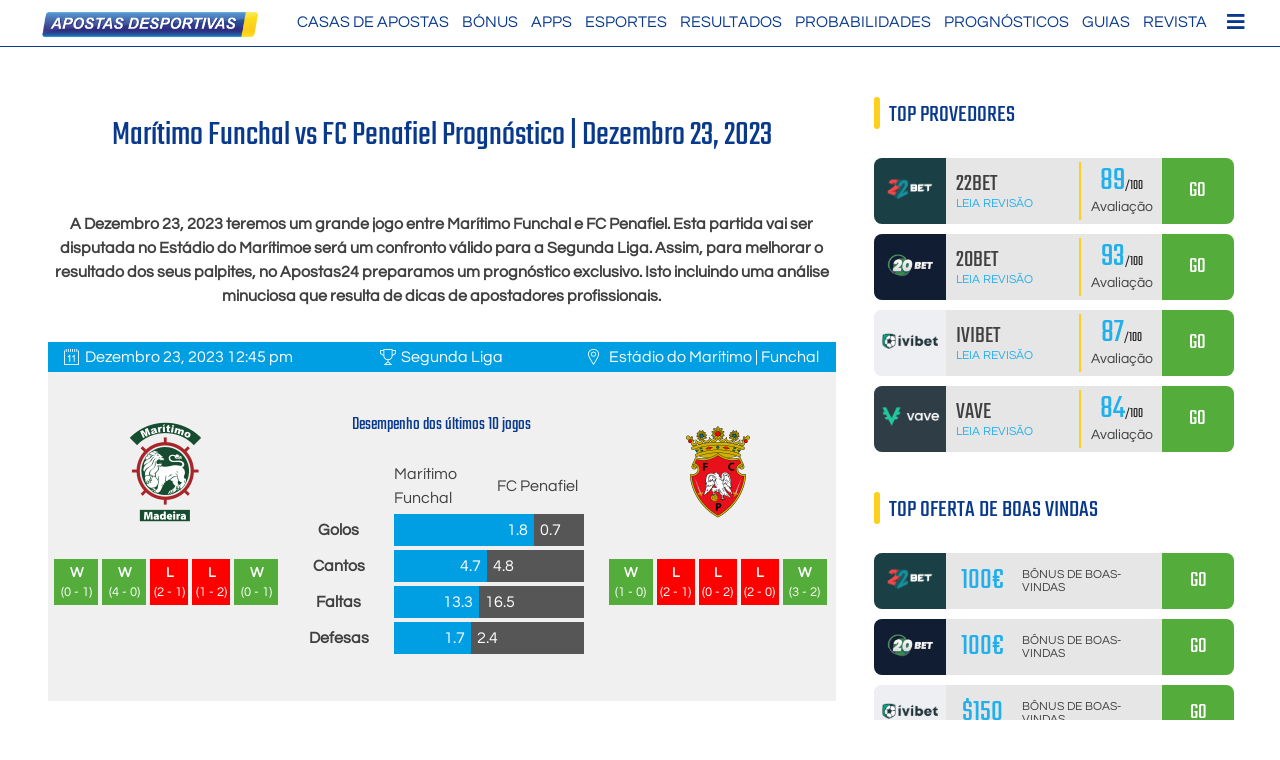

--- FILE ---
content_type: text/html; charset=UTF-8
request_url: https://www.apostas-desportivas.org/prognosticos/maritimofunchal-fcpenafiel-23122023/
body_size: 17859
content:
<!doctype html>
<html lang="pt-PT">
<head>
	<meta charset="UTF-8">
	<meta name="viewport" content="width=device-width, initial-scale=1">
	<link rel="profile" href="https://gmpg.org/xfn/11">


<link rel="preload" href="/wp-content/themes/alp_master/fonts/googlefonts/teko-v9-latin-regular.woff2" as="font" type="font/woff2" crossorigin="anonymous">
<link rel="preload" href="/wp-content/themes/alp_master/fonts/googlefonts/questrial-v9-latin-regular.woff2" as="font" type="font/woff2" crossorigin="anonymous">
<link rel="preload" href="/wp-content/themes/alp_master/fonts/fontawesome/webfonts/fa-solid-900.woff2" as="font" type="font/woff2" crossorigin="anonymous">
<link rel="preload" href="/wp-content/plugins/mobile-menu/includes/css/font/mobmenu.woff2?31192480" as="font" type="font/woff2" crossorigin="anonymous">   
 

	<meta name='robots' content='index, follow, max-image-preview:large, max-snippet:-1, max-video-preview:-1' />
	<style>img:is([sizes="auto" i], [sizes^="auto," i]) { contain-intrinsic-size: 3000px 1500px }</style>
	
	<!-- This site is optimized with the Yoast SEO plugin v26.7 - https://yoast.com/wordpress/plugins/seo/ -->
	<title>Marítimo Funchal vs FC Penafiel Previsão e Palpites | Dezembro 23, 2023</title>
	<meta name="description" content="Aproveite as melhores odds através do palpite de apostas para o jogo do dia Marítimo Funchal vs FC Penafiel. Usufrua das maiores odds oferecidas pelos sites de apostas legais para hoje." />
	<link rel="canonical" href="https://www.apostas-desportivas.org/prognosticos/maritimofunchal-fcpenafiel-23122023/" />
	<meta property="og:locale" content="pt_PT" />
	<meta property="og:type" content="article" />
	<meta property="og:title" content="Marítimo Funchal vs FC Penafiel Previsão e Palpites | Dezembro 23, 2023" />
	<meta property="og:description" content="Aproveite as melhores odds através do palpite de apostas para o jogo do dia Marítimo Funchal vs FC Penafiel. Usufrua das maiores odds oferecidas pelos sites de apostas legais para hoje." />
	<meta property="og:url" content="https://www.apostas-desportivas.org/prognosticos/maritimofunchal-fcpenafiel-23122023/" />
	<meta property="og:site_name" content="apostas-desportivas.org" />
	<meta property="article:modified_time" content="2023-12-18T12:08:38+00:00" />
	<meta property="og:image" content="https://s3.eu-central-1.wasabisys.com/apostas-desportivas.org/2023/12/R7LTiIui-maritimofunchal-fcpenafiel.png" />
	<meta property="og:image:width" content="300" />
	<meta property="og:image:height" content="128" />
	<meta property="og:image:type" content="image/png" />
	<meta name="twitter:card" content="summary_large_image" />
	<script type="application/ld+json" class="yoast-schema-graph">{"@context":"https://schema.org","@graph":[{"@type":"WebPage","@id":"https://www.apostas-desportivas.org/prognosticos/maritimofunchal-fcpenafiel-23122023/","url":"https://www.apostas-desportivas.org/prognosticos/maritimofunchal-fcpenafiel-23122023/","name":"Marítimo Funchal vs FC Penafiel Previsão e Palpites | Dezembro 23, 2023","isPartOf":{"@id":"https://www.apostas-desportivas.org/#website"},"primaryImageOfPage":{"@id":"https://www.apostas-desportivas.org/prognosticos/maritimofunchal-fcpenafiel-23122023/#primaryimage"},"image":{"@id":"https://www.apostas-desportivas.org/prognosticos/maritimofunchal-fcpenafiel-23122023/#primaryimage"},"thumbnailUrl":"https://s3.eu-central-1.wasabisys.com/apostas-desportivas.org/2023/12/R7LTiIui-maritimofunchal-fcpenafiel.png","datePublished":"2023-12-18T12:08:37+00:00","dateModified":"2023-12-18T12:08:38+00:00","description":"Aproveite as melhores odds através do palpite de apostas para o jogo do dia Marítimo Funchal vs FC Penafiel. Usufrua das maiores odds oferecidas pelos sites de apostas legais para hoje.","breadcrumb":{"@id":"https://www.apostas-desportivas.org/prognosticos/maritimofunchal-fcpenafiel-23122023/#breadcrumb"},"inLanguage":"pt-PT","potentialAction":[{"@type":"ReadAction","target":["https://www.apostas-desportivas.org/prognosticos/maritimofunchal-fcpenafiel-23122023/"]}]},{"@type":"ImageObject","inLanguage":"pt-PT","@id":"https://www.apostas-desportivas.org/prognosticos/maritimofunchal-fcpenafiel-23122023/#primaryimage","url":"https://s3.eu-central-1.wasabisys.com/apostas-desportivas.org/2023/12/R7LTiIui-maritimofunchal-fcpenafiel.png","contentUrl":"https://s3.eu-central-1.wasabisys.com/apostas-desportivas.org/2023/12/R7LTiIui-maritimofunchal-fcpenafiel.png","width":300,"height":128,"caption":"Marítimo Funchal vs FC Penafiel"},{"@type":"BreadcrumbList","@id":"https://www.apostas-desportivas.org/prognosticos/maritimofunchal-fcpenafiel-23122023/#breadcrumb","itemListElement":[{"@type":"ListItem","position":1,"name":"Home","item":"https://www.apostas-desportivas.org/"},{"@type":"ListItem","position":2,"name":"Marítimo Funchal vs FC Penafiel"}]},{"@type":"WebSite","@id":"https://www.apostas-desportivas.org/#website","url":"https://www.apostas-desportivas.org/","name":"apostas-desportivas.org","description":"","publisher":{"@id":"https://www.apostas-desportivas.org/#organization"},"potentialAction":[{"@type":"SearchAction","target":{"@type":"EntryPoint","urlTemplate":"https://www.apostas-desportivas.org/?s={search_term_string}"},"query-input":{"@type":"PropertyValueSpecification","valueRequired":true,"valueName":"search_term_string"}}],"inLanguage":"pt-PT"},{"@type":"Organization","@id":"https://www.apostas-desportivas.org/#organization","name":"apostas-desportivas.org","url":"https://www.apostas-desportivas.org/","logo":{"@type":"ImageObject","inLanguage":"pt-PT","@id":"https://www.apostas-desportivas.org/#/schema/logo/image/","url":"https://s3.eu-central-1.wasabisys.com/apostas-desportivas.org/2021/11/apostas-desportivas_logo.png","contentUrl":"https://s3.eu-central-1.wasabisys.com/apostas-desportivas.org/2021/11/apostas-desportivas_logo.png","width":764,"height":100,"caption":"apostas-desportivas.org"},"image":{"@id":"https://www.apostas-desportivas.org/#/schema/logo/image/"}}]}</script>
	<!-- / Yoast SEO plugin. -->


<link rel='dns-prefetch' href='//cdn.canvasjs.com' />

<link rel="alternate" type="application/rss+xml" title="apostas-desportivas.org &raquo; Feed" href="https://www.apostas-desportivas.org/feed/" />
<link rel="alternate" type="application/rss+xml" title="apostas-desportivas.org &raquo; Feed de comentários" href="https://www.apostas-desportivas.org/comments/feed/" />
<link data-minify="1" rel='stylesheet' id='dashicons-css' href='https://www.apostas-desportivas.org/wp-content/cache/min/1/wp-includes/css/dashicons.min.css?ver=1745827911' media='all' />
<link data-minify="1" rel='stylesheet' id='post-views-counter-frontend-css' href='https://www.apostas-desportivas.org/wp-content/cache/min/1/wp-content/plugins/post-views-counter/css/frontend.css?ver=1766199522' media='all' />
<style id='wp-emoji-styles-inline-css'>

	img.wp-smiley, img.emoji {
		display: inline !important;
		border: none !important;
		box-shadow: none !important;
		height: 1em !important;
		width: 1em !important;
		margin: 0 0.07em !important;
		vertical-align: -0.1em !important;
		background: none !important;
		padding: 0 !important;
	}
</style>
<link rel='stylesheet' id='wp-block-library-css' href='https://www.apostas-desportivas.org/wp-includes/css/dist/block-library/style.min.css?ver=6.8.3' media='all' />
<style id='classic-theme-styles-inline-css'>
/*! This file is auto-generated */
.wp-block-button__link{color:#fff;background-color:#32373c;border-radius:9999px;box-shadow:none;text-decoration:none;padding:calc(.667em + 2px) calc(1.333em + 2px);font-size:1.125em}.wp-block-file__button{background:#32373c;color:#fff;text-decoration:none}
</style>
<style id='global-styles-inline-css'>
:root{--wp--preset--aspect-ratio--square: 1;--wp--preset--aspect-ratio--4-3: 4/3;--wp--preset--aspect-ratio--3-4: 3/4;--wp--preset--aspect-ratio--3-2: 3/2;--wp--preset--aspect-ratio--2-3: 2/3;--wp--preset--aspect-ratio--16-9: 16/9;--wp--preset--aspect-ratio--9-16: 9/16;--wp--preset--color--black: #000000;--wp--preset--color--cyan-bluish-gray: #abb8c3;--wp--preset--color--white: #ffffff;--wp--preset--color--pale-pink: #f78da7;--wp--preset--color--vivid-red: #cf2e2e;--wp--preset--color--luminous-vivid-orange: #ff6900;--wp--preset--color--luminous-vivid-amber: #fcb900;--wp--preset--color--light-green-cyan: #7bdcb5;--wp--preset--color--vivid-green-cyan: #00d084;--wp--preset--color--pale-cyan-blue: #8ed1fc;--wp--preset--color--vivid-cyan-blue: #0693e3;--wp--preset--color--vivid-purple: #9b51e0;--wp--preset--gradient--vivid-cyan-blue-to-vivid-purple: linear-gradient(135deg,rgba(6,147,227,1) 0%,rgb(155,81,224) 100%);--wp--preset--gradient--light-green-cyan-to-vivid-green-cyan: linear-gradient(135deg,rgb(122,220,180) 0%,rgb(0,208,130) 100%);--wp--preset--gradient--luminous-vivid-amber-to-luminous-vivid-orange: linear-gradient(135deg,rgba(252,185,0,1) 0%,rgba(255,105,0,1) 100%);--wp--preset--gradient--luminous-vivid-orange-to-vivid-red: linear-gradient(135deg,rgba(255,105,0,1) 0%,rgb(207,46,46) 100%);--wp--preset--gradient--very-light-gray-to-cyan-bluish-gray: linear-gradient(135deg,rgb(238,238,238) 0%,rgb(169,184,195) 100%);--wp--preset--gradient--cool-to-warm-spectrum: linear-gradient(135deg,rgb(74,234,220) 0%,rgb(151,120,209) 20%,rgb(207,42,186) 40%,rgb(238,44,130) 60%,rgb(251,105,98) 80%,rgb(254,248,76) 100%);--wp--preset--gradient--blush-light-purple: linear-gradient(135deg,rgb(255,206,236) 0%,rgb(152,150,240) 100%);--wp--preset--gradient--blush-bordeaux: linear-gradient(135deg,rgb(254,205,165) 0%,rgb(254,45,45) 50%,rgb(107,0,62) 100%);--wp--preset--gradient--luminous-dusk: linear-gradient(135deg,rgb(255,203,112) 0%,rgb(199,81,192) 50%,rgb(65,88,208) 100%);--wp--preset--gradient--pale-ocean: linear-gradient(135deg,rgb(255,245,203) 0%,rgb(182,227,212) 50%,rgb(51,167,181) 100%);--wp--preset--gradient--electric-grass: linear-gradient(135deg,rgb(202,248,128) 0%,rgb(113,206,126) 100%);--wp--preset--gradient--midnight: linear-gradient(135deg,rgb(2,3,129) 0%,rgb(40,116,252) 100%);--wp--preset--font-size--small: 13px;--wp--preset--font-size--medium: 20px;--wp--preset--font-size--large: 36px;--wp--preset--font-size--x-large: 42px;--wp--preset--spacing--20: 0.44rem;--wp--preset--spacing--30: 0.67rem;--wp--preset--spacing--40: 1rem;--wp--preset--spacing--50: 1.5rem;--wp--preset--spacing--60: 2.25rem;--wp--preset--spacing--70: 3.38rem;--wp--preset--spacing--80: 5.06rem;--wp--preset--shadow--natural: 6px 6px 9px rgba(0, 0, 0, 0.2);--wp--preset--shadow--deep: 12px 12px 50px rgba(0, 0, 0, 0.4);--wp--preset--shadow--sharp: 6px 6px 0px rgba(0, 0, 0, 0.2);--wp--preset--shadow--outlined: 6px 6px 0px -3px rgba(255, 255, 255, 1), 6px 6px rgba(0, 0, 0, 1);--wp--preset--shadow--crisp: 6px 6px 0px rgba(0, 0, 0, 1);}:where(.is-layout-flex){gap: 0.5em;}:where(.is-layout-grid){gap: 0.5em;}body .is-layout-flex{display: flex;}.is-layout-flex{flex-wrap: wrap;align-items: center;}.is-layout-flex > :is(*, div){margin: 0;}body .is-layout-grid{display: grid;}.is-layout-grid > :is(*, div){margin: 0;}:where(.wp-block-columns.is-layout-flex){gap: 2em;}:where(.wp-block-columns.is-layout-grid){gap: 2em;}:where(.wp-block-post-template.is-layout-flex){gap: 1.25em;}:where(.wp-block-post-template.is-layout-grid){gap: 1.25em;}.has-black-color{color: var(--wp--preset--color--black) !important;}.has-cyan-bluish-gray-color{color: var(--wp--preset--color--cyan-bluish-gray) !important;}.has-white-color{color: var(--wp--preset--color--white) !important;}.has-pale-pink-color{color: var(--wp--preset--color--pale-pink) !important;}.has-vivid-red-color{color: var(--wp--preset--color--vivid-red) !important;}.has-luminous-vivid-orange-color{color: var(--wp--preset--color--luminous-vivid-orange) !important;}.has-luminous-vivid-amber-color{color: var(--wp--preset--color--luminous-vivid-amber) !important;}.has-light-green-cyan-color{color: var(--wp--preset--color--light-green-cyan) !important;}.has-vivid-green-cyan-color{color: var(--wp--preset--color--vivid-green-cyan) !important;}.has-pale-cyan-blue-color{color: var(--wp--preset--color--pale-cyan-blue) !important;}.has-vivid-cyan-blue-color{color: var(--wp--preset--color--vivid-cyan-blue) !important;}.has-vivid-purple-color{color: var(--wp--preset--color--vivid-purple) !important;}.has-black-background-color{background-color: var(--wp--preset--color--black) !important;}.has-cyan-bluish-gray-background-color{background-color: var(--wp--preset--color--cyan-bluish-gray) !important;}.has-white-background-color{background-color: var(--wp--preset--color--white) !important;}.has-pale-pink-background-color{background-color: var(--wp--preset--color--pale-pink) !important;}.has-vivid-red-background-color{background-color: var(--wp--preset--color--vivid-red) !important;}.has-luminous-vivid-orange-background-color{background-color: var(--wp--preset--color--luminous-vivid-orange) !important;}.has-luminous-vivid-amber-background-color{background-color: var(--wp--preset--color--luminous-vivid-amber) !important;}.has-light-green-cyan-background-color{background-color: var(--wp--preset--color--light-green-cyan) !important;}.has-vivid-green-cyan-background-color{background-color: var(--wp--preset--color--vivid-green-cyan) !important;}.has-pale-cyan-blue-background-color{background-color: var(--wp--preset--color--pale-cyan-blue) !important;}.has-vivid-cyan-blue-background-color{background-color: var(--wp--preset--color--vivid-cyan-blue) !important;}.has-vivid-purple-background-color{background-color: var(--wp--preset--color--vivid-purple) !important;}.has-black-border-color{border-color: var(--wp--preset--color--black) !important;}.has-cyan-bluish-gray-border-color{border-color: var(--wp--preset--color--cyan-bluish-gray) !important;}.has-white-border-color{border-color: var(--wp--preset--color--white) !important;}.has-pale-pink-border-color{border-color: var(--wp--preset--color--pale-pink) !important;}.has-vivid-red-border-color{border-color: var(--wp--preset--color--vivid-red) !important;}.has-luminous-vivid-orange-border-color{border-color: var(--wp--preset--color--luminous-vivid-orange) !important;}.has-luminous-vivid-amber-border-color{border-color: var(--wp--preset--color--luminous-vivid-amber) !important;}.has-light-green-cyan-border-color{border-color: var(--wp--preset--color--light-green-cyan) !important;}.has-vivid-green-cyan-border-color{border-color: var(--wp--preset--color--vivid-green-cyan) !important;}.has-pale-cyan-blue-border-color{border-color: var(--wp--preset--color--pale-cyan-blue) !important;}.has-vivid-cyan-blue-border-color{border-color: var(--wp--preset--color--vivid-cyan-blue) !important;}.has-vivid-purple-border-color{border-color: var(--wp--preset--color--vivid-purple) !important;}.has-vivid-cyan-blue-to-vivid-purple-gradient-background{background: var(--wp--preset--gradient--vivid-cyan-blue-to-vivid-purple) !important;}.has-light-green-cyan-to-vivid-green-cyan-gradient-background{background: var(--wp--preset--gradient--light-green-cyan-to-vivid-green-cyan) !important;}.has-luminous-vivid-amber-to-luminous-vivid-orange-gradient-background{background: var(--wp--preset--gradient--luminous-vivid-amber-to-luminous-vivid-orange) !important;}.has-luminous-vivid-orange-to-vivid-red-gradient-background{background: var(--wp--preset--gradient--luminous-vivid-orange-to-vivid-red) !important;}.has-very-light-gray-to-cyan-bluish-gray-gradient-background{background: var(--wp--preset--gradient--very-light-gray-to-cyan-bluish-gray) !important;}.has-cool-to-warm-spectrum-gradient-background{background: var(--wp--preset--gradient--cool-to-warm-spectrum) !important;}.has-blush-light-purple-gradient-background{background: var(--wp--preset--gradient--blush-light-purple) !important;}.has-blush-bordeaux-gradient-background{background: var(--wp--preset--gradient--blush-bordeaux) !important;}.has-luminous-dusk-gradient-background{background: var(--wp--preset--gradient--luminous-dusk) !important;}.has-pale-ocean-gradient-background{background: var(--wp--preset--gradient--pale-ocean) !important;}.has-electric-grass-gradient-background{background: var(--wp--preset--gradient--electric-grass) !important;}.has-midnight-gradient-background{background: var(--wp--preset--gradient--midnight) !important;}.has-small-font-size{font-size: var(--wp--preset--font-size--small) !important;}.has-medium-font-size{font-size: var(--wp--preset--font-size--medium) !important;}.has-large-font-size{font-size: var(--wp--preset--font-size--large) !important;}.has-x-large-font-size{font-size: var(--wp--preset--font-size--x-large) !important;}
:where(.wp-block-post-template.is-layout-flex){gap: 1.25em;}:where(.wp-block-post-template.is-layout-grid){gap: 1.25em;}
:where(.wp-block-columns.is-layout-flex){gap: 2em;}:where(.wp-block-columns.is-layout-grid){gap: 2em;}
:root :where(.wp-block-pullquote){font-size: 1.5em;line-height: 1.6;}
</style>
<link data-minify="1" rel='stylesheet' id='as-faq-styles-css' href='https://www.apostas-desportivas.org/wp-content/cache/min/1/wp-content/plugins/as-faq/as_faq_style.css?ver=1745827911' media='all' />
<link data-minify="1" rel='stylesheet' id='cpsh-shortcodes-css' href='https://www.apostas-desportivas.org/wp-content/cache/min/1/wp-content/plugins/column-shortcodes/assets/css/shortcodes.css?ver=1745827911' media='all' />
<link rel='stylesheet' id='emEffPred-style-css' href='https://www.apostas-desportivas.org/wp-content/uploads/effectfulPrediction/style.min.css?ver=1.0.22' media='all' />
<link rel='stylesheet' id='admin-bar-css' href='https://www.apostas-desportivas.org/wp-includes/css/admin-bar.min.css?ver=6.8.3' media='all' />
<style id='admin-bar-inline-css'>

    .canvasjs-chart-credit{
        display: none !important;
    }
    #vtrtsProChart canvas {
    border-radius: 6px;
}

.vtrts-pro-adminbar-weekly-title {
    font-weight: bold;
    font-size: 14px;
    color: #fff;
    margin-bottom: 6px;
}

        #wpadminbar #wp-admin-bar-vtrts_pro_top_button .ab-icon:before {
            content: "\f185";
            color: #1DAE22;
            top: 3px;
        }
    #wp-admin-bar-vtrts_pro_top_button .ab-item {
        min-width: 180px;
    }
    .vtrts-pro-adminbar-dropdown {
        min-width: 340px;
        padding: 18px 18px 12px 18px;
        background: #23282d;
        color: #fff;
        border-radius: 8px;
        box-shadow: 0 4px 24px rgba(0,0,0,0.15);
        margin-top: 10px;
    }
    .vtrts-pro-adminbar-grid {
        display: grid;
        grid-template-columns: 1fr 1fr;
        gap: 18px 18px; /* row-gap column-gap */
        margin-bottom: 18px;
    }
    .vtrts-pro-adminbar-card {
        background: #2c3338;
        border-radius: 8px;
        padding: 18px 18px 12px 18px;
        box-shadow: 0 2px 8px rgba(0,0,0,0.07);
        display: flex;
        flex-direction: column;
        align-items: flex-start;
    }
    /* Extra margin for the right column */
    .vtrts-pro-adminbar-card:nth-child(2),
    .vtrts-pro-adminbar-card:nth-child(4) {
        margin-left: 10px !important;
        padding-left: 10px !important;
        margin-right: 10px !important;
        padding-right : 10px !important;
        margin-top: 10px !important;
    }
    .vtrts-pro-adminbar-card:nth-child(1),
    .vtrts-pro-adminbar-card:nth-child(3) {
        margin-left: 10px !important;
        padding-left: 10px !important;
        margin-top: 10px !important;
    }
    /* Extra margin for the bottom row */
    .vtrts-pro-adminbar-card:nth-child(3),
    .vtrts-pro-adminbar-card:nth-child(4) {
        margin-top: 6px !important;
        padding-top: 6px !important;
        margin-top: 10px !important;
    }
    .vtrts-pro-adminbar-card-title {
        font-size: 14px;
        font-weight: 800;
        margin-bottom: 6px;
        color: #fff;
    }
    .vtrts-pro-adminbar-card-value {
        font-size: 22px;
        font-weight: bold;
        color: #1DAE22;
        margin-bottom: 4px;
    }
    .vtrts-pro-adminbar-card-sub {
        font-size: 12px;
        color: #aaa;
    }
    .vtrts-pro-adminbar-btn-wrap {
        text-align: center;
        margin-top: 8px;
    }

    #wp-admin-bar-vtrts_pro_top_button .ab-item{
    min-width: 80px !important;
        padding: 0px !important;
    .vtrts-pro-adminbar-btn {
        display: inline-block;
        background: #1DAE22;
        color: #fff !important;
        font-weight: bold;
        padding: 8px 28px;
        border-radius: 6px;
        text-decoration: none;
        font-size: 15px;
        transition: background 0.2s;
        margin-top: 8px;
    }
    .vtrts-pro-adminbar-btn:hover {
        background: #15991b;
        color: #fff !important;
    }

    .vtrts-pro-adminbar-dropdown-wrap { min-width: 0; padding: 0; }
    #wpadminbar #wp-admin-bar-vtrts_pro_top_button .vtrts-pro-adminbar-dropdown { display: none; position: absolute; left: 0; top: 100%; z-index: 99999; }
    #wpadminbar #wp-admin-bar-vtrts_pro_top_button:hover .vtrts-pro-adminbar-dropdown { display: block; }
    
        .ab-empty-item #wp-admin-bar-vtrts_pro_top_button-default .ab-empty-item{
    height:0px !important;
    padding :0px !important;
     }
            #wpadminbar .quicklinks .ab-empty-item{
        padding:0px !important;
    }
    .vtrts-pro-adminbar-dropdown {
    min-width: 340px;
    padding: 18px 18px 12px 18px;
    background: #23282d;
    color: #fff;
    border-radius: 12px; /* more rounded */
    box-shadow: 0 8px 32px rgba(0,0,0,0.25); /* deeper shadow */
    margin-top: 10px;
}

.vtrts-pro-adminbar-btn-wrap {
    text-align: center;
    margin-top: 18px; /* more space above */
}

.vtrts-pro-adminbar-btn {
    display: inline-block;
    background: #1DAE22;
    color: #fff !important;
    font-weight: bold;
    padding: 5px 22px;
    border-radius: 8px;
    text-decoration: none;
    font-size: 17px;
    transition: background 0.2s, box-shadow 0.2s;
    margin-top: 8px;
    box-shadow: 0 2px 8px rgba(29,174,34,0.15);
    text-align: center;
    line-height: 1.6;
    
}
.vtrts-pro-adminbar-btn:hover {
    background: #15991b;
    color: #fff !important;
    box-shadow: 0 4px 16px rgba(29,174,34,0.25);
}
    


</style>
<link data-minify="1" rel='stylesheet' id='wppopups-base-css' href='https://www.apostas-desportivas.org/wp-content/cache/min/1/wp-content/plugins/wp-popups-lite/src/assets/css/wppopups-base.css?ver=1745827911' media='all' />
<link data-minify="1" rel='stylesheet' id='parent-style-css' href='https://www.apostas-desportivas.org/wp-content/cache/min/1/wp-content/themes/alp_master/style.css?ver=1745827911' media='all' />
<link data-minify="1" rel='stylesheet' id='child-theme-css-css' href='https://www.apostas-desportivas.org/wp-content/cache/min/1/wp-content/themes/alp_master_child/style.css?ver=1745827911' media='all' />
<link data-minify="1" rel='stylesheet' id='alp_master-style-css' href='https://www.apostas-desportivas.org/wp-content/cache/min/1/wp-content/themes/alp_master_child/style.css?ver=1745827911' media='all' />
<link data-minify="1" rel='stylesheet' id='font-awesome-css' href='https://www.apostas-desportivas.org/wp-content/cache/min/1/wp-content/themes/alp_master/fonts/fontawesome/css/all.css?ver=1745827911' media='all' />
<link rel='stylesheet' id='swiper-css-css' href='https://www.apostas-desportivas.org/wp-content/themes/alp_master/css/swiper.min.css?ver=6.8.3' media='all' />
<link data-minify="1" rel='stylesheet' id='mm-compiled-options-mobmenu-css' href='https://www.apostas-desportivas.org/wp-content/cache/min/1/wp-content/uploads/dynamic-mobmenu.css?ver=1745827911' media='all' />
<link data-minify="1" rel='stylesheet' id='cssmobmenu-icons-css' href='https://www.apostas-desportivas.org/wp-content/cache/min/1/wp-content/plugins/mobile-menu/includes/css/mobmenu-icons.css?ver=1745827911' media='all' />
<link data-minify="1" rel='stylesheet' id='cssmobmenu-css' href='https://www.apostas-desportivas.org/wp-content/cache/min/1/wp-content/plugins/mobile-menu/includes/css/mobmenu.css?ver=1745827911' media='all' />


<script id="ahc_front_js-js-extra">
var ahc_ajax_front = {"ajax_url":"https:\/\/www.apostas-desportivas.org\/wp-admin\/admin-ajax.php","page_id":"1946","page_title":"Mar\u00edtimo Funchal vs FC Penafiel","post_type":"predictions"};
</script>



<script id="ajax-test-js-extra">
var the_ajax_script = {"ajaxurl":"https:\/\/www.apostas-desportivas.org\/wp-admin\/admin-ajax.php"};
</script>

<link rel="https://api.w.org/" href="https://www.apostas-desportivas.org/wp-json/" /><link rel="EditURI" type="application/rsd+xml" title="RSD" href="https://www.apostas-desportivas.org/xmlrpc.php?rsd" />
<meta name="generator" content="WordPress 6.8.3" />
<link rel='shortlink' href='https://www.apostas-desportivas.org/?p=1946' />
<link rel="alternate" title="oEmbed (JSON)" type="application/json+oembed" href="https://www.apostas-desportivas.org/wp-json/oembed/1.0/embed?url=https%3A%2F%2Fwww.apostas-desportivas.org%2Fprognosticos%2Fmaritimofunchal-fcpenafiel-23122023%2F" />
<link rel="alternate" title="oEmbed (XML)" type="text/xml+oembed" href="https://www.apostas-desportivas.org/wp-json/oembed/1.0/embed?url=https%3A%2F%2Fwww.apostas-desportivas.org%2Fprognosticos%2Fmaritimofunchal-fcpenafiel-23122023%2F&#038;format=xml" />
<style type="text/css">.eafl-disclaimer-small{font-size:.8em}.eafl-disclaimer-smaller{font-size:.6em}</style>		<style type="text/css">
					.site-title,
			.site-description {
				position: absolute;
				clip: rect(1px, 1px, 1px, 1px);
				}
					</style>
		<style type="text/css" id="spu-css-1677" class="spu-css">		#spu-bg-1677 {
			background-color: rgba(0, 0, 0, 0.27);
		}

		#spu-1677 .spu-close {
			font-size: 30px;
			color: rgb(198, 120, 4);
			text-shadow: 0 1px 0 #000;
		}

		#spu-1677 .spu-close:hover {
			color: rgb(255, 152, 0);
		}

		#spu-1677 {
			background-color: rgba(0, 0, 0, 0);
			max-width: 750px;
			border-radius: 0px;
			
					height: auto;
					box-shadow:  0px 0px 0px 0px #ccc;
				}

		#spu-1677 .spu-container {
					padding: 5px;
			height: calc(100% - 28px);
		}
								</style>
		<style type="text/css" id="spu-css-1680" class="spu-css">		#spu-bg-1680 {
			background-color: rgba(0, 0, 0, 0.16);
		}

		#spu-1680 .spu-close {
			font-size: 40px;
			color: rgb(230, 230, 230);
			text-shadow: 0 1px 0 #000;
		}

		#spu-1680 .spu-close:hover {
			color: rgb(255, 255, 255);
		}

		#spu-1680 {
			background-color: rgba(0, 0, 0, 0);
			max-width: 750px;
			border-radius: 0px;
			
					height: auto;
					box-shadow:  0px 0px 0px 0px #ccc;
				}

		#spu-1680 .spu-container {
					padding: 5px;
			height: calc(100% - 28px);
		}
								</style>
		<link rel="icon" href="https://s3.eu-central-1.wasabisys.com/apostas-desportivas.org/2021/11/24_favicon.png" sizes="32x32" />
<link rel="icon" href="https://s3.eu-central-1.wasabisys.com/apostas-desportivas.org/2021/11/24_favicon.png" sizes="192x192" />
<link rel="apple-touch-icon" href="https://s3.eu-central-1.wasabisys.com/apostas-desportivas.org/2021/11/24_favicon.png" />
<meta name="msapplication-TileImage" content="https://s3.eu-central-1.wasabisys.com/apostas-desportivas.org/2021/11/24_favicon.png" />
		<style id="wp-custom-css">
			.sc_accordion_text p{	
	padding:0px 20px 0px 20px;
}	
@media (min-width: 1150px){
	.single-predictions .x-container:first-of-type{
		display:flex;
		flex-flow:wrap;
	}
	.single-predictions .x-main.left{
		width: calc(72% - 30px);
    padding-right: 30px;
	}
}

@media (min-width: 600px){
	.emEffPred_singleBetBox {
    width: 32.2%;
}
.single-predictions #page{
  display:block;
  }
}
.background4{
	background: #009fe3;
}
.emEffPred_placeBet.button1, .emEffPred_expertTipCTA {
	background:#54ad3a;
	color:white;
}
.emEffPred_placeBet.button1:hover, .emEffPred_expertTipCTA:hover {
	opacity:0.9;
	color:white;
}
.emEffPred_head2headBox h3{
	line-height:1;
	padding:5px
}
span.emEffPred_header, .emEffPred_singleBetBox b{
	line-height:1.2em;
}
.emEffPred_head2headBox ul{
	padding-left:5px
}
.emEffPred_header span{
	color:white;
}
.emEffPred_singleBetBox h3, .emEffPred_head2headBox h3{
	color:white
}
.wt_quotebar .wt_quotebar_left{
	   display: flex;
   align-items: center; 
   justify-content: center;
}
.wt_quotebar_right a{
		   display: flex !important;
   align-items: center; 
	padding-top:0% !important;
   justify-content: center;
}
.mag_flex_all_content h5{
	font-size:17px;
	margin-bottom: 0px;
}		</style>
		<!--
Plugin: Google meta tag Site Verification Plugin
Tracking Code.

-->

<meta name="google-site-verification" content="rEM84tO8-eqw7NAHCxZcFNKzAD9q-LDgGU8SUYG1b-8"/>    
    <!-- Global site tag (gtag.js) - Google Analytics -->
<script async src="https://www.googletagmanager.com/gtag/js?id=UA-166963423-2"></script>
<script>
  window.dataLayer = window.dataLayer || [];
  function gtag(){dataLayer.push(arguments);}
  gtag('js', new Date());

  gtag('config', 'UA-166963423-2');
</script> 
    
<meta name="generator" content="WP Rocket 3.20.3" data-wpr-features="wpr_minify_concatenate_js wpr_minify_css wpr_preload_links wpr_desktop" /></head>

<body class="wp-singular predictions-template-default single single-predictions postid-1946 wp-custom-logo wp-theme-alp_master wp-child-theme-alp_master_child mob-menu-slideout-over">
	<header data-rocket-location-hash="9bed2622bee2b1e16bf80457b1cff00e" id="masthead" class="al_header">
        <div data-rocket-location-hash="ca4ddc8fa298a28c4b86dab421396af4" class="header_inner site">
            <div data-rocket-location-hash="5cd83cba399d508b78dc1100d7c0521b" class="site-branding">
                <a href="https://www.apostas-desportivas.org/" class="custom-logo-link" rel="home"><img width="764" height="100" src="https://s3.eu-central-1.wasabisys.com/apostas-desportivas.org/2021/11/apostas-desportivas_logo.png" class="custom-logo" alt="apostas desportivas logo" decoding="async" fetchpriority="high" srcset="https://s3.eu-central-1.wasabisys.com/apostas-desportivas.org/2021/11/apostas-desportivas_logo-300x39.png 300w, https://s3.eu-central-1.wasabisys.com/apostas-desportivas.org/2021/11/apostas-desportivas_logo.png 764w" sizes="(max-width: 764px) 100vw, 764px" /></a>			
            </div><!-- .site-branding -->
            
            <nav id="site-navigation" class="main-navigation">                
                <div data-rocket-location-hash="5fc4cd599f4bbdfc26117319bfe2b1c3" class="menu-main-nav-container"><ul id="primary-menu" class="menu"><li id="menu-item-999" class="menu-item menu-item-type-post_type menu-item-object-page menu-item-home menu-item-has-children menu-item-999"><a href="https://www.apostas-desportivas.org/">Casas de Apostas</a>
<ul class="sub-menu">
	<li id="menu-item-5289" class="menu-item menu-item-type-post_type menu-item-object-post menu-item-5289"><a href="https://www.apostas-desportivas.org/22bet/">22Bet</a></li>
	<li id="menu-item-5290" class="menu-item menu-item-type-post_type menu-item-object-post menu-item-5290"><a href="https://www.apostas-desportivas.org/20bet/">20Bet</a></li>
	<li id="menu-item-5291" class="menu-item menu-item-type-post_type menu-item-object-post menu-item-5291"><a href="https://www.apostas-desportivas.org/ivibet/">IviBet</a></li>
	<li id="menu-item-5292" class="menu-item menu-item-type-post_type menu-item-object-post menu-item-5292"><a href="https://www.apostas-desportivas.org/vave/">Vave</a></li>
	<li id="menu-item-5293" class="menu-item menu-item-type-post_type menu-item-object-post menu-item-5293"><a href="https://www.apostas-desportivas.org/betwinner/">Betwinner</a></li>
	<li id="menu-item-5294" class="menu-item menu-item-type-post_type menu-item-object-post menu-item-5294"><a href="https://www.apostas-desportivas.org/betonic/">Betonic</a></li>
	<li id="menu-item-5295" class="menu-item menu-item-type-post_type menu-item-object-post menu-item-5295"><a href="https://www.apostas-desportivas.org/vulkanbet/">VulkanBet</a></li>
	<li id="menu-item-5296" class="menu-item menu-item-type-post_type menu-item-object-post menu-item-5296"><a href="https://www.apostas-desportivas.org/megapari/">MegaPari</a></li>
	<li id="menu-item-5297" class="menu-item menu-item-type-post_type menu-item-object-post menu-item-5297"><a href="https://www.apostas-desportivas.org/1xbet/">1xBet</a></li>
	<li id="menu-item-5298" class="menu-item menu-item-type-post_type menu-item-object-post menu-item-5298"><a href="https://www.apostas-desportivas.org/pribet/">Pribet</a></li>
</ul>
</li>
<li id="menu-item-1008" class="menu-item menu-item-type-post_type menu-item-object-page menu-item-has-children menu-item-1008"><a href="https://www.apostas-desportivas.org/bonus/">Bónus</a>
<ul class="sub-menu">
	<li id="menu-item-5310" class="menu-item menu-item-type-post_type menu-item-object-page menu-item-5310"><a href="https://www.apostas-desportivas.org/bonus-sem-deposito/">Bónus sem depósito</a></li>
	<li id="menu-item-111935" class="menu-item menu-item-type-post_type menu-item-object-post menu-item-111935"><a href="https://www.apostas-desportivas.org/apostas-gratis/">Apostas Grátis</a></li>
	<li id="menu-item-1022" class="menu-item menu-item-type-post_type menu-item-object-page menu-item-1022"><a href="https://www.apostas-desportivas.org/noticias/">Notícias</a></li>
</ul>
</li>
<li id="menu-item-1007" class="menu-item menu-item-type-post_type menu-item-object-page menu-item-1007"><a href="https://www.apostas-desportivas.org/apps-de-apostas/">Apps</a></li>
<li id="menu-item-111896" class="menu-item menu-item-type-taxonomy menu-item-object-category menu-item-111896"><a href="https://www.apostas-desportivas.org/category/esportes/">Esportes</a></li>
<li id="menu-item-5282" class="menu-item menu-item-type-post_type menu-item-object-post menu-item-5282"><a href="https://www.apostas-desportivas.org/resultados/">Resultados</a></li>
<li id="menu-item-5288" class="menu-item menu-item-type-post_type menu-item-object-post menu-item-5288"><a href="https://www.apostas-desportivas.org/probabilidades/">Probabilidades</a></li>
<li id="menu-item-2543" class="menu-item menu-item-type-post_type menu-item-object-page menu-item-2543"><a href="https://www.apostas-desportivas.org/prognosticos/">Prognósticos</a></li>
<li id="menu-item-111895" class="menu-item menu-item-type-taxonomy menu-item-object-category menu-item-111895"><a href="https://www.apostas-desportivas.org/category/guias-de-apostas/">Guias</a></li>
<li id="menu-item-2556" class="menu-item menu-item-type-post_type menu-item-object-page menu-item-2556"><a href="https://www.apostas-desportivas.org/revista/">Revista</a></li>
</ul></div>            </nav><!-- #site-navigation -->
            <div data-rocket-location-hash="770d25ddd2d81ac1b2f31deb78a20451" class="alp_submenudrop">
                <i class="fas fa-bars"></i>
            </div>
        </div>
        <div data-rocket-location-hash="e6641bd83cd8d5cd85fb265f9d65531e" class="header_inner_subnav">
            <div data-rocket-location-hash="6e9c45db4eddf46031abc5e3706c1f32" class="site">
                <div class="subnav_inner">
                    <div class="subnav_left">
                        <div class="menu-main-sub-menu-container"><ul id="main-sub-menu" class="menu"><li id="menu-item-996" class="menu-item menu-item-type-post_type menu-item-object-page menu-item-996"><a href="https://www.apostas-desportivas.org/apostas-de-futebol/"><div class="menuicon"><img src="https://s3.eu-central-1.wasabisys.com/apostas-desportivas.org/2020/05/football_icon.png"></div>Apostas de Futebol em Portugal</a></li>
<li id="menu-item-1009" class="menu-item menu-item-type-post_type menu-item-object-post menu-item-1009"><a href="https://www.apostas-desportivas.org/metodo-de-deposito/"><div class="menuicon"><img src="https://www.apostas-desportivas.org/wp-content/uploads/2020/05/money_icon.png"></div>Método de depósito</a></li>
<li id="menu-item-112050" class="menu-item menu-item-type-post_type menu-item-object-post menu-item-112050"><a href="https://www.apostas-desportivas.org/novas-casas-de-apostas-em-portugal/"><div class="menuicon"><img src="https://s3.eu-central-1.wasabisys.com/apostas-desportivas.org/2020/05/bonus_icon.png"></div>Novas Casas de Apostas</a></li>
</ul></div>   
                    </div>                    
                                   
                </div> 
                     
            </div> 
        </div>
	</header><!-- #masthead -->
    
        
     
    
     
    
     
    
      
    
<div data-rocket-location-hash="9a57a71f480f4f6ddaff424ac2df204e" id="page" class="site"><div data-rocket-location-hash="4e9e5829fb0e2d9e19b4fad771a1e300" class="x-container max width offset"><div data-rocket-location-hash="dabb4a0321881607fb5092ea0e0c07e8" class="x-main left" role="main"><article><div class="entry-wrap"><section class="emEffPred_header background7"><h1 class="font2">Marítimo Funchal vs FC Penafiel Prognóstico | <time class="date" datetime="2023-12-23T12:45:00+00:00">Dezembro 23, 2023</time></h1><p>A <time class="date" datetime="2023-12-23T12:45:00+00:00">Dezembro 23, 2023</time> teremos um grande jogo entre Marítimo Funchal e FC Penafiel. Esta partida vai ser disputada no Estádio do Marítimoe será um confronto válido para a Segunda Liga. Assim, para melhorar o resultado dos seus palpites, no Apostas24 preparamos um prognóstico exclusivo. Isto incluindo uma análise minuciosa que resulta de dicas de apostadores profissionais.</p><div class="emEffPred_headerTeams"><span class="emEffPred_header background4"><span class="emEffPred_headerTime"><span class="emEffPred_icnDate"></span><time datetime="2023-12-23T12:45:00+00:00">Dezembro 23, 2023 12:45 pm</time></span><span class="emEffPred_headComp"><span class="emEffPred_icnComp"></span><span>Segunda Liga</span></span><span class="emEffPred_headStadium"><span class="emEffPred_icnLoc"></span><span>Estádio do Marítimo | Funchal</span></span></span><div class="emEffPred_headerTeam1"><img src="https://www.apostas-desportivas.org/wp-content/uploads/teamlogos/80/futebol/portugal/maritimofunchal.png" alt="Marítimo Funchal"><div class="performance"><span class="winDraw_w"><b>W</b>(0 - 1)</span><span class="winDraw_w"><b>W</b>(4 - 0)</span><span class="winDraw_l"><b>L</b>(2 - 1)</span><span class="winDraw_l"><b>L</b>(1 - 2)</span><span class="winDraw_w"><b>W</b>(0 - 1)</span></div></div><div class="emEffPred_headerTeam2"><img src="https://www.apostas-desportivas.org/wp-content/uploads/teamlogos/80/futebol/portugal/fcpenafiel.png" alt="FC Penafiel"><div class="performance"><span class="winDraw_w"><b>W</b>(1 - 0)</span><span class="winDraw_l"><b>L</b>(2 - 1)</span><span class="winDraw_l"><b>L</b>(0 - 2)</span><span class="winDraw_l"><b>L</b>(2 - 0)</span><span class="winDraw_w"><b>W</b>(3 - 2)</span></div></div><section class="emEffPred_headerPerform"><h3 class="background7">Desempenho dos últimos 10 jogos</h3><table><tr><td></td><td>Marítimo Funchal</td><td>FC Penafiel</td></tr><tr><th class="font2">Golos</th><td colspan="2"><span class="perf1 background4" style="width:69%">1.8</span><span class="perf2 background3" style="width:25%">0.7</span></td></tr><tr><th class="font2">Cantos</th><td colspan="2"><span class="perf1 background4" style="width:46%">4.7</span><span class="perf2 background3" style="width:48%">4.8</span></td></tr><tr><th class="font2">Faltas</th><td colspan="2"><span class="perf1 background4" style="width:42%">13.3</span><span class="perf2 background3" style="width:52%">16.5</span></td></tr><tr><th class="font2">Defesas</th><td colspan="2"><span class="perf1 background4" style="width:38%">1.7</span><span class="perf2 background3" style="width:56%">2.4</span></td></tr></table></section></div><p>Trata-se ser fundamental vencer nos jogos da Segunda Liga. Por isso, esse embate entre Marítimo Funchal e FC Penafiel deverá ser um grande jogo para os apostadores. Com um histórico de 5 vitórias na competição até aqui, a equipa da casa espera garantir a vitória. Porém, qual a melhor previsão de apostas neste jogo? Marítimo Funchal e FC Penafiel têm data marcada a <time class="date" datetime="2023-12-23T12:45:00+00:00">Dezembro 23, 2023</time>, para demonstrarem que está melhor nesta competição. Assim, os anfitriões procuraram manter a sua série de resultados no mítico Estádio do Marítimo. Porém, a Marítimo Funchal tem sido uma das equipas em destaque na Segunda Liga nas últimas semanas, esperando-se mais um resultado positivo.</p></section><section class="emEffPred_singleBets"><h2>Previsão de apostas ao vivo para os maiores jogos da Liga</h2><div class="emEffPred_singleBetBox background7"><h3 class="background4">Over/ Under de 2,5 Golos</h3><b>Over 2.5 Golos</b><div><span class="emEffPred_singleBetOdd background4 bet_79243821943_odd">1.96</span> <span class="emEffPred_singleBetAt">em</span><img class="emEffPred_singleBetLogo emEffPred_bet bet_79243821943_logo" src="https://www.apostas-desportivas.org/wp-content/uploads/2023/09/1xbet-logo-0.png" alt="1xbet"></div><div><a href="https://www.apostas-desportivas.org/recommends/1xbet/" class="emEffPred_placeBet button1 bet_79243821943_link" rel="nofollow" target="_blank"><span>Fazer Aposta</span><span class="emEffPred_goToArrw"></span></a></div></div><div class="emEffPred_singleBetBox background7"><h3 class="background4">Aposta com 3 seleções</h3><b>Marítimo Funchal</b><div><span class="emEffPred_singleBetOdd background4 bet_79243821692_odd">1.58</span> <span class="emEffPred_singleBetAt">em</span><img class="emEffPred_singleBetLogo emEffPred_bet bet_79243821692_logo" src="https://www.apostas-desportivas.org/wp-content/uploads/2023/09/1xbet-logo-0.png" alt="1xbet"></div><div><a href="https://www.apostas-desportivas.org/recommends/1xbet/" class="emEffPred_placeBet button1 bet_79243821692_link" rel="nofollow" target="_blank"><span>Fazer Aposta</span><span class="emEffPred_goToArrw"></span></a></div></div><div class="emEffPred_singleBetBox background7"><h3 class="background4">Melhor Dica</h3><b class="bestOf_out">Over 2.5 Golos</b><div><span class="bestOf_odd emEffPred_singleBetOdd background4 bet_79243821943_odd">1.96</span> <span class="emEffPred_singleBetAt">em</span><img class="bestOf_logo emEffPred_singleBetLogo emEffPred_bet bet_79243821943_logo" src="https://www.apostas-desportivas.org/wp-content/uploads/2023/09/1xbet-logo-0.png" alt="1xbet"></div><div><a href="https://www.apostas-desportivas.org/recommends/1xbet/" class="bestOf_link emEffPred_placeBet button1 bet_79243821943_link" rel="nofollow" target="_blank"><span>Fazer Aposta</span><span class="emEffPred_goToArrw"></span></a></div></div></section><section class="emEffPred_statistics"><h2>Notícias, alertas e notificações ao segundo, antes do jogo</h2><div class="allOuts3"><span class="allOuts3_1"><b>1-1</b><span>10%</span></span><span class="allOuts3_2"><b>2-0</b><span>10%</span></span><span class="allOuts3_3"><b>2-1</b><span>10%</span></span><span class="allOuts3Mrkt">Resultado Exato</span></div><div class="allOuts3"><span class="allOuts3_1"><b>Marítimo Funchal</b><span>58%</span></span><span class="allOuts3_2"><b>X</b><span>22%</span></span><span class="allOuts3_3"><b>FC Penafiel</b><span>20%</span></span><span class="allOuts3Mrkt">Aposta com 3 seleções</span></div><ul class="allOuts2"><li><span class="allOuts2Mrkt">Ambas as equipas marcam - Sim/Não</span><span><span class="allOuts2_1" style="width:53%"><b>Sim</b> 54%</span><span class="allOuts2_2" style="width:45%"><b>Não</b> 46%</span></span></li><li><span class="allOuts2Mrkt">Over/ Under de 1,5 Golos</span><span><span class="allOuts2_1" style="width:69%"><b>Over</b> 79%</span><span class="allOuts2_2" style="width:29%"><b>Under</b> 21%</span></span></li><li><span class="allOuts2Mrkt">Over/ Under de 3,5 Golos</span><span><span class="allOuts2_1" style="width:32%"><b>Over</b> 33%</span><span class="allOuts2_2" style="width:66%"><b>Under</b> 67%</span></span></li></ul></section><section class="emEffPred_oddsComparison"><h2 class="font2">Esta é a maior odd do vencedor do jogo da Segunda Liga entre Marítimo Funchal e FC Penafiel</h2><h3 class="background4">Comparação de Odds</h3><div><table><tr class="oddsCompare4"><th></th><th>Marítimo Funchal</th><th>Empate</th><th>FC Penafiel</th></tr><tr><th>Probabilidade</th><td>58%</td><td>22%</td><td>20%</td></tr><tr><td><a href="https://www.apostas-desportivas.org/recommends/1xbet/" rel="nofollow" target="_blank"><img src="https://www.apostas-desportivas.org/wp-content/uploads/2023/09/1xbet-logo-0.png" alt="1xbet"></a></td><td><a href="https://www.apostas-desportivas.org/recommends/1xbet/" rel="nofollow" target="_blank"><span id="allOdds_79243821692_16384-3" class="oddCompare">1.58</span></a></td><td><a href="https://www.apostas-desportivas.org/recommends/1xbet/" rel="nofollow" target="_blank"><span id="allOdds_79243821997_16384-3" class="oddCompare">3.85</span></a></td><td><a href="https://www.apostas-desportivas.org/recommends/1xbet/" rel="nofollow" target="_blank"><span id="allOdds_79243821699_16384-3" class="oddCompare">5.52</span></a></td></tr><tr class="hidden"><td><a href="https://www.apostas-desportivas.org/recommends/22bet/" rel="nofollow" target="_blank"><img src="https://s3.eu-central-1.wasabisys.com/apostas-desportivas.org/2023/09/22bet_small_logo.png" alt="22bet"></a></td><td><a href="https://www.apostas-desportivas.org/recommends/22bet/" rel="nofollow" target="_blank"><span id="allOdds_79243821692_33554432-3" class="oddCompare"></span></a></td><td><a href="https://www.apostas-desportivas.org/recommends/22bet/" rel="nofollow" target="_blank"><span id="allOdds_79243821997_33554432-3" class="oddCompare"></span></a></td><td><a href="https://www.apostas-desportivas.org/recommends/22bet/" rel="nofollow" target="_blank"><span id="allOdds_79243821699_33554432-3" class="oddCompare"></span></a></td></tr><tr><td><a href="https://www.apostas-desportivas.org/recommends/20bet/" rel="nofollow" target="_blank"><img src="https://www.apostas-desportivas.org/wp-content/uploads/2023/09/20bet-logo.png" alt="20bet"></a></td><td><a href="https://www.apostas-desportivas.org/recommends/20bet/" rel="nofollow" target="_blank"><span id="allOdds_79243821692_64-1" class="oddCompare">1.53</span></a></td><td><a href="https://www.apostas-desportivas.org/recommends/20bet/" rel="nofollow" target="_blank"><span id="allOdds_79243821997_64-1" class="oddCompare">3.75</span></a></td><td><a href="https://www.apostas-desportivas.org/recommends/20bet/" rel="nofollow" target="_blank"><span id="allOdds_79243821699_64-1" class="oddCompare">5.00</span></a></td></tr><tr class="hidden"><td><a href="https://www.apostas-desportivas.org/recommends/vave/" rel="nofollow" target="_blank"><img src="https://s3.eu-central-1.wasabisys.com/apostas-desportivas.org/2023/12/vave_logo.png" alt="Vave"></a></td><td><a href="https://www.apostas-desportivas.org/recommends/vave/" rel="nofollow" target="_blank"><span id="allOdds_79243821692_1-5" class="oddCompare"></span></a></td><td><a href="https://www.apostas-desportivas.org/recommends/vave/" rel="nofollow" target="_blank"><span id="allOdds_79243821997_1-5" class="oddCompare"></span></a></td><td><a href="https://www.apostas-desportivas.org/recommends/vave/" rel="nofollow" target="_blank"><span id="allOdds_79243821699_1-5" class="oddCompare"></span></a></td></tr><tr class="hidden"><td><a href="https://www.apostas-desportivas.org/recommends/ivibet/" rel="nofollow" target="_blank"><img src="https://s3.eu-central-1.wasabisys.com/apostas-desportivas.org/2023/11/ivibet_logo.png" alt="Ivibet"></a></td><td><a href="https://www.apostas-desportivas.org/recommends/ivibet/" rel="nofollow" target="_blank"><span id="allOdds_79243821692_2147483648-4" class="oddCompare"></span></a></td><td><a href="https://www.apostas-desportivas.org/recommends/ivibet/" rel="nofollow" target="_blank"><span id="allOdds_79243821997_2147483648-4" class="oddCompare"></span></a></td><td><a href="https://www.apostas-desportivas.org/recommends/ivibet/" rel="nofollow" target="_blank"><span id="allOdds_79243821699_2147483648-4" class="oddCompare"></span></a></td></tr></table></div></section><section class="emEffPred_head2head"><h2 class="font2">Compreender a forma atual de Marítimo Funchal e FC Penafiel</h2><div class="emEffPred_head2headBox"><h3 class="background4">Últimos Confrontos</h3><ul><li><span class="lastMatch_teams">Marítimo Funchal - FC Penafiel</span><span class="lastMatch_score">1-1</span><span class="lastMatch_compDate">Julho 20, 2022</span></li></ul></div><div class="emEffPred_head2headBox"><h3 class="background4">Forma da Marítimo Funchal</h3><ul><li>Saiba que o Marítimo Funchal entrou em campo pela última vez contra o CD Feirense. Nesta partida que terminou como resultado final de 0 - 1.</li><li>Somando a isso, com um desempenho de 8 vitórias, 7 derrotas e 1 empates no último mês, o Marítimo Funchal sofreu 6 golos e marcou 10.</li><li>Saiba que ns últimas partidas disputadas, o Marítimo Funchal conseguiu uma média de 1.77 golos marcados . Ao mesmo tempo, teve 1.08 sofridos por jogo.</li></ul></div><div class="emEffPred_head2headBox"><h3 class="background4">Forma da FC Penafiel</h3><ul><li>Neste que foi um confronto diante do [object Object], o FC Penafiel saiu de campo com um resultado de 1 - 0.</li><li>Saiba que o FC Penafiel apresenta uma forma atual de 4 vitórias, 7 derrotas e 2 empates nas partidas disputadas neste último mês. Tudo isto resulta num balanço de 2 golos marcados e 10 sofridos.</li><li>Perante os dados, resultados e forma dos últimos jogos, o FC Penafiel apresenta um balanço de 0.85 golos de média por jogo. No mesmo período, sofreu em média 1.38 tentos por partida. De realçar que essas médias são dos últimos 10 jogos disputados.</li></ul></div></section><section class="emEffPred_expertTip background7"><h2>Melhores palpites de aposta de especialistas para o jogo Marítimo Funchal vs FC Penafiel</h2><p>Após todas as análises e estatísticas, os nossos analistas chegaram à conclusão que a melhor aposta para este jogo entre Marítimo Funchal e FC Penafiel a contar para a Segunda Liga é a de Over 2.5 Golos, com uma probabilidade de 55%. Atualmente a <span class="bestOf_name bet_79243821943_name">1xbet</span> é a melhor casa de apostas para apostar com as maiores odds deste mercado, a  <span class="bestOf_odd bet_79243821943_odd">1.96</span>. </p><div><span class="emEffPred_expertTipIcon"></span><span class="emEffPred_expertTipOutcome">Melhor Dica: <b class="bestOf_out">Over 2.5 Golos</b></span><span class="emEffPred_expertTipOdd background7">Melhor odd: <b class="bestOf_odd">1.96</b></span><span><a class="bestOf_link emEffPred_expertTipCTA button1 bet_79243821943_link" rel="nofollow" target="_blank" href="https://www.apostas-desportivas.org/recommends/1xbet/"><span>Fazer Aposta</span><span class="emEffPred_goToArrw"></span></a><span></span></span></div><p>• Foi gerada esta probabilidade para o seguinte resultado: Marítimo Funchal (58%).• Os dados e previsão sugerem Over 2.5 Golos golos com probabilidades de <span class="bet_79243821943_odd">1.96</span> para este grande jogo (55%).• Esta aposta de Sim para ambas as equipas marcarem tem a probabilidade de (54%).</p></section><aside class="emEffPred_disclaimer"><p></p></aside></div></article></div>
<aside id="secondary" class="widget-area">
	<section id="text-1" class="widget widget_text"><span class="widget-title">Top Provedores</span>			<div class="textwidget"><p><div class="sidebar_rankingbox_item">   
    <div class="sbb_logo flexaligner" style="background: #1a4045; text-align: center;">
        <a href="https://www.apostas-desportivas.org/22bet/"><img decoding="async" src="https://s3.eu-central-1.wasabisys.com/apostas-desportivas.org/2023/09/22bet_logo-1.png" alt="22bet logo 1"></a>
    </div>       
    <div class="sbb_info flexaligner_left">
        <span>
        <span class="ln1_middle_ln1">
            22Bet        </span>          
        <span class="ln1_middle_ln2">
            <a href="https://www.apostas-desportivas.org/22bet/">Leia Revisão</a>
        </span>  
        </span>    
    </div>    
    <div class="sbb_ranking flexaligner">
        <span class="spanfull">
        <span class="al_to_ln1_right_ln1">89<span class="al_small">/100</span></span>
        <span class="al_to_ln1_right_ln2">Avaliação</span>
        </span>
    </div>    
    <div class="sbb_lk">      
        <a href="https://www.apostas-desportivas.org/recommends/22Bet/" target="_blank" rel="nofollow" class="flexaligner"><span>Go</span></a>
    </div>
</div>
<div class="sidebar_rankingbox_item">   
    <div class="sbb_logo flexaligner" style="background: #111d32; text-align: center;">
        <a href="https://www.apostas-desportivas.org/20bet/"><img decoding="async" src="https://s3.eu-central-1.wasabisys.com/apostas-desportivas.org/2023/09/20bet_logo.png" alt="20bet logo"></a>
    </div>       
    <div class="sbb_info flexaligner_left">
        <span>
        <span class="ln1_middle_ln1">
            20Bet        </span>          
        <span class="ln1_middle_ln2">
            <a href="https://www.apostas-desportivas.org/20bet/">Leia Revisão</a>
        </span>  
        </span>    
    </div>    
    <div class="sbb_ranking flexaligner">
        <span class="spanfull">
        <span class="al_to_ln1_right_ln1">93<span class="al_small">/100</span></span>
        <span class="al_to_ln1_right_ln2">Avaliação</span>
        </span>
    </div>    
    <div class="sbb_lk">      
        <a href="https://www.apostas-desportivas.org/recommends/20Bet/" target="_blank" rel="nofollow" class="flexaligner"><span>Go</span></a>
    </div>
</div>
<div class="sidebar_rankingbox_item">   
    <div class="sbb_logo flexaligner" style="background: #edeff2; text-align: center;">
        <a href="https://www.apostas-desportivas.org/ivibet/"><img decoding="async" src="https://s3.eu-central-1.wasabisys.com/apostas-desportivas.org/2023/11/ivibet_logo.png" alt="ivibet logo"></a>
    </div>       
    <div class="sbb_info flexaligner_left">
        <span>
        <span class="ln1_middle_ln1">
            Ivibet        </span>          
        <span class="ln1_middle_ln2">
            <a href="https://www.apostas-desportivas.org/ivibet/">Leia Revisão</a>
        </span>  
        </span>    
    </div>    
    <div class="sbb_ranking flexaligner">
        <span class="spanfull">
        <span class="al_to_ln1_right_ln1">87<span class="al_small">/100</span></span>
        <span class="al_to_ln1_right_ln2">Avaliação</span>
        </span>
    </div>    
    <div class="sbb_lk">      
        <a href="https://www.apostas-desportivas.org/recommends/ivibet" target="_blank" rel="nofollow" class="flexaligner"><span>Go</span></a>
    </div>
</div>
<div class="sidebar_rankingbox_item">   
    <div class="sbb_logo flexaligner" style="background: #2f3d46; text-align: center;">
        <a href="https://www.apostas-desportivas.org/vave/"><img decoding="async" src="https://s3.eu-central-1.wasabisys.com/apostas-desportivas.org/2023/11/vave_logo.png" alt="vave logo"></a>
    </div>       
    <div class="sbb_info flexaligner_left">
        <span>
        <span class="ln1_middle_ln1">
            Vave        </span>          
        <span class="ln1_middle_ln2">
            <a href="https://www.apostas-desportivas.org/vave/">Leia Revisão</a>
        </span>  
        </span>    
    </div>    
    <div class="sbb_ranking flexaligner">
        <span class="spanfull">
        <span class="al_to_ln1_right_ln1">84<span class="al_small">/100</span></span>
        <span class="al_to_ln1_right_ln2">Avaliação</span>
        </span>
    </div>    
    <div class="sbb_lk">      
        <a href="https://www.apostas-desportivas.org/recommends/vave" target="_blank" rel="nofollow" class="flexaligner"><span>Go</span></a>
    </div>
</div>
</p>
</div>
		</section><section id="text-2" class="widget widget_text"><span class="widget-title">Top Oferta de Boas Vindas</span>			<div class="textwidget"><p><div class="sidebar_rankingbox_item">    
    <div class="sbb_logo flexaligner" style="background: #1a4045; text-align: center;">
        <a href="https://www.apostas-desportivas.org/22bet/"><img decoding="async" src="https://s3.eu-central-1.wasabisys.com/apostas-desportivas.org/2023/09/22bet_logo-1.png" alt="22bet logo 1"></a>
    </div>    
    <div class="sbb_bo_value flexaligner">
        <span>100€</span>
    </div>
    <div class="sbb_bo_info flexaligner_left">
        <span>
            <span class="sbb_bo_ln1">Bônus de boas-vindas</span>
        </span>    
    </div>    
    <div class="sbb_lk">
        <a href="https://www.apostas-desportivas.org/recommends/22Bet/" target="_blank" rel="nofollow" class="flexaligner"><span>Go</span></a>
    </div>
</div>
<div class="sidebar_rankingbox_item">    
    <div class="sbb_logo flexaligner" style="background: #111d32; text-align: center;">
        <a href="https://www.apostas-desportivas.org/20bet/"><img decoding="async" src="https://s3.eu-central-1.wasabisys.com/apostas-desportivas.org/2023/09/20bet_logo.png" alt="20bet logo"></a>
    </div>    
    <div class="sbb_bo_value flexaligner">
        <span>100€</span>
    </div>
    <div class="sbb_bo_info flexaligner_left">
        <span>
            <span class="sbb_bo_ln1">Bônus de boas-vindas</span>
        </span>    
    </div>    
    <div class="sbb_lk">
        <a href="https://www.apostas-desportivas.org/recommends/20Bet/" target="_blank" rel="nofollow" class="flexaligner"><span>Go</span></a>
    </div>
</div>
<div class="sidebar_rankingbox_item">    
    <div class="sbb_logo flexaligner" style="background: #edeff2; text-align: center;">
        <a href="https://www.apostas-desportivas.org/ivibet/"><img decoding="async" src="https://s3.eu-central-1.wasabisys.com/apostas-desportivas.org/2023/11/ivibet_logo.png" alt="ivibet logo"></a>
    </div>    
    <div class="sbb_bo_value flexaligner">
        <span>$150</span>
    </div>
    <div class="sbb_bo_info flexaligner_left">
        <span>
            <span class="sbb_bo_ln1">Bônus de Boas-Vindas</span>
        </span>    
    </div>    
    <div class="sbb_lk">
        <a href="https://www.apostas-desportivas.org/recommends/ivibet" target="_blank" rel="nofollow" class="flexaligner"><span>Go</span></a>
    </div>
</div>
<div class="sidebar_rankingbox_item">    
    <div class="sbb_logo flexaligner" style="background: #2f3d46; text-align: center;">
        <a href="https://www.apostas-desportivas.org/vave/"><img decoding="async" src="https://s3.eu-central-1.wasabisys.com/apostas-desportivas.org/2023/11/vave_logo.png" alt="vave logo"></a>
    </div>    
    <div class="sbb_bo_value flexaligner">
        <span>1BTC</span>
    </div>
    <div class="sbb_bo_info flexaligner_left">
        <span>
            <span class="sbb_bo_ln1">Bônus de Boas-Vindas</span>
        </span>    
    </div>    
    <div class="sbb_lk">
        <a href="https://www.apostas-desportivas.org/recommends/vave" target="_blank" rel="nofollow" class="flexaligner"><span>Go</span></a>
    </div>
</div>
</p>
</div>
		</section>
		<section id="recent-posts-3" class="widget widget_recent_entries">
		<span class="widget-title">últimas postagens</span>
		<ul>
											<li>
					<a href="https://www.apostas-desportivas.org/sportuna/">Revisão Sportuna | Análise à Casa de apostas legal</a>
									</li>
											<li>
					<a href="https://www.apostas-desportivas.org/fatpirate/">Revisão FatPirate | Análise à Casa de apostas legal</a>
									</li>
											<li>
					<a href="https://www.apostas-desportivas.org/planbet/">Revisão Planbet Portugal: Bónus até 100€ e Apostas Grátis com as Previsões</a>
									</li>
					</ul>

		</section></aside><!-- #secondary -->
</div></div><!-- #page -->
<footer id="colophon" class="site-footer">
    <div class="al_footer_inner site">
        <div class="al_footer_item">
          <h4 class="footer_widget_head">Melhor Casas de apostas</h4>
            <div class="al_footer_menus"><ul>
<li class="page_item page-item-223"><a href="https://www.apostas-desportivas.org/apostas-de-futebol/">Apostas de Futebol em Portugal</a></li>
<li class="page_item page-item-466"><a href="https://www.apostas-desportivas.org/apps-de-apostas/">Apps de Apostas Desportivas em Portugal</a></li>
<li class="page_item page-item-7"><a href="https://www.apostas-desportivas.org/">As melhores casas de apostas online em Portugal | Apostas desportivas</a></li>
<li class="page_item page-item-657"><a href="https://www.apostas-desportivas.org/bonus-sem-deposito/">Bónus sem depósito | Casas de Apostas com Bonus de registo</a></li>
<li class="page_item page-item-353"><a href="https://www.apostas-desportivas.org/bonus/">Casas de Apostas com Bônus em Portugal</a></li>
<li class="page_item page-item-236"><a href="https://www.apostas-desportivas.org/noticias/">Notícias das apostas desportivas</a></li>
<li class="page_item page-item-827"><a href="https://www.apostas-desportivas.org/prognosticos/">Prognósticos de Futebol &#8211; palpites e dicas de Futebol</a></li>
<li class="page_item page-item-2549"><a href="https://www.apostas-desportivas.org/revista/">Revista</a></li>
</ul></div>
        </div>       
        <div class="al_footer_item">
          <h4 class="footer_widget_head">Melhor Bónus</h4>
            <div class="menu-footer-menu-left-middle-container"><ul id="menu-footer-menu-left-middle" class="al_footer_menus"><li id="menu-item-1018" class="menu-item menu-item-type-post_type menu-item-object-page menu-item-1018"><a href="https://www.apostas-desportivas.org/bonus/">Casas de Apostas com Bônus em Portugal</a></li>
</ul></div>        </div>          
        <div class="al_footer_item">
          <h4 class="footer_widget_head">Desporto</h4>
            <div class="menu-footer-menu-right-container"><ul id="menu-footer-menu-right" class="al_footer_menus"><li id="menu-item-1020" class="menu-item menu-item-type-post_type menu-item-object-page menu-item-1020"><a href="https://www.apostas-desportivas.org/apps-de-apostas/">Apps das Casas de Apostas</a></li>
<li id="menu-item-1021" class="menu-item menu-item-type-post_type menu-item-object-page menu-item-1021"><a href="https://www.apostas-desportivas.org/noticias/">Notícias das apostas desportivas</a></li>
</ul></div>        </div>          
        <div class="al_footer_item">
          <h4 class="footer_widget_head">Informações</h4>
            <div class="menu-footer-menu-right-middle-container"><ul id="menu-footer-menu-right-middle" class="al_footer_menus"><li id="menu-item-1019" class="menu-item menu-item-type-post_type menu-item-object-page menu-item-1019"><a href="https://www.apostas-desportivas.org/apostas-de-futebol/">Apostas de Futebol em Portugal</a></li>
</ul></div>        </div>    
    </div>
    <div class="al_footer_full al_footer_full_above site">
        <span class="al_footer_span">Copyright © 2017-2026 apostas-desportivas.org. All rights reserved. | <a href="###">Termos e Condições</a> | <a href="##">Contacto</a> </span>    
    </div>    
    <div class="al_footer_full al_footer_full_below site">
        <span class="al_footer_span"><img class="footer_widget2_img" src="https://www.apostas-desportivas.org/wp-content/themes/alp_master/images/18.png" alt="18+"> A informação sobre handicapping e probabilidades desportivas contida neste website é apenas para fins de entretenimento. Por favor, confirme as regras de apostas na sua jurisdição, pois estas variam de estado para estado, de província para província e de país para país. A utilização destas informações para violar qualquer lei ou estatuto é proibida. O site não está associado a nenhuma liga, associação ou equipa profissional ou colegial, nem é endossado por esta. O site Online-betting.org não se destina a um público com idade inferior a 18 anos.
 </span>    
    </div>
</footer><!-- #colophon -->


<script type="speculationrules">
{"prefetch":[{"source":"document","where":{"and":[{"href_matches":"\/*"},{"not":{"href_matches":["\/wp-*.php","\/wp-admin\/*","\/wp-content\/uploads\/*","\/wp-content\/*","\/wp-content\/plugins\/*","\/wp-content\/themes\/alp_master_child\/*","\/wp-content\/themes\/alp_master\/*","\/*\\?(.+)"]}},{"not":{"selector_matches":"a[rel~=\"nofollow\"]"}},{"not":{"selector_matches":".no-prefetch, .no-prefetch a"}}]},"eagerness":"conservative"}]}
</script>
<div data-rocket-location-hash="738d7ac274b40d653c5fb9513ddf6748" class="wppopups-whole" style="display: none"><div data-rocket-location-hash="1df1e092f14fa564b829406631f3ef96" class="spu-bg " id="spu-bg-1677"></div><div class="spu-box spu-animation-fade spu-theme-transparent spu-position-centered" id="spu-1677" data-id="1677" data-parent="0" data-settings="{&quot;position&quot;:{&quot;position&quot;:&quot;centered&quot;},&quot;animation&quot;:{&quot;animation&quot;:&quot;fade&quot;},&quot;colors&quot;:{&quot;show_overlay&quot;:&quot;yes-color&quot;,&quot;overlay_color&quot;:&quot;rgba(0, 0, 0, 0.27)&quot;,&quot;overlay_blur&quot;:&quot;2&quot;,&quot;bg_color&quot;:&quot;rgba(0, 0, 0, 0)&quot;,&quot;bg_img&quot;:&quot;&quot;,&quot;bg_img_repeat&quot;:&quot;no-repeat&quot;,&quot;bg_img_size&quot;:&quot;auto&quot;},&quot;close&quot;:{&quot;close_color&quot;:&quot;rgb(198, 120, 4)&quot;,&quot;close_hover_color&quot;:&quot;rgb(255, 152, 0)&quot;,&quot;close_shadow_color&quot;:&quot;#000&quot;,&quot;close_size&quot;:&quot;30&quot;,&quot;close_position&quot;:&quot;top_right&quot;},&quot;popup_box&quot;:{&quot;width&quot;:&quot;750px&quot;,&quot;padding&quot;:&quot;5&quot;,&quot;radius&quot;:&quot;0&quot;,&quot;auto_height&quot;:&quot;yes&quot;,&quot;height&quot;:&quot;430px&quot;},&quot;border&quot;:{&quot;border_type&quot;:&quot;none&quot;,&quot;border_color&quot;:&quot;rgb(0, 0, 0)&quot;,&quot;border_width&quot;:&quot;10&quot;,&quot;border_radius&quot;:&quot;0&quot;,&quot;border_margin&quot;:&quot;14&quot;},&quot;shadow&quot;:{&quot;shadow_color&quot;:&quot;#ccc&quot;,&quot;shadow_type&quot;:&quot;outset&quot;,&quot;shadow_x_offset&quot;:&quot;0&quot;,&quot;shadow_y_offset&quot;:&quot;0&quot;,&quot;shadow_blur&quot;:&quot;0&quot;,&quot;shadow_spread&quot;:&quot;0&quot;},&quot;css&quot;:{&quot;custom_css&quot;:&quot;&quot;},&quot;id&quot;:&quot;1677&quot;,&quot;field_id&quot;:1,&quot;rules&quot;:{&quot;group_0&quot;:{&quot;rule_0&quot;:{&quot;rule&quot;:&quot;mobiles&quot;,&quot;operator&quot;:&quot;!=&quot;,&quot;value&quot;:&quot;true&quot;}}},&quot;global_rules&quot;:{&quot;group_0&quot;:{&quot;rule_0&quot;:{&quot;rule&quot;:&quot;page_type&quot;,&quot;operator&quot;:&quot;==&quot;,&quot;value&quot;:&quot;all_pages&quot;}}},&quot;settings&quot;:{&quot;popup_title&quot;:&quot;Desktop&quot;,&quot;popup_desc&quot;:&quot;&quot;,&quot;test_mode&quot;:&quot;0&quot;,&quot;powered_link&quot;:&quot;0&quot;,&quot;popup_class&quot;:&quot;&quot;,&quot;popup_hidden_class&quot;:&quot;spu-theme-transparent&quot;,&quot;close_on_conversion&quot;:&quot;1&quot;,&quot;conversion_cookie_name&quot;:&quot;spu_conversion_1677&quot;,&quot;conversion_cookie_duration&quot;:&quot;0&quot;,&quot;conversion_cookie_type&quot;:&quot;d&quot;,&quot;closing_cookie_name&quot;:&quot;spu_closing_1677&quot;,&quot;closing_cookie_duration&quot;:&quot;1&quot;,&quot;closing_cookie_type&quot;:&quot;d&quot;},&quot;triggers&quot;:{&quot;trigger_0&quot;:{&quot;trigger&quot;:&quot;seconds&quot;,&quot;value&quot;:&quot;3&quot;}}}" data-need_ajax="1"><div data-rocket-location-hash="2911e406378a4be54e0eca6f1e549305" class="spu-container "><div class="spu-content"><p><a href="https://www.apostas-desportivas.org/recommends/sportuna/" target="_blank" rel="nofollow noopener"><img src="https://s3.eu-central-1.wasabisys.com/apostas-desportivas.org/2025/10/sportuna_pt.jpg" alt="sportuna pt" width="743" height="538" class="aligncenter size-full wp-image-119604" /></a></p>
</div><a href="#" class="spu-close spu-close-popup spu-close-top_right">&times;</a><span class="spu-timer"></span></div></div><!--spu-box--><div data-rocket-location-hash="0654815eb1a10f781680a44122ba2a65" class="spu-bg " id="spu-bg-1680"></div><div class="spu-box spu-animation-fade spu-theme-transparent spu-position-bottom-bar" id="spu-1680" data-id="1680" data-parent="0" data-settings="{&quot;position&quot;:{&quot;position&quot;:&quot;bottom-bar&quot;},&quot;animation&quot;:{&quot;animation&quot;:&quot;fade&quot;},&quot;colors&quot;:{&quot;show_overlay&quot;:&quot;yes-color&quot;,&quot;overlay_color&quot;:&quot;rgba(0, 0, 0, 0.16)&quot;,&quot;overlay_blur&quot;:&quot;2&quot;,&quot;bg_color&quot;:&quot;rgba(0, 0, 0, 0)&quot;,&quot;bg_img&quot;:&quot;&quot;,&quot;bg_img_repeat&quot;:&quot;no-repeat&quot;,&quot;bg_img_size&quot;:&quot;auto&quot;},&quot;close&quot;:{&quot;close_color&quot;:&quot;rgb(230, 230, 230)&quot;,&quot;close_hover_color&quot;:&quot;rgb(255, 255, 255)&quot;,&quot;close_shadow_color&quot;:&quot;#000&quot;,&quot;close_size&quot;:&quot;40&quot;,&quot;close_position&quot;:&quot;top_right&quot;},&quot;popup_box&quot;:{&quot;width&quot;:&quot;750px&quot;,&quot;padding&quot;:&quot;5&quot;,&quot;radius&quot;:&quot;0&quot;,&quot;auto_height&quot;:&quot;yes&quot;,&quot;height&quot;:&quot;430px&quot;},&quot;border&quot;:{&quot;border_type&quot;:&quot;none&quot;,&quot;border_color&quot;:&quot;rgb(0, 0, 0)&quot;,&quot;border_width&quot;:&quot;10&quot;,&quot;border_radius&quot;:&quot;0&quot;,&quot;border_margin&quot;:&quot;14&quot;},&quot;shadow&quot;:{&quot;shadow_color&quot;:&quot;#ccc&quot;,&quot;shadow_type&quot;:&quot;outset&quot;,&quot;shadow_x_offset&quot;:&quot;0&quot;,&quot;shadow_y_offset&quot;:&quot;0&quot;,&quot;shadow_blur&quot;:&quot;0&quot;,&quot;shadow_spread&quot;:&quot;0&quot;},&quot;css&quot;:{&quot;custom_css&quot;:&quot;&quot;},&quot;id&quot;:&quot;1680&quot;,&quot;field_id&quot;:1,&quot;rules&quot;:{&quot;group_0&quot;:{&quot;rule_0&quot;:{&quot;rule&quot;:&quot;mobiles&quot;,&quot;operator&quot;:&quot;==&quot;,&quot;value&quot;:&quot;true&quot;}}},&quot;global_rules&quot;:{&quot;group_0&quot;:{&quot;rule_0&quot;:{&quot;rule&quot;:&quot;page_type&quot;,&quot;operator&quot;:&quot;==&quot;,&quot;value&quot;:&quot;all_pages&quot;}}},&quot;settings&quot;:{&quot;popup_title&quot;:&quot;Mobil&quot;,&quot;popup_desc&quot;:&quot;&quot;,&quot;test_mode&quot;:&quot;0&quot;,&quot;powered_link&quot;:&quot;0&quot;,&quot;popup_class&quot;:&quot;&quot;,&quot;popup_hidden_class&quot;:&quot;spu-theme-transparent&quot;,&quot;close_on_conversion&quot;:&quot;1&quot;,&quot;conversion_cookie_name&quot;:&quot;spu_conversion_1680&quot;,&quot;conversion_cookie_duration&quot;:&quot;0&quot;,&quot;conversion_cookie_type&quot;:&quot;d&quot;,&quot;closing_cookie_name&quot;:&quot;spu_closing_1680&quot;,&quot;closing_cookie_duration&quot;:&quot;1&quot;,&quot;closing_cookie_type&quot;:&quot;d&quot;},&quot;triggers&quot;:{&quot;trigger_0&quot;:{&quot;trigger&quot;:&quot;seconds&quot;,&quot;value&quot;:&quot;3&quot;}}}" data-need_ajax="1"><div data-rocket-location-hash="c708eec63964381ebad8c402b0547133" class="spu-container "><div class="spu-content"><p><a href="https://www.apostas-desportivas.org/recommends/sportuna/" target="_blank" rel="nofollow"><img src="https://www.apostas-desportivas.org/wp-content/uploads/2025/10/sportuna_pt_m.jpg" alt="sportuna pt m" width="598" height="291" class="aligncenter size-full wp-image-119603" /></a></p>
</div><a href="#" class="spu-close spu-close-popup spu-close-top_right">&times;</a><span class="spu-timer"></span></div></div><!--spu-box--></div><div data-rocket-location-hash="2738cd95ed479e8bb275e9ae8db7cbd7" class="mobmenu-overlay"></div><div class="mob-menu-header-holder mobmenu"  data-menu-display="mob-menu-slideout-over" data-open-icon="down-open" data-close-icon="up-open"><div data-rocket-location-hash="497ed1da30cd8a346aa852913352b741" class="mob-menu-logo-holder"><a href="https://www.apostas-desportivas.org" class="headertext"><img class="mob-standard-logo" height="30"  src="https://s3.eu-central-1.wasabisys.com/apostas-desportivas.org/2021/11/apostas-desportivas_logo.png"  alt="apostas desportivas logo"><img class="mob-retina-logo" src=""  alt="Logo Header Menu"></a></div><div data-rocket-location-hash="a52fdaec69c0e10c8207cde585367861" class="mobmenur-container"><a href="#" class="mobmenu-right-bt mobmenu-trigger-action" data-panel-target="mobmenu-right-panel" aria-label="Right Menu Button"><i class="mob-icon-menu mob-menu-icon"></i><i class="mob-icon-cancel-1 mob-cancel-button"></i></a></div></div>				<div data-rocket-location-hash="2de3f421b2a6141aa7cf322af710c9ea" class="mobmenu-right-alignment mobmenu-panel mobmenu-right-panel  ">
				<a href="#" class="mobmenu-right-bt" aria-label="Right Menu Button"><i class="mob-icon-cancel-1 mob-cancel-button"></i></a>
					<div data-rocket-location-hash="e5cc622e61b1100dfe133187b2242b4e" class="mobmenu-content">
			<div class="menu-main-nav-container"><ul id="mobmenuright" class="wp-mobile-menu" role="menubar" aria-label="Main navigation for mobile devices"><li role="none"  class="menu-item menu-item-type-post_type menu-item-object-page menu-item-home menu-item-has-children menu-item-999"><a href="https://www.apostas-desportivas.org/" role="menuitem" class="">Casas de Apostas</a>
<ul  role='menu' class="sub-menu ">
	<li role="none"  class="menu-item menu-item-type-post_type menu-item-object-post menu-item-5289"><a href="https://www.apostas-desportivas.org/22bet/" role="menuitem" class="">22Bet</a></li>	<li role="none"  class="menu-item menu-item-type-post_type menu-item-object-post menu-item-5290"><a href="https://www.apostas-desportivas.org/20bet/" role="menuitem" class="">20Bet</a></li>	<li role="none"  class="menu-item menu-item-type-post_type menu-item-object-post menu-item-5291"><a href="https://www.apostas-desportivas.org/ivibet/" role="menuitem" class="">IviBet</a></li>	<li role="none"  class="menu-item menu-item-type-post_type menu-item-object-post menu-item-5292"><a href="https://www.apostas-desportivas.org/vave/" role="menuitem" class="">Vave</a></li>	<li role="none"  class="menu-item menu-item-type-post_type menu-item-object-post menu-item-5293"><a href="https://www.apostas-desportivas.org/betwinner/" role="menuitem" class="">Betwinner</a></li>	<li role="none"  class="menu-item menu-item-type-post_type menu-item-object-post menu-item-5294"><a href="https://www.apostas-desportivas.org/betonic/" role="menuitem" class="">Betonic</a></li>	<li role="none"  class="menu-item menu-item-type-post_type menu-item-object-post menu-item-5295"><a href="https://www.apostas-desportivas.org/vulkanbet/" role="menuitem" class="">VulkanBet</a></li>	<li role="none"  class="menu-item menu-item-type-post_type menu-item-object-post menu-item-5296"><a href="https://www.apostas-desportivas.org/megapari/" role="menuitem" class="">MegaPari</a></li>	<li role="none"  class="menu-item menu-item-type-post_type menu-item-object-post menu-item-5297"><a href="https://www.apostas-desportivas.org/1xbet/" role="menuitem" class="">1xBet</a></li>	<li role="none"  class="menu-item menu-item-type-post_type menu-item-object-post menu-item-5298"><a href="https://www.apostas-desportivas.org/pribet/" role="menuitem" class="">Pribet</a></li></ul>
</li><li role="none"  class="menu-item menu-item-type-post_type menu-item-object-page menu-item-has-children menu-item-1008"><a href="https://www.apostas-desportivas.org/bonus/" role="menuitem" class="">Bónus</a>
<ul  role='menu' class="sub-menu ">
	<li role="none"  class="menu-item menu-item-type-post_type menu-item-object-page menu-item-5310"><a href="https://www.apostas-desportivas.org/bonus-sem-deposito/" role="menuitem" class="">Bónus sem depósito</a></li>	<li role="none"  class="menu-item menu-item-type-post_type menu-item-object-post menu-item-111935"><a href="https://www.apostas-desportivas.org/apostas-gratis/" role="menuitem" class="">Apostas Grátis</a></li>	<li role="none"  class="menu-item menu-item-type-post_type menu-item-object-page menu-item-1022"><a href="https://www.apostas-desportivas.org/noticias/" role="menuitem" class="">Notícias</a></li></ul>
</li><li role="none"  class="menu-item menu-item-type-post_type menu-item-object-page menu-item-1007"><a href="https://www.apostas-desportivas.org/apps-de-apostas/" role="menuitem" class="">Apps</a></li><li role="none"  class="menu-item menu-item-type-taxonomy menu-item-object-category menu-item-111896"><a href="https://www.apostas-desportivas.org/category/esportes/" role="menuitem" class="">Esportes</a></li><li role="none"  class="menu-item menu-item-type-post_type menu-item-object-post menu-item-5282"><a href="https://www.apostas-desportivas.org/resultados/" role="menuitem" class="">Resultados</a></li><li role="none"  class="menu-item menu-item-type-post_type menu-item-object-post menu-item-5288"><a href="https://www.apostas-desportivas.org/probabilidades/" role="menuitem" class="">Probabilidades</a></li><li role="none"  class="menu-item menu-item-type-post_type menu-item-object-page menu-item-2543"><a href="https://www.apostas-desportivas.org/prognosticos/" role="menuitem" class="">Prognósticos</a></li><li role="none"  class="menu-item menu-item-type-taxonomy menu-item-object-category menu-item-111895"><a href="https://www.apostas-desportivas.org/category/guias-de-apostas/" role="menuitem" class="">Guias</a></li><li role="none"  class="menu-item menu-item-type-post_type menu-item-object-page menu-item-2556"><a href="https://www.apostas-desportivas.org/revista/" role="menuitem" class="">Revista</a></li></ul></div>
			</div><div data-rocket-location-hash="61935ae8bc1197ab17d7aed0ec679cab" class="mob-menu-right-bg-holder"></div></div>

		
<script id="wppopups-js-extra">
var wppopups_vars = {"is_admin":"","ajax_url":"https:\/\/www.apostas-desportivas.org\/wp-admin\/admin-ajax.php","pid":"1946","is_front_page":"","is_blog_page":"","is_category":"","site_url":"https:\/\/www.apostas-desportivas.org","is_archive":"","is_search":"","is_singular":"1","is_preview":"","facebook":"","twitter":"","val_required":"This field is required.","val_url":"Please enter a valid URL.","val_email":"Please enter a valid email address.","val_number":"Please enter a valid number.","val_checklimit":"You have exceeded the number of allowed selections: {#}.","val_limit_characters":"{count} of {limit} max characters.","val_limit_words":"{count} of {limit} max words."};
</script>

<script id="eafl-public-js-extra">
var eafl_public = {"home_url":"https:\/\/www.apostas-desportivas.org\/","ajax_url":"https:\/\/www.apostas-desportivas.org\/wp-admin\/admin-ajax.php","nonce":"358238c614"};
</script>


<script id="rocket-browser-checker-js-after">
"use strict";var _createClass=function(){function defineProperties(target,props){for(var i=0;i<props.length;i++){var descriptor=props[i];descriptor.enumerable=descriptor.enumerable||!1,descriptor.configurable=!0,"value"in descriptor&&(descriptor.writable=!0),Object.defineProperty(target,descriptor.key,descriptor)}}return function(Constructor,protoProps,staticProps){return protoProps&&defineProperties(Constructor.prototype,protoProps),staticProps&&defineProperties(Constructor,staticProps),Constructor}}();function _classCallCheck(instance,Constructor){if(!(instance instanceof Constructor))throw new TypeError("Cannot call a class as a function")}var RocketBrowserCompatibilityChecker=function(){function RocketBrowserCompatibilityChecker(options){_classCallCheck(this,RocketBrowserCompatibilityChecker),this.passiveSupported=!1,this._checkPassiveOption(this),this.options=!!this.passiveSupported&&options}return _createClass(RocketBrowserCompatibilityChecker,[{key:"_checkPassiveOption",value:function(self){try{var options={get passive(){return!(self.passiveSupported=!0)}};window.addEventListener("test",null,options),window.removeEventListener("test",null,options)}catch(err){self.passiveSupported=!1}}},{key:"initRequestIdleCallback",value:function(){!1 in window&&(window.requestIdleCallback=function(cb){var start=Date.now();return setTimeout(function(){cb({didTimeout:!1,timeRemaining:function(){return Math.max(0,50-(Date.now()-start))}})},1)}),!1 in window&&(window.cancelIdleCallback=function(id){return clearTimeout(id)})}},{key:"isDataSaverModeOn",value:function(){return"connection"in navigator&&!0===navigator.connection.saveData}},{key:"supportsLinkPrefetch",value:function(){var elem=document.createElement("link");return elem.relList&&elem.relList.supports&&elem.relList.supports("prefetch")&&window.IntersectionObserver&&"isIntersecting"in IntersectionObserverEntry.prototype}},{key:"isSlowConnection",value:function(){return"connection"in navigator&&"effectiveType"in navigator.connection&&("2g"===navigator.connection.effectiveType||"slow-2g"===navigator.connection.effectiveType)}}]),RocketBrowserCompatibilityChecker}();
</script>
<script id="rocket-preload-links-js-extra">
var RocketPreloadLinksConfig = {"excludeUris":"\/(?:.+\/)?feed(?:\/(?:.+\/?)?)?$|\/(?:.+\/)?embed\/|\/(index.php\/)?(.*)wp-json(\/.*|$)|\/refer\/|\/go\/|\/recommend\/|\/recommends\/","usesTrailingSlash":"1","imageExt":"jpg|jpeg|gif|png|tiff|bmp|webp|avif|pdf|doc|docx|xls|xlsx|php","fileExt":"jpg|jpeg|gif|png|tiff|bmp|webp|avif|pdf|doc|docx|xls|xlsx|php|html|htm","siteUrl":"https:\/\/www.apostas-desportivas.org","onHoverDelay":"100","rateThrottle":"3"};
</script>
<script id="rocket-preload-links-js-after">
(function() {
"use strict";var r="function"==typeof Symbol&&"symbol"==typeof Symbol.iterator?function(e){return typeof e}:function(e){return e&&"function"==typeof Symbol&&e.constructor===Symbol&&e!==Symbol.prototype?"symbol":typeof e},e=function(){function i(e,t){for(var n=0;n<t.length;n++){var i=t[n];i.enumerable=i.enumerable||!1,i.configurable=!0,"value"in i&&(i.writable=!0),Object.defineProperty(e,i.key,i)}}return function(e,t,n){return t&&i(e.prototype,t),n&&i(e,n),e}}();function i(e,t){if(!(e instanceof t))throw new TypeError("Cannot call a class as a function")}var t=function(){function n(e,t){i(this,n),this.browser=e,this.config=t,this.options=this.browser.options,this.prefetched=new Set,this.eventTime=null,this.threshold=1111,this.numOnHover=0}return e(n,[{key:"init",value:function(){!this.browser.supportsLinkPrefetch()||this.browser.isDataSaverModeOn()||this.browser.isSlowConnection()||(this.regex={excludeUris:RegExp(this.config.excludeUris,"i"),images:RegExp(".("+this.config.imageExt+")$","i"),fileExt:RegExp(".("+this.config.fileExt+")$","i")},this._initListeners(this))}},{key:"_initListeners",value:function(e){-1<this.config.onHoverDelay&&document.addEventListener("mouseover",e.listener.bind(e),e.listenerOptions),document.addEventListener("mousedown",e.listener.bind(e),e.listenerOptions),document.addEventListener("touchstart",e.listener.bind(e),e.listenerOptions)}},{key:"listener",value:function(e){var t=e.target.closest("a"),n=this._prepareUrl(t);if(null!==n)switch(e.type){case"mousedown":case"touchstart":this._addPrefetchLink(n);break;case"mouseover":this._earlyPrefetch(t,n,"mouseout")}}},{key:"_earlyPrefetch",value:function(t,e,n){var i=this,r=setTimeout(function(){if(r=null,0===i.numOnHover)setTimeout(function(){return i.numOnHover=0},1e3);else if(i.numOnHover>i.config.rateThrottle)return;i.numOnHover++,i._addPrefetchLink(e)},this.config.onHoverDelay);t.addEventListener(n,function e(){t.removeEventListener(n,e,{passive:!0}),null!==r&&(clearTimeout(r),r=null)},{passive:!0})}},{key:"_addPrefetchLink",value:function(i){return this.prefetched.add(i.href),new Promise(function(e,t){var n=document.createElement("link");n.rel="prefetch",n.href=i.href,n.onload=e,n.onerror=t,document.head.appendChild(n)}).catch(function(){})}},{key:"_prepareUrl",value:function(e){if(null===e||"object"!==(void 0===e?"undefined":r(e))||!1 in e||-1===["http:","https:"].indexOf(e.protocol))return null;var t=e.href.substring(0,this.config.siteUrl.length),n=this._getPathname(e.href,t),i={original:e.href,protocol:e.protocol,origin:t,pathname:n,href:t+n};return this._isLinkOk(i)?i:null}},{key:"_getPathname",value:function(e,t){var n=t?e.substring(this.config.siteUrl.length):e;return n.startsWith("/")||(n="/"+n),this._shouldAddTrailingSlash(n)?n+"/":n}},{key:"_shouldAddTrailingSlash",value:function(e){return this.config.usesTrailingSlash&&!e.endsWith("/")&&!this.regex.fileExt.test(e)}},{key:"_isLinkOk",value:function(e){return null!==e&&"object"===(void 0===e?"undefined":r(e))&&(!this.prefetched.has(e.href)&&e.origin===this.config.siteUrl&&-1===e.href.indexOf("?")&&-1===e.href.indexOf("#")&&!this.regex.excludeUris.test(e.href)&&!this.regex.images.test(e.href))}}],[{key:"run",value:function(){"undefined"!=typeof RocketPreloadLinksConfig&&new n(new RocketBrowserCompatibilityChecker({capture:!0,passive:!0}),RocketPreloadLinksConfig).init()}}]),n}();t.run();
}());
</script>




<script id="q2w3_fixed_widget-js-extra">
var q2w3_sidebar_options = [{"sidebar":"sidebar-1","use_sticky_position":false,"margin_top":60,"margin_bottom":40,"stop_elements_selectors":".site-footer","screen_max_width":1150,"screen_max_height":0,"widgets":["#text-2","#recent-posts-3"]}];
</script>

<div data-rocket-location-hash="aff04da10a531f5c82538e736c5d0708" id="toTop"><i class="fas fa-chevron-up"></i></div>
 
<script>var rocket_beacon_data = {"ajax_url":"https:\/\/www.apostas-desportivas.org\/wp-admin\/admin-ajax.php","nonce":"a28643fe08","url":"https:\/\/www.apostas-desportivas.org\/prognosticos\/maritimofunchal-fcpenafiel-23122023","is_mobile":false,"width_threshold":1600,"height_threshold":700,"delay":500,"debug":null,"status":{"atf":true,"lrc":true,"preconnect_external_domain":true},"elements":"img, video, picture, p, main, div, li, svg, section, header, span","lrc_threshold":1800,"preconnect_external_domain_elements":["link","script","iframe"],"preconnect_external_domain_exclusions":["static.cloudflareinsights.com","rel=\"profile\"","rel=\"preconnect\"","rel=\"dns-prefetch\"","rel=\"icon\""]}</script><script data-name="wpr-wpr-beacon" src='https://www.apostas-desportivas.org/wp-content/plugins/wp-rocket/assets/js/wpr-beacon.min.js' async></script><script src="https://www.apostas-desportivas.org/wp-content/cache/min/1/834df3ab461d9e7744c1dd2410eb5004.js" data-minify="1"></script><script defer src="https://static.cloudflareinsights.com/beacon.min.js/vcd15cbe7772f49c399c6a5babf22c1241717689176015" integrity="sha512-ZpsOmlRQV6y907TI0dKBHq9Md29nnaEIPlkf84rnaERnq6zvWvPUqr2ft8M1aS28oN72PdrCzSjY4U6VaAw1EQ==" data-cf-beacon='{"version":"2024.11.0","token":"db113e9a905340869175908370f9d7e4","r":1,"server_timing":{"name":{"cfCacheStatus":true,"cfEdge":true,"cfExtPri":true,"cfL4":true,"cfOrigin":true,"cfSpeedBrain":true},"location_startswith":null}}' crossorigin="anonymous"></script>
</body>
</html>

<!-- This website is like a Rocket, isn't it? Performance optimized by WP Rocket. Learn more: https://wp-rocket.me - Debug: cached@1768908569 -->

--- FILE ---
content_type: text/html; charset=UTF-8
request_url: https://www.apostas-desportivas.org/wp-admin/admin-ajax.php
body_size: -645
content:
{"success":[1680]}

--- FILE ---
content_type: application/javascript; charset=utf-8
request_url: https://www.apostas-desportivas.org/wp-content/cache/min/1/834df3ab461d9e7744c1dd2410eb5004.js
body_size: 190155
content:
/*! jQuery v3.7.1 | (c) OpenJS Foundation and other contributors | jquery.org/license */
!function(e,t){"use strict";"object"==typeof module&&"object"==typeof module.exports?module.exports=e.document?t(e,!0):function(e){if(!e.document)throw new Error("jQuery requires a window with a document");return t(e)}:t(e)}("undefined"!=typeof window?window:this,function(ie,e){"use strict";var oe=[],r=Object.getPrototypeOf,ae=oe.slice,g=oe.flat?function(e){return oe.flat.call(e)}:function(e){return oe.concat.apply([],e)},s=oe.push,se=oe.indexOf,n={},i=n.toString,ue=n.hasOwnProperty,o=ue.toString,a=o.call(Object),le={},v=function(e){return"function"==typeof e&&"number"!=typeof e.nodeType&&"function"!=typeof e.item},y=function(e){return null!=e&&e===e.window},C=ie.document,u={type:!0,src:!0,nonce:!0,noModule:!0};function m(e,t,n){var r,i,o=(n=n||C).createElement("script");if(o.text=e,t)for(r in u)(i=t[r]||t.getAttribute&&t.getAttribute(r))&&o.setAttribute(r,i);n.head.appendChild(o).parentNode.removeChild(o)}function x(e){return null==e?e+"":"object"==typeof e||"function"==typeof e?n[i.call(e)]||"object":typeof e}var t="3.7.1",l=/HTML$/i,ce=function(e,t){return new ce.fn.init(e,t)};function c(e){var t=!!e&&"length"in e&&e.length,n=x(e);return!v(e)&&!y(e)&&("array"===n||0===t||"number"==typeof t&&0<t&&t-1 in e)}function fe(e,t){return e.nodeName&&e.nodeName.toLowerCase()===t.toLowerCase()}ce.fn=ce.prototype={jquery:t,constructor:ce,length:0,toArray:function(){return ae.call(this)},get:function(e){return null==e?ae.call(this):e<0?this[e+this.length]:this[e]},pushStack:function(e){var t=ce.merge(this.constructor(),e);return t.prevObject=this,t},each:function(e){return ce.each(this,e)},map:function(n){return this.pushStack(ce.map(this,function(e,t){return n.call(e,t,e)}))},slice:function(){return this.pushStack(ae.apply(this,arguments))},first:function(){return this.eq(0)},last:function(){return this.eq(-1)},even:function(){return this.pushStack(ce.grep(this,function(e,t){return(t+1)%2}))},odd:function(){return this.pushStack(ce.grep(this,function(e,t){return t%2}))},eq:function(e){var t=this.length,n=+e+(e<0?t:0);return this.pushStack(0<=n&&n<t?[this[n]]:[])},end:function(){return this.prevObject||this.constructor()},push:s,sort:oe.sort,splice:oe.splice},ce.extend=ce.fn.extend=function(){var e,t,n,r,i,o,a=arguments[0]||{},s=1,u=arguments.length,l=!1;for("boolean"==typeof a&&(l=a,a=arguments[s]||{},s++),"object"==typeof a||v(a)||(a={}),s===u&&(a=this,s--);s<u;s++)if(null!=(e=arguments[s]))for(t in e)r=e[t],"__proto__"!==t&&a!==r&&(l&&r&&(ce.isPlainObject(r)||(i=Array.isArray(r)))?(n=a[t],o=i&&!Array.isArray(n)?[]:i||ce.isPlainObject(n)?n:{},i=!1,a[t]=ce.extend(l,o,r)):void 0!==r&&(a[t]=r));return a},ce.extend({expando:"jQuery"+(t+Math.random()).replace(/\D/g,""),isReady:!0,error:function(e){throw new Error(e)},noop:function(){},isPlainObject:function(e){var t,n;return!(!e||"[object Object]"!==i.call(e))&&(!(t=r(e))||"function"==typeof(n=ue.call(t,"constructor")&&t.constructor)&&o.call(n)===a)},isEmptyObject:function(e){var t;for(t in e)return!1;return!0},globalEval:function(e,t,n){m(e,{nonce:t&&t.nonce},n)},each:function(e,t){var n,r=0;if(c(e)){for(n=e.length;r<n;r++)if(!1===t.call(e[r],r,e[r]))break}else for(r in e)if(!1===t.call(e[r],r,e[r]))break;return e},text:function(e){var t,n="",r=0,i=e.nodeType;if(!i)while(t=e[r++])n+=ce.text(t);return 1===i||11===i?e.textContent:9===i?e.documentElement.textContent:3===i||4===i?e.nodeValue:n},makeArray:function(e,t){var n=t||[];return null!=e&&(c(Object(e))?ce.merge(n,"string"==typeof e?[e]:e):s.call(n,e)),n},inArray:function(e,t,n){return null==t?-1:se.call(t,e,n)},isXMLDoc:function(e){var t=e&&e.namespaceURI,n=e&&(e.ownerDocument||e).documentElement;return!l.test(t||n&&n.nodeName||"HTML")},merge:function(e,t){for(var n=+t.length,r=0,i=e.length;r<n;r++)e[i++]=t[r];return e.length=i,e},grep:function(e,t,n){for(var r=[],i=0,o=e.length,a=!n;i<o;i++)!t(e[i],i)!==a&&r.push(e[i]);return r},map:function(e,t,n){var r,i,o=0,a=[];if(c(e))for(r=e.length;o<r;o++)null!=(i=t(e[o],o,n))&&a.push(i);else for(o in e)null!=(i=t(e[o],o,n))&&a.push(i);return g(a)},guid:1,support:le}),"function"==typeof Symbol&&(ce.fn[Symbol.iterator]=oe[Symbol.iterator]),ce.each("Boolean Number String Function Array Date RegExp Object Error Symbol".split(" "),function(e,t){n["[object "+t+"]"]=t.toLowerCase()});var pe=oe.pop,de=oe.sort,he=oe.splice,ge="[\\x20\\t\\r\\n\\f]",ve=new RegExp("^"+ge+"+|((?:^|[^\\\\])(?:\\\\.)*)"+ge+"+$","g");ce.contains=function(e,t){var n=t&&t.parentNode;return e===n||!(!n||1!==n.nodeType||!(e.contains?e.contains(n):e.compareDocumentPosition&&16&e.compareDocumentPosition(n)))};var f=/([\0-\x1f\x7f]|^-?\d)|^-$|[^\x80-\uFFFF\w-]/g;function p(e,t){return t?"\0"===e?"\ufffd":e.slice(0,-1)+"\\"+e.charCodeAt(e.length-1).toString(16)+" ":"\\"+e}ce.escapeSelector=function(e){return(e+"").replace(f,p)};var ye=C,me=s;!function(){var e,b,w,o,a,T,r,C,d,i,k=me,S=ce.expando,E=0,n=0,s=W(),c=W(),u=W(),h=W(),l=function(e,t){return e===t&&(a=!0),0},f="checked|selected|async|autofocus|autoplay|controls|defer|disabled|hidden|ismap|loop|multiple|open|readonly|required|scoped",t="(?:\\\\[\\da-fA-F]{1,6}"+ge+"?|\\\\[^\\r\\n\\f]|[\\w-]|[^\0-\\x7f])+",p="\\["+ge+"*("+t+")(?:"+ge+"*([*^$|!~]?=)"+ge+"*(?:'((?:\\\\.|[^\\\\'])*)'|\"((?:\\\\.|[^\\\\\"])*)\"|("+t+"))|)"+ge+"*\\]",g=":("+t+")(?:\\((('((?:\\\\.|[^\\\\'])*)'|\"((?:\\\\.|[^\\\\\"])*)\")|((?:\\\\.|[^\\\\()[\\]]|"+p+")*)|.*)\\)|)",v=new RegExp(ge+"+","g"),y=new RegExp("^"+ge+"*,"+ge+"*"),m=new RegExp("^"+ge+"*([>+~]|"+ge+")"+ge+"*"),x=new RegExp(ge+"|>"),j=new RegExp(g),A=new RegExp("^"+t+"$"),D={ID:new RegExp("^#("+t+")"),CLASS:new RegExp("^\\.("+t+")"),TAG:new RegExp("^("+t+"|[*])"),ATTR:new RegExp("^"+p),PSEUDO:new RegExp("^"+g),CHILD:new RegExp("^:(only|first|last|nth|nth-last)-(child|of-type)(?:\\("+ge+"*(even|odd|(([+-]|)(\\d*)n|)"+ge+"*(?:([+-]|)"+ge+"*(\\d+)|))"+ge+"*\\)|)","i"),bool:new RegExp("^(?:"+f+")$","i"),needsContext:new RegExp("^"+ge+"*[>+~]|:(even|odd|eq|gt|lt|nth|first|last)(?:\\("+ge+"*((?:-\\d)?\\d*)"+ge+"*\\)|)(?=[^-]|$)","i")},N=/^(?:input|select|textarea|button)$/i,q=/^h\d$/i,L=/^(?:#([\w-]+)|(\w+)|\.([\w-]+))$/,H=/[+~]/,O=new RegExp("\\\\[\\da-fA-F]{1,6}"+ge+"?|\\\\([^\\r\\n\\f])","g"),P=function(e,t){var n="0x"+e.slice(1)-65536;return t||(n<0?String.fromCharCode(n+65536):String.fromCharCode(n>>10|55296,1023&n|56320))},M=function(){V()},R=J(function(e){return!0===e.disabled&&fe(e,"fieldset")},{dir:"parentNode",next:"legend"});try{k.apply(oe=ae.call(ye.childNodes),ye.childNodes),oe[ye.childNodes.length].nodeType}catch(e){k={apply:function(e,t){me.apply(e,ae.call(t))},call:function(e){me.apply(e,ae.call(arguments,1))}}}function I(t,e,n,r){var i,o,a,s,u,l,c,f=e&&e.ownerDocument,p=e?e.nodeType:9;if(n=n||[],"string"!=typeof t||!t||1!==p&&9!==p&&11!==p)return n;if(!r&&(V(e),e=e||T,C)){if(11!==p&&(u=L.exec(t)))if(i=u[1]){if(9===p){if(!(a=e.getElementById(i)))return n;if(a.id===i)return k.call(n,a),n}else if(f&&(a=f.getElementById(i))&&I.contains(e,a)&&a.id===i)return k.call(n,a),n}else{if(u[2])return k.apply(n,e.getElementsByTagName(t)),n;if((i=u[3])&&e.getElementsByClassName)return k.apply(n,e.getElementsByClassName(i)),n}if(!(h[t+" "]||d&&d.test(t))){if(c=t,f=e,1===p&&(x.test(t)||m.test(t))){(f=H.test(t)&&U(e.parentNode)||e)==e&&le.scope||((s=e.getAttribute("id"))?s=ce.escapeSelector(s):e.setAttribute("id",s=S)),o=(l=Y(t)).length;while(o--)l[o]=(s?"#"+s:":scope")+" "+Q(l[o]);c=l.join(",")}try{return k.apply(n,f.querySelectorAll(c)),n}catch(e){h(t,!0)}finally{s===S&&e.removeAttribute("id")}}}return re(t.replace(ve,"$1"),e,n,r)}function W(){var r=[];return function e(t,n){return r.push(t+" ")>b.cacheLength&&delete e[r.shift()],e[t+" "]=n}}function F(e){return e[S]=!0,e}function $(e){var t=T.createElement("fieldset");try{return!!e(t)}catch(e){return!1}finally{t.parentNode&&t.parentNode.removeChild(t),t=null}}function B(t){return function(e){return fe(e,"input")&&e.type===t}}function _(t){return function(e){return(fe(e,"input")||fe(e,"button"))&&e.type===t}}function z(t){return function(e){return"form"in e?e.parentNode&&!1===e.disabled?"label"in e?"label"in e.parentNode?e.parentNode.disabled===t:e.disabled===t:e.isDisabled===t||e.isDisabled!==!t&&R(e)===t:e.disabled===t:"label"in e&&e.disabled===t}}function X(a){return F(function(o){return o=+o,F(function(e,t){var n,r=a([],e.length,o),i=r.length;while(i--)e[n=r[i]]&&(e[n]=!(t[n]=e[n]))})})}function U(e){return e&&"undefined"!=typeof e.getElementsByTagName&&e}function V(e){var t,n=e?e.ownerDocument||e:ye;return n!=T&&9===n.nodeType&&n.documentElement&&(r=(T=n).documentElement,C=!ce.isXMLDoc(T),i=r.matches||r.webkitMatchesSelector||r.msMatchesSelector,r.msMatchesSelector&&ye!=T&&(t=T.defaultView)&&t.top!==t&&t.addEventListener("unload",M),le.getById=$(function(e){return r.appendChild(e).id=ce.expando,!T.getElementsByName||!T.getElementsByName(ce.expando).length}),le.disconnectedMatch=$(function(e){return i.call(e,"*")}),le.scope=$(function(){return T.querySelectorAll(":scope")}),le.cssHas=$(function(){try{return T.querySelector(":has(*,:jqfake)"),!1}catch(e){return!0}}),le.getById?(b.filter.ID=function(e){var t=e.replace(O,P);return function(e){return e.getAttribute("id")===t}},b.find.ID=function(e,t){if("undefined"!=typeof t.getElementById&&C){var n=t.getElementById(e);return n?[n]:[]}}):(b.filter.ID=function(e){var n=e.replace(O,P);return function(e){var t="undefined"!=typeof e.getAttributeNode&&e.getAttributeNode("id");return t&&t.value===n}},b.find.ID=function(e,t){if("undefined"!=typeof t.getElementById&&C){var n,r,i,o=t.getElementById(e);if(o){if((n=o.getAttributeNode("id"))&&n.value===e)return[o];i=t.getElementsByName(e),r=0;while(o=i[r++])if((n=o.getAttributeNode("id"))&&n.value===e)return[o]}return[]}}),b.find.TAG=function(e,t){return"undefined"!=typeof t.getElementsByTagName?t.getElementsByTagName(e):t.querySelectorAll(e)},b.find.CLASS=function(e,t){if("undefined"!=typeof t.getElementsByClassName&&C)return t.getElementsByClassName(e)},d=[],$(function(e){var t;r.appendChild(e).innerHTML="<a id='"+S+"' href='' disabled='disabled'></a><select id='"+S+"-\r\\' disabled='disabled'><option selected=''></option></select>",e.querySelectorAll("[selected]").length||d.push("\\["+ge+"*(?:value|"+f+")"),e.querySelectorAll("[id~="+S+"-]").length||d.push("~="),e.querySelectorAll("a#"+S+"+*").length||d.push(".#.+[+~]"),e.querySelectorAll(":checked").length||d.push(":checked"),(t=T.createElement("input")).setAttribute("type","hidden"),e.appendChild(t).setAttribute("name","D"),r.appendChild(e).disabled=!0,2!==e.querySelectorAll(":disabled").length&&d.push(":enabled",":disabled"),(t=T.createElement("input")).setAttribute("name",""),e.appendChild(t),e.querySelectorAll("[name='']").length||d.push("\\["+ge+"*name"+ge+"*="+ge+"*(?:''|\"\")")}),le.cssHas||d.push(":has"),d=d.length&&new RegExp(d.join("|")),l=function(e,t){if(e===t)return a=!0,0;var n=!e.compareDocumentPosition-!t.compareDocumentPosition;return n||(1&(n=(e.ownerDocument||e)==(t.ownerDocument||t)?e.compareDocumentPosition(t):1)||!le.sortDetached&&t.compareDocumentPosition(e)===n?e===T||e.ownerDocument==ye&&I.contains(ye,e)?-1:t===T||t.ownerDocument==ye&&I.contains(ye,t)?1:o?se.call(o,e)-se.call(o,t):0:4&n?-1:1)}),T}for(e in I.matches=function(e,t){return I(e,null,null,t)},I.matchesSelector=function(e,t){if(V(e),C&&!h[t+" "]&&(!d||!d.test(t)))try{var n=i.call(e,t);if(n||le.disconnectedMatch||e.document&&11!==e.document.nodeType)return n}catch(e){h(t,!0)}return 0<I(t,T,null,[e]).length},I.contains=function(e,t){return(e.ownerDocument||e)!=T&&V(e),ce.contains(e,t)},I.attr=function(e,t){(e.ownerDocument||e)!=T&&V(e);var n=b.attrHandle[t.toLowerCase()],r=n&&ue.call(b.attrHandle,t.toLowerCase())?n(e,t,!C):void 0;return void 0!==r?r:e.getAttribute(t)},I.error=function(e){throw new Error("Syntax error, unrecognized expression: "+e)},ce.uniqueSort=function(e){var t,n=[],r=0,i=0;if(a=!le.sortStable,o=!le.sortStable&&ae.call(e,0),de.call(e,l),a){while(t=e[i++])t===e[i]&&(r=n.push(i));while(r--)he.call(e,n[r],1)}return o=null,e},ce.fn.uniqueSort=function(){return this.pushStack(ce.uniqueSort(ae.apply(this)))},(b=ce.expr={cacheLength:50,createPseudo:F,match:D,attrHandle:{},find:{},relative:{">":{dir:"parentNode",first:!0}," ":{dir:"parentNode"},"+":{dir:"previousSibling",first:!0},"~":{dir:"previousSibling"}},preFilter:{ATTR:function(e){return e[1]=e[1].replace(O,P),e[3]=(e[3]||e[4]||e[5]||"").replace(O,P),"~="===e[2]&&(e[3]=" "+e[3]+" "),e.slice(0,4)},CHILD:function(e){return e[1]=e[1].toLowerCase(),"nth"===e[1].slice(0,3)?(e[3]||I.error(e[0]),e[4]=+(e[4]?e[5]+(e[6]||1):2*("even"===e[3]||"odd"===e[3])),e[5]=+(e[7]+e[8]||"odd"===e[3])):e[3]&&I.error(e[0]),e},PSEUDO:function(e){var t,n=!e[6]&&e[2];return D.CHILD.test(e[0])?null:(e[3]?e[2]=e[4]||e[5]||"":n&&j.test(n)&&(t=Y(n,!0))&&(t=n.indexOf(")",n.length-t)-n.length)&&(e[0]=e[0].slice(0,t),e[2]=n.slice(0,t)),e.slice(0,3))}},filter:{TAG:function(e){var t=e.replace(O,P).toLowerCase();return"*"===e?function(){return!0}:function(e){return fe(e,t)}},CLASS:function(e){var t=s[e+" "];return t||(t=new RegExp("(^|"+ge+")"+e+"("+ge+"|$)"))&&s(e,function(e){return t.test("string"==typeof e.className&&e.className||"undefined"!=typeof e.getAttribute&&e.getAttribute("class")||"")})},ATTR:function(n,r,i){return function(e){var t=I.attr(e,n);return null==t?"!="===r:!r||(t+="","="===r?t===i:"!="===r?t!==i:"^="===r?i&&0===t.indexOf(i):"*="===r?i&&-1<t.indexOf(i):"$="===r?i&&t.slice(-i.length)===i:"~="===r?-1<(" "+t.replace(v," ")+" ").indexOf(i):"|="===r&&(t===i||t.slice(0,i.length+1)===i+"-"))}},CHILD:function(d,e,t,h,g){var v="nth"!==d.slice(0,3),y="last"!==d.slice(-4),m="of-type"===e;return 1===h&&0===g?function(e){return!!e.parentNode}:function(e,t,n){var r,i,o,a,s,u=v!==y?"nextSibling":"previousSibling",l=e.parentNode,c=m&&e.nodeName.toLowerCase(),f=!n&&!m,p=!1;if(l){if(v){while(u){o=e;while(o=o[u])if(m?fe(o,c):1===o.nodeType)return!1;s=u="only"===d&&!s&&"nextSibling"}return!0}if(s=[y?l.firstChild:l.lastChild],y&&f){p=(a=(r=(i=l[S]||(l[S]={}))[d]||[])[0]===E&&r[1])&&r[2],o=a&&l.childNodes[a];while(o=++a&&o&&o[u]||(p=a=0)||s.pop())if(1===o.nodeType&&++p&&o===e){i[d]=[E,a,p];break}}else if(f&&(p=a=(r=(i=e[S]||(e[S]={}))[d]||[])[0]===E&&r[1]),!1===p)while(o=++a&&o&&o[u]||(p=a=0)||s.pop())if((m?fe(o,c):1===o.nodeType)&&++p&&(f&&((i=o[S]||(o[S]={}))[d]=[E,p]),o===e))break;return(p-=g)===h||p%h==0&&0<=p/h}}},PSEUDO:function(e,o){var t,a=b.pseudos[e]||b.setFilters[e.toLowerCase()]||I.error("unsupported pseudo: "+e);return a[S]?a(o):1<a.length?(t=[e,e,"",o],b.setFilters.hasOwnProperty(e.toLowerCase())?F(function(e,t){var n,r=a(e,o),i=r.length;while(i--)e[n=se.call(e,r[i])]=!(t[n]=r[i])}):function(e){return a(e,0,t)}):a}},pseudos:{not:F(function(e){var r=[],i=[],s=ne(e.replace(ve,"$1"));return s[S]?F(function(e,t,n,r){var i,o=s(e,null,r,[]),a=e.length;while(a--)(i=o[a])&&(e[a]=!(t[a]=i))}):function(e,t,n){return r[0]=e,s(r,null,n,i),r[0]=null,!i.pop()}}),has:F(function(t){return function(e){return 0<I(t,e).length}}),contains:F(function(t){return t=t.replace(O,P),function(e){return-1<(e.textContent||ce.text(e)).indexOf(t)}}),lang:F(function(n){return A.test(n||"")||I.error("unsupported lang: "+n),n=n.replace(O,P).toLowerCase(),function(e){var t;do{if(t=C?e.lang:e.getAttribute("xml:lang")||e.getAttribute("lang"))return(t=t.toLowerCase())===n||0===t.indexOf(n+"-")}while((e=e.parentNode)&&1===e.nodeType);return!1}}),target:function(e){var t=ie.location&&ie.location.hash;return t&&t.slice(1)===e.id},root:function(e){return e===r},focus:function(e){return e===function(){try{return T.activeElement}catch(e){}}()&&T.hasFocus()&&!!(e.type||e.href||~e.tabIndex)},enabled:z(!1),disabled:z(!0),checked:function(e){return fe(e,"input")&&!!e.checked||fe(e,"option")&&!!e.selected},selected:function(e){return e.parentNode&&e.parentNode.selectedIndex,!0===e.selected},empty:function(e){for(e=e.firstChild;e;e=e.nextSibling)if(e.nodeType<6)return!1;return!0},parent:function(e){return!b.pseudos.empty(e)},header:function(e){return q.test(e.nodeName)},input:function(e){return N.test(e.nodeName)},button:function(e){return fe(e,"input")&&"button"===e.type||fe(e,"button")},text:function(e){var t;return fe(e,"input")&&"text"===e.type&&(null==(t=e.getAttribute("type"))||"text"===t.toLowerCase())},first:X(function(){return[0]}),last:X(function(e,t){return[t-1]}),eq:X(function(e,t,n){return[n<0?n+t:n]}),even:X(function(e,t){for(var n=0;n<t;n+=2)e.push(n);return e}),odd:X(function(e,t){for(var n=1;n<t;n+=2)e.push(n);return e}),lt:X(function(e,t,n){var r;for(r=n<0?n+t:t<n?t:n;0<=--r;)e.push(r);return e}),gt:X(function(e,t,n){for(var r=n<0?n+t:n;++r<t;)e.push(r);return e})}}).pseudos.nth=b.pseudos.eq,{radio:!0,checkbox:!0,file:!0,password:!0,image:!0})b.pseudos[e]=B(e);for(e in{submit:!0,reset:!0})b.pseudos[e]=_(e);function G(){}function Y(e,t){var n,r,i,o,a,s,u,l=c[e+" "];if(l)return t?0:l.slice(0);a=e,s=[],u=b.preFilter;while(a){for(o in n&&!(r=y.exec(a))||(r&&(a=a.slice(r[0].length)||a),s.push(i=[])),n=!1,(r=m.exec(a))&&(n=r.shift(),i.push({value:n,type:r[0].replace(ve," ")}),a=a.slice(n.length)),b.filter)!(r=D[o].exec(a))||u[o]&&!(r=u[o](r))||(n=r.shift(),i.push({value:n,type:o,matches:r}),a=a.slice(n.length));if(!n)break}return t?a.length:a?I.error(e):c(e,s).slice(0)}function Q(e){for(var t=0,n=e.length,r="";t<n;t++)r+=e[t].value;return r}function J(a,e,t){var s=e.dir,u=e.next,l=u||s,c=t&&"parentNode"===l,f=n++;return e.first?function(e,t,n){while(e=e[s])if(1===e.nodeType||c)return a(e,t,n);return!1}:function(e,t,n){var r,i,o=[E,f];if(n){while(e=e[s])if((1===e.nodeType||c)&&a(e,t,n))return!0}else while(e=e[s])if(1===e.nodeType||c)if(i=e[S]||(e[S]={}),u&&fe(e,u))e=e[s]||e;else{if((r=i[l])&&r[0]===E&&r[1]===f)return o[2]=r[2];if((i[l]=o)[2]=a(e,t,n))return!0}return!1}}function K(i){return 1<i.length?function(e,t,n){var r=i.length;while(r--)if(!i[r](e,t,n))return!1;return!0}:i[0]}function Z(e,t,n,r,i){for(var o,a=[],s=0,u=e.length,l=null!=t;s<u;s++)(o=e[s])&&(n&&!n(o,r,i)||(a.push(o),l&&t.push(s)));return a}function ee(d,h,g,v,y,e){return v&&!v[S]&&(v=ee(v)),y&&!y[S]&&(y=ee(y,e)),F(function(e,t,n,r){var i,o,a,s,u=[],l=[],c=t.length,f=e||function(e,t,n){for(var r=0,i=t.length;r<i;r++)I(e,t[r],n);return n}(h||"*",n.nodeType?[n]:n,[]),p=!d||!e&&h?f:Z(f,u,d,n,r);if(g?g(p,s=y||(e?d:c||v)?[]:t,n,r):s=p,v){i=Z(s,l),v(i,[],n,r),o=i.length;while(o--)(a=i[o])&&(s[l[o]]=!(p[l[o]]=a))}if(e){if(y||d){if(y){i=[],o=s.length;while(o--)(a=s[o])&&i.push(p[o]=a);y(null,s=[],i,r)}o=s.length;while(o--)(a=s[o])&&-1<(i=y?se.call(e,a):u[o])&&(e[i]=!(t[i]=a))}}else s=Z(s===t?s.splice(c,s.length):s),y?y(null,t,s,r):k.apply(t,s)})}function te(e){for(var i,t,n,r=e.length,o=b.relative[e[0].type],a=o||b.relative[" "],s=o?1:0,u=J(function(e){return e===i},a,!0),l=J(function(e){return-1<se.call(i,e)},a,!0),c=[function(e,t,n){var r=!o&&(n||t!=w)||((i=t).nodeType?u(e,t,n):l(e,t,n));return i=null,r}];s<r;s++)if(t=b.relative[e[s].type])c=[J(K(c),t)];else{if((t=b.filter[e[s].type].apply(null,e[s].matches))[S]){for(n=++s;n<r;n++)if(b.relative[e[n].type])break;return ee(1<s&&K(c),1<s&&Q(e.slice(0,s-1).concat({value:" "===e[s-2].type?"*":""})).replace(ve,"$1"),t,s<n&&te(e.slice(s,n)),n<r&&te(e=e.slice(n)),n<r&&Q(e))}c.push(t)}return K(c)}function ne(e,t){var n,v,y,m,x,r,i=[],o=[],a=u[e+" "];if(!a){t||(t=Y(e)),n=t.length;while(n--)(a=te(t[n]))[S]?i.push(a):o.push(a);(a=u(e,(v=o,m=0<(y=i).length,x=0<v.length,r=function(e,t,n,r,i){var o,a,s,u=0,l="0",c=e&&[],f=[],p=w,d=e||x&&b.find.TAG("*",i),h=E+=null==p?1:Math.random()||.1,g=d.length;for(i&&(w=t==T||t||i);l!==g&&null!=(o=d[l]);l++){if(x&&o){a=0,t||o.ownerDocument==T||(V(o),n=!C);while(s=v[a++])if(s(o,t||T,n)){k.call(r,o);break}i&&(E=h)}m&&((o=!s&&o)&&u--,e&&c.push(o))}if(u+=l,m&&l!==u){a=0;while(s=y[a++])s(c,f,t,n);if(e){if(0<u)while(l--)c[l]||f[l]||(f[l]=pe.call(r));f=Z(f)}k.apply(r,f),i&&!e&&0<f.length&&1<u+y.length&&ce.uniqueSort(r)}return i&&(E=h,w=p),c},m?F(r):r))).selector=e}return a}function re(e,t,n,r){var i,o,a,s,u,l="function"==typeof e&&e,c=!r&&Y(e=l.selector||e);if(n=n||[],1===c.length){if(2<(o=c[0]=c[0].slice(0)).length&&"ID"===(a=o[0]).type&&9===t.nodeType&&C&&b.relative[o[1].type]){if(!(t=(b.find.ID(a.matches[0].replace(O,P),t)||[])[0]))return n;l&&(t=t.parentNode),e=e.slice(o.shift().value.length)}i=D.needsContext.test(e)?0:o.length;while(i--){if(a=o[i],b.relative[s=a.type])break;if((u=b.find[s])&&(r=u(a.matches[0].replace(O,P),H.test(o[0].type)&&U(t.parentNode)||t))){if(o.splice(i,1),!(e=r.length&&Q(o)))return k.apply(n,r),n;break}}}return(l||ne(e,c))(r,t,!C,n,!t||H.test(e)&&U(t.parentNode)||t),n}G.prototype=b.filters=b.pseudos,b.setFilters=new G,le.sortStable=S.split("").sort(l).join("")===S,V(),le.sortDetached=$(function(e){return 1&e.compareDocumentPosition(T.createElement("fieldset"))}),ce.find=I,ce.expr[":"]=ce.expr.pseudos,ce.unique=ce.uniqueSort,I.compile=ne,I.select=re,I.setDocument=V,I.tokenize=Y,I.escape=ce.escapeSelector,I.getText=ce.text,I.isXML=ce.isXMLDoc,I.selectors=ce.expr,I.support=ce.support,I.uniqueSort=ce.uniqueSort}();var d=function(e,t,n){var r=[],i=void 0!==n;while((e=e[t])&&9!==e.nodeType)if(1===e.nodeType){if(i&&ce(e).is(n))break;r.push(e)}return r},h=function(e,t){for(var n=[];e;e=e.nextSibling)1===e.nodeType&&e!==t&&n.push(e);return n},b=ce.expr.match.needsContext,w=/^<([a-z][^\/\0>:\x20\t\r\n\f]*)[\x20\t\r\n\f]*\/?>(?:<\/\1>|)$/i;function T(e,n,r){return v(n)?ce.grep(e,function(e,t){return!!n.call(e,t,e)!==r}):n.nodeType?ce.grep(e,function(e){return e===n!==r}):"string"!=typeof n?ce.grep(e,function(e){return-1<se.call(n,e)!==r}):ce.filter(n,e,r)}ce.filter=function(e,t,n){var r=t[0];return n&&(e=":not("+e+")"),1===t.length&&1===r.nodeType?ce.find.matchesSelector(r,e)?[r]:[]:ce.find.matches(e,ce.grep(t,function(e){return 1===e.nodeType}))},ce.fn.extend({find:function(e){var t,n,r=this.length,i=this;if("string"!=typeof e)return this.pushStack(ce(e).filter(function(){for(t=0;t<r;t++)if(ce.contains(i[t],this))return!0}));for(n=this.pushStack([]),t=0;t<r;t++)ce.find(e,i[t],n);return 1<r?ce.uniqueSort(n):n},filter:function(e){return this.pushStack(T(this,e||[],!1))},not:function(e){return this.pushStack(T(this,e||[],!0))},is:function(e){return!!T(this,"string"==typeof e&&b.test(e)?ce(e):e||[],!1).length}});var k,S=/^(?:\s*(<[\w\W]+>)[^>]*|#([\w-]+))$/;(ce.fn.init=function(e,t,n){var r,i;if(!e)return this;if(n=n||k,"string"==typeof e){if(!(r="<"===e[0]&&">"===e[e.length-1]&&3<=e.length?[null,e,null]:S.exec(e))||!r[1]&&t)return!t||t.jquery?(t||n).find(e):this.constructor(t).find(e);if(r[1]){if(t=t instanceof ce?t[0]:t,ce.merge(this,ce.parseHTML(r[1],t&&t.nodeType?t.ownerDocument||t:C,!0)),w.test(r[1])&&ce.isPlainObject(t))for(r in t)v(this[r])?this[r](t[r]):this.attr(r,t[r]);return this}return(i=C.getElementById(r[2]))&&(this[0]=i,this.length=1),this}return e.nodeType?(this[0]=e,this.length=1,this):v(e)?void 0!==n.ready?n.ready(e):e(ce):ce.makeArray(e,this)}).prototype=ce.fn,k=ce(C);var E=/^(?:parents|prev(?:Until|All))/,j={children:!0,contents:!0,next:!0,prev:!0};function A(e,t){while((e=e[t])&&1!==e.nodeType);return e}ce.fn.extend({has:function(e){var t=ce(e,this),n=t.length;return this.filter(function(){for(var e=0;e<n;e++)if(ce.contains(this,t[e]))return!0})},closest:function(e,t){var n,r=0,i=this.length,o=[],a="string"!=typeof e&&ce(e);if(!b.test(e))for(;r<i;r++)for(n=this[r];n&&n!==t;n=n.parentNode)if(n.nodeType<11&&(a?-1<a.index(n):1===n.nodeType&&ce.find.matchesSelector(n,e))){o.push(n);break}return this.pushStack(1<o.length?ce.uniqueSort(o):o)},index:function(e){return e?"string"==typeof e?se.call(ce(e),this[0]):se.call(this,e.jquery?e[0]:e):this[0]&&this[0].parentNode?this.first().prevAll().length:-1},add:function(e,t){return this.pushStack(ce.uniqueSort(ce.merge(this.get(),ce(e,t))))},addBack:function(e){return this.add(null==e?this.prevObject:this.prevObject.filter(e))}}),ce.each({parent:function(e){var t=e.parentNode;return t&&11!==t.nodeType?t:null},parents:function(e){return d(e,"parentNode")},parentsUntil:function(e,t,n){return d(e,"parentNode",n)},next:function(e){return A(e,"nextSibling")},prev:function(e){return A(e,"previousSibling")},nextAll:function(e){return d(e,"nextSibling")},prevAll:function(e){return d(e,"previousSibling")},nextUntil:function(e,t,n){return d(e,"nextSibling",n)},prevUntil:function(e,t,n){return d(e,"previousSibling",n)},siblings:function(e){return h((e.parentNode||{}).firstChild,e)},children:function(e){return h(e.firstChild)},contents:function(e){return null!=e.contentDocument&&r(e.contentDocument)?e.contentDocument:(fe(e,"template")&&(e=e.content||e),ce.merge([],e.childNodes))}},function(r,i){ce.fn[r]=function(e,t){var n=ce.map(this,i,e);return"Until"!==r.slice(-5)&&(t=e),t&&"string"==typeof t&&(n=ce.filter(t,n)),1<this.length&&(j[r]||ce.uniqueSort(n),E.test(r)&&n.reverse()),this.pushStack(n)}});var D=/[^\x20\t\r\n\f]+/g;function N(e){return e}function q(e){throw e}function L(e,t,n,r){var i;try{e&&v(i=e.promise)?i.call(e).done(t).fail(n):e&&v(i=e.then)?i.call(e,t,n):t.apply(void 0,[e].slice(r))}catch(e){n.apply(void 0,[e])}}ce.Callbacks=function(r){var e,n;r="string"==typeof r?(e=r,n={},ce.each(e.match(D)||[],function(e,t){n[t]=!0}),n):ce.extend({},r);var i,t,o,a,s=[],u=[],l=-1,c=function(){for(a=a||r.once,o=i=!0;u.length;l=-1){t=u.shift();while(++l<s.length)!1===s[l].apply(t[0],t[1])&&r.stopOnFalse&&(l=s.length,t=!1)}r.memory||(t=!1),i=!1,a&&(s=t?[]:"")},f={add:function(){return s&&(t&&!i&&(l=s.length-1,u.push(t)),function n(e){ce.each(e,function(e,t){v(t)?r.unique&&f.has(t)||s.push(t):t&&t.length&&"string"!==x(t)&&n(t)})}(arguments),t&&!i&&c()),this},remove:function(){return ce.each(arguments,function(e,t){var n;while(-1<(n=ce.inArray(t,s,n)))s.splice(n,1),n<=l&&l--}),this},has:function(e){return e?-1<ce.inArray(e,s):0<s.length},empty:function(){return s&&(s=[]),this},disable:function(){return a=u=[],s=t="",this},disabled:function(){return!s},lock:function(){return a=u=[],t||i||(s=t=""),this},locked:function(){return!!a},fireWith:function(e,t){return a||(t=[e,(t=t||[]).slice?t.slice():t],u.push(t),i||c()),this},fire:function(){return f.fireWith(this,arguments),this},fired:function(){return!!o}};return f},ce.extend({Deferred:function(e){var o=[["notify","progress",ce.Callbacks("memory"),ce.Callbacks("memory"),2],["resolve","done",ce.Callbacks("once memory"),ce.Callbacks("once memory"),0,"resolved"],["reject","fail",ce.Callbacks("once memory"),ce.Callbacks("once memory"),1,"rejected"]],i="pending",a={state:function(){return i},always:function(){return s.done(arguments).fail(arguments),this},"catch":function(e){return a.then(null,e)},pipe:function(){var i=arguments;return ce.Deferred(function(r){ce.each(o,function(e,t){var n=v(i[t[4]])&&i[t[4]];s[t[1]](function(){var e=n&&n.apply(this,arguments);e&&v(e.promise)?e.promise().progress(r.notify).done(r.resolve).fail(r.reject):r[t[0]+"With"](this,n?[e]:arguments)})}),i=null}).promise()},then:function(t,n,r){var u=0;function l(i,o,a,s){return function(){var n=this,r=arguments,e=function(){var e,t;if(!(i<u)){if((e=a.apply(n,r))===o.promise())throw new TypeError("Thenable self-resolution");t=e&&("object"==typeof e||"function"==typeof e)&&e.then,v(t)?s?t.call(e,l(u,o,N,s),l(u,o,q,s)):(u++,t.call(e,l(u,o,N,s),l(u,o,q,s),l(u,o,N,o.notifyWith))):(a!==N&&(n=void 0,r=[e]),(s||o.resolveWith)(n,r))}},t=s?e:function(){try{e()}catch(e){ce.Deferred.exceptionHook&&ce.Deferred.exceptionHook(e,t.error),u<=i+1&&(a!==q&&(n=void 0,r=[e]),o.rejectWith(n,r))}};i?t():(ce.Deferred.getErrorHook?t.error=ce.Deferred.getErrorHook():ce.Deferred.getStackHook&&(t.error=ce.Deferred.getStackHook()),ie.setTimeout(t))}}return ce.Deferred(function(e){o[0][3].add(l(0,e,v(r)?r:N,e.notifyWith)),o[1][3].add(l(0,e,v(t)?t:N)),o[2][3].add(l(0,e,v(n)?n:q))}).promise()},promise:function(e){return null!=e?ce.extend(e,a):a}},s={};return ce.each(o,function(e,t){var n=t[2],r=t[5];a[t[1]]=n.add,r&&n.add(function(){i=r},o[3-e][2].disable,o[3-e][3].disable,o[0][2].lock,o[0][3].lock),n.add(t[3].fire),s[t[0]]=function(){return s[t[0]+"With"](this===s?void 0:this,arguments),this},s[t[0]+"With"]=n.fireWith}),a.promise(s),e&&e.call(s,s),s},when:function(e){var n=arguments.length,t=n,r=Array(t),i=ae.call(arguments),o=ce.Deferred(),a=function(t){return function(e){r[t]=this,i[t]=1<arguments.length?ae.call(arguments):e,--n||o.resolveWith(r,i)}};if(n<=1&&(L(e,o.done(a(t)).resolve,o.reject,!n),"pending"===o.state()||v(i[t]&&i[t].then)))return o.then();while(t--)L(i[t],a(t),o.reject);return o.promise()}});var H=/^(Eval|Internal|Range|Reference|Syntax|Type|URI)Error$/;ce.Deferred.exceptionHook=function(e,t){ie.console&&ie.console.warn&&e&&H.test(e.name)&&ie.console.warn("jQuery.Deferred exception: "+e.message,e.stack,t)},ce.readyException=function(e){ie.setTimeout(function(){throw e})};var O=ce.Deferred();function P(){C.removeEventListener("DOMContentLoaded",P),ie.removeEventListener("load",P),ce.ready()}ce.fn.ready=function(e){return O.then(e)["catch"](function(e){ce.readyException(e)}),this},ce.extend({isReady:!1,readyWait:1,ready:function(e){(!0===e?--ce.readyWait:ce.isReady)||(ce.isReady=!0)!==e&&0<--ce.readyWait||O.resolveWith(C,[ce])}}),ce.ready.then=O.then,"complete"===C.readyState||"loading"!==C.readyState&&!C.documentElement.doScroll?ie.setTimeout(ce.ready):(C.addEventListener("DOMContentLoaded",P),ie.addEventListener("load",P));var M=function(e,t,n,r,i,o,a){var s=0,u=e.length,l=null==n;if("object"===x(n))for(s in i=!0,n)M(e,t,s,n[s],!0,o,a);else if(void 0!==r&&(i=!0,v(r)||(a=!0),l&&(a?(t.call(e,r),t=null):(l=t,t=function(e,t,n){return l.call(ce(e),n)})),t))for(;s<u;s++)t(e[s],n,a?r:r.call(e[s],s,t(e[s],n)));return i?e:l?t.call(e):u?t(e[0],n):o},R=/^-ms-/,I=/-([a-z])/g;function W(e,t){return t.toUpperCase()}function F(e){return e.replace(R,"ms-").replace(I,W)}var $=function(e){return 1===e.nodeType||9===e.nodeType||!+e.nodeType};function B(){this.expando=ce.expando+B.uid++}B.uid=1,B.prototype={cache:function(e){var t=e[this.expando];return t||(t={},$(e)&&(e.nodeType?e[this.expando]=t:Object.defineProperty(e,this.expando,{value:t,configurable:!0}))),t},set:function(e,t,n){var r,i=this.cache(e);if("string"==typeof t)i[F(t)]=n;else for(r in t)i[F(r)]=t[r];return i},get:function(e,t){return void 0===t?this.cache(e):e[this.expando]&&e[this.expando][F(t)]},access:function(e,t,n){return void 0===t||t&&"string"==typeof t&&void 0===n?this.get(e,t):(this.set(e,t,n),void 0!==n?n:t)},remove:function(e,t){var n,r=e[this.expando];if(void 0!==r){if(void 0!==t){n=(t=Array.isArray(t)?t.map(F):(t=F(t))in r?[t]:t.match(D)||[]).length;while(n--)delete r[t[n]]}(void 0===t||ce.isEmptyObject(r))&&(e.nodeType?e[this.expando]=void 0:delete e[this.expando])}},hasData:function(e){var t=e[this.expando];return void 0!==t&&!ce.isEmptyObject(t)}};var _=new B,z=new B,X=/^(?:\{[\w\W]*\}|\[[\w\W]*\])$/,U=/[A-Z]/g;function V(e,t,n){var r,i;if(void 0===n&&1===e.nodeType)if(r="data-"+t.replace(U,"-$&").toLowerCase(),"string"==typeof(n=e.getAttribute(r))){try{n="true"===(i=n)||"false"!==i&&("null"===i?null:i===+i+""?+i:X.test(i)?JSON.parse(i):i)}catch(e){}z.set(e,t,n)}else n=void 0;return n}ce.extend({hasData:function(e){return z.hasData(e)||_.hasData(e)},data:function(e,t,n){return z.access(e,t,n)},removeData:function(e,t){z.remove(e,t)},_data:function(e,t,n){return _.access(e,t,n)},_removeData:function(e,t){_.remove(e,t)}}),ce.fn.extend({data:function(n,e){var t,r,i,o=this[0],a=o&&o.attributes;if(void 0===n){if(this.length&&(i=z.get(o),1===o.nodeType&&!_.get(o,"hasDataAttrs"))){t=a.length;while(t--)a[t]&&0===(r=a[t].name).indexOf("data-")&&(r=F(r.slice(5)),V(o,r,i[r]));_.set(o,"hasDataAttrs",!0)}return i}return"object"==typeof n?this.each(function(){z.set(this,n)}):M(this,function(e){var t;if(o&&void 0===e)return void 0!==(t=z.get(o,n))?t:void 0!==(t=V(o,n))?t:void 0;this.each(function(){z.set(this,n,e)})},null,e,1<arguments.length,null,!0)},removeData:function(e){return this.each(function(){z.remove(this,e)})}}),ce.extend({queue:function(e,t,n){var r;if(e)return t=(t||"fx")+"queue",r=_.get(e,t),n&&(!r||Array.isArray(n)?r=_.access(e,t,ce.makeArray(n)):r.push(n)),r||[]},dequeue:function(e,t){t=t||"fx";var n=ce.queue(e,t),r=n.length,i=n.shift(),o=ce._queueHooks(e,t);"inprogress"===i&&(i=n.shift(),r--),i&&("fx"===t&&n.unshift("inprogress"),delete o.stop,i.call(e,function(){ce.dequeue(e,t)},o)),!r&&o&&o.empty.fire()},_queueHooks:function(e,t){var n=t+"queueHooks";return _.get(e,n)||_.access(e,n,{empty:ce.Callbacks("once memory").add(function(){_.remove(e,[t+"queue",n])})})}}),ce.fn.extend({queue:function(t,n){var e=2;return"string"!=typeof t&&(n=t,t="fx",e--),arguments.length<e?ce.queue(this[0],t):void 0===n?this:this.each(function(){var e=ce.queue(this,t,n);ce._queueHooks(this,t),"fx"===t&&"inprogress"!==e[0]&&ce.dequeue(this,t)})},dequeue:function(e){return this.each(function(){ce.dequeue(this,e)})},clearQueue:function(e){return this.queue(e||"fx",[])},promise:function(e,t){var n,r=1,i=ce.Deferred(),o=this,a=this.length,s=function(){--r||i.resolveWith(o,[o])};"string"!=typeof e&&(t=e,e=void 0),e=e||"fx";while(a--)(n=_.get(o[a],e+"queueHooks"))&&n.empty&&(r++,n.empty.add(s));return s(),i.promise(t)}});var G=/[+-]?(?:\d*\.|)\d+(?:[eE][+-]?\d+|)/.source,Y=new RegExp("^(?:([+-])=|)("+G+")([a-z%]*)$","i"),Q=["Top","Right","Bottom","Left"],J=C.documentElement,K=function(e){return ce.contains(e.ownerDocument,e)},Z={composed:!0};J.getRootNode&&(K=function(e){return ce.contains(e.ownerDocument,e)||e.getRootNode(Z)===e.ownerDocument});var ee=function(e,t){return"none"===(e=t||e).style.display||""===e.style.display&&K(e)&&"none"===ce.css(e,"display")};function te(e,t,n,r){var i,o,a=20,s=r?function(){return r.cur()}:function(){return ce.css(e,t,"")},u=s(),l=n&&n[3]||(ce.cssNumber[t]?"":"px"),c=e.nodeType&&(ce.cssNumber[t]||"px"!==l&&+u)&&Y.exec(ce.css(e,t));if(c&&c[3]!==l){u/=2,l=l||c[3],c=+u||1;while(a--)ce.style(e,t,c+l),(1-o)*(1-(o=s()/u||.5))<=0&&(a=0),c/=o;c*=2,ce.style(e,t,c+l),n=n||[]}return n&&(c=+c||+u||0,i=n[1]?c+(n[1]+1)*n[2]:+n[2],r&&(r.unit=l,r.start=c,r.end=i)),i}var ne={};function re(e,t){for(var n,r,i,o,a,s,u,l=[],c=0,f=e.length;c<f;c++)(r=e[c]).style&&(n=r.style.display,t?("none"===n&&(l[c]=_.get(r,"display")||null,l[c]||(r.style.display="")),""===r.style.display&&ee(r)&&(l[c]=(u=a=o=void 0,a=(i=r).ownerDocument,s=i.nodeName,(u=ne[s])||(o=a.body.appendChild(a.createElement(s)),u=ce.css(o,"display"),o.parentNode.removeChild(o),"none"===u&&(u="block"),ne[s]=u)))):"none"!==n&&(l[c]="none",_.set(r,"display",n)));for(c=0;c<f;c++)null!=l[c]&&(e[c].style.display=l[c]);return e}ce.fn.extend({show:function(){return re(this,!0)},hide:function(){return re(this)},toggle:function(e){return"boolean"==typeof e?e?this.show():this.hide():this.each(function(){ee(this)?ce(this).show():ce(this).hide()})}});var xe,be,we=/^(?:checkbox|radio)$/i,Te=/<([a-z][^\/\0>\x20\t\r\n\f]*)/i,Ce=/^$|^module$|\/(?:java|ecma)script/i;xe=C.createDocumentFragment().appendChild(C.createElement("div")),(be=C.createElement("input")).setAttribute("type","radio"),be.setAttribute("checked","checked"),be.setAttribute("name","t"),xe.appendChild(be),le.checkClone=xe.cloneNode(!0).cloneNode(!0).lastChild.checked,xe.innerHTML="<textarea>x</textarea>",le.noCloneChecked=!!xe.cloneNode(!0).lastChild.defaultValue,xe.innerHTML="<option></option>",le.option=!!xe.lastChild;var ke={thead:[1,"<table>","</table>"],col:[2,"<table><colgroup>","</colgroup></table>"],tr:[2,"<table><tbody>","</tbody></table>"],td:[3,"<table><tbody><tr>","</tr></tbody></table>"],_default:[0,"",""]};function Se(e,t){var n;return n="undefined"!=typeof e.getElementsByTagName?e.getElementsByTagName(t||"*"):"undefined"!=typeof e.querySelectorAll?e.querySelectorAll(t||"*"):[],void 0===t||t&&fe(e,t)?ce.merge([e],n):n}function Ee(e,t){for(var n=0,r=e.length;n<r;n++)_.set(e[n],"globalEval",!t||_.get(t[n],"globalEval"))}ke.tbody=ke.tfoot=ke.colgroup=ke.caption=ke.thead,ke.th=ke.td,le.option||(ke.optgroup=ke.option=[1,"<select multiple='multiple'>","</select>"]);var je=/<|&#?\w+;/;function Ae(e,t,n,r,i){for(var o,a,s,u,l,c,f=t.createDocumentFragment(),p=[],d=0,h=e.length;d<h;d++)if((o=e[d])||0===o)if("object"===x(o))ce.merge(p,o.nodeType?[o]:o);else if(je.test(o)){a=a||f.appendChild(t.createElement("div")),s=(Te.exec(o)||["",""])[1].toLowerCase(),u=ke[s]||ke._default,a.innerHTML=u[1]+ce.htmlPrefilter(o)+u[2],c=u[0];while(c--)a=a.lastChild;ce.merge(p,a.childNodes),(a=f.firstChild).textContent=""}else p.push(t.createTextNode(o));f.textContent="",d=0;while(o=p[d++])if(r&&-1<ce.inArray(o,r))i&&i.push(o);else if(l=K(o),a=Se(f.appendChild(o),"script"),l&&Ee(a),n){c=0;while(o=a[c++])Ce.test(o.type||"")&&n.push(o)}return f}var De=/^([^.]*)(?:\.(.+)|)/;function Ne(){return!0}function qe(){return!1}function Le(e,t,n,r,i,o){var a,s;if("object"==typeof t){for(s in"string"!=typeof n&&(r=r||n,n=void 0),t)Le(e,s,n,r,t[s],o);return e}if(null==r&&null==i?(i=n,r=n=void 0):null==i&&("string"==typeof n?(i=r,r=void 0):(i=r,r=n,n=void 0)),!1===i)i=qe;else if(!i)return e;return 1===o&&(a=i,(i=function(e){return ce().off(e),a.apply(this,arguments)}).guid=a.guid||(a.guid=ce.guid++)),e.each(function(){ce.event.add(this,t,i,r,n)})}function He(e,r,t){t?(_.set(e,r,!1),ce.event.add(e,r,{namespace:!1,handler:function(e){var t,n=_.get(this,r);if(1&e.isTrigger&&this[r]){if(n)(ce.event.special[r]||{}).delegateType&&e.stopPropagation();else if(n=ae.call(arguments),_.set(this,r,n),this[r](),t=_.get(this,r),_.set(this,r,!1),n!==t)return e.stopImmediatePropagation(),e.preventDefault(),t}else n&&(_.set(this,r,ce.event.trigger(n[0],n.slice(1),this)),e.stopPropagation(),e.isImmediatePropagationStopped=Ne)}})):void 0===_.get(e,r)&&ce.event.add(e,r,Ne)}ce.event={global:{},add:function(t,e,n,r,i){var o,a,s,u,l,c,f,p,d,h,g,v=_.get(t);if($(t)){n.handler&&(n=(o=n).handler,i=o.selector),i&&ce.find.matchesSelector(J,i),n.guid||(n.guid=ce.guid++),(u=v.events)||(u=v.events=Object.create(null)),(a=v.handle)||(a=v.handle=function(e){return"undefined"!=typeof ce&&ce.event.triggered!==e.type?ce.event.dispatch.apply(t,arguments):void 0}),l=(e=(e||"").match(D)||[""]).length;while(l--)d=g=(s=De.exec(e[l])||[])[1],h=(s[2]||"").split(".").sort(),d&&(f=ce.event.special[d]||{},d=(i?f.delegateType:f.bindType)||d,f=ce.event.special[d]||{},c=ce.extend({type:d,origType:g,data:r,handler:n,guid:n.guid,selector:i,needsContext:i&&ce.expr.match.needsContext.test(i),namespace:h.join(".")},o),(p=u[d])||((p=u[d]=[]).delegateCount=0,f.setup&&!1!==f.setup.call(t,r,h,a)||t.addEventListener&&t.addEventListener(d,a)),f.add&&(f.add.call(t,c),c.handler.guid||(c.handler.guid=n.guid)),i?p.splice(p.delegateCount++,0,c):p.push(c),ce.event.global[d]=!0)}},remove:function(e,t,n,r,i){var o,a,s,u,l,c,f,p,d,h,g,v=_.hasData(e)&&_.get(e);if(v&&(u=v.events)){l=(t=(t||"").match(D)||[""]).length;while(l--)if(d=g=(s=De.exec(t[l])||[])[1],h=(s[2]||"").split(".").sort(),d){f=ce.event.special[d]||{},p=u[d=(r?f.delegateType:f.bindType)||d]||[],s=s[2]&&new RegExp("(^|\\.)"+h.join("\\.(?:.*\\.|)")+"(\\.|$)"),a=o=p.length;while(o--)c=p[o],!i&&g!==c.origType||n&&n.guid!==c.guid||s&&!s.test(c.namespace)||r&&r!==c.selector&&("**"!==r||!c.selector)||(p.splice(o,1),c.selector&&p.delegateCount--,f.remove&&f.remove.call(e,c));a&&!p.length&&(f.teardown&&!1!==f.teardown.call(e,h,v.handle)||ce.removeEvent(e,d,v.handle),delete u[d])}else for(d in u)ce.event.remove(e,d+t[l],n,r,!0);ce.isEmptyObject(u)&&_.remove(e,"handle events")}},dispatch:function(e){var t,n,r,i,o,a,s=new Array(arguments.length),u=ce.event.fix(e),l=(_.get(this,"events")||Object.create(null))[u.type]||[],c=ce.event.special[u.type]||{};for(s[0]=u,t=1;t<arguments.length;t++)s[t]=arguments[t];if(u.delegateTarget=this,!c.preDispatch||!1!==c.preDispatch.call(this,u)){a=ce.event.handlers.call(this,u,l),t=0;while((i=a[t++])&&!u.isPropagationStopped()){u.currentTarget=i.elem,n=0;while((o=i.handlers[n++])&&!u.isImmediatePropagationStopped())u.rnamespace&&!1!==o.namespace&&!u.rnamespace.test(o.namespace)||(u.handleObj=o,u.data=o.data,void 0!==(r=((ce.event.special[o.origType]||{}).handle||o.handler).apply(i.elem,s))&&!1===(u.result=r)&&(u.preventDefault(),u.stopPropagation()))}return c.postDispatch&&c.postDispatch.call(this,u),u.result}},handlers:function(e,t){var n,r,i,o,a,s=[],u=t.delegateCount,l=e.target;if(u&&l.nodeType&&!("click"===e.type&&1<=e.button))for(;l!==this;l=l.parentNode||this)if(1===l.nodeType&&("click"!==e.type||!0!==l.disabled)){for(o=[],a={},n=0;n<u;n++)void 0===a[i=(r=t[n]).selector+" "]&&(a[i]=r.needsContext?-1<ce(i,this).index(l):ce.find(i,this,null,[l]).length),a[i]&&o.push(r);o.length&&s.push({elem:l,handlers:o})}return l=this,u<t.length&&s.push({elem:l,handlers:t.slice(u)}),s},addProp:function(t,e){Object.defineProperty(ce.Event.prototype,t,{enumerable:!0,configurable:!0,get:v(e)?function(){if(this.originalEvent)return e(this.originalEvent)}:function(){if(this.originalEvent)return this.originalEvent[t]},set:function(e){Object.defineProperty(this,t,{enumerable:!0,configurable:!0,writable:!0,value:e})}})},fix:function(e){return e[ce.expando]?e:new ce.Event(e)},special:{load:{noBubble:!0},click:{setup:function(e){var t=this||e;return we.test(t.type)&&t.click&&fe(t,"input")&&He(t,"click",!0),!1},trigger:function(e){var t=this||e;return we.test(t.type)&&t.click&&fe(t,"input")&&He(t,"click"),!0},_default:function(e){var t=e.target;return we.test(t.type)&&t.click&&fe(t,"input")&&_.get(t,"click")||fe(t,"a")}},beforeunload:{postDispatch:function(e){void 0!==e.result&&e.originalEvent&&(e.originalEvent.returnValue=e.result)}}}},ce.removeEvent=function(e,t,n){e.removeEventListener&&e.removeEventListener(t,n)},ce.Event=function(e,t){if(!(this instanceof ce.Event))return new ce.Event(e,t);e&&e.type?(this.originalEvent=e,this.type=e.type,this.isDefaultPrevented=e.defaultPrevented||void 0===e.defaultPrevented&&!1===e.returnValue?Ne:qe,this.target=e.target&&3===e.target.nodeType?e.target.parentNode:e.target,this.currentTarget=e.currentTarget,this.relatedTarget=e.relatedTarget):this.type=e,t&&ce.extend(this,t),this.timeStamp=e&&e.timeStamp||Date.now(),this[ce.expando]=!0},ce.Event.prototype={constructor:ce.Event,isDefaultPrevented:qe,isPropagationStopped:qe,isImmediatePropagationStopped:qe,isSimulated:!1,preventDefault:function(){var e=this.originalEvent;this.isDefaultPrevented=Ne,e&&!this.isSimulated&&e.preventDefault()},stopPropagation:function(){var e=this.originalEvent;this.isPropagationStopped=Ne,e&&!this.isSimulated&&e.stopPropagation()},stopImmediatePropagation:function(){var e=this.originalEvent;this.isImmediatePropagationStopped=Ne,e&&!this.isSimulated&&e.stopImmediatePropagation(),this.stopPropagation()}},ce.each({altKey:!0,bubbles:!0,cancelable:!0,changedTouches:!0,ctrlKey:!0,detail:!0,eventPhase:!0,metaKey:!0,pageX:!0,pageY:!0,shiftKey:!0,view:!0,"char":!0,code:!0,charCode:!0,key:!0,keyCode:!0,button:!0,buttons:!0,clientX:!0,clientY:!0,offsetX:!0,offsetY:!0,pointerId:!0,pointerType:!0,screenX:!0,screenY:!0,targetTouches:!0,toElement:!0,touches:!0,which:!0},ce.event.addProp),ce.each({focus:"focusin",blur:"focusout"},function(r,i){function o(e){if(C.documentMode){var t=_.get(this,"handle"),n=ce.event.fix(e);n.type="focusin"===e.type?"focus":"blur",n.isSimulated=!0,t(e),n.target===n.currentTarget&&t(n)}else ce.event.simulate(i,e.target,ce.event.fix(e))}ce.event.special[r]={setup:function(){var e;if(He(this,r,!0),!C.documentMode)return!1;(e=_.get(this,i))||this.addEventListener(i,o),_.set(this,i,(e||0)+1)},trigger:function(){return He(this,r),!0},teardown:function(){var e;if(!C.documentMode)return!1;(e=_.get(this,i)-1)?_.set(this,i,e):(this.removeEventListener(i,o),_.remove(this,i))},_default:function(e){return _.get(e.target,r)},delegateType:i},ce.event.special[i]={setup:function(){var e=this.ownerDocument||this.document||this,t=C.documentMode?this:e,n=_.get(t,i);n||(C.documentMode?this.addEventListener(i,o):e.addEventListener(r,o,!0)),_.set(t,i,(n||0)+1)},teardown:function(){var e=this.ownerDocument||this.document||this,t=C.documentMode?this:e,n=_.get(t,i)-1;n?_.set(t,i,n):(C.documentMode?this.removeEventListener(i,o):e.removeEventListener(r,o,!0),_.remove(t,i))}}}),ce.each({mouseenter:"mouseover",mouseleave:"mouseout",pointerenter:"pointerover",pointerleave:"pointerout"},function(e,i){ce.event.special[e]={delegateType:i,bindType:i,handle:function(e){var t,n=e.relatedTarget,r=e.handleObj;return n&&(n===this||ce.contains(this,n))||(e.type=r.origType,t=r.handler.apply(this,arguments),e.type=i),t}}}),ce.fn.extend({on:function(e,t,n,r){return Le(this,e,t,n,r)},one:function(e,t,n,r){return Le(this,e,t,n,r,1)},off:function(e,t,n){var r,i;if(e&&e.preventDefault&&e.handleObj)return r=e.handleObj,ce(e.delegateTarget).off(r.namespace?r.origType+"."+r.namespace:r.origType,r.selector,r.handler),this;if("object"==typeof e){for(i in e)this.off(i,t,e[i]);return this}return!1!==t&&"function"!=typeof t||(n=t,t=void 0),!1===n&&(n=qe),this.each(function(){ce.event.remove(this,e,n,t)})}});var Oe=/<script|<style|<link/i,Pe=/checked\s*(?:[^=]|=\s*.checked.)/i,Me=/^\s*<!\[CDATA\[|\]\]>\s*$/g;function Re(e,t){return fe(e,"table")&&fe(11!==t.nodeType?t:t.firstChild,"tr")&&ce(e).children("tbody")[0]||e}function Ie(e){return e.type=(null!==e.getAttribute("type"))+"/"+e.type,e}function We(e){return"true/"===(e.type||"").slice(0,5)?e.type=e.type.slice(5):e.removeAttribute("type"),e}function Fe(e,t){var n,r,i,o,a,s;if(1===t.nodeType){if(_.hasData(e)&&(s=_.get(e).events))for(i in _.remove(t,"handle events"),s)for(n=0,r=s[i].length;n<r;n++)ce.event.add(t,i,s[i][n]);z.hasData(e)&&(o=z.access(e),a=ce.extend({},o),z.set(t,a))}}function $e(n,r,i,o){r=g(r);var e,t,a,s,u,l,c=0,f=n.length,p=f-1,d=r[0],h=v(d);if(h||1<f&&"string"==typeof d&&!le.checkClone&&Pe.test(d))return n.each(function(e){var t=n.eq(e);h&&(r[0]=d.call(this,e,t.html())),$e(t,r,i,o)});if(f&&(t=(e=Ae(r,n[0].ownerDocument,!1,n,o)).firstChild,1===e.childNodes.length&&(e=t),t||o)){for(s=(a=ce.map(Se(e,"script"),Ie)).length;c<f;c++)u=e,c!==p&&(u=ce.clone(u,!0,!0),s&&ce.merge(a,Se(u,"script"))),i.call(n[c],u,c);if(s)for(l=a[a.length-1].ownerDocument,ce.map(a,We),c=0;c<s;c++)u=a[c],Ce.test(u.type||"")&&!_.access(u,"globalEval")&&ce.contains(l,u)&&(u.src&&"module"!==(u.type||"").toLowerCase()?ce._evalUrl&&!u.noModule&&ce._evalUrl(u.src,{nonce:u.nonce||u.getAttribute("nonce")},l):m(u.textContent.replace(Me,""),u,l))}return n}function Be(e,t,n){for(var r,i=t?ce.filter(t,e):e,o=0;null!=(r=i[o]);o++)n||1!==r.nodeType||ce.cleanData(Se(r)),r.parentNode&&(n&&K(r)&&Ee(Se(r,"script")),r.parentNode.removeChild(r));return e}ce.extend({htmlPrefilter:function(e){return e},clone:function(e,t,n){var r,i,o,a,s,u,l,c=e.cloneNode(!0),f=K(e);if(!(le.noCloneChecked||1!==e.nodeType&&11!==e.nodeType||ce.isXMLDoc(e)))for(a=Se(c),r=0,i=(o=Se(e)).length;r<i;r++)s=o[r],u=a[r],void 0,"input"===(l=u.nodeName.toLowerCase())&&we.test(s.type)?u.checked=s.checked:"input"!==l&&"textarea"!==l||(u.defaultValue=s.defaultValue);if(t)if(n)for(o=o||Se(e),a=a||Se(c),r=0,i=o.length;r<i;r++)Fe(o[r],a[r]);else Fe(e,c);return 0<(a=Se(c,"script")).length&&Ee(a,!f&&Se(e,"script")),c},cleanData:function(e){for(var t,n,r,i=ce.event.special,o=0;void 0!==(n=e[o]);o++)if($(n)){if(t=n[_.expando]){if(t.events)for(r in t.events)i[r]?ce.event.remove(n,r):ce.removeEvent(n,r,t.handle);n[_.expando]=void 0}n[z.expando]&&(n[z.expando]=void 0)}}}),ce.fn.extend({detach:function(e){return Be(this,e,!0)},remove:function(e){return Be(this,e)},text:function(e){return M(this,function(e){return void 0===e?ce.text(this):this.empty().each(function(){1!==this.nodeType&&11!==this.nodeType&&9!==this.nodeType||(this.textContent=e)})},null,e,arguments.length)},append:function(){return $e(this,arguments,function(e){1!==this.nodeType&&11!==this.nodeType&&9!==this.nodeType||Re(this,e).appendChild(e)})},prepend:function(){return $e(this,arguments,function(e){if(1===this.nodeType||11===this.nodeType||9===this.nodeType){var t=Re(this,e);t.insertBefore(e,t.firstChild)}})},before:function(){return $e(this,arguments,function(e){this.parentNode&&this.parentNode.insertBefore(e,this)})},after:function(){return $e(this,arguments,function(e){this.parentNode&&this.parentNode.insertBefore(e,this.nextSibling)})},empty:function(){for(var e,t=0;null!=(e=this[t]);t++)1===e.nodeType&&(ce.cleanData(Se(e,!1)),e.textContent="");return this},clone:function(e,t){return e=null!=e&&e,t=null==t?e:t,this.map(function(){return ce.clone(this,e,t)})},html:function(e){return M(this,function(e){var t=this[0]||{},n=0,r=this.length;if(void 0===e&&1===t.nodeType)return t.innerHTML;if("string"==typeof e&&!Oe.test(e)&&!ke[(Te.exec(e)||["",""])[1].toLowerCase()]){e=ce.htmlPrefilter(e);try{for(;n<r;n++)1===(t=this[n]||{}).nodeType&&(ce.cleanData(Se(t,!1)),t.innerHTML=e);t=0}catch(e){}}t&&this.empty().append(e)},null,e,arguments.length)},replaceWith:function(){var n=[];return $e(this,arguments,function(e){var t=this.parentNode;ce.inArray(this,n)<0&&(ce.cleanData(Se(this)),t&&t.replaceChild(e,this))},n)}}),ce.each({appendTo:"append",prependTo:"prepend",insertBefore:"before",insertAfter:"after",replaceAll:"replaceWith"},function(e,a){ce.fn[e]=function(e){for(var t,n=[],r=ce(e),i=r.length-1,o=0;o<=i;o++)t=o===i?this:this.clone(!0),ce(r[o])[a](t),s.apply(n,t.get());return this.pushStack(n)}});var _e=new RegExp("^("+G+")(?!px)[a-z%]+$","i"),ze=/^--/,Xe=function(e){var t=e.ownerDocument.defaultView;return t&&t.opener||(t=ie),t.getComputedStyle(e)},Ue=function(e,t,n){var r,i,o={};for(i in t)o[i]=e.style[i],e.style[i]=t[i];for(i in r=n.call(e),t)e.style[i]=o[i];return r},Ve=new RegExp(Q.join("|"),"i");function Ge(e,t,n){var r,i,o,a,s=ze.test(t),u=e.style;return(n=n||Xe(e))&&(a=n.getPropertyValue(t)||n[t],s&&a&&(a=a.replace(ve,"$1")||void 0),""!==a||K(e)||(a=ce.style(e,t)),!le.pixelBoxStyles()&&_e.test(a)&&Ve.test(t)&&(r=u.width,i=u.minWidth,o=u.maxWidth,u.minWidth=u.maxWidth=u.width=a,a=n.width,u.width=r,u.minWidth=i,u.maxWidth=o)),void 0!==a?a+"":a}function Ye(e,t){return{get:function(){if(!e())return(this.get=t).apply(this,arguments);delete this.get}}}!function(){function e(){if(l){u.style.cssText="position:absolute;left:-11111px;width:60px;margin-top:1px;padding:0;border:0",l.style.cssText="position:relative;display:block;box-sizing:border-box;overflow:scroll;margin:auto;border:1px;padding:1px;width:60%;top:1%",J.appendChild(u).appendChild(l);var e=ie.getComputedStyle(l);n="1%"!==e.top,s=12===t(e.marginLeft),l.style.right="60%",o=36===t(e.right),r=36===t(e.width),l.style.position="absolute",i=12===t(l.offsetWidth/3),J.removeChild(u),l=null}}function t(e){return Math.round(parseFloat(e))}var n,r,i,o,a,s,u=C.createElement("div"),l=C.createElement("div");l.style&&(l.style.backgroundClip="content-box",l.cloneNode(!0).style.backgroundClip="",le.clearCloneStyle="content-box"===l.style.backgroundClip,ce.extend(le,{boxSizingReliable:function(){return e(),r},pixelBoxStyles:function(){return e(),o},pixelPosition:function(){return e(),n},reliableMarginLeft:function(){return e(),s},scrollboxSize:function(){return e(),i},reliableTrDimensions:function(){var e,t,n,r;return null==a&&(e=C.createElement("table"),t=C.createElement("tr"),n=C.createElement("div"),e.style.cssText="position:absolute;left:-11111px;border-collapse:separate",t.style.cssText="box-sizing:content-box;border:1px solid",t.style.height="1px",n.style.height="9px",n.style.display="block",J.appendChild(e).appendChild(t).appendChild(n),r=ie.getComputedStyle(t),a=parseInt(r.height,10)+parseInt(r.borderTopWidth,10)+parseInt(r.borderBottomWidth,10)===t.offsetHeight,J.removeChild(e)),a}}))}();var Qe=["Webkit","Moz","ms"],Je=C.createElement("div").style,Ke={};function Ze(e){var t=ce.cssProps[e]||Ke[e];return t||(e in Je?e:Ke[e]=function(e){var t=e[0].toUpperCase()+e.slice(1),n=Qe.length;while(n--)if((e=Qe[n]+t)in Je)return e}(e)||e)}var et=/^(none|table(?!-c[ea]).+)/,tt={position:"absolute",visibility:"hidden",display:"block"},nt={letterSpacing:"0",fontWeight:"400"};function rt(e,t,n){var r=Y.exec(t);return r?Math.max(0,r[2]-(n||0))+(r[3]||"px"):t}function it(e,t,n,r,i,o){var a="width"===t?1:0,s=0,u=0,l=0;if(n===(r?"border":"content"))return 0;for(;a<4;a+=2)"margin"===n&&(l+=ce.css(e,n+Q[a],!0,i)),r?("content"===n&&(u-=ce.css(e,"padding"+Q[a],!0,i)),"margin"!==n&&(u-=ce.css(e,"border"+Q[a]+"Width",!0,i))):(u+=ce.css(e,"padding"+Q[a],!0,i),"padding"!==n?u+=ce.css(e,"border"+Q[a]+"Width",!0,i):s+=ce.css(e,"border"+Q[a]+"Width",!0,i));return!r&&0<=o&&(u+=Math.max(0,Math.ceil(e["offset"+t[0].toUpperCase()+t.slice(1)]-o-u-s-.5))||0),u+l}function ot(e,t,n){var r=Xe(e),i=(!le.boxSizingReliable()||n)&&"border-box"===ce.css(e,"boxSizing",!1,r),o=i,a=Ge(e,t,r),s="offset"+t[0].toUpperCase()+t.slice(1);if(_e.test(a)){if(!n)return a;a="auto"}return(!le.boxSizingReliable()&&i||!le.reliableTrDimensions()&&fe(e,"tr")||"auto"===a||!parseFloat(a)&&"inline"===ce.css(e,"display",!1,r))&&e.getClientRects().length&&(i="border-box"===ce.css(e,"boxSizing",!1,r),(o=s in e)&&(a=e[s])),(a=parseFloat(a)||0)+it(e,t,n||(i?"border":"content"),o,r,a)+"px"}function at(e,t,n,r,i){return new at.prototype.init(e,t,n,r,i)}ce.extend({cssHooks:{opacity:{get:function(e,t){if(t){var n=Ge(e,"opacity");return""===n?"1":n}}}},cssNumber:{animationIterationCount:!0,aspectRatio:!0,borderImageSlice:!0,columnCount:!0,flexGrow:!0,flexShrink:!0,fontWeight:!0,gridArea:!0,gridColumn:!0,gridColumnEnd:!0,gridColumnStart:!0,gridRow:!0,gridRowEnd:!0,gridRowStart:!0,lineHeight:!0,opacity:!0,order:!0,orphans:!0,scale:!0,widows:!0,zIndex:!0,zoom:!0,fillOpacity:!0,floodOpacity:!0,stopOpacity:!0,strokeMiterlimit:!0,strokeOpacity:!0},cssProps:{},style:function(e,t,n,r){if(e&&3!==e.nodeType&&8!==e.nodeType&&e.style){var i,o,a,s=F(t),u=ze.test(t),l=e.style;if(u||(t=Ze(s)),a=ce.cssHooks[t]||ce.cssHooks[s],void 0===n)return a&&"get"in a&&void 0!==(i=a.get(e,!1,r))?i:l[t];"string"===(o=typeof n)&&(i=Y.exec(n))&&i[1]&&(n=te(e,t,i),o="number"),null!=n&&n==n&&("number"!==o||u||(n+=i&&i[3]||(ce.cssNumber[s]?"":"px")),le.clearCloneStyle||""!==n||0!==t.indexOf("background")||(l[t]="inherit"),a&&"set"in a&&void 0===(n=a.set(e,n,r))||(u?l.setProperty(t,n):l[t]=n))}},css:function(e,t,n,r){var i,o,a,s=F(t);return ze.test(t)||(t=Ze(s)),(a=ce.cssHooks[t]||ce.cssHooks[s])&&"get"in a&&(i=a.get(e,!0,n)),void 0===i&&(i=Ge(e,t,r)),"normal"===i&&t in nt&&(i=nt[t]),""===n||n?(o=parseFloat(i),!0===n||isFinite(o)?o||0:i):i}}),ce.each(["height","width"],function(e,u){ce.cssHooks[u]={get:function(e,t,n){if(t)return!et.test(ce.css(e,"display"))||e.getClientRects().length&&e.getBoundingClientRect().width?ot(e,u,n):Ue(e,tt,function(){return ot(e,u,n)})},set:function(e,t,n){var r,i=Xe(e),o=!le.scrollboxSize()&&"absolute"===i.position,a=(o||n)&&"border-box"===ce.css(e,"boxSizing",!1,i),s=n?it(e,u,n,a,i):0;return a&&o&&(s-=Math.ceil(e["offset"+u[0].toUpperCase()+u.slice(1)]-parseFloat(i[u])-it(e,u,"border",!1,i)-.5)),s&&(r=Y.exec(t))&&"px"!==(r[3]||"px")&&(e.style[u]=t,t=ce.css(e,u)),rt(0,t,s)}}}),ce.cssHooks.marginLeft=Ye(le.reliableMarginLeft,function(e,t){if(t)return(parseFloat(Ge(e,"marginLeft"))||e.getBoundingClientRect().left-Ue(e,{marginLeft:0},function(){return e.getBoundingClientRect().left}))+"px"}),ce.each({margin:"",padding:"",border:"Width"},function(i,o){ce.cssHooks[i+o]={expand:function(e){for(var t=0,n={},r="string"==typeof e?e.split(" "):[e];t<4;t++)n[i+Q[t]+o]=r[t]||r[t-2]||r[0];return n}},"margin"!==i&&(ce.cssHooks[i+o].set=rt)}),ce.fn.extend({css:function(e,t){return M(this,function(e,t,n){var r,i,o={},a=0;if(Array.isArray(t)){for(r=Xe(e),i=t.length;a<i;a++)o[t[a]]=ce.css(e,t[a],!1,r);return o}return void 0!==n?ce.style(e,t,n):ce.css(e,t)},e,t,1<arguments.length)}}),((ce.Tween=at).prototype={constructor:at,init:function(e,t,n,r,i,o){this.elem=e,this.prop=n,this.easing=i||ce.easing._default,this.options=t,this.start=this.now=this.cur(),this.end=r,this.unit=o||(ce.cssNumber[n]?"":"px")},cur:function(){var e=at.propHooks[this.prop];return e&&e.get?e.get(this):at.propHooks._default.get(this)},run:function(e){var t,n=at.propHooks[this.prop];return this.options.duration?this.pos=t=ce.easing[this.easing](e,this.options.duration*e,0,1,this.options.duration):this.pos=t=e,this.now=(this.end-this.start)*t+this.start,this.options.step&&this.options.step.call(this.elem,this.now,this),n&&n.set?n.set(this):at.propHooks._default.set(this),this}}).init.prototype=at.prototype,(at.propHooks={_default:{get:function(e){var t;return 1!==e.elem.nodeType||null!=e.elem[e.prop]&&null==e.elem.style[e.prop]?e.elem[e.prop]:(t=ce.css(e.elem,e.prop,""))&&"auto"!==t?t:0},set:function(e){ce.fx.step[e.prop]?ce.fx.step[e.prop](e):1!==e.elem.nodeType||!ce.cssHooks[e.prop]&&null==e.elem.style[Ze(e.prop)]?e.elem[e.prop]=e.now:ce.style(e.elem,e.prop,e.now+e.unit)}}}).scrollTop=at.propHooks.scrollLeft={set:function(e){e.elem.nodeType&&e.elem.parentNode&&(e.elem[e.prop]=e.now)}},ce.easing={linear:function(e){return e},swing:function(e){return.5-Math.cos(e*Math.PI)/2},_default:"swing"},ce.fx=at.prototype.init,ce.fx.step={};var st,ut,lt,ct,ft=/^(?:toggle|show|hide)$/,pt=/queueHooks$/;function dt(){ut&&(!1===C.hidden&&ie.requestAnimationFrame?ie.requestAnimationFrame(dt):ie.setTimeout(dt,ce.fx.interval),ce.fx.tick())}function ht(){return ie.setTimeout(function(){st=void 0}),st=Date.now()}function gt(e,t){var n,r=0,i={height:e};for(t=t?1:0;r<4;r+=2-t)i["margin"+(n=Q[r])]=i["padding"+n]=e;return t&&(i.opacity=i.width=e),i}function vt(e,t,n){for(var r,i=(yt.tweeners[t]||[]).concat(yt.tweeners["*"]),o=0,a=i.length;o<a;o++)if(r=i[o].call(n,t,e))return r}function yt(o,e,t){var n,a,r=0,i=yt.prefilters.length,s=ce.Deferred().always(function(){delete u.elem}),u=function(){if(a)return!1;for(var e=st||ht(),t=Math.max(0,l.startTime+l.duration-e),n=1-(t/l.duration||0),r=0,i=l.tweens.length;r<i;r++)l.tweens[r].run(n);return s.notifyWith(o,[l,n,t]),n<1&&i?t:(i||s.notifyWith(o,[l,1,0]),s.resolveWith(o,[l]),!1)},l=s.promise({elem:o,props:ce.extend({},e),opts:ce.extend(!0,{specialEasing:{},easing:ce.easing._default},t),originalProperties:e,originalOptions:t,startTime:st||ht(),duration:t.duration,tweens:[],createTween:function(e,t){var n=ce.Tween(o,l.opts,e,t,l.opts.specialEasing[e]||l.opts.easing);return l.tweens.push(n),n},stop:function(e){var t=0,n=e?l.tweens.length:0;if(a)return this;for(a=!0;t<n;t++)l.tweens[t].run(1);return e?(s.notifyWith(o,[l,1,0]),s.resolveWith(o,[l,e])):s.rejectWith(o,[l,e]),this}}),c=l.props;for(!function(e,t){var n,r,i,o,a;for(n in e)if(i=t[r=F(n)],o=e[n],Array.isArray(o)&&(i=o[1],o=e[n]=o[0]),n!==r&&(e[r]=o,delete e[n]),(a=ce.cssHooks[r])&&"expand"in a)for(n in o=a.expand(o),delete e[r],o)n in e||(e[n]=o[n],t[n]=i);else t[r]=i}(c,l.opts.specialEasing);r<i;r++)if(n=yt.prefilters[r].call(l,o,c,l.opts))return v(n.stop)&&(ce._queueHooks(l.elem,l.opts.queue).stop=n.stop.bind(n)),n;return ce.map(c,vt,l),v(l.opts.start)&&l.opts.start.call(o,l),l.progress(l.opts.progress).done(l.opts.done,l.opts.complete).fail(l.opts.fail).always(l.opts.always),ce.fx.timer(ce.extend(u,{elem:o,anim:l,queue:l.opts.queue})),l}ce.Animation=ce.extend(yt,{tweeners:{"*":[function(e,t){var n=this.createTween(e,t);return te(n.elem,e,Y.exec(t),n),n}]},tweener:function(e,t){v(e)?(t=e,e=["*"]):e=e.match(D);for(var n,r=0,i=e.length;r<i;r++)n=e[r],yt.tweeners[n]=yt.tweeners[n]||[],yt.tweeners[n].unshift(t)},prefilters:[function(e,t,n){var r,i,o,a,s,u,l,c,f="width"in t||"height"in t,p=this,d={},h=e.style,g=e.nodeType&&ee(e),v=_.get(e,"fxshow");for(r in n.queue||(null==(a=ce._queueHooks(e,"fx")).unqueued&&(a.unqueued=0,s=a.empty.fire,a.empty.fire=function(){a.unqueued||s()}),a.unqueued++,p.always(function(){p.always(function(){a.unqueued--,ce.queue(e,"fx").length||a.empty.fire()})})),t)if(i=t[r],ft.test(i)){if(delete t[r],o=o||"toggle"===i,i===(g?"hide":"show")){if("show"!==i||!v||void 0===v[r])continue;g=!0}d[r]=v&&v[r]||ce.style(e,r)}if((u=!ce.isEmptyObject(t))||!ce.isEmptyObject(d))for(r in f&&1===e.nodeType&&(n.overflow=[h.overflow,h.overflowX,h.overflowY],null==(l=v&&v.display)&&(l=_.get(e,"display")),"none"===(c=ce.css(e,"display"))&&(l?c=l:(re([e],!0),l=e.style.display||l,c=ce.css(e,"display"),re([e]))),("inline"===c||"inline-block"===c&&null!=l)&&"none"===ce.css(e,"float")&&(u||(p.done(function(){h.display=l}),null==l&&(c=h.display,l="none"===c?"":c)),h.display="inline-block")),n.overflow&&(h.overflow="hidden",p.always(function(){h.overflow=n.overflow[0],h.overflowX=n.overflow[1],h.overflowY=n.overflow[2]})),u=!1,d)u||(v?"hidden"in v&&(g=v.hidden):v=_.access(e,"fxshow",{display:l}),o&&(v.hidden=!g),g&&re([e],!0),p.done(function(){for(r in g||re([e]),_.remove(e,"fxshow"),d)ce.style(e,r,d[r])})),u=vt(g?v[r]:0,r,p),r in v||(v[r]=u.start,g&&(u.end=u.start,u.start=0))}],prefilter:function(e,t){t?yt.prefilters.unshift(e):yt.prefilters.push(e)}}),ce.speed=function(e,t,n){var r=e&&"object"==typeof e?ce.extend({},e):{complete:n||!n&&t||v(e)&&e,duration:e,easing:n&&t||t&&!v(t)&&t};return ce.fx.off?r.duration=0:"number"!=typeof r.duration&&(r.duration in ce.fx.speeds?r.duration=ce.fx.speeds[r.duration]:r.duration=ce.fx.speeds._default),null!=r.queue&&!0!==r.queue||(r.queue="fx"),r.old=r.complete,r.complete=function(){v(r.old)&&r.old.call(this),r.queue&&ce.dequeue(this,r.queue)},r},ce.fn.extend({fadeTo:function(e,t,n,r){return this.filter(ee).css("opacity",0).show().end().animate({opacity:t},e,n,r)},animate:function(t,e,n,r){var i=ce.isEmptyObject(t),o=ce.speed(e,n,r),a=function(){var e=yt(this,ce.extend({},t),o);(i||_.get(this,"finish"))&&e.stop(!0)};return a.finish=a,i||!1===o.queue?this.each(a):this.queue(o.queue,a)},stop:function(i,e,o){var a=function(e){var t=e.stop;delete e.stop,t(o)};return"string"!=typeof i&&(o=e,e=i,i=void 0),e&&this.queue(i||"fx",[]),this.each(function(){var e=!0,t=null!=i&&i+"queueHooks",n=ce.timers,r=_.get(this);if(t)r[t]&&r[t].stop&&a(r[t]);else for(t in r)r[t]&&r[t].stop&&pt.test(t)&&a(r[t]);for(t=n.length;t--;)n[t].elem!==this||null!=i&&n[t].queue!==i||(n[t].anim.stop(o),e=!1,n.splice(t,1));!e&&o||ce.dequeue(this,i)})},finish:function(a){return!1!==a&&(a=a||"fx"),this.each(function(){var e,t=_.get(this),n=t[a+"queue"],r=t[a+"queueHooks"],i=ce.timers,o=n?n.length:0;for(t.finish=!0,ce.queue(this,a,[]),r&&r.stop&&r.stop.call(this,!0),e=i.length;e--;)i[e].elem===this&&i[e].queue===a&&(i[e].anim.stop(!0),i.splice(e,1));for(e=0;e<o;e++)n[e]&&n[e].finish&&n[e].finish.call(this);delete t.finish})}}),ce.each(["toggle","show","hide"],function(e,r){var i=ce.fn[r];ce.fn[r]=function(e,t,n){return null==e||"boolean"==typeof e?i.apply(this,arguments):this.animate(gt(r,!0),e,t,n)}}),ce.each({slideDown:gt("show"),slideUp:gt("hide"),slideToggle:gt("toggle"),fadeIn:{opacity:"show"},fadeOut:{opacity:"hide"},fadeToggle:{opacity:"toggle"}},function(e,r){ce.fn[e]=function(e,t,n){return this.animate(r,e,t,n)}}),ce.timers=[],ce.fx.tick=function(){var e,t=0,n=ce.timers;for(st=Date.now();t<n.length;t++)(e=n[t])()||n[t]!==e||n.splice(t--,1);n.length||ce.fx.stop(),st=void 0},ce.fx.timer=function(e){ce.timers.push(e),ce.fx.start()},ce.fx.interval=13,ce.fx.start=function(){ut||(ut=!0,dt())},ce.fx.stop=function(){ut=null},ce.fx.speeds={slow:600,fast:200,_default:400},ce.fn.delay=function(r,e){return r=ce.fx&&ce.fx.speeds[r]||r,e=e||"fx",this.queue(e,function(e,t){var n=ie.setTimeout(e,r);t.stop=function(){ie.clearTimeout(n)}})},lt=C.createElement("input"),ct=C.createElement("select").appendChild(C.createElement("option")),lt.type="checkbox",le.checkOn=""!==lt.value,le.optSelected=ct.selected,(lt=C.createElement("input")).value="t",lt.type="radio",le.radioValue="t"===lt.value;var mt,xt=ce.expr.attrHandle;ce.fn.extend({attr:function(e,t){return M(this,ce.attr,e,t,1<arguments.length)},removeAttr:function(e){return this.each(function(){ce.removeAttr(this,e)})}}),ce.extend({attr:function(e,t,n){var r,i,o=e.nodeType;if(3!==o&&8!==o&&2!==o)return"undefined"==typeof e.getAttribute?ce.prop(e,t,n):(1===o&&ce.isXMLDoc(e)||(i=ce.attrHooks[t.toLowerCase()]||(ce.expr.match.bool.test(t)?mt:void 0)),void 0!==n?null===n?void ce.removeAttr(e,t):i&&"set"in i&&void 0!==(r=i.set(e,n,t))?r:(e.setAttribute(t,n+""),n):i&&"get"in i&&null!==(r=i.get(e,t))?r:null==(r=ce.find.attr(e,t))?void 0:r)},attrHooks:{type:{set:function(e,t){if(!le.radioValue&&"radio"===t&&fe(e,"input")){var n=e.value;return e.setAttribute("type",t),n&&(e.value=n),t}}}},removeAttr:function(e,t){var n,r=0,i=t&&t.match(D);if(i&&1===e.nodeType)while(n=i[r++])e.removeAttribute(n)}}),mt={set:function(e,t,n){return!1===t?ce.removeAttr(e,n):e.setAttribute(n,n),n}},ce.each(ce.expr.match.bool.source.match(/\w+/g),function(e,t){var a=xt[t]||ce.find.attr;xt[t]=function(e,t,n){var r,i,o=t.toLowerCase();return n||(i=xt[o],xt[o]=r,r=null!=a(e,t,n)?o:null,xt[o]=i),r}});var bt=/^(?:input|select|textarea|button)$/i,wt=/^(?:a|area)$/i;function Tt(e){return(e.match(D)||[]).join(" ")}function Ct(e){return e.getAttribute&&e.getAttribute("class")||""}function kt(e){return Array.isArray(e)?e:"string"==typeof e&&e.match(D)||[]}ce.fn.extend({prop:function(e,t){return M(this,ce.prop,e,t,1<arguments.length)},removeProp:function(e){return this.each(function(){delete this[ce.propFix[e]||e]})}}),ce.extend({prop:function(e,t,n){var r,i,o=e.nodeType;if(3!==o&&8!==o&&2!==o)return 1===o&&ce.isXMLDoc(e)||(t=ce.propFix[t]||t,i=ce.propHooks[t]),void 0!==n?i&&"set"in i&&void 0!==(r=i.set(e,n,t))?r:e[t]=n:i&&"get"in i&&null!==(r=i.get(e,t))?r:e[t]},propHooks:{tabIndex:{get:function(e){var t=ce.find.attr(e,"tabindex");return t?parseInt(t,10):bt.test(e.nodeName)||wt.test(e.nodeName)&&e.href?0:-1}}},propFix:{"for":"htmlFor","class":"className"}}),le.optSelected||(ce.propHooks.selected={get:function(e){var t=e.parentNode;return t&&t.parentNode&&t.parentNode.selectedIndex,null},set:function(e){var t=e.parentNode;t&&(t.selectedIndex,t.parentNode&&t.parentNode.selectedIndex)}}),ce.each(["tabIndex","readOnly","maxLength","cellSpacing","cellPadding","rowSpan","colSpan","useMap","frameBorder","contentEditable"],function(){ce.propFix[this.toLowerCase()]=this}),ce.fn.extend({addClass:function(t){var e,n,r,i,o,a;return v(t)?this.each(function(e){ce(this).addClass(t.call(this,e,Ct(this)))}):(e=kt(t)).length?this.each(function(){if(r=Ct(this),n=1===this.nodeType&&" "+Tt(r)+" "){for(o=0;o<e.length;o++)i=e[o],n.indexOf(" "+i+" ")<0&&(n+=i+" ");a=Tt(n),r!==a&&this.setAttribute("class",a)}}):this},removeClass:function(t){var e,n,r,i,o,a;return v(t)?this.each(function(e){ce(this).removeClass(t.call(this,e,Ct(this)))}):arguments.length?(e=kt(t)).length?this.each(function(){if(r=Ct(this),n=1===this.nodeType&&" "+Tt(r)+" "){for(o=0;o<e.length;o++){i=e[o];while(-1<n.indexOf(" "+i+" "))n=n.replace(" "+i+" "," ")}a=Tt(n),r!==a&&this.setAttribute("class",a)}}):this:this.attr("class","")},toggleClass:function(t,n){var e,r,i,o,a=typeof t,s="string"===a||Array.isArray(t);return v(t)?this.each(function(e){ce(this).toggleClass(t.call(this,e,Ct(this),n),n)}):"boolean"==typeof n&&s?n?this.addClass(t):this.removeClass(t):(e=kt(t),this.each(function(){if(s)for(o=ce(this),i=0;i<e.length;i++)r=e[i],o.hasClass(r)?o.removeClass(r):o.addClass(r);else void 0!==t&&"boolean"!==a||((r=Ct(this))&&_.set(this,"__className__",r),this.setAttribute&&this.setAttribute("class",r||!1===t?"":_.get(this,"__className__")||""))}))},hasClass:function(e){var t,n,r=0;t=" "+e+" ";while(n=this[r++])if(1===n.nodeType&&-1<(" "+Tt(Ct(n))+" ").indexOf(t))return!0;return!1}});var St=/\r/g;ce.fn.extend({val:function(n){var r,e,i,t=this[0];return arguments.length?(i=v(n),this.each(function(e){var t;1===this.nodeType&&(null==(t=i?n.call(this,e,ce(this).val()):n)?t="":"number"==typeof t?t+="":Array.isArray(t)&&(t=ce.map(t,function(e){return null==e?"":e+""})),(r=ce.valHooks[this.type]||ce.valHooks[this.nodeName.toLowerCase()])&&"set"in r&&void 0!==r.set(this,t,"value")||(this.value=t))})):t?(r=ce.valHooks[t.type]||ce.valHooks[t.nodeName.toLowerCase()])&&"get"in r&&void 0!==(e=r.get(t,"value"))?e:"string"==typeof(e=t.value)?e.replace(St,""):null==e?"":e:void 0}}),ce.extend({valHooks:{option:{get:function(e){var t=ce.find.attr(e,"value");return null!=t?t:Tt(ce.text(e))}},select:{get:function(e){var t,n,r,i=e.options,o=e.selectedIndex,a="select-one"===e.type,s=a?null:[],u=a?o+1:i.length;for(r=o<0?u:a?o:0;r<u;r++)if(((n=i[r]).selected||r===o)&&!n.disabled&&(!n.parentNode.disabled||!fe(n.parentNode,"optgroup"))){if(t=ce(n).val(),a)return t;s.push(t)}return s},set:function(e,t){var n,r,i=e.options,o=ce.makeArray(t),a=i.length;while(a--)((r=i[a]).selected=-1<ce.inArray(ce.valHooks.option.get(r),o))&&(n=!0);return n||(e.selectedIndex=-1),o}}}}),ce.each(["radio","checkbox"],function(){ce.valHooks[this]={set:function(e,t){if(Array.isArray(t))return e.checked=-1<ce.inArray(ce(e).val(),t)}},le.checkOn||(ce.valHooks[this].get=function(e){return null===e.getAttribute("value")?"on":e.value})});var Et=ie.location,jt={guid:Date.now()},At=/\?/;ce.parseXML=function(e){var t,n;if(!e||"string"!=typeof e)return null;try{t=(new ie.DOMParser).parseFromString(e,"text/xml")}catch(e){}return n=t&&t.getElementsByTagName("parsererror")[0],t&&!n||ce.error("Invalid XML: "+(n?ce.map(n.childNodes,function(e){return e.textContent}).join("\n"):e)),t};var Dt=/^(?:focusinfocus|focusoutblur)$/,Nt=function(e){e.stopPropagation()};ce.extend(ce.event,{trigger:function(e,t,n,r){var i,o,a,s,u,l,c,f,p=[n||C],d=ue.call(e,"type")?e.type:e,h=ue.call(e,"namespace")?e.namespace.split("."):[];if(o=f=a=n=n||C,3!==n.nodeType&&8!==n.nodeType&&!Dt.test(d+ce.event.triggered)&&(-1<d.indexOf(".")&&(d=(h=d.split(".")).shift(),h.sort()),u=d.indexOf(":")<0&&"on"+d,(e=e[ce.expando]?e:new ce.Event(d,"object"==typeof e&&e)).isTrigger=r?2:3,e.namespace=h.join("."),e.rnamespace=e.namespace?new RegExp("(^|\\.)"+h.join("\\.(?:.*\\.|)")+"(\\.|$)"):null,e.result=void 0,e.target||(e.target=n),t=null==t?[e]:ce.makeArray(t,[e]),c=ce.event.special[d]||{},r||!c.trigger||!1!==c.trigger.apply(n,t))){if(!r&&!c.noBubble&&!y(n)){for(s=c.delegateType||d,Dt.test(s+d)||(o=o.parentNode);o;o=o.parentNode)p.push(o),a=o;a===(n.ownerDocument||C)&&p.push(a.defaultView||a.parentWindow||ie)}i=0;while((o=p[i++])&&!e.isPropagationStopped())f=o,e.type=1<i?s:c.bindType||d,(l=(_.get(o,"events")||Object.create(null))[e.type]&&_.get(o,"handle"))&&l.apply(o,t),(l=u&&o[u])&&l.apply&&$(o)&&(e.result=l.apply(o,t),!1===e.result&&e.preventDefault());return e.type=d,r||e.isDefaultPrevented()||c._default&&!1!==c._default.apply(p.pop(),t)||!$(n)||u&&v(n[d])&&!y(n)&&((a=n[u])&&(n[u]=null),ce.event.triggered=d,e.isPropagationStopped()&&f.addEventListener(d,Nt),n[d](),e.isPropagationStopped()&&f.removeEventListener(d,Nt),ce.event.triggered=void 0,a&&(n[u]=a)),e.result}},simulate:function(e,t,n){var r=ce.extend(new ce.Event,n,{type:e,isSimulated:!0});ce.event.trigger(r,null,t)}}),ce.fn.extend({trigger:function(e,t){return this.each(function(){ce.event.trigger(e,t,this)})},triggerHandler:function(e,t){var n=this[0];if(n)return ce.event.trigger(e,t,n,!0)}});var qt=/\[\]$/,Lt=/\r?\n/g,Ht=/^(?:submit|button|image|reset|file)$/i,Ot=/^(?:input|select|textarea|keygen)/i;function Pt(n,e,r,i){var t;if(Array.isArray(e))ce.each(e,function(e,t){r||qt.test(n)?i(n,t):Pt(n+"["+("object"==typeof t&&null!=t?e:"")+"]",t,r,i)});else if(r||"object"!==x(e))i(n,e);else for(t in e)Pt(n+"["+t+"]",e[t],r,i)}ce.param=function(e,t){var n,r=[],i=function(e,t){var n=v(t)?t():t;r[r.length]=encodeURIComponent(e)+"="+encodeURIComponent(null==n?"":n)};if(null==e)return"";if(Array.isArray(e)||e.jquery&&!ce.isPlainObject(e))ce.each(e,function(){i(this.name,this.value)});else for(n in e)Pt(n,e[n],t,i);return r.join("&")},ce.fn.extend({serialize:function(){return ce.param(this.serializeArray())},serializeArray:function(){return this.map(function(){var e=ce.prop(this,"elements");return e?ce.makeArray(e):this}).filter(function(){var e=this.type;return this.name&&!ce(this).is(":disabled")&&Ot.test(this.nodeName)&&!Ht.test(e)&&(this.checked||!we.test(e))}).map(function(e,t){var n=ce(this).val();return null==n?null:Array.isArray(n)?ce.map(n,function(e){return{name:t.name,value:e.replace(Lt,"\r\n")}}):{name:t.name,value:n.replace(Lt,"\r\n")}}).get()}});var Mt=/%20/g,Rt=/#.*$/,It=/([?&])_=[^&]*/,Wt=/^(.*?):[ \t]*([^\r\n]*)$/gm,Ft=/^(?:GET|HEAD)$/,$t=/^\/\//,Bt={},_t={},zt="*/".concat("*"),Xt=C.createElement("a");function Ut(o){return function(e,t){"string"!=typeof e&&(t=e,e="*");var n,r=0,i=e.toLowerCase().match(D)||[];if(v(t))while(n=i[r++])"+"===n[0]?(n=n.slice(1)||"*",(o[n]=o[n]||[]).unshift(t)):(o[n]=o[n]||[]).push(t)}}function Vt(t,i,o,a){var s={},u=t===_t;function l(e){var r;return s[e]=!0,ce.each(t[e]||[],function(e,t){var n=t(i,o,a);return"string"!=typeof n||u||s[n]?u?!(r=n):void 0:(i.dataTypes.unshift(n),l(n),!1)}),r}return l(i.dataTypes[0])||!s["*"]&&l("*")}function Gt(e,t){var n,r,i=ce.ajaxSettings.flatOptions||{};for(n in t)void 0!==t[n]&&((i[n]?e:r||(r={}))[n]=t[n]);return r&&ce.extend(!0,e,r),e}Xt.href=Et.href,ce.extend({active:0,lastModified:{},etag:{},ajaxSettings:{url:Et.href,type:"GET",isLocal:/^(?:about|app|app-storage|.+-extension|file|res|widget):$/.test(Et.protocol),global:!0,processData:!0,async:!0,contentType:"application/x-www-form-urlencoded; charset=UTF-8",accepts:{"*":zt,text:"text/plain",html:"text/html",xml:"application/xml, text/xml",json:"application/json, text/javascript"},contents:{xml:/\bxml\b/,html:/\bhtml/,json:/\bjson\b/},responseFields:{xml:"responseXML",text:"responseText",json:"responseJSON"},converters:{"* text":String,"text html":!0,"text json":JSON.parse,"text xml":ce.parseXML},flatOptions:{url:!0,context:!0}},ajaxSetup:function(e,t){return t?Gt(Gt(e,ce.ajaxSettings),t):Gt(ce.ajaxSettings,e)},ajaxPrefilter:Ut(Bt),ajaxTransport:Ut(_t),ajax:function(e,t){"object"==typeof e&&(t=e,e=void 0),t=t||{};var c,f,p,n,d,r,h,g,i,o,v=ce.ajaxSetup({},t),y=v.context||v,m=v.context&&(y.nodeType||y.jquery)?ce(y):ce.event,x=ce.Deferred(),b=ce.Callbacks("once memory"),w=v.statusCode||{},a={},s={},u="canceled",T={readyState:0,getResponseHeader:function(e){var t;if(h){if(!n){n={};while(t=Wt.exec(p))n[t[1].toLowerCase()+" "]=(n[t[1].toLowerCase()+" "]||[]).concat(t[2])}t=n[e.toLowerCase()+" "]}return null==t?null:t.join(", ")},getAllResponseHeaders:function(){return h?p:null},setRequestHeader:function(e,t){return null==h&&(e=s[e.toLowerCase()]=s[e.toLowerCase()]||e,a[e]=t),this},overrideMimeType:function(e){return null==h&&(v.mimeType=e),this},statusCode:function(e){var t;if(e)if(h)T.always(e[T.status]);else for(t in e)w[t]=[w[t],e[t]];return this},abort:function(e){var t=e||u;return c&&c.abort(t),l(0,t),this}};if(x.promise(T),v.url=((e||v.url||Et.href)+"").replace($t,Et.protocol+"//"),v.type=t.method||t.type||v.method||v.type,v.dataTypes=(v.dataType||"*").toLowerCase().match(D)||[""],null==v.crossDomain){r=C.createElement("a");try{r.href=v.url,r.href=r.href,v.crossDomain=Xt.protocol+"//"+Xt.host!=r.protocol+"//"+r.host}catch(e){v.crossDomain=!0}}if(v.data&&v.processData&&"string"!=typeof v.data&&(v.data=ce.param(v.data,v.traditional)),Vt(Bt,v,t,T),h)return T;for(i in(g=ce.event&&v.global)&&0==ce.active++&&ce.event.trigger("ajaxStart"),v.type=v.type.toUpperCase(),v.hasContent=!Ft.test(v.type),f=v.url.replace(Rt,""),v.hasContent?v.data&&v.processData&&0===(v.contentType||"").indexOf("application/x-www-form-urlencoded")&&(v.data=v.data.replace(Mt,"+")):(o=v.url.slice(f.length),v.data&&(v.processData||"string"==typeof v.data)&&(f+=(At.test(f)?"&":"?")+v.data,delete v.data),!1===v.cache&&(f=f.replace(It,"$1"),o=(At.test(f)?"&":"?")+"_="+jt.guid+++o),v.url=f+o),v.ifModified&&(ce.lastModified[f]&&T.setRequestHeader("If-Modified-Since",ce.lastModified[f]),ce.etag[f]&&T.setRequestHeader("If-None-Match",ce.etag[f])),(v.data&&v.hasContent&&!1!==v.contentType||t.contentType)&&T.setRequestHeader("Content-Type",v.contentType),T.setRequestHeader("Accept",v.dataTypes[0]&&v.accepts[v.dataTypes[0]]?v.accepts[v.dataTypes[0]]+("*"!==v.dataTypes[0]?", "+zt+"; q=0.01":""):v.accepts["*"]),v.headers)T.setRequestHeader(i,v.headers[i]);if(v.beforeSend&&(!1===v.beforeSend.call(y,T,v)||h))return T.abort();if(u="abort",b.add(v.complete),T.done(v.success),T.fail(v.error),c=Vt(_t,v,t,T)){if(T.readyState=1,g&&m.trigger("ajaxSend",[T,v]),h)return T;v.async&&0<v.timeout&&(d=ie.setTimeout(function(){T.abort("timeout")},v.timeout));try{h=!1,c.send(a,l)}catch(e){if(h)throw e;l(-1,e)}}else l(-1,"No Transport");function l(e,t,n,r){var i,o,a,s,u,l=t;h||(h=!0,d&&ie.clearTimeout(d),c=void 0,p=r||"",T.readyState=0<e?4:0,i=200<=e&&e<300||304===e,n&&(s=function(e,t,n){var r,i,o,a,s=e.contents,u=e.dataTypes;while("*"===u[0])u.shift(),void 0===r&&(r=e.mimeType||t.getResponseHeader("Content-Type"));if(r)for(i in s)if(s[i]&&s[i].test(r)){u.unshift(i);break}if(u[0]in n)o=u[0];else{for(i in n){if(!u[0]||e.converters[i+" "+u[0]]){o=i;break}a||(a=i)}o=o||a}if(o)return o!==u[0]&&u.unshift(o),n[o]}(v,T,n)),!i&&-1<ce.inArray("script",v.dataTypes)&&ce.inArray("json",v.dataTypes)<0&&(v.converters["text script"]=function(){}),s=function(e,t,n,r){var i,o,a,s,u,l={},c=e.dataTypes.slice();if(c[1])for(a in e.converters)l[a.toLowerCase()]=e.converters[a];o=c.shift();while(o)if(e.responseFields[o]&&(n[e.responseFields[o]]=t),!u&&r&&e.dataFilter&&(t=e.dataFilter(t,e.dataType)),u=o,o=c.shift())if("*"===o)o=u;else if("*"!==u&&u!==o){if(!(a=l[u+" "+o]||l["* "+o]))for(i in l)if((s=i.split(" "))[1]===o&&(a=l[u+" "+s[0]]||l["* "+s[0]])){!0===a?a=l[i]:!0!==l[i]&&(o=s[0],c.unshift(s[1]));break}if(!0!==a)if(a&&e["throws"])t=a(t);else try{t=a(t)}catch(e){return{state:"parsererror",error:a?e:"No conversion from "+u+" to "+o}}}return{state:"success",data:t}}(v,s,T,i),i?(v.ifModified&&((u=T.getResponseHeader("Last-Modified"))&&(ce.lastModified[f]=u),(u=T.getResponseHeader("etag"))&&(ce.etag[f]=u)),204===e||"HEAD"===v.type?l="nocontent":304===e?l="notmodified":(l=s.state,o=s.data,i=!(a=s.error))):(a=l,!e&&l||(l="error",e<0&&(e=0))),T.status=e,T.statusText=(t||l)+"",i?x.resolveWith(y,[o,l,T]):x.rejectWith(y,[T,l,a]),T.statusCode(w),w=void 0,g&&m.trigger(i?"ajaxSuccess":"ajaxError",[T,v,i?o:a]),b.fireWith(y,[T,l]),g&&(m.trigger("ajaxComplete",[T,v]),--ce.active||ce.event.trigger("ajaxStop")))}return T},getJSON:function(e,t,n){return ce.get(e,t,n,"json")},getScript:function(e,t){return ce.get(e,void 0,t,"script")}}),ce.each(["get","post"],function(e,i){ce[i]=function(e,t,n,r){return v(t)&&(r=r||n,n=t,t=void 0),ce.ajax(ce.extend({url:e,type:i,dataType:r,data:t,success:n},ce.isPlainObject(e)&&e))}}),ce.ajaxPrefilter(function(e){var t;for(t in e.headers)"content-type"===t.toLowerCase()&&(e.contentType=e.headers[t]||"")}),ce._evalUrl=function(e,t,n){return ce.ajax({url:e,type:"GET",dataType:"script",cache:!0,async:!1,global:!1,converters:{"text script":function(){}},dataFilter:function(e){ce.globalEval(e,t,n)}})},ce.fn.extend({wrapAll:function(e){var t;return this[0]&&(v(e)&&(e=e.call(this[0])),t=ce(e,this[0].ownerDocument).eq(0).clone(!0),this[0].parentNode&&t.insertBefore(this[0]),t.map(function(){var e=this;while(e.firstElementChild)e=e.firstElementChild;return e}).append(this)),this},wrapInner:function(n){return v(n)?this.each(function(e){ce(this).wrapInner(n.call(this,e))}):this.each(function(){var e=ce(this),t=e.contents();t.length?t.wrapAll(n):e.append(n)})},wrap:function(t){var n=v(t);return this.each(function(e){ce(this).wrapAll(n?t.call(this,e):t)})},unwrap:function(e){return this.parent(e).not("body").each(function(){ce(this).replaceWith(this.childNodes)}),this}}),ce.expr.pseudos.hidden=function(e){return!ce.expr.pseudos.visible(e)},ce.expr.pseudos.visible=function(e){return!!(e.offsetWidth||e.offsetHeight||e.getClientRects().length)},ce.ajaxSettings.xhr=function(){try{return new ie.XMLHttpRequest}catch(e){}};var Yt={0:200,1223:204},Qt=ce.ajaxSettings.xhr();le.cors=!!Qt&&"withCredentials"in Qt,le.ajax=Qt=!!Qt,ce.ajaxTransport(function(i){var o,a;if(le.cors||Qt&&!i.crossDomain)return{send:function(e,t){var n,r=i.xhr();if(r.open(i.type,i.url,i.async,i.username,i.password),i.xhrFields)for(n in i.xhrFields)r[n]=i.xhrFields[n];for(n in i.mimeType&&r.overrideMimeType&&r.overrideMimeType(i.mimeType),i.crossDomain||e["X-Requested-With"]||(e["X-Requested-With"]="XMLHttpRequest"),e)r.setRequestHeader(n,e[n]);o=function(e){return function(){o&&(o=a=r.onload=r.onerror=r.onabort=r.ontimeout=r.onreadystatechange=null,"abort"===e?r.abort():"error"===e?"number"!=typeof r.status?t(0,"error"):t(r.status,r.statusText):t(Yt[r.status]||r.status,r.statusText,"text"!==(r.responseType||"text")||"string"!=typeof r.responseText?{binary:r.response}:{text:r.responseText},r.getAllResponseHeaders()))}},r.onload=o(),a=r.onerror=r.ontimeout=o("error"),void 0!==r.onabort?r.onabort=a:r.onreadystatechange=function(){4===r.readyState&&ie.setTimeout(function(){o&&a()})},o=o("abort");try{r.send(i.hasContent&&i.data||null)}catch(e){if(o)throw e}},abort:function(){o&&o()}}}),ce.ajaxPrefilter(function(e){e.crossDomain&&(e.contents.script=!1)}),ce.ajaxSetup({accepts:{script:"text/javascript, application/javascript, application/ecmascript, application/x-ecmascript"},contents:{script:/\b(?:java|ecma)script\b/},converters:{"text script":function(e){return ce.globalEval(e),e}}}),ce.ajaxPrefilter("script",function(e){void 0===e.cache&&(e.cache=!1),e.crossDomain&&(e.type="GET")}),ce.ajaxTransport("script",function(n){var r,i;if(n.crossDomain||n.scriptAttrs)return{send:function(e,t){r=ce("<script>").attr(n.scriptAttrs||{}).prop({charset:n.scriptCharset,src:n.url}).on("load error",i=function(e){r.remove(),i=null,e&&t("error"===e.type?404:200,e.type)}),C.head.appendChild(r[0])},abort:function(){i&&i()}}});var Jt,Kt=[],Zt=/(=)\?(?=&|$)|\?\?/;ce.ajaxSetup({jsonp:"callback",jsonpCallback:function(){var e=Kt.pop()||ce.expando+"_"+jt.guid++;return this[e]=!0,e}}),ce.ajaxPrefilter("json jsonp",function(e,t,n){var r,i,o,a=!1!==e.jsonp&&(Zt.test(e.url)?"url":"string"==typeof e.data&&0===(e.contentType||"").indexOf("application/x-www-form-urlencoded")&&Zt.test(e.data)&&"data");if(a||"jsonp"===e.dataTypes[0])return r=e.jsonpCallback=v(e.jsonpCallback)?e.jsonpCallback():e.jsonpCallback,a?e[a]=e[a].replace(Zt,"$1"+r):!1!==e.jsonp&&(e.url+=(At.test(e.url)?"&":"?")+e.jsonp+"="+r),e.converters["script json"]=function(){return o||ce.error(r+" was not called"),o[0]},e.dataTypes[0]="json",i=ie[r],ie[r]=function(){o=arguments},n.always(function(){void 0===i?ce(ie).removeProp(r):ie[r]=i,e[r]&&(e.jsonpCallback=t.jsonpCallback,Kt.push(r)),o&&v(i)&&i(o[0]),o=i=void 0}),"script"}),le.createHTMLDocument=((Jt=C.implementation.createHTMLDocument("").body).innerHTML="<form></form><form></form>",2===Jt.childNodes.length),ce.parseHTML=function(e,t,n){return"string"!=typeof e?[]:("boolean"==typeof t&&(n=t,t=!1),t||(le.createHTMLDocument?((r=(t=C.implementation.createHTMLDocument("")).createElement("base")).href=C.location.href,t.head.appendChild(r)):t=C),o=!n&&[],(i=w.exec(e))?[t.createElement(i[1])]:(i=Ae([e],t,o),o&&o.length&&ce(o).remove(),ce.merge([],i.childNodes)));var r,i,o},ce.fn.load=function(e,t,n){var r,i,o,a=this,s=e.indexOf(" ");return-1<s&&(r=Tt(e.slice(s)),e=e.slice(0,s)),v(t)?(n=t,t=void 0):t&&"object"==typeof t&&(i="POST"),0<a.length&&ce.ajax({url:e,type:i||"GET",dataType:"html",data:t}).done(function(e){o=arguments,a.html(r?ce("<div>").append(ce.parseHTML(e)).find(r):e)}).always(n&&function(e,t){a.each(function(){n.apply(this,o||[e.responseText,t,e])})}),this},ce.expr.pseudos.animated=function(t){return ce.grep(ce.timers,function(e){return t===e.elem}).length},ce.offset={setOffset:function(e,t,n){var r,i,o,a,s,u,l=ce.css(e,"position"),c=ce(e),f={};"static"===l&&(e.style.position="relative"),s=c.offset(),o=ce.css(e,"top"),u=ce.css(e,"left"),("absolute"===l||"fixed"===l)&&-1<(o+u).indexOf("auto")?(a=(r=c.position()).top,i=r.left):(a=parseFloat(o)||0,i=parseFloat(u)||0),v(t)&&(t=t.call(e,n,ce.extend({},s))),null!=t.top&&(f.top=t.top-s.top+a),null!=t.left&&(f.left=t.left-s.left+i),"using"in t?t.using.call(e,f):c.css(f)}},ce.fn.extend({offset:function(t){if(arguments.length)return void 0===t?this:this.each(function(e){ce.offset.setOffset(this,t,e)});var e,n,r=this[0];return r?r.getClientRects().length?(e=r.getBoundingClientRect(),n=r.ownerDocument.defaultView,{top:e.top+n.pageYOffset,left:e.left+n.pageXOffset}):{top:0,left:0}:void 0},position:function(){if(this[0]){var e,t,n,r=this[0],i={top:0,left:0};if("fixed"===ce.css(r,"position"))t=r.getBoundingClientRect();else{t=this.offset(),n=r.ownerDocument,e=r.offsetParent||n.documentElement;while(e&&(e===n.body||e===n.documentElement)&&"static"===ce.css(e,"position"))e=e.parentNode;e&&e!==r&&1===e.nodeType&&((i=ce(e).offset()).top+=ce.css(e,"borderTopWidth",!0),i.left+=ce.css(e,"borderLeftWidth",!0))}return{top:t.top-i.top-ce.css(r,"marginTop",!0),left:t.left-i.left-ce.css(r,"marginLeft",!0)}}},offsetParent:function(){return this.map(function(){var e=this.offsetParent;while(e&&"static"===ce.css(e,"position"))e=e.offsetParent;return e||J})}}),ce.each({scrollLeft:"pageXOffset",scrollTop:"pageYOffset"},function(t,i){var o="pageYOffset"===i;ce.fn[t]=function(e){return M(this,function(e,t,n){var r;if(y(e)?r=e:9===e.nodeType&&(r=e.defaultView),void 0===n)return r?r[i]:e[t];r?r.scrollTo(o?r.pageXOffset:n,o?n:r.pageYOffset):e[t]=n},t,e,arguments.length)}}),ce.each(["top","left"],function(e,n){ce.cssHooks[n]=Ye(le.pixelPosition,function(e,t){if(t)return t=Ge(e,n),_e.test(t)?ce(e).position()[n]+"px":t})}),ce.each({Height:"height",Width:"width"},function(a,s){ce.each({padding:"inner"+a,content:s,"":"outer"+a},function(r,o){ce.fn[o]=function(e,t){var n=arguments.length&&(r||"boolean"!=typeof e),i=r||(!0===e||!0===t?"margin":"border");return M(this,function(e,t,n){var r;return y(e)?0===o.indexOf("outer")?e["inner"+a]:e.document.documentElement["client"+a]:9===e.nodeType?(r=e.documentElement,Math.max(e.body["scroll"+a],r["scroll"+a],e.body["offset"+a],r["offset"+a],r["client"+a])):void 0===n?ce.css(e,t,i):ce.style(e,t,n,i)},s,n?e:void 0,n)}})}),ce.each(["ajaxStart","ajaxStop","ajaxComplete","ajaxError","ajaxSuccess","ajaxSend"],function(e,t){ce.fn[t]=function(e){return this.on(t,e)}}),ce.fn.extend({bind:function(e,t,n){return this.on(e,null,t,n)},unbind:function(e,t){return this.off(e,null,t)},delegate:function(e,t,n,r){return this.on(t,e,n,r)},undelegate:function(e,t,n){return 1===arguments.length?this.off(e,"**"):this.off(t,e||"**",n)},hover:function(e,t){return this.on("mouseenter",e).on("mouseleave",t||e)}}),ce.each("blur focus focusin focusout resize scroll click dblclick mousedown mouseup mousemove mouseover mouseout mouseenter mouseleave change select submit keydown keypress keyup contextmenu".split(" "),function(e,n){ce.fn[n]=function(e,t){return 0<arguments.length?this.on(n,null,e,t):this.trigger(n)}});var en=/^[\s\uFEFF\xA0]+|([^\s\uFEFF\xA0])[\s\uFEFF\xA0]+$/g;ce.proxy=function(e,t){var n,r,i;if("string"==typeof t&&(n=e[t],t=e,e=n),v(e))return r=ae.call(arguments,2),(i=function(){return e.apply(t||this,r.concat(ae.call(arguments)))}).guid=e.guid=e.guid||ce.guid++,i},ce.holdReady=function(e){e?ce.readyWait++:ce.ready(!0)},ce.isArray=Array.isArray,ce.parseJSON=JSON.parse,ce.nodeName=fe,ce.isFunction=v,ce.isWindow=y,ce.camelCase=F,ce.type=x,ce.now=Date.now,ce.isNumeric=function(e){var t=ce.type(e);return("number"===t||"string"===t)&&!isNaN(e-parseFloat(e))},ce.trim=function(e){return null==e?"":(e+"").replace(en,"$1")},"function"==typeof define&&define.amd&&define("jquery",[],function(){return ce});var tn=ie.jQuery,nn=ie.$;return ce.noConflict=function(e){return ie.$===ce&&(ie.$=nn),e&&ie.jQuery===ce&&(ie.jQuery=tn),ce},"undefined"==typeof e&&(ie.jQuery=ie.$=ce),ce});jQuery.noConflict();/*! jQuery Migrate v3.4.1 | (c) OpenJS Foundation and other contributors | jquery.org/license */
"undefined"==typeof jQuery.migrateMute&&(jQuery.migrateMute=!0),function(t){"use strict";"function"==typeof define&&define.amd?define(["jquery"],function(e){return t(e,window)}):"object"==typeof module&&module.exports?module.exports=t(require("jquery"),window):t(jQuery,window)}(function(s,n){"use strict";function e(e){return 0<=function(e,t){for(var r=/^(\d+)\.(\d+)\.(\d+)/,n=r.exec(e)||[],o=r.exec(t)||[],a=1;a<=3;a++){if(+o[a]<+n[a])return 1;if(+n[a]<+o[a])return-1}return 0}(s.fn.jquery,e)}s.migrateVersion="3.4.1";var t=Object.create(null);s.migrateDisablePatches=function(){for(var e=0;e<arguments.length;e++)t[arguments[e]]=!0},s.migrateEnablePatches=function(){for(var e=0;e<arguments.length;e++)delete t[arguments[e]]},s.migrateIsPatchEnabled=function(e){return!t[e]},n.console&&n.console.log&&(s&&e("3.0.0")&&!e("5.0.0")||n.console.log("JQMIGRATE: jQuery 3.x-4.x REQUIRED"),s.migrateWarnings&&n.console.log("JQMIGRATE: Migrate plugin loaded multiple times"),n.console.log("JQMIGRATE: Migrate is installed"+(s.migrateMute?"":" with logging active")+", version "+s.migrateVersion));var o={};function u(e,t){var r=n.console;!s.migrateIsPatchEnabled(e)||s.migrateDeduplicateWarnings&&o[t]||(o[t]=!0,s.migrateWarnings.push(t+" ["+e+"]"),r&&r.warn&&!s.migrateMute&&(r.warn("JQMIGRATE: "+t),s.migrateTrace&&r.trace&&r.trace()))}function r(e,t,r,n,o){Object.defineProperty(e,t,{configurable:!0,enumerable:!0,get:function(){return u(n,o),r},set:function(e){u(n,o),r=e}})}function a(e,t,r,n,o){var a=e[t];e[t]=function(){return o&&u(n,o),(s.migrateIsPatchEnabled(n)?r:a||s.noop).apply(this,arguments)}}function c(e,t,r,n,o){if(!o)throw new Error("No warning message provided");return a(e,t,r,n,o),0}function i(e,t,r,n){return a(e,t,r,n),0}s.migrateDeduplicateWarnings=!0,s.migrateWarnings=[],void 0===s.migrateTrace&&(s.migrateTrace=!0),s.migrateReset=function(){o={},s.migrateWarnings.length=0},"BackCompat"===n.document.compatMode&&u("quirks","jQuery is not compatible with Quirks Mode");var d,l,p,f={},m=s.fn.init,y=s.find,h=/\[(\s*[-\w]+\s*)([~|^$*]?=)\s*([-\w#]*?#[-\w#]*)\s*\]/,g=/\[(\s*[-\w]+\s*)([~|^$*]?=)\s*([-\w#]*?#[-\w#]*)\s*\]/g,v=/^[\s\uFEFF\xA0]+|([^\s\uFEFF\xA0])[\s\uFEFF\xA0]+$/g;for(d in i(s.fn,"init",function(e){var t=Array.prototype.slice.call(arguments);return s.migrateIsPatchEnabled("selector-empty-id")&&"string"==typeof e&&"#"===e&&(u("selector-empty-id","jQuery( '#' ) is not a valid selector"),t[0]=[]),m.apply(this,t)},"selector-empty-id"),s.fn.init.prototype=s.fn,i(s,"find",function(t){var r=Array.prototype.slice.call(arguments);if("string"==typeof t&&h.test(t))try{n.document.querySelector(t)}catch(e){t=t.replace(g,function(e,t,r,n){return"["+t+r+'"'+n+'"]'});try{n.document.querySelector(t),u("selector-hash","Attribute selector with '#' must be quoted: "+r[0]),r[0]=t}catch(e){u("selector-hash","Attribute selector with '#' was not fixed: "+r[0])}}return y.apply(this,r)},"selector-hash"),y)Object.prototype.hasOwnProperty.call(y,d)&&(s.find[d]=y[d]);c(s.fn,"size",function(){return this.length},"size","jQuery.fn.size() is deprecated and removed; use the .length property"),c(s,"parseJSON",function(){return JSON.parse.apply(null,arguments)},"parseJSON","jQuery.parseJSON is deprecated; use JSON.parse"),c(s,"holdReady",s.holdReady,"holdReady","jQuery.holdReady is deprecated"),c(s,"unique",s.uniqueSort,"unique","jQuery.unique is deprecated; use jQuery.uniqueSort"),r(s.expr,"filters",s.expr.pseudos,"expr-pre-pseudos","jQuery.expr.filters is deprecated; use jQuery.expr.pseudos"),r(s.expr,":",s.expr.pseudos,"expr-pre-pseudos","jQuery.expr[':'] is deprecated; use jQuery.expr.pseudos"),e("3.1.1")&&c(s,"trim",function(e){return null==e?"":(e+"").replace(v,"$1")},"trim","jQuery.trim is deprecated; use String.prototype.trim"),e("3.2.0")&&(c(s,"nodeName",function(e,t){return e.nodeName&&e.nodeName.toLowerCase()===t.toLowerCase()},"nodeName","jQuery.nodeName is deprecated"),c(s,"isArray",Array.isArray,"isArray","jQuery.isArray is deprecated; use Array.isArray")),e("3.3.0")&&(c(s,"isNumeric",function(e){var t=typeof e;return("number"==t||"string"==t)&&!isNaN(e-parseFloat(e))},"isNumeric","jQuery.isNumeric() is deprecated"),s.each("Boolean Number String Function Array Date RegExp Object Error Symbol".split(" "),function(e,t){f["[object "+t+"]"]=t.toLowerCase()}),c(s,"type",function(e){return null==e?e+"":"object"==typeof e||"function"==typeof e?f[Object.prototype.toString.call(e)]||"object":typeof e},"type","jQuery.type is deprecated"),c(s,"isFunction",function(e){return"function"==typeof e},"isFunction","jQuery.isFunction() is deprecated"),c(s,"isWindow",function(e){return null!=e&&e===e.window},"isWindow","jQuery.isWindow() is deprecated")),s.ajax&&(l=s.ajax,p=/(=)\?(?=&|$)|\?\?/,i(s,"ajax",function(){var e=l.apply(this,arguments);return e.promise&&(c(e,"success",e.done,"jqXHR-methods","jQXHR.success is deprecated and removed"),c(e,"error",e.fail,"jqXHR-methods","jQXHR.error is deprecated and removed"),c(e,"complete",e.always,"jqXHR-methods","jQXHR.complete is deprecated and removed")),e},"jqXHR-methods"),e("4.0.0")||s.ajaxPrefilter("+json",function(e){!1!==e.jsonp&&(p.test(e.url)||"string"==typeof e.data&&0===(e.contentType||"").indexOf("application/x-www-form-urlencoded")&&p.test(e.data))&&u("jsonp-promotion","JSON-to-JSONP auto-promotion is deprecated")}));var j=s.fn.removeAttr,b=s.fn.toggleClass,w=/\S+/g;function x(e){return e.replace(/-([a-z])/g,function(e,t){return t.toUpperCase()})}i(s.fn,"removeAttr",function(e){var r=this,n=!1;return s.each(e.match(w),function(e,t){s.expr.match.bool.test(t)&&r.each(function(){if(!1!==s(this).prop(t))return!(n=!0)}),n&&(u("removeAttr-bool","jQuery.fn.removeAttr no longer sets boolean properties: "+t),r.prop(t,!1))}),j.apply(this,arguments)},"removeAttr-bool"),i(s.fn,"toggleClass",function(t){return void 0!==t&&"boolean"!=typeof t?b.apply(this,arguments):(u("toggleClass-bool","jQuery.fn.toggleClass( boolean ) is deprecated"),this.each(function(){var e=this.getAttribute&&this.getAttribute("class")||"";e&&s.data(this,"__className__",e),this.setAttribute&&this.setAttribute("class",!e&&!1!==t&&s.data(this,"__className__")||"")}))},"toggleClass-bool");var Q,A,R=!1,C=/^[a-z]/,N=/^(?:Border(?:Top|Right|Bottom|Left)?(?:Width|)|(?:Margin|Padding)?(?:Top|Right|Bottom|Left)?|(?:Min|Max)?(?:Width|Height))$/;s.swap&&s.each(["height","width","reliableMarginRight"],function(e,t){var r=s.cssHooks[t]&&s.cssHooks[t].get;r&&(s.cssHooks[t].get=function(){var e;return R=!0,e=r.apply(this,arguments),R=!1,e})}),i(s,"swap",function(e,t,r,n){var o,a,i={};for(a in R||u("swap","jQuery.swap() is undocumented and deprecated"),t)i[a]=e.style[a],e.style[a]=t[a];for(a in o=r.apply(e,n||[]),t)e.style[a]=i[a];return o},"swap"),e("3.4.0")&&"undefined"!=typeof Proxy&&(s.cssProps=new Proxy(s.cssProps||{},{set:function(){return u("cssProps","jQuery.cssProps is deprecated"),Reflect.set.apply(this,arguments)}})),e("4.0.0")?(A={animationIterationCount:!0,columnCount:!0,fillOpacity:!0,flexGrow:!0,flexShrink:!0,fontWeight:!0,gridArea:!0,gridColumn:!0,gridColumnEnd:!0,gridColumnStart:!0,gridRow:!0,gridRowEnd:!0,gridRowStart:!0,lineHeight:!0,opacity:!0,order:!0,orphans:!0,widows:!0,zIndex:!0,zoom:!0},"undefined"!=typeof Proxy?s.cssNumber=new Proxy(A,{get:function(){return u("css-number","jQuery.cssNumber is deprecated"),Reflect.get.apply(this,arguments)},set:function(){return u("css-number","jQuery.cssNumber is deprecated"),Reflect.set.apply(this,arguments)}}):s.cssNumber=A):A=s.cssNumber,Q=s.fn.css,i(s.fn,"css",function(e,t){var r,n,o=this;return e&&"object"==typeof e&&!Array.isArray(e)?(s.each(e,function(e,t){s.fn.css.call(o,e,t)}),this):("number"==typeof t&&(r=x(e),n=r,C.test(n)&&N.test(n[0].toUpperCase()+n.slice(1))||A[r]||u("css-number",'Number-typed values are deprecated for jQuery.fn.css( "'+e+'", value )')),Q.apply(this,arguments))},"css-number");var S,P,k,H,E=s.data;i(s,"data",function(e,t,r){var n,o,a;if(t&&"object"==typeof t&&2===arguments.length){for(a in n=s.hasData(e)&&E.call(this,e),o={},t)a!==x(a)?(u("data-camelCase","jQuery.data() always sets/gets camelCased names: "+a),n[a]=t[a]):o[a]=t[a];return E.call(this,e,o),t}return t&&"string"==typeof t&&t!==x(t)&&(n=s.hasData(e)&&E.call(this,e))&&t in n?(u("data-camelCase","jQuery.data() always sets/gets camelCased names: "+t),2<arguments.length&&(n[t]=r),n[t]):E.apply(this,arguments)},"data-camelCase"),s.fx&&(k=s.Tween.prototype.run,H=function(e){return e},i(s.Tween.prototype,"run",function(){1<s.easing[this.easing].length&&(u("easing-one-arg","'jQuery.easing."+this.easing.toString()+"' should use only one argument"),s.easing[this.easing]=H),k.apply(this,arguments)},"easing-one-arg"),S=s.fx.interval,P="jQuery.fx.interval is deprecated",n.requestAnimationFrame&&Object.defineProperty(s.fx,"interval",{configurable:!0,enumerable:!0,get:function(){return n.document.hidden||u("fx-interval",P),s.migrateIsPatchEnabled("fx-interval")&&void 0===S?13:S},set:function(e){u("fx-interval",P),S=e}}));var M=s.fn.load,q=s.event.add,O=s.event.fix;s.event.props=[],s.event.fixHooks={},r(s.event.props,"concat",s.event.props.concat,"event-old-patch","jQuery.event.props.concat() is deprecated and removed"),i(s.event,"fix",function(e){var t,r=e.type,n=this.fixHooks[r],o=s.event.props;if(o.length){u("event-old-patch","jQuery.event.props are deprecated and removed: "+o.join());while(o.length)s.event.addProp(o.pop())}if(n&&!n._migrated_&&(n._migrated_=!0,u("event-old-patch","jQuery.event.fixHooks are deprecated and removed: "+r),(o=n.props)&&o.length))while(o.length)s.event.addProp(o.pop());return t=O.call(this,e),n&&n.filter?n.filter(t,e):t},"event-old-patch"),i(s.event,"add",function(e,t){return e===n&&"load"===t&&"complete"===n.document.readyState&&u("load-after-event","jQuery(window).on('load'...) called after load event occurred"),q.apply(this,arguments)},"load-after-event"),s.each(["load","unload","error"],function(e,t){i(s.fn,t,function(){var e=Array.prototype.slice.call(arguments,0);return"load"===t&&"string"==typeof e[0]?M.apply(this,e):(u("shorthand-removed-v3","jQuery.fn."+t+"() is deprecated"),e.splice(0,0,t),arguments.length?this.on.apply(this,e):(this.triggerHandler.apply(this,e),this))},"shorthand-removed-v3")}),s.each("blur focus focusin focusout resize scroll click dblclick mousedown mouseup mousemove mouseover mouseout mouseenter mouseleave change select submit keydown keypress keyup contextmenu".split(" "),function(e,r){c(s.fn,r,function(e,t){return 0<arguments.length?this.on(r,null,e,t):this.trigger(r)},"shorthand-deprecated-v3","jQuery.fn."+r+"() event shorthand is deprecated")}),s(function(){s(n.document).triggerHandler("ready")}),s.event.special.ready={setup:function(){this===n.document&&u("ready-event","'ready' event is deprecated")}},c(s.fn,"bind",function(e,t,r){return this.on(e,null,t,r)},"pre-on-methods","jQuery.fn.bind() is deprecated"),c(s.fn,"unbind",function(e,t){return this.off(e,null,t)},"pre-on-methods","jQuery.fn.unbind() is deprecated"),c(s.fn,"delegate",function(e,t,r,n){return this.on(t,e,r,n)},"pre-on-methods","jQuery.fn.delegate() is deprecated"),c(s.fn,"undelegate",function(e,t,r){return 1===arguments.length?this.off(e,"**"):this.off(t,e||"**",r)},"pre-on-methods","jQuery.fn.undelegate() is deprecated"),c(s.fn,"hover",function(e,t){return this.on("mouseenter",e).on("mouseleave",t||e)},"pre-on-methods","jQuery.fn.hover() is deprecated");function T(e){var t=n.document.implementation.createHTMLDocument("");return t.body.innerHTML=e,t.body&&t.body.innerHTML}var F=/<(?!area|br|col|embed|hr|img|input|link|meta|param)(([a-z][^\/\0>\x20\t\r\n\f]*)[^>]*)\/>/gi;s.UNSAFE_restoreLegacyHtmlPrefilter=function(){s.migrateEnablePatches("self-closed-tags")},i(s,"htmlPrefilter",function(e){var t,r;return(r=(t=e).replace(F,"<$1></$2>"))!==t&&T(t)!==T(r)&&u("self-closed-tags","HTML tags must be properly nested and closed: "+t),e.replace(F,"<$1></$2>")},"self-closed-tags"),s.migrateDisablePatches("self-closed-tags");var D,W,_,I=s.fn.offset;return i(s.fn,"offset",function(){var e=this[0];return!e||e.nodeType&&e.getBoundingClientRect?I.apply(this,arguments):(u("offset-valid-elem","jQuery.fn.offset() requires a valid DOM element"),arguments.length?this:void 0)},"offset-valid-elem"),s.ajax&&(D=s.param,i(s,"param",function(e,t){var r=s.ajaxSettings&&s.ajaxSettings.traditional;return void 0===t&&r&&(u("param-ajax-traditional","jQuery.param() no longer uses jQuery.ajaxSettings.traditional"),t=r),D.call(this,e,t)},"param-ajax-traditional")),c(s.fn,"andSelf",s.fn.addBack,"andSelf","jQuery.fn.andSelf() is deprecated and removed, use jQuery.fn.addBack()"),s.Deferred&&(W=s.Deferred,_=[["resolve","done",s.Callbacks("once memory"),s.Callbacks("once memory"),"resolved"],["reject","fail",s.Callbacks("once memory"),s.Callbacks("once memory"),"rejected"],["notify","progress",s.Callbacks("memory"),s.Callbacks("memory")]],i(s,"Deferred",function(e){var a=W(),i=a.promise();function t(){var o=arguments;return s.Deferred(function(n){s.each(_,function(e,t){var r="function"==typeof o[e]&&o[e];a[t[1]](function(){var e=r&&r.apply(this,arguments);e&&"function"==typeof e.promise?e.promise().done(n.resolve).fail(n.reject).progress(n.notify):n[t[0]+"With"](this===i?n.promise():this,r?[e]:arguments)})}),o=null}).promise()}return c(a,"pipe",t,"deferred-pipe","deferred.pipe() is deprecated"),c(i,"pipe",t,"deferred-pipe","deferred.pipe() is deprecated"),e&&e.call(a,a),a},"deferred-pipe"),s.Deferred.exceptionHook=W.exceptionHook),s});var pageid=ahc_ajax_front.page_id;var page_id=(pageid.length>0)?pageid:'';var pagetitle=ahc_ajax_front.page_title;var page_title=(pagetitle.length>0)?pagetitle:'';var posttype=ahc_ajax_front.post_type;var post_type=(posttype.length>0)?posttype:'';var referer=document.referrer;var useragent=window.navigator.userAgent;var servername=location.hostname;var hostname=location.host;var request_uri=location.pathname.substring(1);var xhttp=new XMLHttpRequest();xhttp.open("POST",ahc_ajax_front.ajax_url,!0);xhttp.setRequestHeader("Content-type","application/x-www-form-urlencoded");xhttp.send("action=ahcpro_track_visitor&page_id="+page_id+"&page_title="+page_title+"&post_type="+post_type+"&referer="+referer+"&useragent="+useragent+"&servername="+servername+"&hostname="+hostname+"&request_uri="+request_uri);function adjustTime(){'use strict';var aDate,aDatetime=document.getElementsByTagName('time'),aHelp,aTime,d,i,stop,time,tz;if(aDatetime.length>0){d=new Date();tz=d.getTimezoneOffset();for(i=0,stop=aDatetime.length;i<stop;i+=1){if(aDatetime[i]&&aDatetime[i].hasAttribute('datetime')){aHelp=aDatetime[i].getAttribute('datetime').split('T');if(aHelp.length===2){aDate=aHelp[0].split('-');aTime=aHelp[1].split(':');d=new Date(aDate[0],aDate[1]-1,aDate[2],aTime[0],aTime[1],0,0);d.setMinutes(d.getMinutes()-tz);time=d.toLocaleTimeString(window.navigator.language);if(aDatetime[i].className){var className=aDatetime[i].className;if(className.indexOf('datetimeMonth')!==-1){aDatetime[i].innerHTML=d.toLocaleDateString(window.navigator.language,{'day':'2-digit','month':'long','year':'numeric'})+' '+time.substr(0,time.lastIndexOf(':'))}else if(className.indexOf('datetime')!==-1){aDatetime[i].innerHTML=d.toLocaleDateString(window.navigator.language,{'day':'2-digit','month':'2-digit','year':'numeric'})+' '+time.substr(0,time.lastIndexOf(':'))}else if(className.indexOf('time')!==-1){aDatetime[i].innerHTML=time.substr(0,time.lastIndexOf(':'))}else if(className.indexOf('date')!==-1){aDatetime[i].innerHTML=d.toLocaleDateString(window.navigator.language,{'day':'2-digit','month':'2-digit','year':'numeric'})}else if(className.indexOf('month')!==-1){aDatetime[i].innerHTML=d.toLocaleDateString(window.navigator.language,{'day':'2-digit','month':'long','year':'numeric'})}else if(className.indexOf('weekday')!==-1){aDatetime[i].innerHTML=d.toLocaleDateString(window.navigator.language,{weekday:'long'})}else{aDatetime[i].innerHTML=d.toLocaleDateString(window.navigator.language)+' '+time.substr(0,time.lastIndexOf(':'))}}else{aDatetime[i].innerHTML=d.toLocaleDateString(window.navigator.language)+' '+time.substr(0,time.lastIndexOf(':'))}}}}}};function compareOdds(){'use strict';var aCompare={},aIDs,elmnts=document.getElementsByClassName('oddCompare'),elOdd,odd;for(var i=0,stop=elmnts.length;i<stop;i+=1){if(elmnts[i].id){aIDs=elmnts[i].id.split('_');elOdd=elmnts[i].innerHTML;if(elOdd.indexOf('/')===-1){odd=parseFloat(elmnts[i].innerHTML)}else{var aHelp=elOdd.split('/');if(aHelp.length===2){odd=parseFloat(parseInt(aHelp[0])/parseInt(aHelp[1]))}};if(aIDs.length==3){if(!aCompare[aIDs[1]]||aCompare[aIDs[1]].odd<odd){aCompare[aIDs[1]]={'odd':odd,'ids':[elmnts[i].id]}}else if(aCompare[aIDs[1]].odd==odd){aCompare[aIDs[1]].ids.push(elmnts[i].id)}}}};for(var iOuter in aCompare){for(var iInner in aCompare[iOuter].ids){document.getElementById(aCompare[iOuter].ids[iInner]).className='bestOdd'}}};window.onload=function(){'use strict';adjustTime();compareOdds()};"use strict";function getSelector(el){var $el=jQuery(el);var id=$el.attr("id");if(id){return"#"+id}
var selector=$el.parents().map(function(){return this.tagName}).get().reverse().join(" ");if(selector){selector+=" "+$el[0].nodeName}
var classNames=$el.attr("class");if(classNames){selector+="."+jQuery.trim(classNames).replace(/\s/gi,".")}
var name=$el.attr('name');if(name){selector+="[name='"+name+"']"}
if(!name){var index=$el.index();if(index){index=index+1;selector+=":nth-child("+index+")"}}
return selector}
function enableMobileMenuElementPicker(){const p=new Picker({elm:document.getElementById('elm1'),mode:'cover',excludeElmName:['body'],events:[{key:'contextmenu',fn(event){event.preventDefault()},}],onInit(){},onClick(event){var selector=getSelector(event.target).toLowerCase();window.parent.receivePickedElement(selector);jQuery(selector).hide()},onHover(event){},});document.getElementById('m_on').addEventListener('click',()=>{p.on()});document.getElementById('m_off').addEventListener('click',()=>{p.off()});document.getElementById('m_cover').addEventListener('click',()=>{p.changeMode('cover')});document.getElementById('m_target').addEventListener('click',()=>{p.changeMode('target')})}
jQuery(document).ready(function($){const urlParams=new URLSearchParams(window.location.search);if(urlParams.get('mobmenu-action')=='find-element'){enableMobileMenuElementPicker()}
function mobmenuOpenSubmenus(menu){var submenu=$(menu).parent().next();if($(menu).parent().next().hasClass('show-sub-menu')){$(menu).find('.show-sub-menu').hide();$(menu).toggleClass('show-sub')}else{if(!$(menu).parents('.show-sub-menu').prev().hasClass('mob-expand-submenu')&&submenu[0]!==$('.show-sub-menu')[0]&&$(menu).parent('.sub-menu').length<=0){$(menu).parent().find('.show-submenu').first().hide().toggleClass('show-sub-menu');$(menu).toggleClass('show-sub')}}
if(!$(menu).parent().next().hasClass('show-sub-menu')){submenu.fadeIn('slow')}else{submenu.hide()}
if(!$('body').hasClass('mob-menu-sliding-menus')){$(menu).find('.open-icon').toggleClass('hide');$(menu).find('.close-icon').toggleClass('hide')}
submenu.toggleClass('show-sub-menu')}
if($('body').find('.mobmenu-push-wrap').length<=0&&$('body').hasClass('mob-menu-slideout')){$('body').wrapInner('<div class="mobmenu-push-wrap"></div>');$('.mobmenu-push-wrap').after($('.mobmenu-left-alignment').detach());$('.mobmenu-push-wrap').after($('.mobmenu-right-alignment').detach());$('.mobmenu-push-wrap').after($('.mob-menu-header-holder').detach());$('.mobmenu-push-wrap').after($('.mobmenu-footer-menu-holder').detach());$('.mobmenu-push-wrap').after($('.mobmenu-overlay').detach());$('.mobmenu-push-wrap').after($('#wpadminbar').detach());if($('.mob-menu-header-holder').attr('data-detach-el')!=''){$('.mobmenu-push-wrap').after($($('.mob-menu-header-holder').attr('data-detach-el')).detach())}}
var menu_display_type=$('.mob-menu-header-holder').attr('data-menu-display');if(menu_display_type!=''&&!$('body').hasClass('mob-menu-slideout')&&!$('body').hasClass('mob-menu-slideout-over')&&!$('body').hasClass('mob-menu-slideout-top')&&!$('body').hasClass('mob-menu-overlay')){$('body').addClass(menu_display_type)}
if(!(/Android|webOS|iPhone|iPad|iPod|BlackBerry|IEMobile|Opera Mini/i.test(navigator.userAgent))){$('video').each(function(){if('autoplay'===$(this).attr('autoplay')){$(this)[0].play()}})}
var submenu_open_icon=$('.mob-menu-header-holder').attr('data-open-icon');var submenu_close_icon=$('.mob-menu-header-holder').attr('data-close-icon');$('.mobmenu-content .sub-menu').each(function(){$(this).prev().append('<div class="mob-expand-submenu"><i class="mob-icon-'+submenu_open_icon+' open-icon"></i><i class="mob-icon-'+submenu_close_icon+' close-icon hide"></i></div>');if(0<$(this).parents('.mobmenu-parent-link').length){$(this).prev().attr('href','#')}});$(document).on('click','.mobmenu-parent-link .menu-item-has-children',function(e){if(e.target.parentElement!=this)return;e.preventDefault();$(this).find('a').find('.mob-expand-submenu').first().trigger('click');e.stopPropagation()});$(document).on('click','.show-nav-left .mobmenu-push-wrap,  .show-nav-left .mobmenu-overlay',function(e){e.preventDefault();$('.mobmenu-left-bt').first().trigger('click');e.stopPropagation()});$(document).on('click','.mob-expand-submenu',function(e){if(1==$('.mob-menu-header-holder').attr('data-autoclose-submenus')&&!$(this).parent().next().hasClass('show-sub-menu')){if(0<$('.mob-expand-submenu.show-sub').length&&$(this).parents('.show-sub-menu').length<=0){mobmenuOpenSubmenus($('.mob-expand-submenu.show-sub'))}}
mobmenuOpenSubmenus($(this));e.preventDefault();e.stopPropagation()});$(document).on('keyup','.mobmenu-left-bt',function(e){if(e.type!='click'&&e.which!=13||e.which==9||jQuery(this).hasClass('mobmenu-trigger-action')){return}
mobmenuClosePanel('mobmenu-left-panel');e.stopPropagation()});$(document).on('keyup','.mobmenu-right-bt',function(e){if(e.type!='click'&&e.which!=13||e.which==9||jQuery(this).hasClass('mobmenu-trigger-action')){return}
mobmenuClosePanel('mobmenu-right-panel');e.stopPropagation()});$(document).on('click','.mobmenu-panel.show-panel .mob-cancel-button, .show-nav-right .mobmenu-overlay, .show-nav-left .mobmenu-overlay',function(e){e.preventDefault();mobmenuClosePanel('show-panel');if($('body').hasClass('mob-menu-sliding-menus')){$('.mobmenu-trigger-action .hamburger').toggleClass('is-active')}});$(document).on('click','.mobmenu-trigger-action',function(e){e.preventDefault();var targetPanel=$(this).attr('data-panel-target');if(!$('body').hasClass('show-nav-left')&&!$('body').hasClass('show-nav-right')){if('mobmenu-filter-panel'!==targetPanel){mobmenuOpenPanel(targetPanel)}}});$(document).on('click','.hamburger',function(e){var targetPanel=$(this).parent().attr('data-panel-target');e.preventDefault();e.stopPropagation();$(this).toggleClass('is-active');setTimeout(function(){if($('body').hasClass('show-nav-left')){if($('body').hasClass('mob-menu-sliding-menus')){$('.mobmenu-trigger-action .hamburger').toggleClass('is-active')}
mobmenuClosePanel(targetPanel)}else{mobmenuOpenPanel(targetPanel)}},400)});$('.mobmenu a[href*="#"], .mobmenu-panel a[href*="#"]').not('[href="#0"]').on('click',function(event){if(location.pathname.replace(/^\//,'')==this.pathname.replace(/^\//,'')&&location.hostname==this.hostname&&$(this).parents('.mobmenu-content').length>0){var target;try{target=decodeURIComponent(this.hash)}catch(e){target=this.hash}
$('html').css('overflow','');if(target.length){if(0<$(this).parents('.mobmenu-left-panel').length){mobmenuClosePanel('mobmenu-left-panel')}else{mobmenuClosePanel('mobmenu-right-panel')}
target=target.length?target:$('[name='+this.hash.slice(1)+']');$('body,html').animate({scrollTop:target.offset().top-$(".mob-menu-header-holder").height()-50},1000)}}});function mobmenuClosePanel(target){$('.'+target).toggleClass('show-panel');$('html').removeClass('show-mobmenu-filter-panel');$('body').removeClass('show-nav-right');$('body').removeClass('show-nav-left');$('html').removeClass('mob-menu-no-scroll');setTimeout(function(){$('.mob-menu-sliding-menus [data-menu-level]').scrollTop('0');if(1==$('.mob-menu-header-holder').attr('data-autoclose-submenus')){$('.mob-expand-submenu.show-sub').click();$('.mobmenu-content .show-sub-menu').removeClass('show-sub-menu')}},400)}
function mobmenuOpenPanel(target){$('.mobmenu-content').scrollTop(0);$('html').addClass('mob-menu-no-scroll');if($('.'+target).hasClass('mobmenu-left-alignment')){$('body').addClass('show-nav-left')}
if($('.'+target).hasClass('mobmenu-right-alignment')){$('body').addClass('show-nav-right')}
$('.'+target).addClass('show-panel')}});window.Picker=class Picker{constructor(options={}){this.elm=options.elm||document.querySelector('body');this.mode=options.mode||'target';this.excludeElmName=options.excludeElmName||[];this.switch=typeof options.switch==='boolean'?options.switch:!0;this.events=options.events||[];this.onInit=options.onInit;this.onClick=options.onClick?options.onClick.bind(this):null;this.onHover=options.onHover?options.onHover.bind(this):null;this.fn_bind_clickHandle=null;this.fn_bind_hoverHandle=null;this.fn_bind_contextmenuHandle=null;this._init()}
on(){this.switch=!0}
off(){this.switch=!1;this._removeTargetShowPos();this._removeCoverShowPos()}
changeMode(mode){let modeArr=['cover','target'];if(modeArr.includes(mode)){this.mode=mode;this._removeTargetShowPos();this._removeCoverShowPos()}else{console.error(`Mode error, only includes [ ${modeArr.join(" | ")} ]`)}}
destroy(){this.events.forEach((eo)=>{eo.fn_bind=eo.fn.bind(this);this.elm.removeEventListener(eo.key,this[`_${eo.key}_Handle`],!1)});this.elm.removeEventListener('mouseover',this.fn_bind_hoverHandle,!1);this.elm.removeEventListener('click',this.fn_bind_clickHandle,!1);this._removeTargetShowPos();document.querySelector("#_picker_cover_wrap_box").remove()}
_init(){let wrapDom=document.createElement('div');wrapDom.setAttribute("id","_picker_cover_wrap_box");wrapDom.innerHTML='<svg></svg>';document.body.appendChild(wrapDom);this._initEvent();this.onInit&&this.onInit()}
_initEvent(){this.events.forEach((eo)=>{this[`_${eo.key}_Handle`]=(event)=>{if(this._triggerEvent(event)===!1)return;eo.fn&&eo.fn(event)};eo.fn_bind=this[`_${eo.key}_Handle`].bind(this);this.elm.addEventListener(eo.key,this[`_${eo.key}_Handle`],!1)});this.fn_bind_hoverHandle=this._hoverHandle.bind(this);this.fn_bind_clickHandle=this._clickHandle.bind(this);this.elm.addEventListener('mouseover',this.fn_bind_hoverHandle,!1);this.elm.addEventListener('click',this.fn_bind_clickHandle,!1)}
_triggerEvent(event){let tipsDom=document.querySelector("#_pick_tips_content");if(this.switch&&!this.excludeElmName.includes(event.target.localName.toLocaleLowerCase())&&!(tipsDom?tipsDom.contains(event.target):0)){event.stopPropagation();event.preventDefault();return!0}else{return!1}}
_hoverHandle(event){if(this._triggerEvent(event)===!1)return;switch(this.mode){case 'cover':this._coverShowPos(event);break;case 'target':this._targetShowPos(event);break}
this.onHover&&this.onHover(event)}
_clickHandle(event){if(this._triggerEvent(event)===!1)return;this.onClick&&this.onClick(event)}
_targetShowPos(event){this._removeTargetShowPos();if(event.target.localName==='body')return;event.target.classList.add("_picker_target_elm")}
_removeTargetShowPos(){document.querySelectorAll("._picker_target_elm").forEach((elm)=>{elm.classList.remove("_picker_target_elm")})}
_coverShowPos(event){let elm=event.target;let W_W=window.screen.availWidth;let W_H=window.screen.availHeight;let pos=elm.getBoundingClientRect();let p={tX:pos.left>0?pos.left:0,tY:pos.top>0?pos.top:0,w:pos.right-pos.left,h:pos.bottom-pos.top,};let path_W=`M 0 0 h ${W_W} v ${W_H} h -${W_W} Z`;let path_box=`M ${p.tX} ${p.tY} h ${p.w} v ${p.h} h -${p.w} Z`;let elm_path1=`<path d="${path_W} ${path_box}"></path>`;let elm_path2=`<path d="${path_box}"></path>`;document.querySelector("#_picker_cover_wrap_box svg").innerHTML=elm_path1+elm_path2}
_removeCoverShowPos(){document.querySelector("#_picker_cover_wrap_box svg").innerHTML=''}};jQuery(document).ready(function($){$("#btngoogle").click(function(){var dt=$('#google_head_tag_verification_item').val();var data={action:'test_response',post_var:dt};$.post(the_ajax_script.ajaxurl,data,function(response){alert(response)});return!1})});/*! This file is auto-generated */
(()=>{"use strict";var t={d:(e,n)=>{for(var r in n)t.o(n,r)&&!t.o(e,r)&&Object.defineProperty(e,r,{enumerable:!0,get:n[r]})},o:(t,e)=>Object.prototype.hasOwnProperty.call(t,e),r:t=>{"undefined"!=typeof Symbol&&Symbol.toStringTag&&Object.defineProperty(t,Symbol.toStringTag,{value:"Module"}),Object.defineProperty(t,"__esModule",{value:!0})}},e={};t.r(e),t.d(e,{actions:()=>P,addAction:()=>A,addFilter:()=>m,applyFilters:()=>w,applyFiltersAsync:()=>I,createHooks:()=>h,currentAction:()=>x,currentFilter:()=>T,defaultHooks:()=>f,didAction:()=>j,didFilter:()=>z,doAction:()=>g,doActionAsync:()=>k,doingAction:()=>O,doingFilter:()=>S,filters:()=>Z,hasAction:()=>_,hasFilter:()=>v,removeAction:()=>p,removeAllActions:()=>F,removeAllFilters:()=>b,removeFilter:()=>y});const n=function(t){return"string"!=typeof t||""===t?(console.error("The namespace must be a non-empty string."),!1):!!/^[a-zA-Z][a-zA-Z0-9_.\-\/]*$/.test(t)||(console.error("The namespace can only contain numbers, letters, dashes, periods, underscores and slashes."),!1)};const r=function(t){return"string"!=typeof t||""===t?(console.error("The hook name must be a non-empty string."),!1):/^__/.test(t)?(console.error("The hook name cannot begin with `__`."),!1):!!/^[a-zA-Z][a-zA-Z0-9_.-]*$/.test(t)||(console.error("The hook name can only contain numbers, letters, dashes, periods and underscores."),!1)};const o=function(t,e){return function(o,i,s,c=10){const l=t[e];if(!r(o))return;if(!n(i))return;if("function"!=typeof s)return void console.error("The hook callback must be a function.");if("number"!=typeof c)return void console.error("If specified, the hook priority must be a number.");const a={callback:s,priority:c,namespace:i};if(l[o]){const t=l[o].handlers;let e;for(e=t.length;e>0&&!(c>=t[e-1].priority);e--);e===t.length?t[e]=a:t.splice(e,0,a),l.__current.forEach((t=>{t.name===o&&t.currentIndex>=e&&t.currentIndex++}))}else l[o]={handlers:[a],runs:0};"hookAdded"!==o&&t.doAction("hookAdded",o,i,s,c)}};const i=function(t,e,o=!1){return function(i,s){const c=t[e];if(!r(i))return;if(!o&&!n(s))return;if(!c[i])return 0;let l=0;if(o)l=c[i].handlers.length,c[i]={runs:c[i].runs,handlers:[]};else{const t=c[i].handlers;for(let e=t.length-1;e>=0;e--)t[e].namespace===s&&(t.splice(e,1),l++,c.__current.forEach((t=>{t.name===i&&t.currentIndex>=e&&t.currentIndex--})))}return"hookRemoved"!==i&&t.doAction("hookRemoved",i,s),l}};const s=function(t,e){return function(n,r){const o=t[e];return void 0!==r?n in o&&o[n].handlers.some((t=>t.namespace===r)):n in o}};const c=function(t,e,n,r){return function(o,...i){const s=t[e];s[o]||(s[o]={handlers:[],runs:0}),s[o].runs++;const c=s[o].handlers;if(!c||!c.length)return n?i[0]:void 0;const l={name:o,currentIndex:0};return(r?async function(){try{s.__current.add(l);let t=n?i[0]:void 0;for(;l.currentIndex<c.length;){const e=c[l.currentIndex];t=await e.callback.apply(null,i),n&&(i[0]=t),l.currentIndex++}return n?t:void 0}finally{s.__current.delete(l)}}:function(){try{s.__current.add(l);let t=n?i[0]:void 0;for(;l.currentIndex<c.length;){t=c[l.currentIndex].callback.apply(null,i),n&&(i[0]=t),l.currentIndex++}return n?t:void 0}finally{s.__current.delete(l)}})()}};const l=function(t,e){return function(){var n;const r=t[e],o=Array.from(r.__current);return null!==(n=o.at(-1)?.name)&&void 0!==n?n:null}};const a=function(t,e){return function(n){const r=t[e];return void 0===n?r.__current.size>0:Array.from(r.__current).some((t=>t.name===n))}};const u=function(t,e){return function(n){const o=t[e];if(r(n))return o[n]&&o[n].runs?o[n].runs:0}};class d{constructor(){this.actions=Object.create(null),this.actions.__current=new Set,this.filters=Object.create(null),this.filters.__current=new Set,this.addAction=o(this,"actions"),this.addFilter=o(this,"filters"),this.removeAction=i(this,"actions"),this.removeFilter=i(this,"filters"),this.hasAction=s(this,"actions"),this.hasFilter=s(this,"filters"),this.removeAllActions=i(this,"actions",!0),this.removeAllFilters=i(this,"filters",!0),this.doAction=c(this,"actions",!1,!1),this.doActionAsync=c(this,"actions",!1,!0),this.applyFilters=c(this,"filters",!0,!1),this.applyFiltersAsync=c(this,"filters",!0,!0),this.currentAction=l(this,"actions"),this.currentFilter=l(this,"filters"),this.doingAction=a(this,"actions"),this.doingFilter=a(this,"filters"),this.didAction=u(this,"actions"),this.didFilter=u(this,"filters")}}const h=function(){return new d},f=h(),{addAction:A,addFilter:m,removeAction:p,removeFilter:y,hasAction:_,hasFilter:v,removeAllActions:F,removeAllFilters:b,doAction:g,doActionAsync:k,applyFilters:w,applyFiltersAsync:I,currentAction:x,currentFilter:T,doingAction:O,doingFilter:S,didAction:j,didFilter:z,actions:P,filters:Z}=f;(window.wp=window.wp||{}).hooks=e})();"use strict";(function($){'use strict';var WPPopups={popups:{},byBind:{'class':[],'href':[]},init:function init(){$(document).ready(WPPopups.ready);$(window).on('load',WPPopups.load);$(document).on('wppopupsAjaxReady',WPPopups.ajaxStart);WPPopups.bindUIActions()},ready:function ready(){$(document).trigger('wppopupsBeforeReady');if($(".spu-box").length==0)return!1;var data={action:'wppopups_rules',pid:wppopups_vars.pid,referrer:document.referrer,url:document.documentURI,query_string:document.location.search,is_category:wppopups_vars.is_category,is_archive:wppopups_vars.is_archive,is_singular:wppopups_vars.is_singular,is_preview:wppopups_vars.is_preview,is_search:wppopups_vars.is_search,is_front_page:wppopups_vars.is_front_page,is_blog_page:wppopups_vars.is_blog_page,woo_is_shop:wppopups_vars.woo_is_shop,woo_is_order_received:wppopups_vars.woo_is_order_received,woo_is_product_category:wppopups_vars.woo_is_product_category,woo_is_product_tag:wppopups_vars.woo_is_product_tag,woo_is_product:wppopups_vars.woo_is_product,woo_is_cart:wppopups_vars.woo_is_cart,woo_is_checkout:wppopups_vars.woo_is_checkout,woo_is_account_page:wppopups_vars.woo_is_account_page,popups:[]};$(".spu-box").each(function(){var $popup=$(this),$id=$popup.data('id'),$need_ajax=$popup.data('need_ajax'),$rules=WPPopups.settings($popup,'rules'),$global_rules=WPPopups.settings($popup,'global_rules');if($id&&$need_ajax){data.popups.push({id:$id,rules:JSON.stringify($rules),global_rules:JSON.stringify($global_rules),parent:$popup.data('parent')})}});var ajax={url:wppopups_vars.ajax_url,data:window.wp.hooks.applyFilters('wppopups_pre_ready_data',data),cache:!1,type:'POST',dataType:'json',timeout:30000,success:function success(r){if(r.success){r.success.forEach(function(id){WPPopups.removePopup(id)})}
$(document).trigger('wppopupsAjaxReady')},error:function error(r){console.log(r)}};if(data.popups.length){$.ajax(ajax)}
WPPopups.initVideoSources();WPPopups.resetPopupsContent();WPPopups.hashTriggerPopups();$(".spu-box").each(function(){var $popup=$(this),$need_ajax=$popup.data('need_ajax');if($need_ajax){$popup.hide();return}
WPPopups.initPopup($popup)});WPPopups.loadValidation();WPPopups.initSocialShortcodes();$(document).trigger('wppopupsReady')},load:function load(){$(".spu-box").each(function(){var $popup=$(this);WPPopups.centerPopup($popup)})},ajaxStart:function ajaxStart(){$(".spu-box").each(function(){var $popup=$(this),$need_ajax=$popup.data('need_ajax');if(!$need_ajax){return}
WPPopups.initPopup($popup)});$(document).trigger('wppopupsAjaxStarted')},initPopup:function initPopup($popup){var $id=$popup.data('id');WPPopups.popups[$id]=$popup;WPPopups.bindPopupTriggers($popup);WPPopups.bindClickTriggers($popup);WPPopups.formSubmissions($popup);$(window).resize(function(){WPPopups.checkPopupSize($popup);WPPopups.centerPopup($popup,!0)});$popup.find('input').on('change',function(){WPPopups.checkPopupSize($popup)});window.wp.hooks.doAction('wppopups_loop',$popup);window.wp.hooks.addAction('wppopups_show_popup','wppopups',WPPopups.centerPopup,99);$popup.hide()},triggerBySeconds:function triggerBySeconds(value,$popup){if(value===''){return}
if($popup.timer){clearTimeout($popup.timer)}
$popup.timer=window.setTimeout(function(){if(WPPopups.checkConvertion($popup)){WPPopups.showPopup($popup)}},parseInt(value,10)*1000)},triggerByPercentage:function triggerByPercentage(value,$popup){if(value===''){return}
var $settings=WPPopups.settings($popup,'settings');$(window).on('scroll.per'+$popup.data('id'),function(){if($popup.timer){clearTimeout($popup.timer)}
$popup.timer=window.setTimeout(function(){var triggerHeight=parseInt(value,10)/100*$(document).height();var scrollY=$(window).scrollTop(),trigger=scrollY+$(window).height()>=triggerHeight;if(trigger&&WPPopups.checkConvertion($popup)){if(!$settings.auto_hide){$(window).off('scroll.per'+$popup.data('id'))}
WPPopups.showPopup($popup)}else if($settings.auto_hide){WPPopups.hidePopup($popup,!1,10,!1)}},100)})},triggerByPixels:function triggerByPixels(value,$popup){if(value===''){return}
var $settings=WPPopups.settings($popup,'settings');$(window).on('scroll.pix'+$popup.data('id'),function(){if($popup.timer){clearTimeout($popup.timer)}
$popup.timer=window.setTimeout(function(){var scrollY=$(window).scrollTop(),trigger=scrollY>=parseInt(value,10);if(trigger&&WPPopups.checkConvertion($popup)){if(!$settings.auto_hide){$(window).off('scroll.pix'+$popup.data('id'))}
WPPopups.showPopup($popup)}else if($settings.auto_hide){WPPopups.hidePopup($popup,!1,10,!1)}},100)})},triggerByClass:function triggerByClass(value,$popup){if(value===''){return}
value=value.charAt(0)!='.'?'.'+value:value;WPPopups.setBindActions(value,'class');if(WPPopups.hasCookies($popup)){return}
$(document.body).on('click',value,function(e){e.preventDefault();WPPopups.showPopup($popup)})},bindClickTriggers:function bindClickTriggers($popup){var id=$popup.data('id');WPPopups.setBindActions('.spu-open-'+id,'class');WPPopups.setBindActions('#spu-'+id,'href');if(WPPopups.hasCookies($popup)){return}
$(document.body).on('click','a[href="#spu-'+id+'"], .spu-open-'+id,function(e){e.preventDefault();WPPopups.showPopup($popup,!0)});$('a[href="#spu-'+id+'"], .spu-open-'+id).css('cursor','pointer').addClass('spu-clickable')},bindPopupTriggers:function bindPopupTriggers($popup){if(window.wp.hooks.applyFilters('wppopups_disable_triggers',!1,$popup))return;var $triggers=WPPopups.settings($popup,'triggers');if(Object.keys($triggers).length){for(var i in $triggers){var func='triggerBy'+$triggers[i].trigger.charAt(0).toUpperCase()+$triggers[i].trigger.substr(1),settings=WPPopups.settings($popup,'settings');if(!WPPopups.hasCookies($popup)||wppopups_vars.is_preview||func=='triggerByClass'||wppopups_vars.is_admin&&settings.test_mode=='1'){if(typeof WPPopups[func]=='function'){WPPopups[func]($triggers[i].value,$popup)}
window.wp.hooks.doAction('wppopups_trigger_popup',func,$triggers[i].value,$popup)}}}},bindUIActions:function bindUIActions(){$(document).on('click','.spu-box a:not(".spu-close-popup, .spu-box .flp_wrapper a, .spu-box .spu-not-close, .spu-box .spu-not-close a, .spu-box .spu-gdpr a")',function(){WPPopups.hidePopup($(this),!0)});$(document).on('click','.spu-box .spu-close-convert,.spu-box .spu-close-convert a',function(e){e.preventDefault();WPPopups.hidePopup($(this),!0)});$(document).on('click','.spu-box .spu-close-popup',function(e){e.preventDefault();WPPopups.hidePopup($(this),!1)});$(document).on('keyup',function(e){if(e.keyCode==27){WPPopups.togglePopups(!1,!1)}});var ua=navigator.userAgent,event=ua.match(/iPad/i)||ua.match(/iPhone/i)?"touchstart":"click";$('body').on(event,function(ev){var $target=$(ev.target);if($target.is('input.nf-element'))return;if($target.is(window.wp.hooks.applyFilters('wppopups_disable_click_out_classes','.flatpickr-calendar,.flatpickr-calendar *, .ui-datepicker-header *,.ui-widget,.ui-widget *')))return;if(WPPopups.checkBindActions($target))return;if(window.wp.hooks.applyFilters('wppopups_disable_click_out',!1,$target))return;if(ev.originalEvent!==undefined&&!$target.is('.spu-box *, .spu-box')){WPPopups.togglePopups(!1,!1)}})},settings:function settings(popup,key){var settings={};if(popup.data('settings')){settings=popup.data('settings')}
if(key){if(typeof settings[key]=='undefined')return{};return settings[key]}
return settings},togglePopups:function togglePopups(show,conversion){$('.spu-box').each(function(){if(show){WPPopups.showPopup($(this))}else{if(window.wp.hooks.applyFilters('wppopups_allow_togglePopups',!0,$(this))){WPPopups.hidePopup($(this),conversion)}}})},showPopup:function showPopup(popup){var force=arguments.length>1&&arguments[1]!==undefined?arguments[1]:!1;var $popup=WPPopups.getPopup(popup),$id=$popup.data('id'),$bg=$('#spu-bg-'+$id);if($popup.is(":animated")||$popup.is(":visible")){return!1}
if(!force&&WPPopups.hasCookies($popup)){return!1}
window.wp.hooks.doAction('wppopups_before_show_popup',$popup);$popup.parent('.wppopups-whole').show();WPPopups.toggleBlur($popup,!0);WPPopups.centerPopup($popup);WPPopups.checkPopupSize($popup);var animation=WPPopups.settings($popup,'animation');switch(animation.animation){case 'fade':$popup.hide().fadeIn('slow');break;case 'slide':$popup.hide().slideDown('slow');break;default:$popup.show();break}
if(!$popup.hasClass('spu-position-top-bar')&&!$popup.hasClass('spu-position-bottom-bar')){if(animation.animation==='disable'){$bg.show()}else{$bg.fadeIn()}}
window.wp.hooks.doAction('wppopups_show_popup',$popup);WPPopups.toggleVideoSources($popup,!0);$popup.trigger('wppopups.popup_opened',[$id])},hidePopup:function hidePopup(popup,conversion){var time=arguments.length>2&&arguments[2]!==undefined?arguments[2]:0;var cookie=arguments.length>3&&arguments[3]!==undefined?arguments[3]:!0;var $popup=WPPopups.getPopup(popup),$id=$popup.data('id'),$bg=$('#spu-bg-'+$id);if($popup.is(":animated")||$popup.is(":hidden")||window.wp.hooks.applyFilters('wppopups_cancel_hide',!1,$popup,conversion)){return!1}
if(conversion===!0){WPPopups.popupConverted($popup,cookie)}
var settings=WPPopups.settings($popup,'settings');if(settings.close_on_conversion=='1'&&conversion||!conversion){setTimeout(function(){var animation=WPPopups.settings($popup,'animation');switch(animation.animation){case 'slide':$popup.slideUp('slow');$bg.fadeOut();break;case 'disable':$popup.hide();$bg.hide();break;default:$popup.removeClass('spu-animation-animated');$popup.fadeOut('slow');$bg.fadeOut();break}
window.wp.hooks.doAction('wppopups_hide_popup',$popup);WPPopups.toggleVideoSources($popup,!1)},parseInt(time,10))}
WPPopups.toggleBlur($popup,!1);WPPopups.popupClosed($popup,cookie)},centerPopup:function centerPopup(popup,animate){if(!popup.hasClass('spu-position-centered')&&!popup.hasClass('spu-position-float-right')&&!popup.hasClass('spu-position-float-left')){return}
if(popup.is(':animated')){return}
var ww=$(window).width(),wh=$(window).height(),pw=popup.outerWidth(),ph=popup.outerHeight();var boxLeft=ww/2-pw/2,boxTop=wh/2-ph/2;var css={top:boxTop};if(popup.hasClass('spu-position-centered')){css.left=boxLeft}
if(animate){popup.animate(css,{queue:!1,duration:200})}else{popup.css(css)}},removePopup:function removePopup(popup){var $popup=WPPopups.getPopup(popup),$id=$popup.data('id'),$bg=$('#spu-bg-'+$id),$css=$('#spu-css-'+$id);$popup.remove();$bg.remove();$css.remove()},popupConverted:function popupConverted($popup){var cookie=arguments.length>1&&arguments[1]!==undefined?arguments[1]:!0;if(cookie){var settings=WPPopups.settings($popup,'settings'),duration=parseFloat(settings.conversion_cookie_duration),_cookie=settings.conversion_cookie_name,type=settings.conversion_cookie_type;if(duration>0){WPPopups.createCookie(_cookie,!0,duration,type)}}
$popup.trigger('wppopups.popup_converted',[$popup.data('id')])},popupClosed:function popupClosed($popup){var cookie=arguments.length>1&&arguments[1]!==undefined?arguments[1]:!0;if(cookie){var settings=WPPopups.settings($popup,'settings'),duration=parseFloat(settings.closing_cookie_duration),_cookie2=settings.closing_cookie_name,type=settings.closing_cookie_type;if(duration>0){WPPopups.createCookie(_cookie2,!0,duration,type)}}
$popup.trigger('wppopups.popup_closed',[$popup.data('id')])},hasCookies:function hasCookies($popup){var $settings=WPPopups.settings($popup,'settings'),conversion_name=$settings.conversion_cookie_name,closing_name=$settings.closing_cookie_name;var hasCookies=!1;if(!(wppopups_vars.is_admin&&$settings.test_mode=='1')&&(WPPopups.getCookie(conversion_name)||WPPopups.getCookie(closing_name))){hasCookies=!0}
return hasCookies},toggleBlur:function toggleBlur($popup,show){var colors=WPPopups.settings($popup,'colors'),$id=$popup.data('id'),$box_css=$('#spu-css-'+$id);if(colors.show_overlay=='yes-blur'){if(show){var blur_px=colors.overlay_blur?colors.overlay_blur:2,blur_css='/* ini:blur */body > *:not(.wppopups-whole) { -webkit-filter: blur('+blur_px+'px); -moz-filter: blur('+blur_px+'px); -o-filter: blur('+blur_px+'px); -ms-filter: blur('+blur_px+'px); filter: blur('+blur_px+'px); }/* fin:blur */';$box_css.append(blur_css)}else{var css=$box_css.text(),ini=css.indexOf('/* ini:blur */'),pro=css.substring(ini);$box_css.text(css.replace(pro,''))}}},initVideoSources:function initVideoSources(){var iframe=$('.spu-box iframe');if(iframe&&iframe.length){iframe.each(function(){$(this).attr('spusrc',$(this).attr('src'));$(this).attr('src','https://#')})}},toggleVideoSources:function toggleVideoSources(popup,show){var iframe=popup.find('iframe');if(iframe&&iframe.length){iframe.each(function(){if(show){if($(this).attr('spusrc')){$(this).attr('src',$(this).attr('spusrc'));$(this).css("width","");$(this).css("height","")}}else{$(this).attr('src','https://#')}})}},resetPopupsContent:function resetPopupsContent(){$(".spu-content").children().first().not('.spu-fields-container').css({"margin-top":0,"padding-top":0}).end().last().not('.spu-fields-container').css({'margin-bottom':0,'padding-bottom':0})},hashTriggerPopups:function hashTriggerPopups(){if(window.location.hash&&window.location.hash.length>0){var hash=window.location.hash,form_key=hash.substring(1).indexOf('spu-form'),link_key=hash.substring(1).indexOf('spu-open'),form_popup=form_key!==-1,link_popup=link_key!==-1;if(form_popup)var i=form_key+10;else if(link_popup)var i=link_key+10;if((link_popup||form_popup)&&$('#spu-'+hash.substring(i)).is('.spu-box')){var popup=$('#spu-'+hash.substring(i));if(form_popup&&popup.find('.spu-close-popup').length<2){popup.find('.spu-content').append('<p style="text-align: center"><button class="btn btn-primary spu-close-popup">Close</button></p>')}
if(form_popup){$(window).off('scroll.per'+popup.data('id'));$(window).off('scroll.pix'+popup.data('id'));WPPopups.popupConverted(popup)}
setTimeout(function(){WPPopups.showPopup(popup,!0)},200)}}},formSubmissions:function formSubmissions($popup){var popup_id=$popup.data('id');$popup.find('form').each(function(){var box_form=$(this),action=box_form.attr('action')||'';box_form.attr('action',action+'#spu-form-'+popup_id);if(box_form.hasClass('spu-optin-form')){return}
if(WPPopups.isExternal(action)){box_form.on('submit',function(){WPPopups.hidePopup($popup,!0)})}});$(document).on('nfFormSubmitResponse',function(){$popup.trigger('wppopups.form_submitted',[popup_id]);WPPopups.hidePopup($popup,!0,2000)});$(document).on('forminator:form:submit:success',function(){$popup.trigger('wppopups.form_submitted',[popup_id]);WPPopups.hidePopup($popup,!0,2000)});$popup.on('wpcf7mailsent',function(){$popup.trigger('wppopups.form_submitted',[popup_id]);WPPopups.hidePopup($popup,!0,2000)});$(document).on('gform_post_render',function(jqXHR,form_id){var $form=$('#gform_ajax_frame_'+form_id);if(!$form.is('.spu-box *')){return}
var contents=$form.contents().find('*').html(),form_content=$form.contents().find('#gform_wrapper_'+form_id),is_confirmation=$form.contents().find('#gform_confirmation_wrapper_'+form_id).length>0,is_redirect=contents.indexOf('gformRedirect(){')>=0;if(is_confirmation||is_redirect){$popup.trigger('wppopups.form_submitted',[popup_id]);WPPopups.hidePopup($popup,!0,2000)}});$(document).on('cf.submission',function(){$popup.trigger('wppopups.form_submitted',[popup_id]);WPPopups.hidePopup($popup,!0,2000)});$(document).on('wpformsAjaxSubmitSuccess',function(){$popup.trigger('wppopups.form_submitted',[popup_id]);WPPopups.hidePopup($popup,!0,2000)});$(document).on('yikes_mailchimp_ajax_submission',function(e,response){if(response.success){$popup.trigger('wppopups.form_submitted',[popup_id]);WPPopups.hidePopup($popup,!0,2000)}})},isExternal:function isExternal(url){if(url.length===0){return!1}
var domain=function domain(url){return url.replace('http://','').replace('https://','').split('/')[0]};if(domain(url)==''){return!1}
return domain(location.href)!==domain(url)},formOptinSubmissions:function formOptinSubmissions($popup){var popup_id=$popup.data('id'),$form=$popup.find('.wppopups-form'),$submit_btn=$form.find('.wppopups-submit-button');WPPopups.toggleButton($submit_btn,!0);var data=$form.serializeArray();data.push({name:'action',value:'wppopups_optin_submit'});data.push({name:'id',value:popup_id});var ajax={url:wppopups_vars.ajax_url,data:data,cache:!1,type:'POST',dataType:'json',timeout:30000,success:function success(r){console.log(r);if(r.success){if(r.data[1]&&r.data[1].optin_redirect){$popup.trigger('wppopups.optin_on_redirect',[popup_id]);var redirect=r.data[1].optin_redirect;if(r.data[1].pass_lead_data&&r.data[1].pass_lead_data==1){var qstring=[];var sep=redirect.match(/[\?]/g)?'&':'?';for(var key in data){if(data[key].value=='')continue;qstring.push(encodeURIComponent(data[key].name)+'='+encodeURIComponent(data[key].value))}
redirect=redirect+sep+qstring.join('&')}
WPPopups.hidePopup($popup,!0);window.location.href=redirect;return}
$popup.find('.optin-errors').html('').hide();if(r.data[0]&&r.data[0].optin_success){WPPopups.popupConverted($popup);$popup.find('.spu-content').html(r.data[0].optin_success);WPPopups.centerPopup($popup,!0);if(r.data[0].optin_success_seconds&&parseInt(r.data[0].optin_success_seconds)>0){var seconds=parseInt(r.data[0].optin_success_seconds,10)*1000;WPPopups.hidePopup($popup,!1,seconds)}}else{WPPopups.hidePopup($popup,!0)}}else{$popup.find('.optin-errors').html(r.data).fadeIn()}
$popup.trigger('wppopups.optin_form_submitted',[popup_id,r]);WPPopups.toggleButton($submit_btn,!1)},error:function error(r){console.log(r);WPPopups.toggleButton($submit_btn,!1)}};$.ajax(ajax)},loadValidation:function loadValidation(){if(typeof $.fn.validate!=='undefined'){$('.wppopups-validate input[type=url]').change(function(){var url=$(this).val();if(!url){return!1}
if(url.substr(0,7)!=='http://'&&url.substr(0,8)!=='https://'){$(this).val('http://'+url)}});$.validator.messages.required=wppopups_vars.val_required;$.validator.messages.url=wppopups_vars.val_url;$.validator.messages.email=wppopups_vars.val_email;$.validator.messages.number=wppopups_vars.val_number;$.validator.methods.email=function(value,element){return this.optional(element)||/^[a-z0-9.!#$%&'*+\/=?^_`{|}~-]+@((?=[a-z0-9-]{1,63}\.)(xn--)?[a-z0-9]+(-[a-z0-9]+)*\.)+[a-z]{2,63}$/i.test(value)};$.validator.addMethod('check-limit',function(value,element){var $ul=$(element).closest('ul'),$checked=$ul.find('input[type="checkbox"]:checked'),choiceLimit=parseInt($ul.attr('data-choice-limit')||0,10);if(0===choiceLimit){return!0}
return $checked.length<=choiceLimit},function(params,element){var choiceLimit=parseInt($(element).closest('ul').attr('data-choice-limit')||0,10);return wppopups_vars.val_checklimit.replace('{#}',choiceLimit)});$('.wppopups-validate').each(function(){var form=$(this),popupID=form.data('popupid'),properties;if(typeof window['wppopups_'+popupID]!=='undefined'&&window['wppopups_'+popupID].hasOwnProperty('validate')){properties=window['wppopups_'+popupID].validate}else if(typeof wppopups_validate!=='undefined'){properties=wppopups_validate}else{properties={errorClass:'wppopups-error',validClass:'wppopups-valid',errorPlacement:function errorPlacement(error,element){if('radio'===element.attr('type')||'checkbox'===element.attr('type')){if(element.hasClass('wppopups-likert-scale-option')){if(element.closest('table').hasClass('single-row')){element.closest('table').after(error)}else{element.closest('tr').find('th').append(error)}}else if(element.hasClass('wppopups-net-promoter-score-option')){element.closest('table').after(error)}else{element.closest('.wppopups-field-checkbox').find('label.wppopups-error').remove();element.parent().parent().parent().append(error)}}else if(element.is('select')&&element.attr('class').match(/date-month|date-day|date-year/)){if(0===element.parent().find('label.wppopups-error:visible').length){element.parent().find('select:last').after(error)}}else if(element.hasClass('wppopups-smart-phone-field')){element.parent().after(error)}else if(element.hasClass('wppopups-validation-group-member')){element.closest('.wppopups-field').append(error)}else{error.insertAfter(element)}},highlight:function highlight(element,errorClass,validClass){var $element=$(element),$field=$element.closest('.wppopups-field'),inputName=$element.attr('name');if('radio'===$element.attr('type')||'checkbox'===$element.attr('type')){$field.find('input[name="'+inputName+'"]').addClass(errorClass).removeClass(validClass)}else{$element.addClass(errorClass).removeClass(validClass)}
$field.addClass('wppopups-has-error')},unhighlight:function unhighlight(element,errorClass,validClass){var $element=$(element),$field=$element.closest('.wppopups-field'),inputName=$element.attr('name');if('radio'===$element.attr('type')||'checkbox'===$element.attr('type')){$field.find('input[name="'+inputName+'"]').addClass(validClass).removeClass(errorClass)}else{$element.addClass(validClass).removeClass(errorClass)}
$field.removeClass('wppopups-has-error')},submitHandler:function submitHandler(form){var $popup=$('#spu-'+popupID);WPPopups.formOptinSubmissions($popup)},invalidHandler:function invalidHandler(event,validator){},onkeyup:function onkeyup(element,event){var excludedKeys=[16,17,18,20,35,36,37,38,39,40,45,144,225];if($(element).hasClass('wppopups-novalidate-onkeyup')){return}
if(9===event.which&&''===this.elementValue(element)||$.inArray(event.keyCode,excludedKeys)!==-1){return}else if(element.name in this.submitted||element.name in this.invalid){this.element(element)}},onfocusout:function onfocusout(element){var validate=!1;if($(element).hasClass('wppopups-novalidate-onkeyup')&&!element.value){validate=!0}
if(!this.checkable(element)&&(element.name in this.submitted||!this.optional(element))){validate=!0}
if(validate){this.element(element)}},onclick:function onclick(element){var validate=!1,type=(element||{}).type,$el=$(element);if(['checkbox','radio'].indexOf(type)>-1){if($el.hasClass('wppopups-likert-scale-option')){$el=$el.closest('tr')}else{$el=$el.closest('.wppopups-field')}
$el.find('label.wppopups-error').remove();validate=!0}
if(validate){this.element(element)}}}}
form.validate(properties)})}},toggleButton:function toggleButton($submit_btn,disable){var oldText=$submit_btn.data('submit-text'),altText=$submit_btn.data('alt-text');if(disable){if(altText){$submit_btn.text(altText)}
$submit_btn.addClass('spu-sending');$submit_btn.attr('disabled','disabled')}else{if(oldText){$submit_btn.text(oldText)}
$submit_btn.removeClass('spu-sending');$submit_btn.removeAttr('disabled')}},checkPopupSize:function checkPopupSize($popup){if($popup.outerHeight()+150>=$(window).height()){$popup.css('overflow','auto').addClass('spu-scrollable');$popup.css('max-height',$(window).height())}else{$popup.css('overflow','initial').removeClass('spu-scrollable');$popup.css('max-height','')}},initSocialShortcodes:function initSocialShortcodes(){if(wppopups_vars.facebook){var SPUfb=!1,FbTimer=setInterval(function(){if(typeof FB!=='undefined'&&!SPUfb){try{FB.Event.subscribe('edge.create',function(href,html_element){var $popup=$(html_element).parents('.spu-box');if($popup.length){WPPopups.hidePopup($popup,!0)}})}catch(ex){console.log(ex)}
SPUfb=!0;clearInterval(FbTimer)}},1000)}
if(wppopups_vars.twitter){if(typeof twttr!=='undefined'){try{twttr.ready(function(twttr){twttr.events.bind('tweet',WPPopups.twitterCB);twttr.events.bind('follow',WPPopups.twitterCB)})}catch(ex){}}}
if(wppopups_vars.google){if(typeof twttr!=='undefined'){try{twttr.ready(function(twttr){twttr.events.bind('tweet',WPPopups.twitterCB);twttr.events.bind('follow',WPPopups.twitterCB)})}catch(ex){}}}},googleCB:function googleCB(a){if("on"==a.state){var box_id=$('.spu-gogl').data('box-id');if(box_id){WPPopups.hidePopup(box_id,!0)}}},closeGoogle:function closeGoogle(a){if("confirm"==a.type){var box_id=$('.spu-gogl').data('box-id');if(box_id){WPPopups.hidePopup(box_id,!0)}}},twitterCB:function twitterCB(intent_event){var $popup=$(intent_event.target).parents('.spu-box');if($popup){WPPopups.hidePopup($popup,!0)}},setUserIndentifier:function setUserIndentifier(){if(wppopups_settings.uuid_cookie&&!WPPopups.getCookie('_wpfuuid')){var s=new Array(36),hexDigits='0123456789abcdef',uuid;for(var i=0;i<36;i++){s[i]=hexDigits.substr(Math.floor(Math.random()*0x10),1)}
s[14]="4";s[19]=hexDigits.substr(s[19]&0x3|0x8,1);s[8]=s[13]=s[18]=s[23]='-';uuid=s.join("");WPPopups.createCookie('_wpfuuid',uuid,3999)}},setBindActions:function setBindActions(){var bind_name=arguments.length>0&&arguments[0]!==undefined?arguments[0]:'';var bind_type=arguments.length>1&&arguments[1]!==undefined?arguments[1]:'class';if(bind_name!=''){switch(bind_type){case 'class':bind_name=bind_name.charAt(0)=='.'?bind_name.substring(1):bind_name;if($.inArray(bind_name,WPPopups.byBind['class'])===-1)WPPopups.byBind['class'].push(bind_name);break;case 'href':if($.inArray(bind_name,WPPopups.byBind.href)===-1)WPPopups.byBind.href.push(bind_name);break}
window.wp.hooks.doAction('wppopups_set_bindactions',bind_name,bind_type)}},checkBindActions:function checkBindActions(target){var $classes=WPPopups.byBind['class'];for(var i=0;i<$classes.length;i++){if($classes[i]){if(target.hasClass($classes[i])||target.closest('.'+$classes[i]).length){return!0}}}
var $href=WPPopups.byBind.href;for(var _i=0;_i<$href.length;_i++){if($href[_i]&&target.attr('href')==$href[_i]){return!0}}
return!1},createCookie:function createCookie(name,value){var duration=arguments.length>2&&arguments[2]!==undefined?arguments[2]:999;var type=arguments.length>3&&arguments[3]!==undefined?arguments[3]:'d';var expires='';if(duration&&type){if('-1'===duration){expires=''}else{var cookie_time;switch(type){case 'm':cookie_time=60*1000;break;case 'h':cookie_time=60*60*1000;break;default:cookie_time=24*60*60*1000}
var date=new Date();date.setTime(date.getTime()+parseInt(duration)*cookie_time);expires='; expires='+date.toGMTString()}}else{expires='; expires=Thu, 01 Jan 1970 00:00:01 GMT'}
document.cookie=name+'='+value+expires+'; path=/'},getCookie:function getCookie(name){var nameEQ=name+'=',ca=document.cookie.split(';');for(var i=0;i<ca.length;i++){var c=ca[i];while(c.charAt(0)===' '){c=c.substring(1,c.length)}
if(c.indexOf(nameEQ)==0){return c.substring(nameEQ.length,c.length)}}
return null},removeCookie:function removeCookie(name){WPPopups.createCookie(name,'',-1)},isNumber:function isNumber(n){return!isNaN(parseFloat(n))&&!isNaN(n-0)},getPopup:function getPopup(popup){if(WPPopups.isNumber(popup)){return $('#spu-'+parseInt(popup))}
if(popup.is('.spu-box')){return popup}
return popup.closest('.spu-box')},checkConvertion:function checkConvertion($popup){if(!$popup.hasClass('yes-convert')&&!$popup.hasClass('no-convert'))return!0;var $settings=WPPopups.settings($('#spu-'+$popup.data('convert-id')),'settings');var popup_converted=!1;if(WPPopups.getCookie($settings.conversion_cookie_name)){popup_converted=!0}
if($popup.hasClass('yes-convert')){return popup_converted}else{return!popup_converted}},isMobile:function isMobile(){var Android=navigator.userAgent.match(/Android/i),BlackBerry=navigator.userAgent.match(/BlackBerry/i),iOS=navigator.userAgent.match(/iPhone|iPad|iPod/i),Opera=navigator.userAgent.match(/Opera Mini/i),Windows=navigator.userAgent.match(/IEMobile/i)||navigator.userAgent.match(/WPDesktop/i);return Android||BlackBerry||iOS||Opera||Windows}};WPPopups.init();window.wppopups=WPPopups})(jQuery);var EasyAffiliateLinks;(()=>{var __webpack_modules__=({4181:(function(){var _this=this;function _createForOfIteratorHelper(o,allowArrayLike){var it=typeof Symbol!=="undefined"&&o[Symbol.iterator]||o["@@iterator"];if(!it){if(Array.isArray(o)||(it=_unsupportedIterableToArray(o))||allowArrayLike&&o&&typeof o.length==="number"){if(it)o=it;var i=0;var F=function F(){};return{s:F,n:function n(){if(i>=o.length)return{done:!0};return{done:!1,value:o[i++]}},e:function e(_e){throw _e},f:F}}throw new TypeError("Invalid attempt to iterate non-iterable instance.\nIn order to be iterable, non-array objects must have a [Symbol.iterator]() method.")}var normalCompletion=!0,didErr=!1,err;return{s:function s(){it=it.call(o)},n:function n(){var step=it.next();normalCompletion=step.done;return step},e:function e(_e2){didErr=!0;err=_e2},f:function f(){try{if(!normalCompletion&&it["return"]!=null)it["return"]()}finally{if(didErr)throw err}}}}
function _toConsumableArray(arr){return _arrayWithoutHoles(arr)||_iterableToArray(arr)||_unsupportedIterableToArray(arr)||_nonIterableSpread()}
function _nonIterableSpread(){throw new TypeError("Invalid attempt to spread non-iterable instance.\nIn order to be iterable, non-array objects must have a [Symbol.iterator]() method.")}
function _unsupportedIterableToArray(o,minLen){if(!o)return;if(typeof o==="string")return _arrayLikeToArray(o,minLen);var n=Object.prototype.toString.call(o).slice(8,-1);if(n==="Object"&&o.constructor)n=o.constructor.name;if(n==="Map"||n==="Set")return Array.from(o);if(n==="Arguments"||/^(?:Ui|I)nt(?:8|16|32)(?:Clamped)?Array$/.test(n))return _arrayLikeToArray(o,minLen)}
function _iterableToArray(iter){if(typeof Symbol!=="undefined"&&iter[Symbol.iterator]!=null||iter["@@iterator"]!=null)return Array.from(iter)}
function _arrayWithoutHoles(arr){if(Array.isArray(arr))return _arrayLikeToArray(arr)}
function _arrayLikeToArray(arr,len){if(len==null||len>arr.length)len=arr.length;for(var i=0,arr2=new Array(len);i<len;i++){arr2[i]=arr[i]}return arr2}
window.EasyAffiliateLinks=window.EasyAffiliateLinks||{};window.EasyAffiliateLinks.clicks={init:function init(){document.addEventListener('click',function(e){for(var target=e.target;target&&target!=_this;target=target.parentNode){if(target.classList&&target.classList.contains('eafl-link-direct')){window.EasyAffiliateLinks.clicks.onClickDirectLink(target,e);break}}},!1);var htmlLinks=_toConsumableArray(document.querySelectorAll('.eafl-link-html'));var _iterator=_createForOfIteratorHelper(htmlLinks),_step;try{for(_iterator.s();!(_step=_iterator.n()).done;){var htmlLink=_step.value;window.EasyAffiliateLinks.clicks.initHtmlLink(htmlLink)}}catch(err){_iterator.e(err)}finally{_iterator.f()}},initHtmlLink:function initHtmlLink(container){var eaflId=parseInt(container.dataset.eaflId);if(0<eaflId){var links=_toConsumableArray(container.querySelectorAll('a'));if(0<links.length){var _iterator2=_createForOfIteratorHelper(links),_step2;try{for(_iterator2.s();!(_step2=_iterator2.n()).done;){var link=_step2.value;link.addEventListener('click',function(e){window.EasyAffiliateLinks.clicks.register(eaflId)})}}catch(err){_iterator2.e(err)}finally{_iterator2.f()}}else{var iframes=_toConsumableArray(container.querySelectorAll('iframe'));var _iterator3=_createForOfIteratorHelper(iframes),_step3;try{for(_iterator3.s();!(_step3=_iterator3.n()).done;){var iframe=_step3.value;window.EasyAffiliateLinks.clicks.iframeListen(eaflId,iframe)}}catch(err){_iterator3.e(err)}finally{_iterator3.f()}}}},iframeElems:[],iframeIds:[],iframeLastClicked:!1,iframeTimeout:!1,iframeListen:function iframeListen(eaflId,elem){var clicks=window.EasyAffiliateLinks.clicks;if(!1===clicks.iframeTimeout){clicks.iframeTimeout=setInterval(function(){var elem=document.activeElement;if(elem&&elem.tagName=='IFRAME'&&clicks.iframeElems.includes(elem)){var index=clicks.iframeElems.indexOf(elem);var eaflIdClicked=clicks.iframeIds[index];if(eaflIdClicked&&eaflIdClicked!==clicks.iframeLastClicked){clicks.register(eaflIdClicked);clicks.iframeLastClicked=eaflIdClicked}}},250)}
clicks.iframeElems.push(elem);clicks.iframeIds.push(eaflId)},onClickDirectLink:function onClickDirectLink(elem,e){var id=elem.dataset.eaflId;if(!id){id=elem.dataset.eaflGridId}
if(id){window.EasyAffiliateLinks.clicks.register(id)}},register:function register(id){id=parseInt(id);if(0<id){fetch(eafl_public.ajax_url,{method:'POST',credentials:'same-origin',body:'action=eafl_register_click&link='+id+'&security='+eafl_public.nonce,headers:{'Accept':'application/json, text/plain, */*','Content-Type':'application/x-www-form-urlencoded; charset=utf-8'}})}}};ready(function(){window.EasyAffiliateLinks.clicks.init()});function ready(fn){if(document.readyState!='loading'){fn()}else{document.addEventListener('DOMContentLoaded',fn)}}})});var __webpack_module_cache__={};function __webpack_require__(moduleId){var cachedModule=__webpack_module_cache__[moduleId];if(cachedModule!==undefined){return cachedModule.exports}var module=__webpack_module_cache__[moduleId]={exports:{}};__webpack_modules__[moduleId].call(module.exports,module,module.exports,__webpack_require__);return module.exports}(()=>{__webpack_require__.r=(exports)=>{if(typeof Symbol!=='undefined'&&Symbol.toStringTag){Object.defineProperty(exports,Symbol.toStringTag,{value:'Module'})}Object.defineProperty(exports,'__esModule',{value:!0})}})();var __webpack_exports__={};(()=>{"use strict";__webpack_require__.r(__webpack_exports__);var global=(typeof globalThis!=='undefined'&&globalThis)||(typeof self!=='undefined'&&self)||(typeof global!=='undefined'&&global)
var support={searchParams:'URLSearchParams' in global,iterable:'Symbol' in global&&'iterator' in Symbol,blob:'FileReader' in global&&'Blob' in global&&(function(){try{new Blob()
return!0}catch(e){return!1}})(),formData:'FormData' in global,arrayBuffer:'ArrayBuffer' in global}
function isDataView(obj){return obj&&DataView.prototype.isPrototypeOf(obj)}
if(support.arrayBuffer){var viewClasses=['[object Int8Array]','[object Uint8Array]','[object Uint8ClampedArray]','[object Int16Array]','[object Uint16Array]','[object Int32Array]','[object Uint32Array]','[object Float32Array]','[object Float64Array]']
var isArrayBufferView=ArrayBuffer.isView||function(obj){return obj&&viewClasses.indexOf(Object.prototype.toString.call(obj))>-1}}
function normalizeName(name){if(typeof name!=='string'){name=String(name)}
if(/[^a-z0-9\-#$%&'*+.^_`|~!]/i.test(name)||name===''){throw new TypeError('Invalid character in header field name: "'+name+'"')}
return name.toLowerCase()}
function normalizeValue(value){if(typeof value!=='string'){value=String(value)}
return value}
function iteratorFor(items){var iterator={next:function(){var value=items.shift()
return{done:value===undefined,value:value}}}
if(support.iterable){iterator[Symbol.iterator]=function(){return iterator}}
return iterator}
function Headers(headers){this.map={}
if(headers instanceof Headers){headers.forEach(function(value,name){this.append(name,value)},this)}else if(Array.isArray(headers)){headers.forEach(function(header){this.append(header[0],header[1])},this)}else if(headers){Object.getOwnPropertyNames(headers).forEach(function(name){this.append(name,headers[name])},this)}}
Headers.prototype.append=function(name,value){name=normalizeName(name)
value=normalizeValue(value)
var oldValue=this.map[name]
this.map[name]=oldValue?oldValue+', '+value:value}
Headers.prototype['delete']=function(name){delete this.map[normalizeName(name)]}
Headers.prototype.get=function(name){name=normalizeName(name)
return this.has(name)?this.map[name]:null}
Headers.prototype.has=function(name){return this.map.hasOwnProperty(normalizeName(name))}
Headers.prototype.set=function(name,value){this.map[normalizeName(name)]=normalizeValue(value)}
Headers.prototype.forEach=function(callback,thisArg){for(var name in this.map){if(this.map.hasOwnProperty(name)){callback.call(thisArg,this.map[name],name,this)}}}
Headers.prototype.keys=function(){var items=[]
this.forEach(function(value,name){items.push(name)})
return iteratorFor(items)}
Headers.prototype.values=function(){var items=[]
this.forEach(function(value){items.push(value)})
return iteratorFor(items)}
Headers.prototype.entries=function(){var items=[]
this.forEach(function(value,name){items.push([name,value])})
return iteratorFor(items)}
if(support.iterable){Headers.prototype[Symbol.iterator]=Headers.prototype.entries}
function consumed(body){if(body.bodyUsed){return Promise.reject(new TypeError('Already read'))}
body.bodyUsed=!0}
function fileReaderReady(reader){return new Promise(function(resolve,reject){reader.onload=function(){resolve(reader.result)}
reader.onerror=function(){reject(reader.error)}})}
function readBlobAsArrayBuffer(blob){var reader=new FileReader()
var promise=fileReaderReady(reader)
reader.readAsArrayBuffer(blob)
return promise}
function readBlobAsText(blob){var reader=new FileReader()
var promise=fileReaderReady(reader)
reader.readAsText(blob)
return promise}
function readArrayBufferAsText(buf){var view=new Uint8Array(buf)
var chars=new Array(view.length)
for(var i=0;i<view.length;i++){chars[i]=String.fromCharCode(view[i])}
return chars.join('')}
function bufferClone(buf){if(buf.slice){return buf.slice(0)}else{var view=new Uint8Array(buf.byteLength)
view.set(new Uint8Array(buf))
return view.buffer}}
function Body(){this.bodyUsed=!1
this._initBody=function(body){this.bodyUsed=this.bodyUsed
this._bodyInit=body
if(!body){this._bodyText=''}else if(typeof body==='string'){this._bodyText=body}else if(support.blob&&Blob.prototype.isPrototypeOf(body)){this._bodyBlob=body}else if(support.formData&&FormData.prototype.isPrototypeOf(body)){this._bodyFormData=body}else if(support.searchParams&&URLSearchParams.prototype.isPrototypeOf(body)){this._bodyText=body.toString()}else if(support.arrayBuffer&&support.blob&&isDataView(body)){this._bodyArrayBuffer=bufferClone(body.buffer)
this._bodyInit=new Blob([this._bodyArrayBuffer])}else if(support.arrayBuffer&&(ArrayBuffer.prototype.isPrototypeOf(body)||isArrayBufferView(body))){this._bodyArrayBuffer=bufferClone(body)}else{this._bodyText=body=Object.prototype.toString.call(body)}
if(!this.headers.get('content-type')){if(typeof body==='string'){this.headers.set('content-type','text/plain;charset=UTF-8')}else if(this._bodyBlob&&this._bodyBlob.type){this.headers.set('content-type',this._bodyBlob.type)}else if(support.searchParams&&URLSearchParams.prototype.isPrototypeOf(body)){this.headers.set('content-type','application/x-www-form-urlencoded;charset=UTF-8')}}}
if(support.blob){this.blob=function(){var rejected=consumed(this)
if(rejected){return rejected}
if(this._bodyBlob){return Promise.resolve(this._bodyBlob)}else if(this._bodyArrayBuffer){return Promise.resolve(new Blob([this._bodyArrayBuffer]))}else if(this._bodyFormData){throw new Error('could not read FormData body as blob')}else{return Promise.resolve(new Blob([this._bodyText]))}}
this.arrayBuffer=function(){if(this._bodyArrayBuffer){var isConsumed=consumed(this)
if(isConsumed){return isConsumed}
if(ArrayBuffer.isView(this._bodyArrayBuffer)){return Promise.resolve(this._bodyArrayBuffer.buffer.slice(this._bodyArrayBuffer.byteOffset,this._bodyArrayBuffer.byteOffset+this._bodyArrayBuffer.byteLength))}else{return Promise.resolve(this._bodyArrayBuffer)}}else{return this.blob().then(readBlobAsArrayBuffer)}}}
this.text=function(){var rejected=consumed(this)
if(rejected){return rejected}
if(this._bodyBlob){return readBlobAsText(this._bodyBlob)}else if(this._bodyArrayBuffer){return Promise.resolve(readArrayBufferAsText(this._bodyArrayBuffer))}else if(this._bodyFormData){throw new Error('could not read FormData body as text')}else{return Promise.resolve(this._bodyText)}}
if(support.formData){this.formData=function(){return this.text().then(decode)}}
this.json=function(){return this.text().then(JSON.parse)}
return this}
var methods=['DELETE','GET','HEAD','OPTIONS','POST','PUT']
function normalizeMethod(method){var upcased=method.toUpperCase()
return methods.indexOf(upcased)>-1?upcased:method}
function Request(input,options){if(!(this instanceof Request)){throw new TypeError('Please use the "new" operator, this DOM object constructor cannot be called as a function.')}
options=options||{}
var body=options.body
if(input instanceof Request){if(input.bodyUsed){throw new TypeError('Already read')}
this.url=input.url
this.credentials=input.credentials
if(!options.headers){this.headers=new Headers(input.headers)}
this.method=input.method
this.mode=input.mode
this.signal=input.signal
if(!body&&input._bodyInit!=null){body=input._bodyInit
input.bodyUsed=!0}}else{this.url=String(input)}
this.credentials=options.credentials||this.credentials||'same-origin'
if(options.headers||!this.headers){this.headers=new Headers(options.headers)}
this.method=normalizeMethod(options.method||this.method||'GET')
this.mode=options.mode||this.mode||null
this.signal=options.signal||this.signal
this.referrer=null
if((this.method==='GET'||this.method==='HEAD')&&body){throw new TypeError('Body not allowed for GET or HEAD requests')}
this._initBody(body)
if(this.method==='GET'||this.method==='HEAD'){if(options.cache==='no-store'||options.cache==='no-cache'){var reParamSearch=/([?&])_=[^&]*/
if(reParamSearch.test(this.url)){this.url=this.url.replace(reParamSearch,'$1_='+new Date().getTime())}else{var reQueryString=/\?/
this.url+=(reQueryString.test(this.url)?'&':'?')+'_='+new Date().getTime()}}}}
Request.prototype.clone=function(){return new Request(this,{body:this._bodyInit})}
function decode(body){var form=new FormData()
body.trim().split('&').forEach(function(bytes){if(bytes){var split=bytes.split('=')
var name=split.shift().replace(/\+/g,' ')
var value=split.join('=').replace(/\+/g,' ')
form.append(decodeURIComponent(name),decodeURIComponent(value))}})
return form}
function parseHeaders(rawHeaders){var headers=new Headers()
var preProcessedHeaders=rawHeaders.replace(/\r?\n[\t ]+/g,' ')
preProcessedHeaders.split('\r').map(function(header){return header.indexOf('\n')===0?header.substr(1,header.length):header}).forEach(function(line){var parts=line.split(':')
var key=parts.shift().trim()
if(key){var value=parts.join(':').trim()
headers.append(key,value)}})
return headers}
Body.call(Request.prototype)
function Response(bodyInit,options){if(!(this instanceof Response)){throw new TypeError('Please use the "new" operator, this DOM object constructor cannot be called as a function.')}
if(!options){options={}}
this.type='default'
this.status=options.status===undefined?200:options.status
this.ok=this.status>=200&&this.status<300
this.statusText=options.statusText===undefined?'':''+options.statusText
this.headers=new Headers(options.headers)
this.url=options.url||''
this._initBody(bodyInit)}
Body.call(Response.prototype)
Response.prototype.clone=function(){return new Response(this._bodyInit,{status:this.status,statusText:this.statusText,headers:new Headers(this.headers),url:this.url})}
Response.error=function(){var response=new Response(null,{status:0,statusText:''})
response.type='error'
return response}
var redirectStatuses=[301,302,303,307,308]
Response.redirect=function(url,status){if(redirectStatuses.indexOf(status)===-1){throw new RangeError('Invalid status code')}
return new Response(null,{status:status,headers:{location:url}})}
var DOMException=global.DOMException
try{new DOMException()}catch(err){DOMException=function(message,name){this.message=message
this.name=name
var error=Error(message)
this.stack=error.stack}
DOMException.prototype=Object.create(Error.prototype)
DOMException.prototype.constructor=DOMException}
function fetch(input,init){return new Promise(function(resolve,reject){var request=new Request(input,init)
if(request.signal&&request.signal.aborted){return reject(new DOMException('Aborted','AbortError'))}
var xhr=new XMLHttpRequest()
function abortXhr(){xhr.abort()}
xhr.onload=function(){var options={status:xhr.status,statusText:xhr.statusText,headers:parseHeaders(xhr.getAllResponseHeaders()||'')}
options.url='responseURL' in xhr?xhr.responseURL:options.headers.get('X-Request-URL')
var body='response' in xhr?xhr.response:xhr.responseText
setTimeout(function(){resolve(new Response(body,options))},0)}
xhr.onerror=function(){setTimeout(function(){reject(new TypeError('Network request failed'))},0)}
xhr.ontimeout=function(){setTimeout(function(){reject(new TypeError('Network request failed'))},0)}
xhr.onabort=function(){setTimeout(function(){reject(new DOMException('Aborted','AbortError'))},0)}
function fixUrl(url){try{return url===''&&global.location.href?global.location.href:url}catch(e){return url}}
xhr.open(request.method,fixUrl(request.url),!0)
if(request.credentials==='include'){xhr.withCredentials=!0}else if(request.credentials==='omit'){xhr.withCredentials=!1}
if('responseType' in xhr){if(support.blob){xhr.responseType='blob'}else if(support.arrayBuffer&&request.headers.get('Content-Type')&&request.headers.get('Content-Type').indexOf('application/octet-stream')!==-1){xhr.responseType='arraybuffer'}}
if(init&&typeof init.headers==='object'&&!(init.headers instanceof Headers)){Object.getOwnPropertyNames(init.headers).forEach(function(name){xhr.setRequestHeader(name,normalizeValue(init.headers[name]))})}else{request.headers.forEach(function(value,name){xhr.setRequestHeader(name,value)})}
if(request.signal){request.signal.addEventListener('abort',abortXhr)
xhr.onreadystatechange=function(){if(xhr.readyState===4){request.signal.removeEventListener('abort',abortXhr)}}}
xhr.send(typeof request._bodyInit==='undefined'?null:request._bodyInit)})}
fetch.polyfill=!0
if(!global.fetch){global.fetch=fetch
global.Headers=Headers
global.Request=Request
global.Response=Response}
var clicks=__webpack_require__(4181)})();(EasyAffiliateLinks=typeof EasyAffiliateLinks==="undefined"?{}:EasyAffiliateLinks)["public"]=__webpack_exports__})();(function(){function qa(g,n){g.prototype=eb(n.prototype);g.prototype.constructor=g;g.base=n.prototype}function eb(g){function n(){}n.prototype=g;return new n}function Sa(g,n,U){"millisecond"===U?g.setMilliseconds(g.getMilliseconds()+1*n):"second"===U?g.setSeconds(g.getSeconds()+1*n):"minute"===U?g.setMinutes(g.getMinutes()+1*n):"hour"===U?g.setHours(g.getHours()+1*n):"day"===U?g.setDate(g.getDate()+1*n):"week"===U?g.setDate(g.getDate()+7*n):"month"===U?g.setMonth(g.getMonth()+1*n):"year"===U&&g.setFullYear(g.getFullYear()+1*n);return g}function ha(g,n){var U=!1;0>g&&(U=!0,g*=-1);g=""+g;for(n=n?n:1;g.length<n;)g="0"+g;return U?"-"+g:g}function Ga(g){if(!g)return g;g=g.replace(/^\s\s*/,"");for(var n=/\s/,U=g.length;n.test(g.charAt(--U)););return g.slice(0,U+1)}function za(g){g.roundRect=function(g,U,l,s,pa,A,u,C){u&&(this.fillStyle=u);C&&(this.strokeStyle=C);"undefined"===typeof pa&&(pa=5);pa=Math.min(pa,Math.min(l,s)/2);this.lineWidth=A;this.beginPath();this.moveTo(g+pa,U);this.lineTo(g+l-pa,U);this.quadraticCurveTo(g+l,U,g+l,U+pa);this.lineTo(g+l,U+s-pa);this.quadraticCurveTo(g+l,U+s,g+l-pa,U+s);this.lineTo(g+pa,U+s);this.quadraticCurveTo(g,U+s,g,U+s-pa);this.lineTo(g,U+pa);this.quadraticCurveTo(g,U,g+pa,U);this.closePath();u&&this.fill();C&&0<A&&this.stroke()}}function Ta(g,n){return g-n}function R(g){var n=((g&16711680)>>16).toString(16),U=((g&65280)>>8).toString(16);g=((g&255)>>0).toString(16);n=2>n.length?"0"+n:n;U=2>U.length?"0"+U:U;g=2>g.length?"0"+g:g;return"#"+n+U+g}function fb(g,n){var U=this.length>>>0,l=Number(n)||0,l=0>l?Math.ceil(l):Math.floor(l);for(0>l&&(l+=U);l<U;l++)if(l in this&&this[l]===g)return l;return-1}function l(g){return null===g||"undefined"===typeof g}function Da(g){g.indexOf||(g.indexOf=fb);return g}function gb(g){if(va.fSDec)g[la("`eeDwdouMhrudods")](la("e`u`@ohl`uhnoHuds`uhnoDoe"),function(){va._fTWm&&va._fTWm(g)})}function Za(g,n,l){l=l||"normal";var s=g+"_"+n+"_"+l,X=$a[s];if(isNaN(X)){try{if(!sa){var pa=document.body;sa=document.createElement("span");sa.innerHTML="";var A=document.createTextNode("Mpgyi");sa.appendChild(A);pa.appendChild(sa)}sa.style.display="";S(sa,{position:"absolute",left:"0px",top:"-20000px",padding:"0px",margin:"0px",border:"none",whiteSpace:"pre",lineHeight:"normal",fontFamily:g,fontSize:n+"px",fontWeight:l});X=Math.round(sa.offsetHeight);sa.style.display="none"}catch(u){X=Math.ceil(1.1*n)}X=Math.max(X,n);$a[s]=X}return X}function J(g,n){var l=[];if(l={solid:[],shortDash:[3,1],shortDot:[1,1],shortDashDot:[3,1,1,1],shortDashDotDot:[3,1,1,1,1,1],dot:[1,2],dash:[4,2],dashDot:[4,2,1,2],longDash:[8,2],longDashDot:[8,2,1,2],longDashDotDot:[8,2,1,2,1,2]}[g||"solid"])for(var s=0;s<l.length;s++)l[s]*=n;else l=[];return l}function V(g,n,U,s,X){s=s||[];X=l(X)?hb?{passive:!1,capture:!1}:!1:X;s.push([g,n,U,X]);return g.addEventListener?(g.addEventListener(n,U,X),U):g.attachEvent?(s=function(n){n=n||window.event;n.preventDefault=n.preventDefault||function(){n.returnValue=!1};n.stopPropagation=n.stopPropagation||function(){n.cancelBubble=!0};U.call(g,n)},g.attachEvent("on"+n,s),s):!1}function ib(g){if(g._menuButton)g.exportEnabled?(S(g._menuButton,{backgroundColor:g.toolbar.itemBackgroundColor,color:g.toolbar.fontColor}),La(g._menuButton),ta(g,g._menuButton,"menu"),0>=navigator.userAgent.search("MSIE")&&g._menuButton.childNodes[0]&&S(g._menuButton.childNodes[0],{WebkitFilter:"invert(0%)",filter:"invert(0%)"})):wa(g._menuButton);else if(g.exportEnabled&&s){var n=!1;g._menuButton=document.createElement("button");ta(g,g._menuButton,"menu");g._toolBar.appendChild(g._menuButton);V(g._menuButton,"touchstart",function(g){n=!0},g.allDOMEventHandlers);V(g._menuButton,"click",function(){"none"!==g._dropdownMenu.style.display||g._dropDownCloseTime&&500>=(new Date).getTime()-g._dropDownCloseTime.getTime()||(g._dropdownMenu.style.display="block",g._menuButton.blur(),g._dropdownMenu.focus())},g.allDOMEventHandlers,!0);V(g._menuButton,"mousemove",function(){n||(S(g._menuButton,{backgroundColor:g.toolbar.itemBackgroundColorOnHover,color:g.toolbar.fontColorOnHover}),0>=navigator.userAgent.search("MSIE")&&S(g._menuButton.childNodes[0],{WebkitFilter:"invert(100%)",filter:"invert(100%)"}))},g.allDOMEventHandlers,!0);V(g._menuButton,"mouseout",function(){n||(S(g._menuButton,{backgroundColor:g.toolbar.itemBackgroundColor,color:g.toolbar.fontColor}),0>=navigator.userAgent.search("MSIE")&&S(g._menuButton.childNodes[0],{WebkitFilter:"invert(0%)",filter:"invert(0%)"}))},g.allDOMEventHandlers,!0)}if(g.exportEnabled&&g._dropdownMenu){var l=g.theme&&-1!==g.theme.indexOf("dark")?"black":"#888888";S(g._dropdownMenu,{backgroundColor:g.toolbar.itemBackgroundColor,color:g.toolbar.fontColor,boxShadow:"2px 2px 10px "+l});for(var l=g._dropdownMenu.childNodes,H=[g._cultureInfo.printText,g._cultureInfo.saveJPGText,g._cultureInfo.savePNGText],X=0;X<H.length;X++)S(l[X],{backgroundColor:g.toolbar.itemBackgroundColor,color:g.toolbar.fontColor}),l[X].innerHTML=H[X]}else!g._dropdownMenu&&(g.exportEnabled&&s)&&(n=!1,g._dropdownMenu=document.createElement("div"),g._dropdownMenu.setAttribute("tabindex",-1),l=g.theme&&-1!==g.theme.indexOf("dark")?"black":"#888888",S(g._dropdownMenu,{position:"absolute",zIndex:1,userSelect:"none",MozUserSeelct:"none",WebkitUserSelect:"none",msUserSelect:"none",cursor:"pointer",right:"0px",top:"25px",minWidth:"120px",outline:0,fontSize:"14px",fontFamily:"Arial, Helvetica, sans-serif",padding:"5px 0px 5px 0px",textAlign:"left",lineHeight:"10px",backgroundColor:g.toolbar.itemBackgroundColor,boxShadow:"2px 2px 10px "+l}),g._dropdownMenu.style.display="none",g._toolBar.appendChild(g._dropdownMenu),V(g._dropdownMenu,"blur",function(){wa(g._dropdownMenu);g._dropDownCloseTime=new Date},g.allDOMEventHandlers,!0),l=document.createElement("div"),S(l,{padding:"12px 8px 12px 8px"}),l.innerHTML=g._cultureInfo.printText,l.style.backgroundColor=g.toolbar.itemBackgroundColor,l.style.color=g.toolbar.fontColor,g._dropdownMenu.appendChild(l),V(l,"touchstart",function(g){n=!0},g.allDOMEventHandlers),V(l,"mousemove",function(){n||(this.style.backgroundColor=g.toolbar.itemBackgroundColorOnHover,this.style.color=g.toolbar.fontColorOnHover)},g.allDOMEventHandlers,!0),V(l,"mouseout",function(){n||(this.style.backgroundColor=g.toolbar.itemBackgroundColor,this.style.color=g.toolbar.fontColor)},g.allDOMEventHandlers,!0),V(l,"click",function(){g.print();wa(g._dropdownMenu)},g.allDOMEventHandlers,!0),l=document.createElement("div"),S(l,{padding:"12px 8px 12px 8px"}),l.innerHTML=g._cultureInfo.saveJPGText,l.style.backgroundColor=g.toolbar.itemBackgroundColor,l.style.color=g.toolbar.fontColor,g._dropdownMenu.appendChild(l),V(l,"touchstart",function(g){n=!0},g.allDOMEventHandlers),V(l,"mousemove",function(){n||(this.style.backgroundColor=g.toolbar.itemBackgroundColorOnHover,this.style.color=g.toolbar.fontColorOnHover)},g.allDOMEventHandlers,!0),V(l,"mouseout",function(){n||(this.style.backgroundColor=g.toolbar.itemBackgroundColor,this.style.color=g.toolbar.fontColor)},g.allDOMEventHandlers,!0),V(l,"click",function(){g.exportChart({format:"jpeg",fileName:g.exportFileName});wa(g._dropdownMenu)},g.allDOMEventHandlers,!0),l=document.createElement("div"),S(l,{padding:"12px 8px 12px 8px"}),l.innerHTML=g._cultureInfo.savePNGText,l.style.backgroundColor=g.toolbar.itemBackgroundColor,l.style.color=g.toolbar.fontColor,g._dropdownMenu.appendChild(l),V(l,"touchstart",function(g){n=!0},g.allDOMEventHandlers),V(l,"mousemove",function(){n||(this.style.backgroundColor=g.toolbar.itemBackgroundColorOnHover,this.style.color=g.toolbar.fontColorOnHover)},g.allDOMEventHandlers,!0),V(l,"mouseout",function(){n||(this.style.backgroundColor=g.toolbar.itemBackgroundColor,this.style.color=g.toolbar.fontColor)},g.allDOMEventHandlers,!0),V(l,"click",function(){g.exportChart({format:"png",fileName:g.exportFileName});wa(g._dropdownMenu)},g.allDOMEventHandlers,!0))}function ab(g,n,l){g*=ma;n*=ma;g=l.getImageData(g,n,2,2).data;n=!0;for(l=0;4>l;l++)if(g[l]!==g[l+4]|g[l]!==g[l+8]|g[l]!==g[l+12]){n=!1;break}return n?g[0]<<16|g[1]<<8|g[2]:0}function ka(g,n,l){return g in n?n[g]:l[g]}function Ma(g,n,U,H){s&&bb?(H=!l(H)&&H?g.getContext("2d",{willReadFrequently:!0}):g.getContext("2d"),Na=H.webkitBackingStorePixelRatio||H.mozBackingStorePixelRatio||H.msBackingStorePixelRatio||H.oBackingStorePixelRatio||H.backingStorePixelRatio||1,ma=Ua/Na,g.width=n*ma,g.height=U*ma,Ua!==Na&&(g.style.width=n+"px",g.style.height=U+"px",H.scale(ma,ma))):(g.width=n,g.height=U)}function jb(g){if(!kb){var n=!1,l=!1;"undefined"===typeof ra.Chart.creditHref?(g.creditHref=la("iuuqr;..b`ow`rkr/bnl."),g.creditText=la("B`ow`rKR/bnl")):(n=g.updateOption("creditText"),l=g.updateOption("creditHref"));if(g.creditHref&&g.creditText){g._creditLink||(g._creditLink=document.createElement("a"),g._creditLink.setAttribute("class","canvasjs-chart-credit"),g._creditLink.setAttribute("title","JavaScript Charts"),S(g._creditLink,{outline:"none",margin:"0px",position:"absolute",right:"2px",top:g.height-14+"px",color:"dimgrey",textDecoration:"none",fontSize:"11px",fontFamily:"Calibri, Lucida Grande, Lucida Sans Unicode, Arial, sans-serif"}),g._creditLink.setAttribute("tabIndex",-1),g._creditLink.setAttribute("target","_blank"));if(0===g.renderCount||n||l)g._creditLink.setAttribute("href",g.creditHref),g._creditLink.innerHTML=g.creditText;g._creditLink&&g.creditHref&&g.creditText?(g._creditLink.parentElement||g._canvasJSContainer.appendChild(g._creditLink),g._creditLink.style.top=g.height-14+"px"):g._creditLink.parentElement&&g._canvasJSContainer.removeChild(g._creditLink)}}}function ua(g,n,l){Ha&&(this.canvasCount|=0,window.console.log(++this.canvasCount));var H=document.createElement("canvas");H.setAttribute("class","canvasjs-chart-canvas");Ma(H,g,n,l);s||"undefined"===typeof G_vmlCanvasManager||G_vmlCanvasManager.initElement(H);return H}function S(g,n){for(var l in n)g.style[l]=n[l]}function cb(g){return g.currentStyle?g.currentStyle:window&&window.getComputedStyle?window.getComputedStyle(g,null):g.style}function ta(g,n,l){n.getAttribute("state")||(n.style.backgroundColor=g.toolbar.itemBackgroundColor,n.style.color=g.toolbar.fontColor,n.style.border="none",S(n,{WebkitUserSelect:"none",MozUserSelect:"none",msUserSelect:"none",userSelect:"none"}));n.getAttribute("state")!==l&&(n.setAttribute("state",l),n.setAttribute("type","button"),S(n,{padding:"5px 12px",cursor:"pointer","float":"left",width:"40px",height:"25px",outline:"0px",verticalAlign:"baseline",lineHeight:"0"}),n.innerHTML="<img src='"+lb[l].image+"' alt='"+g._cultureInfo[l+"Text"]+"' />",S(n.childNodes[0],{height:"95%",pointerEvents:"none"}));n.setAttribute("title",g._cultureInfo[l+"Text"])}function La(){for(var g=null,n=0;n<arguments.length;n++)g=arguments[n],g.style&&(g.style.display="inline")}function wa(){for(var g=null,n=0;n<arguments.length;n++)(g=arguments[n])&&g.style&&(g.style.display="none")}function Va(g,n,l,s,X){if(null===g||"undefined"===typeof g)return"undefined"===typeof l?n:l;g=parseFloat(g.toString())*(0<=g.toString().indexOf("%")?n/100:1);"undefined"!==typeof s&&(g=Math.min(s,g),"undefined"!==typeof X&&(g=Math.max(X,g)));return!isNaN(g)&&g<=n&&0<=g?g:"undefined"===typeof l?n:l}function P(g,n,s,H,X){this._defaultsKey=g;this._themeOptionsKey=n;this._index=H;this.parent=X;this._eventListeners=[];g={};this.theme&&l(this.parent)&&l(n)&&l(H)?g=l(this.predefinedThemes[this.theme])?this.predefinedThemes.light1:this.predefinedThemes[this.theme]:this.parent&&(this.parent.themeOptions&&this.parent.themeOptions[n])&&(null===H?g=this.parent.themeOptions[n]:0<this.parent.themeOptions[n].length&&(H=Math.min(this.parent.themeOptions[n].length-1,H),g=this.parent.themeOptions[n][H]));this.themeOptions=g;this.options=s?s:{_isPlaceholder:!0};this.setOptions(this.options,g)}function Ea(g,n,l,s,X){"undefined"===typeof X&&(X=0);this._padding=X;this._x1=g;this._y1=n;this._x2=l;this._y2=s;this._rightOccupied=this._leftOccupied=this._bottomOccupied=this._topOccupied=this._padding}function ja(g,n){ja.base.constructor.call(this,"TextBlock",null,n,null,null);this.ctx=g;this._isDirty=!0;this._wrappedText=null;this._initialize()}function Wa(g,n){Wa.base.constructor.call(this,"Toolbar","toolbar",n,null,g);this.chart=g;this.canvas=g.canvas;this.ctx=this.chart.ctx;this.optionsName="toolbar"}function Aa(g,n){Aa.base.constructor.call(this,"Title","title",n,null,g);this.chart=g;this.canvas=g.canvas;this.ctx=this.chart.ctx;this.optionsName="title";if(l(this.options.margin)&&g.options.subtitles)for(var s=g.options.subtitles,H=0;H<s.length;H++)if((l(s[H].horizontalAlign)&&"center"===this.horizontalAlign||s[H].horizontalAlign===this.horizontalAlign)&&(l(s[H].verticalAlign)&&"top"===this.verticalAlign||s[H].verticalAlign===this.verticalAlign)&&!s[H].dockInsidePlotArea===!this.dockInsidePlotArea){this.margin=0;break}"undefined"===typeof this.options.fontSize&&(this.fontSize=this.chart.getAutoFontSize(this.fontSize));this.height=this.width=null;this.bounds={x1:null,y1:null,x2:null,y2:null}}function Ia(g,n,l){Ia.base.constructor.call(this,"Subtitle","subtitles",n,l,g);this.chart=g;this.canvas=g.canvas;this.ctx=this.chart.ctx;this.optionsName="subtitles";this.isOptionsInArray=!0;"undefined"===typeof this.options.fontSize&&(this.fontSize=this.chart.getAutoFontSize(this.fontSize));this.height=this.width=null;this.bounds={x1:null,y1:null,x2:null,y2:null}}function Xa(){this.pool=[]}function Ja(g){var n;g&&Ka[g]&&(n=Ka[g]);Ja.base.constructor.call(this,"CultureInfo",null,n,null,null)}var Ha=!1,va={},s=!!document.createElement("canvas").getContext,ra={Chart:{width:500,height:400,zoomEnabled:!1,zoomType:"x",backgroundColor:"white",theme:"light1",animationEnabled:!1,animationDuration:1200,dataPointWidth:null,dataPointMinWidth:null,dataPointMaxWidth:null,colorSet:"colorSet1",culture:"en",creditHref:"",creditText:"CanvasJS",interactivityEnabled:!0,exportEnabled:!1,exportFileName:"Chart",rangeChanging:null,rangeChanged:null,publicProperties:{title:"readWrite",subtitles:"readWrite",toolbar:"readWrite",toolTip:"readWrite",legend:"readWrite",axisX:"readWrite",axisY:"readWrite",axisX2:"readWrite",axisY2:"readWrite",data:"readWrite",options:"readWrite",bounds:"readOnly",container:"readOnly",selectedColorSet:"readOnly"}},Title:{padding:0,text:null,verticalAlign:"top",horizontalAlign:"center",fontSize:20,fontFamily:"Calibri",fontWeight:"normal",fontColor:"black",fontStyle:"normal",borderThickness:0,borderColor:"black",cornerRadius:0,backgroundColor:s?"transparent":null,margin:5,wrap:!0,maxWidth:null,textAlign:"center",dockInsidePlotArea:!1,publicProperties:{options:"readWrite",bounds:"readOnly",chart:"readOnly"}},Subtitle:{padding:0,text:null,verticalAlign:"top",horizontalAlign:"center",fontSize:14,fontFamily:"Calibri",fontWeight:"normal",fontColor:"black",fontStyle:"normal",borderThickness:0,borderColor:"black",cornerRadius:0,backgroundColor:null,margin:2,wrap:!0,maxWidth:null,textAlign:"center",dockInsidePlotArea:!1,publicProperties:{options:"readWrite",bounds:"readOnly",chart:"readOnly"}},Toolbar:{itemBackgroundColor:"white",itemBackgroundColorOnHover:"#2196f3",buttonBorderColor:"#2196f3",buttonBorderThickness:1,fontColor:"black",fontColorOnHover:"white",publicProperties:{options:"readWrite",chart:"readOnly"}},Legend:{name:null,verticalAlign:"center",horizontalAlign:"right",fontSize:14,fontFamily:"calibri",fontWeight:"normal",fontColor:"black",fontStyle:"normal",cursor:null,itemmouseover:null,itemmouseout:null,itemmousemove:null,itemclick:null,dockInsidePlotArea:!1,reversed:!1,backgroundColor:s?"transparent":null,borderColor:s?"transparent":null,borderThickness:0,cornerRadius:0,maxWidth:null,maxHeight:null,markerMargin:null,itemMaxWidth:null,itemWidth:null,itemWrap:!0,itemTextAlign:"left",itemTextFormatter:null,publicProperties:{options:"readWrite",bounds:"readOnly",chart:"readOnly"}},ToolTip:{enabled:!0,shared:!1,animationEnabled:!0,content:null,contentFormatter:null,reversed:!1,backgroundColor:s?"rgba(255,255,255,.9)":"rgb(255,255,255)",borderColor:null,borderThickness:2,cornerRadius:5,fontSize:14,fontColor:"black",fontFamily:"Calibri, Arial, Georgia, serif;",fontWeight:"normal",fontStyle:"italic",updated:null,hidden:null,publicProperties:{options:"readWrite",chart:"readOnly"}},Axis:{minimum:null,maximum:null,viewportMinimum:null,viewportMaximum:null,interval:null,intervalType:null,reversed:!1,logarithmic:!1,logarithmBase:10,title:null,titleFontColor:"black",titleFontSize:20,titleFontFamily:"arial",titleFontWeight:"normal",titleFontStyle:"normal",titleWrap:!0,titleMaxWidth:null,titleBackgroundColor:s?"transparent":null,titleBorderColor:s?"transparent":null,titleBorderThickness:0,titleCornerRadius:0,titleTextAlign:"left",titlePadding:0,labelAngle:0,labelFontFamily:"arial",labelFontColor:"black",labelFontSize:12,labelFontWeight:"normal",labelFontStyle:"normal",labelAutoFit:!0,labelWrap:!0,labelMaxWidth:null,labelFormatter:null,labelBackgroundColor:s?"transparent":null,labelBorderColor:s?"transparent":null,labelBorderThickness:0,labelPadding:0,labelCornerRadius:0,labelPlacement:"outside",labelTextAlign:"left",prefix:"",suffix:"",includeZero:!1,tickLength:5,tickColor:"black",tickThickness:1,tickPlacement:"outside",lineColor:"black",lineThickness:1,lineDashType:"solid",gridColor:"#A0A0A0",gridThickness:0,gridDashType:"solid",interlacedColor:s?"transparent":null,valueFormatString:null,margin:2,publicProperties:{options:"readWrite",stripLines:"readWrite",scaleBreaks:"readWrite",crosshair:"readWrite",bounds:"readOnly",chart:"readOnly"}},StripLine:{value:null,startValue:null,endValue:null,color:"orange",opacity:null,thickness:2,lineDashType:"solid",label:"",labelPlacement:"inside",labelAlign:"far",labelWrap:!0,labelMaxWidth:null,labelBackgroundColor:null,labelBorderColor:s?"transparent":null,labelBorderThickness:0,labelCornerRadius:0,labelFontFamily:"arial",labelFontColor:"orange",labelFontSize:12,labelFontWeight:"normal",labelFontStyle:"normal",labelFormatter:null,labelTextAlign:"left",labelPadding:0,showOnTop:!1,publicProperties:{options:"readWrite",axis:"readOnly",bounds:"readOnly",chart:"readOnly"}},ScaleBreaks:{autoCalculate:!1,collapsibleThreshold:"25%",maxNumberOfAutoBreaks:2,spacing:8,type:"straight",color:"#FFFFFF",fillOpacity:0.9,lineThickness:2,lineColor:"#E16E6E",lineDashType:"solid",publicProperties:{options:"readWrite",customBreaks:"readWrite",axis:"readOnly",autoBreaks:"readOnly",bounds:"readOnly",chart:"readOnly"}},Break:{startValue:null,endValue:null,spacing:8,type:"straight",color:"#FFFFFF",fillOpacity:0.9,lineThickness:2,lineColor:"#E16E6E",lineDashType:"solid",publicProperties:{options:"readWrite",scaleBreaks:"readOnly",bounds:"readOnly",chart:"readOnly"}},Crosshair:{enabled:!1,snapToDataPoint:!1,color:"grey",opacity:null,thickness:2,lineDashType:"solid",label:"",labelWrap:!0,labelMaxWidth:null,labelTextAlign:"left",labelBackgroundColor:s?"grey":null,labelBorderColor:s?"grey":null,labelBorderThickness:0,labelCornerRadius:0,labelFontFamily:s?"Calibri, Optima, Candara, Verdana, Geneva, sans-serif":"calibri",labelFontSize:12,labelPadding:{top:2,right:3,bottom:2,left:4},labelFontColor:"#fff",labelFontWeight:"normal",labelFontStyle:"normal",labelFormatter:null,valueFormatString:null,updated:null,hidden:null,publicProperties:{options:"readWrite",axis:"readOnly",bounds:"readOnly",chart:"readOnly"}},DataSeries:{name:null,dataPoints:null,label:"",bevelEnabled:!1,highlightEnabled:!0,cursor:"default",indexLabel:"",indexLabelPlacement:"auto",indexLabelOrientation:"horizontal",indexLabelTextAlign:"left",indexLabelFontColor:"black",indexLabelFontSize:12,indexLabelFontStyle:"normal",indexLabelFontFamily:"Arial",indexLabelFontWeight:"normal",indexLabelPadding:0,indexLabelBackgroundColor:null,indexLabelBorderColor:null,indexLabelBorderThickness:0,indexLabelLineColor:"gray",indexLabelLineThickness:1,indexLabelLineDashType:"solid",indexLabelMaxWidth:null,indexLabelWrap:!0,indexLabelFormatter:null,lineThickness:2,lineDashType:"solid",connectNullData:!1,nullDataLineDashType:"dash",color:null,lineColor:null,risingColor:"white",fallingColor:"red",fillOpacity:null,startAngle:0,radius:null,innerRadius:null,explodeOnClick:!0,neckHeight:null,neckWidth:null,reversed:!1,valueRepresents:null,linkedDataSeriesIndex:null,whiskerThickness:2,whiskerDashType:"solid",whiskerColor:null,whiskerLength:null,stemThickness:2,stemColor:null,stemDashType:"solid",upperBoxColor:"white",lowerBoxColor:"white",type:"column",xValueType:"number",axisXType:"primary",axisYType:"primary",axisXIndex:0,axisYIndex:0,xValueFormatString:null,yValueFormatString:null,zValueFormatString:null,percentFormatString:null,showInLegend:!1,legendMarkerType:null,legendMarkerColor:null,legendText:null,legendMarkerBorderColor:s?"transparent":null,legendMarkerBorderThickness:0,markerType:"circle",markerColor:null,markerSize:null,markerBorderColor:s?"transparent":null,markerBorderThickness:0,mouseover:null,mouseout:null,mousemove:null,click:null,toolTipContent:null,visible:!0,publicProperties:{options:"readWrite",axisX:"readWrite",axisY:"readWrite",chart:"readOnly"}},TextBlock:{x:0,y:0,width:null,height:null,maxWidth:null,maxHeight:null,padding:0,angle:0,text:"",horizontalAlign:"center",textAlign:"left",fontSize:12,fontFamily:"calibri",fontWeight:"normal",fontColor:"black",fontStyle:"normal",borderThickness:0,borderColor:"black",cornerRadius:0,backgroundColor:null,textBaseline:"top"},CultureInfo:{decimalSeparator:".",digitGroupSeparator:",",zoomText:"Zoom",panText:"Pan",resetText:"Reset",menuText:"More Options",saveJPGText:"Save as JPEG",savePNGText:"Save as PNG",printText:"Print",days:"Sunday Monday Tuesday Wednesday Thursday Friday Saturday".split(" "),shortDays:"Sun Mon Tue Wed Thu Fri Sat".split(" "),months:"January February March April May June July August September October November December".split(" "),shortMonths:"Jan Feb Mar Apr May Jun Jul Aug Sep Oct Nov Dec".split(" ")}},Ka={en:{}},u=s?"Trebuchet MS, Helvetica, sans-serif":"Arial",Fa=s?"Impact, Charcoal, sans-serif":"Arial",Ba={colorSet1:"#4F81BC #C0504E #9BBB58 #23BFAA #8064A1 #4AACC5 #F79647 #7F6084 #77A033 #33558B #E59566".split(" "),colorSet2:"#6D78AD #51CDA0 #DF7970 #4C9CA0 #AE7D99 #C9D45C #5592AD #DF874D #52BCA8 #8E7AA3 #E3CB64 #C77B85 #C39762 #8DD17E #B57952 #FCC26C".split(" "),colorSet3:"#8CA1BC #36845C #017E82 #8CB9D0 #708C98 #94838D #F08891 #0366A7 #008276 #EE7757 #E5BA3A #F2990B #03557B #782970".split(" ")},D,Y,Q,ea,ia;Y="#333333";Q="#000000";D="#666666";ia=ea="#000000";var W=20,C=14,Ya={colorSet:"colorSet1",backgroundColor:"#FFFFFF",title:{fontFamily:Fa,fontSize:32,fontColor:Y,fontWeight:"normal",verticalAlign:"top",margin:5},subtitles:[{fontFamily:Fa,fontSize:C,fontColor:Y,fontWeight:"normal",verticalAlign:"top",margin:5}],data:[{indexLabelFontFamily:u,indexLabelFontSize:C,indexLabelFontColor:Y,indexLabelFontWeight:"normal",indexLabelLineThickness:1}],axisX:[{titleFontFamily:u,titleFontSize:W,titleFontColor:Y,titleFontWeight:"normal",labelFontFamily:u,labelFontSize:C,labelFontColor:Q,labelFontWeight:"normal",lineThickness:1,lineColor:D,tickThickness:1,tickColor:D,gridThickness:0,gridColor:D,stripLines:[{labelFontFamily:u,labelFontSize:C,labelFontColor:"#FF7300",labelFontWeight:"normal",labelBackgroundColor:null,color:"#FF7300",thickness:1}],crosshair:{labelFontFamily:u,labelFontSize:C,labelFontColor:"#EEEEEE",labelFontWeight:"normal",labelBackgroundColor:ia,color:ea,thickness:1,lineDashType:"dash"},scaleBreaks:{type:"zigzag",spacing:"2%",lineColor:"#BBBBBB",lineThickness:1,lineDashType:"solid"}}],axisX2:[{titleFontFamily:u,titleFontSize:W,titleFontColor:Y,titleFontWeight:"normal",labelFontFamily:u,labelFontSize:C,labelFontColor:Q,labelFontWeight:"normal",lineThickness:1,lineColor:D,tickThickness:1,tickColor:D,gridThickness:0,gridColor:D,stripLines:[{labelFontFamily:u,labelFontSize:C,labelFontColor:"#FF7300",labelFontWeight:"normal",labelBackgroundColor:null,color:"#FF7300",thickness:1}],crosshair:{labelFontFamily:u,labelFontSize:C,labelFontColor:"#EEEEEE",labelFontWeight:"normal",labelBackgroundColor:ia,color:ea,thickness:1,lineDashType:"dash"},scaleBreaks:{type:"zigzag",spacing:"2%",lineColor:"#BBBBBB",lineThickness:1,lineDashType:"solid"}}],axisY:[{titleFontFamily:u,titleFontSize:W,titleFontColor:Y,titleFontWeight:"normal",labelFontFamily:u,labelFontSize:C,labelFontColor:Q,labelFontWeight:"normal",lineThickness:1,lineColor:D,tickThickness:1,tickColor:D,gridThickness:1,gridColor:D,stripLines:[{labelFontFamily:u,labelFontSize:C,labelFontColor:"#FF7300",labelFontWeight:"normal",labelBackgroundColor:null,color:"#FF7300",thickness:1}],crosshair:{labelFontFamily:u,labelFontSize:C,labelFontColor:"#EEEEEE",labelFontWeight:"normal",labelBackgroundColor:ia,color:ea,thickness:1,lineDashType:"dash"},scaleBreaks:{type:"zigzag",spacing:"2%",lineColor:"#BBBBBB",lineThickness:1,lineDashType:"solid"}}],axisY2:[{titleFontFamily:u,titleFontSize:W,titleFontColor:Y,titleFontWeight:"normal",labelFontFamily:u,labelFontSize:C,labelFontColor:Q,labelFontWeight:"normal",lineThickness:1,lineColor:D,tickThickness:1,tickColor:D,gridThickness:1,gridColor:D,stripLines:[{labelFontFamily:u,labelFontSize:C,labelFontColor:"#FF7300",labelFontWeight:"normal",labelBackgroundColor:null,color:"#FF7300",thickness:1}],crosshair:{labelFontFamily:u,labelFontSize:C,labelFontColor:"#EEEEEE",labelFontWeight:"normal",labelBackgroundColor:ia,color:ea,thickness:1,lineDashType:"dash"},scaleBreaks:{type:"zigzag",spacing:"2%",lineColor:"#BBBBBB",lineThickness:1,lineDashType:"solid"}}],legend:{fontFamily:u,fontSize:14,fontColor:Y,fontWeight:"bold",verticalAlign:"bottom",horizontalAlign:"center"},toolTip:{fontFamily:u,fontSize:14,fontStyle:"normal",cornerRadius:0,borderThickness:1},toolbar:{itemBackgroundColor:"white",itemBackgroundColorOnHover:"#2196f3",buttonBorderColor:"#2196f3",buttonBorderThickness:1,fontColor:"black",fontColorOnHover:"white"}};Q=Y="#F5F5F5";D="#FFFFFF";ea="#40BAF1";ia="#F5F5F5";var W=20,C=14,db={colorSet:"colorSet2",title:{fontFamily:u,fontSize:33,fontColor:"#3A3A3A",fontWeight:"bold",verticalAlign:"top",margin:5},subtitles:[{fontFamily:u,fontSize:C,fontColor:"#3A3A3A",fontWeight:"normal",verticalAlign:"top",margin:5}],data:[{indexLabelFontFamily:u,indexLabelFontSize:C,indexLabelFontColor:"#666666",indexLabelFontWeight:"normal",indexLabelLineThickness:1}],axisX:[{titleFontFamily:u,titleFontSize:W,titleFontColor:"#666666",titleFontWeight:"normal",labelFontFamily:u,labelFontSize:C,labelFontColor:"#666666",labelFontWeight:"normal",lineThickness:1,lineColor:"#BBBBBB",tickThickness:1,tickColor:"#BBBBBB",gridThickness:1,gridColor:"#BBBBBB",stripLines:[{labelFontFamily:u,labelFontSize:C,labelFontColor:"#FFA500",labelFontWeight:"normal",labelBackgroundColor:null,color:"#FFA500",thickness:1}],crosshair:{labelFontFamily:u,labelFontSize:C,labelFontColor:"#EEEEEE",labelFontWeight:"normal",labelBackgroundColor:"black",color:"black",thickness:1,lineDashType:"dot"},scaleBreaks:{type:"zigzag",spacing:"2%",lineColor:"#BBBBBB",lineThickness:1,lineDashType:"solid"}}],axisX2:[{titleFontFamily:u,titleFontSize:W,titleFontColor:"#666666",titleFontWeight:"normal",labelFontFamily:u,labelFontSize:C,labelFontColor:"#666666",labelFontWeight:"normal",lineThickness:1,lineColor:"#BBBBBB",tickColor:"#BBBBBB",tickThickness:1,gridThickness:1,gridColor:"#BBBBBB",stripLines:[{labelFontFamily:u,labelFontSize:C,labelFontColor:"#FFA500",labelFontWeight:"normal",labelBackgroundColor:null,color:"#FFA500",thickness:1}],crosshair:{labelFontFamily:u,labelFontSize:C,labelFontColor:"#EEEEEE",labelFontWeight:"normal",labelBackgroundColor:"black",color:"black",thickness:1,lineDashType:"dot"},scaleBreaks:{type:"zigzag",spacing:"2%",lineColor:"#BBBBBB",lineThickness:1,lineDashType:"solid"}}],axisY:[{titleFontFamily:u,titleFontSize:W,titleFontColor:"#666666",titleFontWeight:"normal",labelFontFamily:u,labelFontSize:C,labelFontColor:"#666666",labelFontWeight:"normal",lineThickness:0,lineColor:"#BBBBBB",tickColor:"#BBBBBB",tickThickness:1,gridThickness:1,gridColor:"#BBBBBB",stripLines:[{labelFontFamily:u,labelFontSize:C,labelFontColor:"#FFA500",labelFontWeight:"normal",labelBackgroundColor:null,color:"#FFA500",thickness:1}],crosshair:{labelFontFamily:u,labelFontSize:C,labelFontColor:"#EEEEEE",labelFontWeight:"normal",labelBackgroundColor:"black",color:"black",thickness:1,lineDashType:"dot"},scaleBreaks:{type:"zigzag",spacing:"2%",lineColor:"#BBBBBB",lineThickness:1,lineDashType:"solid"}}],axisY2:[{titleFontFamily:u,titleFontSize:W,titleFontColor:"#666666",titleFontWeight:"normal",labelFontFamily:u,labelFontSize:C,labelFontColor:"#666666",labelFontWeight:"normal",lineThickness:0,lineColor:"#BBBBBB",tickColor:"#BBBBBB",tickThickness:1,gridThickness:1,gridColor:"#BBBBBB",stripLines:[{labelFontFamily:u,labelFontSize:C,labelFontColor:"#FFA500",labelFontWeight:"normal",labelBackgroundColor:null,color:"#FFA500",thickness:1}],crosshair:{labelFontFamily:u,labelFontSize:C,labelFontColor:"#EEEEEE",labelFontWeight:"normal",labelBackgroundColor:"black",color:"black",thickness:1,lineDashType:"dot"},scaleBreaks:{type:"zigzag",spacing:"2%",lineColor:"#BBBBBB",lineThickness:1,lineDashType:"solid"}}],legend:{fontFamily:u,fontSize:14,fontColor:"#3A3A3A",fontWeight:"bold",verticalAlign:"bottom",horizontalAlign:"center"},toolTip:{fontFamily:u,fontSize:14,fontStyle:"normal",cornerRadius:0,borderThickness:1},toolbar:{itemBackgroundColor:"white",itemBackgroundColorOnHover:"#2196f3",buttonBorderColor:"#2196f3",buttonBorderThickness:1,fontColor:"black",fontColorOnHover:"white"}};Q=Y="#F5F5F5";D="#FFFFFF";ea="#40BAF1";ia="#F5F5F5";W=20;C=14;Fa={colorSet:"colorSet1",backgroundColor:"#2A2A2A",title:{fontFamily:Fa,fontSize:32,fontColor:Y,fontWeight:"normal",verticalAlign:"top",margin:5},subtitles:[{fontFamily:Fa,fontSize:C,fontColor:Y,fontWeight:"normal",verticalAlign:"top",margin:5}],toolbar:{itemBackgroundColor:"#666666",itemBackgroundColorOnHover:"#FF7372",buttonBorderColor:"#FF7372",buttonBorderThickness:1,fontColor:"#F5F5F5",fontColorOnHover:"#F5F5F5"},data:[{indexLabelFontFamily:u,indexLabelFontSize:C,indexLabelFontColor:Q,indexLabelFontWeight:"normal",indexLabelLineThickness:1}],axisX:[{titleFontFamily:u,titleFontSize:W,titleFontColor:Q,titleFontWeight:"normal",labelFontFamily:u,labelFontSize:C,labelFontColor:Q,labelFontWeight:"normal",lineThickness:1,lineColor:D,tickThickness:1,tickColor:D,gridThickness:0,gridColor:D,stripLines:[{labelFontFamily:u,labelFontSize:C,labelFontColor:"#FF7300",labelFontWeight:"normal",labelBackgroundColor:null,color:"#FF7300",thickness:1}],crosshair:{labelFontFamily:u,labelFontSize:C,labelFontColor:"#000000",labelFontWeight:"normal",labelBackgroundColor:ia,color:ea,thickness:1,lineDashType:"dash"},scaleBreaks:{type:"zigzag",spacing:"2%",lineColor:"#777777",lineThickness:1,lineDashType:"solid",color:"#111111"}}],axisX2:[{titleFontFamily:u,titleFontSize:W,titleFontColor:Q,titleFontWeight:"normal",labelFontFamily:u,labelFontSize:C,labelFontColor:Q,labelFontWeight:"normal",lineThickness:1,lineColor:D,tickThickness:1,tickColor:D,gridThickness:0,gridColor:D,stripLines:[{labelFontFamily:u,labelFontSize:C,labelFontColor:"#FF7300",labelFontWeight:"normal",labelBackgroundColor:null,color:"#FF7300",thickness:1}],crosshair:{labelFontFamily:u,labelFontSize:C,labelFontColor:"#000000",labelFontWeight:"normal",labelBackgroundColor:ia,color:ea,thickness:1,lineDashType:"dash"},scaleBreaks:{type:"zigzag",spacing:"2%",lineColor:"#777777",lineThickness:1,lineDashType:"solid",color:"#111111"}}],axisY:[{titleFontFamily:u,titleFontSize:W,titleFontColor:Q,titleFontWeight:"normal",labelFontFamily:u,labelFontSize:C,labelFontColor:Q,labelFontWeight:"normal",lineThickness:1,lineColor:D,tickThickness:1,tickColor:D,gridThickness:1,gridColor:D,stripLines:[{labelFontFamily:u,labelFontSize:C,labelFontColor:"#FF7300",labelFontWeight:"normal",labelBackgroundColor:null,color:"#FF7300",thickness:1}],crosshair:{labelFontFamily:u,labelFontSize:C,labelFontColor:"#000000",labelFontWeight:"normal",labelBackgroundColor:ia,color:ea,thickness:1,lineDashType:"dash"},scaleBreaks:{type:"zigzag",spacing:"2%",lineColor:"#777777",lineThickness:1,lineDashType:"solid",color:"#111111"}}],axisY2:[{titleFontFamily:u,titleFontSize:W,titleFontColor:Q,titleFontWeight:"normal",labelFontFamily:u,labelFontSize:C,labelFontColor:Q,labelFontWeight:"normal",lineThickness:1,lineColor:D,tickThickness:1,tickColor:D,gridThickness:1,gridColor:D,stripLines:[{labelFontFamily:u,labelFontSize:C,labelFontColor:"#FF7300",labelFontWeight:"normal",labelBackgroundColor:null,color:"#FF7300",thickness:1}],crosshair:{labelFontFamily:u,labelFontSize:C,labelFontColor:"#000000",labelFontWeight:"normal",labelBackgroundColor:ia,color:ea,thickness:1,lineDashType:"dash"},scaleBreaks:{type:"zigzag",spacing:"2%",lineColor:"#777777",lineThickness:1,lineDashType:"solid",color:"#111111"}}],legend:{fontFamily:u,fontSize:14,fontColor:Y,fontWeight:"bold",verticalAlign:"bottom",horizontalAlign:"center"},toolTip:{fontFamily:u,fontSize:14,fontStyle:"normal",cornerRadius:0,borderThickness:1,fontColor:Q,backgroundColor:"rgba(0, 0, 0, .7)"}};D="#FFFFFF";Q=Y="#FAFAFA";ea="#40BAF1";ia="#F5F5F5";var W=20,C=14,Oa={light1:Ya,light2:db,dark1:Fa,dark2:{colorSet:"colorSet2",backgroundColor:"#32373A",title:{fontFamily:u,fontSize:32,fontColor:Y,fontWeight:"normal",verticalAlign:"top",margin:5},subtitles:[{fontFamily:u,fontSize:C,fontColor:Y,fontWeight:"normal",verticalAlign:"top",margin:5}],toolbar:{itemBackgroundColor:"#666666",itemBackgroundColorOnHover:"#FF7372",buttonBorderColor:"#FF7372",buttonBorderThickness:1,fontColor:"#F5F5F5",fontColorOnHover:"#F5F5F5"},data:[{indexLabelFontFamily:u,indexLabelFontSize:C,indexLabelFontColor:Q,indexLabelFontWeight:"normal",indexLabelLineThickness:1}],axisX:[{titleFontFamily:u,titleFontSize:W,titleFontColor:Q,titleFontWeight:"normal",labelFontFamily:u,labelFontSize:C,labelFontColor:Q,labelFontWeight:"normal",lineThickness:1,lineColor:D,tickThickness:1,tickColor:D,gridThickness:0,gridColor:D,stripLines:[{labelFontFamily:u,labelFontSize:C,labelFontColor:"#FF7300",labelFontWeight:"normal",labelBackgroundColor:null,color:"#FF7300",thickness:1}],crosshair:{labelFontFamily:u,labelFontSize:C,labelFontColor:"#000000",labelFontWeight:"normal",labelBackgroundColor:ia,color:ea,thickness:1,lineDashType:"dash"},scaleBreaks:{type:"zigzag",spacing:"2%",lineColor:"#777777",lineThickness:1,lineDashType:"solid",color:"#111111"}}],axisX2:[{titleFontFamily:u,titleFontSize:W,titleFontColor:Q,titleFontWeight:"normal",labelFontFamily:u,labelFontSize:C,labelFontColor:Q,labelFontWeight:"normal",lineThickness:1,lineColor:D,tickThickness:1,tickColor:D,gridThickness:0,gridColor:D,stripLines:[{labelFontFamily:u,labelFontSize:C,labelFontColor:"#FF7300",labelFontWeight:"normal",labelBackgroundColor:null,color:"#FF7300",thickness:1}],crosshair:{labelFontFamily:u,labelFontSize:C,labelFontColor:"#000000",labelFontWeight:"normal",labelBackgroundColor:ia,color:ea,thickness:1,lineDashType:"dash"},scaleBreaks:{type:"zigzag",spacing:"2%",lineColor:"#777777",lineThickness:1,lineDashType:"solid",color:"#111111"}}],axisY:[{titleFontFamily:u,titleFontSize:W,titleFontColor:Q,titleFontWeight:"normal",labelFontFamily:u,labelFontSize:C,labelFontColor:Q,labelFontWeight:"normal",lineThickness:0,lineColor:D,tickThickness:1,tickColor:D,gridThickness:1,gridColor:D,stripLines:[{labelFontFamily:u,labelFontSize:C,labelFontColor:"#FF7300",labelFontWeight:"normal",labelBackgroundColor:null,color:"#FF7300",thickness:1}],crosshair:{labelFontFamily:u,labelFontSize:C,labelFontColor:"#000000",labelFontWeight:"normal",labelBackgroundColor:ia,color:ea,thickness:1,lineDashType:"dash"},scaleBreaks:{type:"zigzag",spacing:"2%",lineColor:"#777777",lineThickness:1,lineDashType:"solid",color:"#111111"}}],axisY2:[{titleFontFamily:u,titleFontSize:W,titleFontColor:Q,titleFontWeight:"normal",labelFontFamily:u,labelFontSize:C,labelFontColor:Q,labelFontWeight:"normal",lineThickness:0,lineColor:D,tickThickness:1,tickColor:D,gridThickness:1,gridColor:D,stripLines:[{labelFontFamily:u,labelFontSize:C,labelFontColor:"#FF7300",labelFontWeight:"normal",labelBackgroundColor:null,color:"#FF7300",thickness:1}],crosshair:{labelFontFamily:u,labelFontSize:C,labelFontColor:"#000000",labelFontWeight:"normal",labelBackgroundColor:ia,color:ea,thickness:1,lineDashType:"dash"},scaleBreaks:{type:"zigzag",spacing:"2%",lineColor:"#777777",lineThickness:1,lineDashType:"solid",color:"#111111"}}],legend:{fontFamily:u,fontSize:14,fontColor:Y,fontWeight:"bold",verticalAlign:"bottom",horizontalAlign:"center"},toolTip:{fontFamily:u,fontSize:14,fontStyle:"normal",cornerRadius:0,borderThickness:1,fontColor:Q,backgroundColor:"rgba(0, 0, 0, .7)"}},theme1:Ya,theme2:db,theme3:Ya},L={numberDuration:1,yearDuration:314496E5,monthDuration:2592E6,weekDuration:6048E5,dayDuration:864E5,hourDuration:36E5,minuteDuration:6E4,secondDuration:1E3,millisecondDuration:1,dayOfWeekFromInt:"Sunday Monday Tuesday Wednesday Thursday Friday Saturday".split(" ")};(function(){va.fSDec=function(g){for(var n="",l=0;l<g.length;l++)n+=String.fromCharCode(Math.ceil(g.length/57/5)^g.charCodeAt(l));return n};delete ra[va.fSDec("Bi`su")][va.fSDec("bsdehuIsdg")];va.pro={sCH:ra[va.fSDec("Bi`su")][va.fSDec("bsdehuIsdg")]}})();var hb=function(){var g=!1;try{var n=Object.defineProperty&&Object.defineProperty({},"passive",{get:function(){g=!0;return!1}});window.addEventListener&&(window.addEventListener("test",null,n),window.removeEventListener("test",null,n))}catch(l){g=!1}return g}(),$a={},sa=null,mb=function(){this.ctx.clearRect(0,0,this.width,this.height);this.backgroundColor&&(this.ctx.fillStyle=this.backgroundColor,this.ctx.fillRect(0,0,this.width,this.height))},ya=function(g){g.width=1;g.height=1;g.getContext("2d")&&g.getContext("2d").clearRect(0,0,1,1)},nb=function(g,n,l){n=Math.min(this.width,this.height);return Math.max("theme4"===this.theme?0:300<=n?12:11,Math.round(n*(g/400)))},Ca=function(){var g=/D{1,4}|M{1,4}|Y{1,4}|h{1,2}|H{1,2}|m{1,2}|s{1,2}|f{1,3}|t{1,2}|T{1,2}|K|z{1,3}|"[^"]*"|'[^']*'/g,n="Sunday Monday Tuesday Wednesday Thursday Friday Saturday".split(" "),l="Sun Mon Tue Wed Thu Fri Sat".split(" "),s="January February March April May June July August September October November December".split(" "),X="Jan Feb Mar Apr May Jun Jul Aug Sep Oct Nov Dec".split(" "),u=/\b(?:[PMCEA][SDP]T|(?:Pacific|Mountain|Central|Eastern|Atlantic) (?:Standard|Daylight|Prevailing) Time|(?:GMT|UTC)(?:[-+]\d{4})?)\b/g,A=/[^-+\dA-Z]/g;return function(C,J,D){var R=D?D.days:n,S=D?D.months:s,V=D?D.shortDays:l,L=D?D.shortMonths:X;D="";var P=!1;C=C&&C.getTime?C:C?new Date(C):new Date;if(isNaN(C))throw SyntaxError("invalid date");"UTC:"===J.slice(0,4)&&(J=J.slice(4),P=!0);D=P?"getUTC":"get";var Q=C[D+"Date"](),M=C[D+"Day"](),ba=C[D+"Month"](),a=C[D+"FullYear"](),e=C[D+"Hours"](),b=C[D+"Minutes"](),c=C[D+"Seconds"](),d=C[D+"Milliseconds"](),h=P?0:C.getTimezoneOffset();return D=J.replace(g,function(t){switch(t){case "D":return Q;case "DD":return ha(Q,2);case "DDD":return V[M];case "DDDD":return R[M];case "M":return ba+1;case "MM":return ha(ba+1,2);case "MMM":return L[ba];case "MMMM":return S[ba];case "Y":return parseInt(String(a).slice(-2));case "YY":return ha(String(a).slice(-2),2);case "YYY":return ha(String(a).slice(-3),3);case "YYYY":return ha(a,4);case "h":return e%12||12;case "hh":return ha(e%12||12,2);case "H":return e;case "HH":return ha(e,2);case "m":return b;case "mm":return ha(b,2);case "s":return c;case "ss":return ha(c,2);case "f":return ha(String(d),3).slice(0,1);case "ff":return ha(String(d),3).slice(0,2);case "fff":return ha(String(d),3).slice(0,3);case "t":return 12>e?"a":"p";case "tt":return 12>e?"am":"pm";case "T":return 12>e?"A":"P";case "TT":return 12>e?"AM":"PM";case "K":return P?"UTC":(String(C).match(u)||[""]).pop().replace(A,"");case "z":return(0<h?"-":"+")+Math.floor(Math.abs(h)/60);case "zz":return(0<h?"-":"+")+ha(Math.floor(Math.abs(h)/60),2);case "zzz":return(0<h?"-":"+")+ha(Math.floor(Math.abs(h)/60),2)+ha(Math.abs(h)%60,2);default:return t.slice(1,t.length-1)}})}}(),ob=function(g){var n=0>g;if(1>Math.abs(g)){var l=parseInt(g.toString().split("e-")[1]);l&&(g=(n?-1*g:g)*Math.pow(10,l-1),g="0."+Array(l).join("0")+g.toString().substring(2),g=n?"-"+g:g)}else l=parseInt(g.toString().split("+")[1]),20<l&&(l-=20,g/=Math.pow(10,l),g=g.toString()+Array(l+1).join("0"));return String(g)},fa=function(g,n,l){if(null===g)return"";if(!isFinite(g))return g;g=Number(g);var s=0>g?!0:!1;s&&(g*=-1);var X=l?l.decimalSeparator:".",u=l?l.digitGroupSeparator:",",A="";n=String(n);var A=1,C=l="",D=-1,J=[],R=[],S=0,V=0,L=0,P=!1,Q=0,C=n.match(/"[^"]*"|'[^']*'|[eE][+-]*[0]+|[,]+[.]|\u2030|./g);n=null;for(var M=0;C&&M<C.length;M++)if(n=C[M],"."===n&&0>D)D=M;else{if("%"===n)A*=100;else if("\u2030"===n){A*=1E3;continue}else if(","===n[0]&&"."===n[n.length-1]){A/=Math.pow(1E3,n.length-1);D=M+n.length-1;continue}else"E"!==n[0]&&"e"!==n[0]||"0"!==n[n.length-1]||(P=!0);0>D?(J.push(n),"#"===n||"0"===n?S++:","===n&&L++):(R.push(n),"#"!==n&&"0"!==n||V++)}P&&(n=Math.floor(g),C=-Math.floor(Math.log(g)/Math.LN10+1),Q=0===g?0:0===n?-(S+C):ob(n).length-S,A/=Math.pow(10,Q));0>D&&(D=M);A=(g*A).toFixed(V);n=A.split(".");A=(n[0]+"").split("");g=(n[1]+"").split("");A&&"0"===A[0]&&A.shift();for(P=C=M=V=D=0;0<J.length;)if(n=J.pop(),"#"===n||"0"===n)if(D++,D===S){var ba=A,A=[];if("0"===n)for(n=S-V-(ba?ba.length:0);0<n;)ba.unshift("0"),n--;for(;0<ba.length;)l=ba.pop()+l,P++,0===P%C&&(M===L&&0<ba.length)&&(l=u+l)}else 0<A.length?(l=A.pop()+l,V++,P++):"0"===n&&(l="0"+l,V++,P++),0===P%C&&(M===L&&0<A.length)&&(l=u+l);else"E"!==n[0]&&"e"!==n[0]||"0"!==n[n.length-1]||!/[eE][+-]*[0]+/.test(n)?","===n?(M++,C=P,P=0,0<A.length&&(l=u+l)):l=1<n.length&&('"'===n[0]&&'"'===n[n.length-1]||"'"===n[0]&&"'"===n[n.length-1])?n.slice(1,n.length-1)+l:n+l:(n=0>Q?n.replace("+","").replace("-",""):n.replace("-",""),l+=n.replace(/[0]+/,function(a){return ha(Q,a.length)}));u="";for(J=!1;0<R.length;)n=R.shift(),"#"===n||"0"===n?0<g.length&&0!==Number(g.join(""))?(u+=g.shift(),J=!0):"0"===n&&(u+="0",J=!0):1<n.length&&('"'===n[0]&&'"'===n[n.length-1]||"'"===n[0]&&"'"===n[n.length-1])?u+=n.slice(1,n.length-1):"E"!==n[0]&&"e"!==n[0]||"0"!==n[n.length-1]||!/[eE][+-]*[0]+/.test(n)?u+=n:(n=0>Q?n.replace("+","").replace("-",""):n.replace("-",""),u+=n.replace(/[0]+/,function(a){return ha(Q,a.length)}));l+=(J?X:"")+u;return s?"-"+l:l},Pa=function(g){var n=0,l=0;g=g||window.event;g.offsetX||0===g.offsetX?(n=g.offsetX,l=g.offsetY):g.layerX||0==g.layerX?(n=g.layerX,l=g.layerY):(n=g.pageX-g.target.offsetLeft,l=g.pageY-g.target.offsetTop);return{x:n,y:l}},bb=!0,Ua=window.devicePixelRatio||1,Na=1,ma=bb?Ua/Na:1,da=function(g,l,s,H,u,C,A,D,J,R,S,V,P){"undefined"===typeof P&&(P=1);A=A||0;D=D||"black";var L=15<H-l&&15<u-s?8:0.35*Math.min(H-l,u-s);g.beginPath();g.moveTo(l,s);g.save();g.fillStyle=C;g.globalAlpha=P;g.fillRect(l,s,H-l,u-s);g.globalAlpha=1;0<A&&(P=0===A%2?0:0.5,g.beginPath(),g.lineWidth=A,g.strokeStyle=D,g.moveTo(l,s),g.rect(l-P,s-P,H-l+2*P,u-s+2*P),g.stroke());g.restore();!0===J&&(g.save(),g.beginPath(),g.moveTo(l,s),g.lineTo(l+L,s+L),g.lineTo(H-L,s+L),g.lineTo(H,s),g.closePath(),A=g.createLinearGradient((H+l)/2,s+L,(H+l)/2,s),A.addColorStop(0,C),A.addColorStop(1,"rgba(255, 255, 255, .4)"),g.fillStyle=A,g.fill(),g.restore());!0===R&&(g.save(),g.beginPath(),g.moveTo(l,u),g.lineTo(l+L,u-L),g.lineTo(H-L,u-L),g.lineTo(H,u),g.closePath(),A=g.createLinearGradient((H+l)/2,u-L,(H+l)/2,u),A.addColorStop(0,C),A.addColorStop(1,"rgba(255, 255, 255, .4)"),g.fillStyle=A,g.fill(),g.restore());!0===S&&(g.save(),g.beginPath(),g.moveTo(l,s),g.lineTo(l+L,s+L),g.lineTo(l+L,u-L),g.lineTo(l,u),g.closePath(),A=g.createLinearGradient(l+L,(u+s)/2,l,(u+s)/2),A.addColorStop(0,C),A.addColorStop(1,"rgba(255, 255, 255, 0.1)"),g.fillStyle=A,g.fill(),g.restore());!0===V&&(g.save(),g.beginPath(),g.moveTo(H,s),g.lineTo(H-L,s+L),g.lineTo(H-L,u-L),g.lineTo(H,u),A=g.createLinearGradient(H-L,(u+s)/2,H,(u+s)/2),A.addColorStop(0,C),A.addColorStop(1,"rgba(255, 255, 255, 0.1)"),g.fillStyle=A,A.addColorStop(0,C),A.addColorStop(1,"rgba(255, 255, 255, 0.1)"),g.fillStyle=A,g.fill(),g.closePath(),g.restore())},la=function(g){for(var l="",s=0;s<g.length;s++)l+=String.fromCharCode(Math.ceil(g.length/57/5)^g.charCodeAt(s));return l},kb=window&&(window[la("mnb`uhno")]&&window[la("mnb`uhno")].href&&window[la("mnb`uhno")].href.indexOf&&(-1!==window[la("mnb`uhno")].href.indexOf(la("b`ow`rkr/bnl"))||-1!==window[la("mnb`uhno")].href.indexOf(la("gdonqhy/bnl"))||-1!==window[la("mnb`uhno")].href.indexOf(la("gheemd"))))&&-1===window[la("mnb`uhno")].href.indexOf(la("gheemd")),lb={reset:{image:"[data-uri]"},pan:{image:"[data-uri]"},zoom:{image:"[data-uri]"},menu:{image:"[data-uri]"}};P.prototype.setOptions=function(g,l){if(ra[this._defaultsKey]){var s=ra[this._defaultsKey],H;for(H in s)"publicProperties"!==H&&s.hasOwnProperty(H)&&(this[H]=g&&H in g?g[H]:l&&H in l?l[H]:s[H])}else Ha&&window.console&&console.log("defaults not set")};P.prototype.get=function(g){var l=ra[this._defaultsKey];if("options"===g)return this.options&&this.options._isPlaceholder?null:this.options;if(l.hasOwnProperty(g)||l.publicProperties&&l.publicProperties.hasOwnProperty(g))return this[g];window.console&&window.console.log('Property "'+g+"\" doesn't exist. Please check for typo.")};P.prototype.set=function(g,l,s){s="undefined"===typeof s?!0:s;var H=ra[this._defaultsKey];if("options"===g)this.createUserOptions(l);else if(H.hasOwnProperty(g)||H.publicProperties&&H.publicProperties.hasOwnProperty(g)&&"readWrite"===H.publicProperties[g])this.options._isPlaceholder&&this.createUserOptions(),this.options[g]=l;else{window.console&&(H.publicProperties&&H.publicProperties.hasOwnProperty(g)&&"readOnly"===H.publicProperties[g]?window.console.log('Property "'+g+'" is read-only.'):window.console.log('Property "'+g+"\" doesn't exist. Please check for typo."));return}s&&(this.stockChart||this.chart||this).render()};P.prototype.addTo=function(g,l,s,H){H="undefined"===typeof H?!0:H;var u=ra[this._defaultsKey];u.hasOwnProperty(g)||u.publicProperties&&u.publicProperties.hasOwnProperty(g)&&"readWrite"===u.publicProperties[g]?(this.options._isPlaceholder&&this.createUserOptions(),"undefined"===typeof this.options[g]&&(this.options[g]=[]),g=this.options[g],s="undefined"===typeof s||null===s?g.length:s,g.splice(s,0,l),H&&(this.stockChart||this.chart||this).render()):window.console&&(u.publicProperties&&u.publicProperties.hasOwnProperty(g)&&"readOnly"===u.publicProperties[g]?window.console.log('Property "'+g+'" is read-only.'):window.console.log('Property "'+g+"\" doesn't exist. Please check for typo."))};P.prototype.createUserOptions=function(g){if("undefined"!==typeof g||this.options._isPlaceholder)if(this.parent&&this.parent.options._isPlaceholder&&this.parent.createUserOptions(),this.isOptionsInArray){this.parent.options[this.optionsName]||(this.parent.options[this.optionsName]=[]);var l=this.parent.options[this.optionsName],s=l.length;this.options._isPlaceholder||(Da(l),s=l.indexOf(this.options));this.options="undefined"===typeof g?{}:g;l[s]=this.options}else this.options="undefined"===typeof g?{}:g,this.parent&&(g=this.parent.options,this.optionsName?l=this.optionsName:(l=this._defaultsKey)&&0!==l.length?(s=l.charAt(0).toLowerCase(),1<l.length&&(s=s.concat(l.slice(1))),l=s):l=void 0,g[l]=this.options)};P.prototype.remove=function(g){g="undefined"===typeof g?!0:g;if(this.isOptionsInArray){var l=this.parent.options[this.optionsName];Da(l);var s=l.indexOf(this.options);0<=s&&l.splice(s,1)}else delete this.parent.options[this.optionsName];g&&(this.stockChart||this.chart||this).render()};P.prototype.updateOption=function(g){!ra[this._defaultsKey]&&(Ha&&window.console)&&console.log("defaults not set");var n=ra[this._defaultsKey],s={},u=this[g],C=this._themeOptionsKey,D=this._index;this.theme&&l(this.parent)&&l(C)&&l(D)?s=l(this.predefinedThemes[this.theme])?this.predefinedThemes.light1:this.predefinedThemes[this.theme]:this.parent&&this.parent.themeOptions&&(this.options.theme?"Chart"===this._defaultsKey&&Oa[this.options.theme]?s=Oa[this.options.theme]:stockThemes[this.options.theme]&&(s=stockThemes[this.options.theme][C]):this.parent.themeOptions[C]&&(null===D?s=this.parent.themeOptions[C]:0<this.parent.themeOptions[C].length&&(s=Math.min(this.parent.themeOptions[C].length-1,D),s=this.parent.themeOptions[C][s])));this.themeOptions=s;g in n&&(u=g in this.options?this.options[g]:s&&g in s?s[g]:n[g]);if(u===this[g])return!1;this[g]=u;return!0};P.prototype.trackChanges=function(g){if(!this.sessionVariables)throw"Session Variable Store not set";this.sessionVariables[g]=this.options[g]};P.prototype.isBeingTracked=function(g){this.options._oldOptions||(this.options._oldOptions={});return this.options._oldOptions[g]?!0:!1};P.prototype.hasOptionChanged=function(g){if(!this.sessionVariables)throw"Session Variable Store not set";return this.sessionVariables[g]!==this.options[g]};P.prototype.addEventListener=function(g,l,s){g&&l&&(this._eventListeners[g]=this._eventListeners[g]||[],this._eventListeners[g].push({context:s||this,eventHandler:l}))};P.prototype.removeEventListener=function(g,l){if(g&&l&&this._eventListeners[g])for(var s=this._eventListeners[g],u=0;u<s.length;u++)if(s[u].eventHandler===l){s[u].splice(u,1);break}};P.prototype.removeAllEventListeners=function(){this._eventListeners=[]};P.prototype.dispatchEvent=function(g,l,s){if(g&&this._eventListeners[g]){l=l||{};for(var u=this._eventListeners[g],C=0;C<u.length;C++)u[C].eventHandler.call(u[C].context,l)}"function"===typeof this[g]&&this[g].call(s||this.chart,l)};Ea.prototype.registerSpace=function(g,l){"top"===g?this._topOccupied+=l.height:"bottom"===g?this._bottomOccupied+=l.height:"left"===g?this._leftOccupied+=l.width:"right"===g&&(this._rightOccupied+=l.width)};Ea.prototype.unRegisterSpace=function(g,l){"top"===g?this._topOccupied-=l.height:"bottom"===g?this._bottomOccupied-=l.height:"left"===g?this._leftOccupied-=l.width:"right"===g&&(this._rightOccupied-=l.width)};Ea.prototype.getFreeSpace=function(){return{x1:this._x1+this._leftOccupied,y1:this._y1+this._topOccupied,x2:this._x2-this._rightOccupied,y2:this._y2-this._bottomOccupied,width:this._x2-this._x1-this._rightOccupied-this._leftOccupied,height:this._y2-this._y1-this._bottomOccupied-this._topOccupied}};Ea.prototype.reset=function(){this._rightOccupied=this._leftOccupied=this._bottomOccupied=this._topOccupied=this._padding};qa(ja,P);ja.prototype._initialize=function(){l(this.padding)||"object"!==typeof this.padding?this.topPadding=this.rightPadding=this.bottomPadding=this.leftPadding=Number(this.padding)|0:(this.topPadding=l(this.padding.top)?0:Number(this.padding.top)|0,this.rightPadding=l(this.padding.right)?0:Number(this.padding.right)|0,this.bottomPadding=l(this.padding.bottom)?0:Number(this.padding.bottom)|0,this.leftPadding=l(this.padding.left)?0:Number(this.padding.left)|0)};ja.prototype.render=function(g){if(0!==this.fontSize){g&&this.ctx.save();var l=this.ctx.font;this.ctx.textBaseline=this.textBaseline;var s=0;this._isDirty&&this.measureText(this.ctx);this.ctx.translate(this.x,this.y+s);"middle"===this.textBaseline&&(s=-this._lineHeight/2);this.ctx.font=this._getFontString();this.ctx.rotate(Math.PI/180*this.angle);var u=0,C=this.topPadding,D=null;this.ctx.roundRect||za(this.ctx);this.borderDashType=this.borderDashType||"solid";this.ctx.setLineDash&&this.ctx.setLineDash(J(this.borderDashType,this.borderThickness));(0<this.borderThickness&&this.borderColor||this.backgroundColor)&&this.ctx.roundRect(0,s,this.width,this.height,this.cornerRadius,this.borderThickness,this.backgroundColor,this.borderColor);this.ctx.fillStyle=this.fontColor;for(s=0;s<this._wrappedText.lines.length;s++)D=this._wrappedText.lines[s],"right"===this.textAlign?u=this.width-D.width-this.rightPadding:"left"===this.textAlign?u=this.leftPadding:"center"===this.textAlign&&(u=(this.width-(this.leftPadding+this.rightPadding))/2-D.width/2+this.leftPadding),this.ctx.fillText(D.text,u,C),C+=D.height;this.ctx.font=l;g&&this.ctx.restore()}};ja.prototype.setText=function(g){this.text=g;this._isDirty=!0;this._wrappedText=null};ja.prototype.measureText=function(){this._lineHeight=Za(this.fontFamily,this.fontSize,this.fontWeight);if(null===this.maxWidth)throw"Please set maxWidth and height for TextBlock";this._wrapText(this.ctx);this._isDirty=!1;return{width:this.width,height:this.height}};ja.prototype._getLineWithWidth=function(g,l,s){g=String(g);if(!g)return{text:"",width:0};var u=s=0,C=g.length-1,D=Infinity;for(this.ctx.font=this._getFontString();u<=C;){var D=Math.floor((u+C)/2),A=g.substr(0,D+1);s=this.ctx.measureText(A).width;if(s<l)u=D+1;else if(s>l)C=D-1;else break}s>l&&1<A.length&&(A=A.substr(0,A.length-1),s=this.ctx.measureText(A).width);l=!0;if(A.length===g.length||" "===g[A.length])l=!1;l&&(g=A.split(" "),1<g.length&&g.pop(),A=g.join(" "),s=this.ctx.measureText(A).width);return{text:A,width:s}};ja.prototype._wrapText=function(){var g=new String(Ga(String(this.text))),l=[],s=this.ctx.font,u=0,C=0;this.ctx.font=this._getFontString();if(0===this.frontSize)C=u=0;else for(;0<g.length;){var D=this.maxHeight-(this.topPadding+this.bottomPadding),A=this._getLineWithWidth(g,this.maxWidth-(this.leftPadding+this.rightPadding),!1);A.height=this._lineHeight;l.push(A);var J=C,C=Math.max(C,A.width),u=u+A.height,g=Ga(g.slice(A.text.length,g.length));D&&u>D&&(A=l.pop(),u-=A.height,C=J)}this._wrappedText={lines:l,width:C,height:u};this.width=C+(this.leftPadding+this.rightPadding);this.height=u+(this.topPadding+this.bottomPadding);this.ctx.font=s};ja.prototype._getFontString=function(){var g;g=""+(this.fontStyle?this.fontStyle+" ":"");g+=this.fontWeight?this.fontWeight+" ":"";g+=this.fontSize?this.fontSize+"px ":"";var l=this.fontFamily?this.fontFamily+"":"";!s&&l&&(l=l.split(",")[0],"'"!==l[0]&&'"'!==l[0]&&(l="'"+l+"'"));return g+=l};qa(Wa,P);qa(Aa,P);Aa.prototype.setLayout=function(){if(this.text){var g=this.dockInsidePlotArea?this.chart.plotArea:this.chart,n=g.layoutManager.getFreeSpace(),s=n.x1,u=n.y1,C=0,u=0,s=this.chart._menuButton&&this.chart.exportEnabled&&"top"===this.verticalAlign?40:0,D;this.textAlign=l(this.options.textAlign)?this.horizontalAlign:this.textAlign;"center"===this.verticalAlign?"left"===this.horizontalAlign||"right"===this.horizontalAlign?(null===this.maxWidth&&(this.maxWidth=n.height-4),u=0.5*n.width-this.margin-2):(null===this.maxWidth&&(this.maxWidth=n.width-4),u=0.5*n.height-4):(null===this.maxWidth&&(this.maxWidth=n.width-4-s*("center"===this.horizontalAlign?2:1)),u=0.5*n.height-this.margin-2,C=0);l(this.padding)||"number"!==typeof this.padding?l(this.padding)||"object"!==typeof this.padding||(D=this.padding.top?this.padding.top:this.padding.bottom?this.padding.bottom:0,D+=this.padding.bottom?this.padding.bottom:this.padding.top?this.padding.top:0):D=2*this.padding;this.wrap||(u=Math.min(u,1.5*this.fontSize+D));var A=new ja(this.ctx,{fontSize:this.fontSize,fontFamily:this.fontFamily,fontColor:this.fontColor,fontStyle:this.fontStyle,fontWeight:this.fontWeight,textAlign:this.textAlign,verticalAlign:this.verticalAlign,borderColor:this.borderColor,borderThickness:this.borderThickness,backgroundColor:this.backgroundColor,maxWidth:this.maxWidth,maxHeight:u,cornerRadius:this.cornerRadius,text:this.text,padding:this.padding,textBaseline:"middle"}),J=A.measureText();"center"===this.verticalAlign?("left"===this.horizontalAlign?(s=n.x1+2+A._lineHeight/2,u=n.y2-2-(this.maxWidth/2-J.width/2),C=-90,D="left",this.width=J.height,this.height=J.width):"right"===this.horizontalAlign?(s=n.x2-2-A._lineHeight/2,u=n.y1+2+(this.maxWidth/2-J.width/2),C=90,D="right",this.width=J.height,this.height=J.width):(u=n.y1+2+(n.height/2-J.height/2)+A._lineHeight/2,s=n.x1+2+(n.width/2-J.width/2),D="center",this.width=J.width,this.height=J.height),n="center"):("bottom"===this.verticalAlign?(u=n.y2-2-J.height+A._lineHeight/2,D="bottom"):(u=n.y1+2+A._lineHeight/2,D="top"),s="left"===this.horizontalAlign?n.x1+2:"right"===this.horizontalAlign?n.x2-2-J.width-s:n.x1+n.width/2-J.width/2,n=this.horizontalAlign,this.width=J.width,this.height=J.height);A.x=s;A.y=u;A.angle=C;A.horizontalAlign=n;this._textBlock=A;g.layoutManager.registerSpace(D,{width:this.width+("left"===D||"right"===D?this.margin+2:0),height:this.height+("top"===D||"bottom"===D?this.margin+2:0)});this.bounds={x1:s,y1:u-A._lineHeight/2,x2:s+this.width,y2:u+this.height-A._lineHeight/2};"center"===this.verticalAlign&&("left"===this.horizontalAlign&&(this.bounds={x1:s-A._lineHeight/2,y1:u-this.height,x2:s+this.width-A._lineHeight/2,y2:u}),"right"===this.horizontalAlign&&(this.bounds={x1:s-A._lineHeight/2,y1:u,x2:s+this.width-A._lineHeight/2,y2:u+this.height}));this.ctx.textBaseline="top"}};Aa.prototype.render=function(){this._textBlock&&this._textBlock.render(!0)};qa(Ia,P);Ia.prototype.setLayout=Aa.prototype.setLayout;Ia.prototype.render=Aa.prototype.render;Xa.prototype.get=function(g,l){var s=null;0<this.pool.length?(s=this.pool.pop(),Ma(s,g,l)):s=ua(g,l);return s};Xa.prototype.release=function(g){this.pool.push(g)};qa(Ja,P);var Qa={addTheme:function(g,l){Oa[g]=l},addColorSet:function(g,l){Ba[g]=l},addCultureInfo:function(g,l){Ka[g]=l},formatNumber:function(g,l,s){s=s||"en";if(Ka[s])return fa(g,l||"#,##0.##",new Ja(s));throw"Unknown Culture Name"},formatDate:function(g,l,s){s=s||"en";if(Ka[s])return Ca(g,l||"DD MMM YYYY",new Ja(s));throw"Unknown Culture Name"}};"undefined"!==typeof module&&"undefined"!==typeof module.exports?module.exports=Qa:"function"===typeof define&&define.amd?define([],function(){return Qa}):(window.CanvasJS&&window.console&&window.console.log("CanvasJS namespace already exists. If you are loading both chart and stockchart scripts, just load stockchart alone as it includes all chart features."),window.CanvasJS=window.CanvasJS?window.CanvasJS:Qa);u=Qa.Chart=function(){function g(a,e){return a.x-e.x}function n(a,e,b){e=e||{};l(b)?(this.predefinedThemes=Oa,this.optionsName=this.parent=this.index=null):(this.parent=b.parent,this.index=b.index,this.predefinedThemes=b.predefinedThemes,this.optionsName=b.optionsName,this.stockChart=b.stockChart,this.panel=a,this.isOptionsInArray=b.isOptionsInArray);this.theme=l(e.theme)||l(this.predefinedThemes[e.theme])?"light1":e.theme;n.base.constructor.call(this,"Chart",this.optionsName,e,this.index,this.parent);var c=this;this._containerId=a;this._objectsInitialized=!1;this.overlaidCanvasCtx=this.ctx=null;this._indexLabels=[];this._panTimerId=0;this._lastTouchEventType="";this._lastTouchData=null;this.isAnimating=!1;this.renderCount=0;this.disableToolTip=this.animatedRender=!1;this.canvasPool=new Xa;this.allDOMEventHandlers=[];this.panEnabled=!1;this._defaultCursor="default";this.plotArea={canvas:null,ctx:null,x1:0,y1:0,x2:0,y2:0,width:0,height:0};this._dataInRenderedOrder=[];(this.container="string"===typeof this._containerId?document.getElementById(this._containerId):this._containerId)?(this.container.innerHTML="",e=a=0,e=cb(this.container),a=this.options.width?this.width:0<this.container.clientWidth-parseFloat(e.paddingLeft)-parseFloat(e.paddingRight)?this.container.clientWidth-parseFloat(e.paddingLeft)-parseFloat(e.paddingRight):this.width,e=b&&b.height?b.height:this.options.height?this.height:0<this.container.clientHeight-parseFloat(e.paddingTop)-parseFloat(e.paddingBottom)?this.container.clientHeight-parseFloat(e.paddingTop)-parseFloat(e.paddingBottom):this.height,this.width=a,this.height=e,this.x1=this.y1=0,this.x2=this.width,this.y2=this.height,this.selectedColorSet="undefined"!==typeof Ba[this.colorSet]?Ba[this.colorSet]:Ba.colorSet1,this._canvasJSContainer=document.createElement("div"),this._canvasJSContainer.setAttribute("class","canvasjs-chart-container"),this._canvasJSContainer.style.position="relative",this._canvasJSContainer.style.textAlign="left",this._canvasJSContainer.style.cursor="auto",this._canvasJSContainer.style.direction="ltr",s||(this._canvasJSContainer.style.height="0px"),this.container.appendChild(this._canvasJSContainer),this.canvas=ua(a,e),this._preRenderCanvas=ua(a,e),this.canvas.style.position="absolute",this.canvas.style.WebkitUserSelect="none",this.canvas.style.MozUserSelect="none",this.canvas.style.msUserSelect="none",this.canvas.style.userSelect="none",this.canvas.getContext&&(this._canvasJSContainer.appendChild(this.canvas),this.ctx=this.canvas.getContext("2d"),this.ctx.textBaseline="top",za(this.ctx),this._preRenderCtx=this._preRenderCanvas.getContext("2d"),this._preRenderCtx.textBaseline="top",za(this._preRenderCtx),s?this.plotArea.ctx=this.ctx:(this.plotArea.canvas=ua(a,e),this.plotArea.canvas.style.position="absolute",this.plotArea.canvas.setAttribute("class","plotAreaCanvas"),this._canvasJSContainer.appendChild(this.plotArea.canvas),this.plotArea.ctx=this.plotArea.canvas.getContext("2d")),this.overlaidCanvas=ua(a,e),this.overlaidCanvas.style.position="absolute",this.overlaidCanvas.style.webkitTapHighlightColor="transparent",this.overlaidCanvas.style.WebkitUserSelect="none",this.overlaidCanvas.style.MozUserSelect="none",this.overlaidCanvas.style.msUserSelect="none",this.overlaidCanvas.style.userSelect="none",this.overlaidCanvas.getContext&&(this._canvasJSContainer.appendChild(this.overlaidCanvas),this.overlaidCanvasCtx=this.overlaidCanvas.getContext("2d"),this.overlaidCanvasCtx.textBaseline="top",za(this.overlaidCanvasCtx)),this._eventManager=new ia(this),this.windowResizeHandler=V(window,"resize",function(){c._updateSize()&&(c.render(),c.isNavigator&&(c.stockChart&&c.stockChart.navigator&&c.stockChart.navigator.enabled)&&c.stockChart.navigator._updateSlider(c.stockChart._axisXMin,c.stockChart._axisXMax))},this.allDOMEventHandlers),this._toolBar=document.createElement("div"),this._toolBar.setAttribute("class","canvasjs-chart-toolbar"),S(this._toolBar,{position:"absolute",right:"1px",top:"1px",webkitTapHighlightColor:"transparent"}),this._canvasJSContainer.appendChild(this._toolBar),this.bounds={x1:0,y1:0,x2:this.width,y2:this.height},V(this.overlaidCanvas,"click",function(a){c._mouseEventHandler(a)},this.allDOMEventHandlers),V(this.overlaidCanvas,"mousemove",function(a){c._mouseEventHandler(a)},this.allDOMEventHandlers),V(this.overlaidCanvas,"mouseup",function(a){c._mouseEventHandler(a)},this.allDOMEventHandlers),V(this.overlaidCanvas,"mousedown",function(a){c._mouseEventHandler(a);wa(c._dropdownMenu)},this.allDOMEventHandlers),V(this.overlaidCanvas,"mouseout",function(a){c._mouseEventHandler(a)},this.allDOMEventHandlers),V(this.overlaidCanvas,window.navigator.msPointerEnabled?"MSPointerDown":"touchstart",function(a){c._touchEventHandler(a)},this.allDOMEventHandlers),V(this.overlaidCanvas,window.navigator.msPointerEnabled?"MSPointerMove":"touchmove",function(a){c._touchEventHandler(a)},this.allDOMEventHandlers),V(this.overlaidCanvas,window.navigator.msPointerEnabled?"MSPointerUp":"touchend",function(a){c._touchEventHandler(a)},this.allDOMEventHandlers),V(this.overlaidCanvas,window.navigator.msPointerEnabled?"MSPointerCancel":"touchcancel",function(a){c._touchEventHandler(a)},this.allDOMEventHandlers),this.toolTip=new na(this,this.options.toolTip),this.data=null,this.axisX=[],this.axisX2=[],this.axisY=[],this.axisY2=[],this.sessionVariables={axisX:[],axisX2:[],axisY:[],axisY2:[]})):window.console&&window.console.log('CanvasJS Error: Chart Container with id "'+this._containerId+'" was not found')}function u(a,e){for(var b=[],c,d=0;d<a.length;d++)if(0==d)b.push(a[0]);else{var h,t,w;w=d-1;h=0===w?0:w-1;t=w===a.length-1?w:w+1;c=Math.abs((a[t].x-a[h].x)/(0===a[t].x-a[w].x?0.01:a[t].x-a[w].x))*(e-1)/2+1;var I=(a[t].x-a[h].x)/c;c=(a[t].y-a[h].y)/c;b[b.length]=a[w].x>a[h].x&&0<I||a[w].x<a[h].x&&0>I?{x:a[w].x+I/3,y:a[w].y+c/3}:{x:a[w].x,y:a[w].y+(1===b.length?0:c/9)};w=d;h=0===w?0:w-1;t=w===a.length-1?w:w+1;c=Math.abs((a[t].x-a[h].x)/(0===a[w].x-a[h].x?0.01:a[w].x-a[h].x))*(e-1)/2+1;I=(a[t].x-a[h].x)/c;c=(a[t].y-a[h].y)/c;b[b.length]=a[w].x>a[h].x&&0<I||a[w].x<a[h].x&&0>I?{x:a[w].x-I/3,y:a[w].y-c/3}:{x:a[w].x,y:a[w].y-c/9};b[b.length]=a[d]}return b}function C(a,e,b,c,d,h,t,w,I,k){var p=0;k?(t.color=h,w.color=h):k=1;p=I?Math.abs(d-b):Math.abs(c-e);p=0<t.trimLength?Math.abs(p*t.trimLength/100):Math.abs(p-t.length);I?(b+=p/2,d-=p/2):(e+=p/2,c-=p/2);var p=1===Math.round(t.thickness)%2?0.5:0,m=1===Math.round(w.thickness)%2?0.5:0;a.save();a.globalAlpha=k;a.strokeStyle=w.color||h;a.lineWidth=w.thickness||2;a.setLineDash&&a.setLineDash(J(w.dashType,w.thickness));a.beginPath();I&&0<w.thickness?(a.moveTo(c-t.thickness/2,Math.round((b+d)/2)-m),a.lineTo(e+t.thickness/2,Math.round((b+d)/2)-m)):0<w.thickness&&(a.moveTo(Math.round((e+c)/2)-m,b+t.thickness/2),a.lineTo(Math.round((e+c)/2)-m,d-t.thickness/2));a.stroke();a.strokeStyle=t.color||h;a.lineWidth=t.thickness||2;a.setLineDash&&a.setLineDash(J(t.dashType,t.thickness));a.beginPath();I&&0<t.thickness?(a.moveTo(c-p,b),a.lineTo(c-p,d),a.moveTo(e+p,b),a.lineTo(e+p,d)):0<t.thickness&&(a.moveTo(e,b+p),a.lineTo(c,b+p),a.moveTo(e,d-p),a.lineTo(c,d-p));a.stroke();a.restore()}function D(a,e){D.base.constructor.call(this,"Legend","legend",e,null,a);this.chart=a;this.canvas=a.canvas;this.ctx=this.chart.ctx;this.ghostCtx=this.chart._eventManager.ghostCtx;this.items=[];this.optionsName="legend";this.height=this.width=0;this.orientation=null;this.dataSeries=[];this.bounds={x1:null,y1:null,x2:null,y2:null};"undefined"===typeof this.options.fontSize&&(this.fontSize=this.chart.getAutoFontSize(this.fontSize));this.lineHeight=Za(this.fontFamily,this.fontSize,this.fontWeight);this.horizontalSpacing=this.fontSize}function Q(a,e,b,c){Q.base.constructor.call(this,"DataSeries","data",e,b,a);this.chart=a;this.canvas=a.canvas;this._ctx=a.canvas.ctx;this.index=b;this.noDataPointsInPlotArea=0;this.id=c;this.chart._eventManager.objectMap[c]={id:c,objectType:"dataSeries",dataSeriesIndex:b};a=e.dataPoints?e.dataPoints.length:0;this.dataPointEOs=[];for(e=0;e<a;e++)this.dataPointEOs[e]={};this.dataPointIds=[];this.plotUnit=[];this.axisY=this.axisX=null;this.optionsName="data";this.isOptionsInArray=!0;null===this.fillOpacity&&(this.type.match(/area/i)?this.fillOpacity=0.7:this.fillOpacity=1);this.axisPlacement=this.getDefaultAxisPlacement();"undefined"===typeof this.options.indexLabelFontSize&&(this.indexLabelFontSize=this.chart.getAutoFontSize(this.indexLabelFontSize))}function A(a,e,b,c,d,h){A.base.constructor.call(this,"Axis",e,b,c,a);this.chart=a;this.canvas=a.canvas;this.ctx=a.ctx;this.intervalStartPosition=this.maxHeight=this.maxWidth=0;this.labels=[];this.dataSeries=[];this._stripLineLabels=this._ticks=this._labels=null;this.dataInfo={min:Infinity,max:-Infinity,viewPortMin:Infinity,viewPortMax:-Infinity,minDiff:Infinity};this.isOptionsInArray=!0;"axisX"===d?("left"===h||"bottom"===h?(this.optionsName="axisX",l(this.chart.sessionVariables.axisX[c])&&(this.chart.sessionVariables.axisX[c]={}),this.sessionVariables=this.chart.sessionVariables.axisX[c]):(this.optionsName="axisX2",l(this.chart.sessionVariables.axisX2[c])&&(this.chart.sessionVariables.axisX2[c]={}),this.sessionVariables=this.chart.sessionVariables.axisX2[c]),this.options.interval||(this.intervalType=null)):"left"===h||"bottom"===h?(this.optionsName="axisY",l(this.chart.sessionVariables.axisY[c])&&(this.chart.sessionVariables.axisY[c]={}),this.sessionVariables=this.chart.sessionVariables.axisY[c]):(this.optionsName="axisY2",l(this.chart.sessionVariables.axisY2[c])&&(this.chart.sessionVariables.axisY2[c]={}),this.sessionVariables=this.chart.sessionVariables.axisY2[c]);"undefined"===typeof this.options.titleFontSize&&(this.titleFontSize=this.chart.getAutoFontSize(this.titleFontSize));"undefined"===typeof this.options.labelFontSize&&(this.labelFontSize=this.chart.getAutoFontSize(this.labelFontSize));this.type=d;"axisX"!==d||b&&"undefined"!==typeof b.gridThickness||(this.gridThickness=0);this._position=h;this.lineCoordinates={x1:null,y1:null,x2:null,y2:null,width:null};this.labelAngle=(this.labelAngle%360+360)%360;90<this.labelAngle&&270>this.labelAngle?this.labelAngle-=180:270<=this.labelAngle&&360>=this.labelAngle&&(this.labelAngle-=360);this.options.scaleBreaks&&(this.scaleBreaks=new W(this.chart,this.options.scaleBreaks,++this.chart._eventManager.lastObjectId,this));this.stripLines=[];if(this.options.stripLines&&0<this.options.stripLines.length)for(a=0;a<this.options.stripLines.length;a++)this.stripLines.push(new ha(this.chart,this.options.stripLines[a],a,++this.chart._eventManager.lastObjectId,this));this.options.crosshair&&(this.crosshair=new ea(this.chart,this.options.crosshair,this),this.crosshair._updatedValue=l(this.sessionVariables.crosshairValue)?null:this.sessionVariables.crosshairValue);this._titleTextBlock=null;this.hasOptionChanged("viewportMinimum")&&null===this.viewportMinimum&&(this.options.viewportMinimum=void 0,this.sessionVariables.viewportMinimum=null);this.hasOptionChanged("viewportMinimum")||isNaN(this.sessionVariables.newViewportMinimum)||null===this.sessionVariables.newViewportMinimum?this.sessionVariables.newViewportMinimum=null:this.viewportMinimum=this.sessionVariables.newViewportMinimum;this.hasOptionChanged("viewportMaximum")&&null===this.viewportMaximum&&(this.options.viewportMaximum=void 0,this.sessionVariables.viewportMaximum=null);this.hasOptionChanged("viewportMaximum")||isNaN(this.sessionVariables.newViewportMaximum)||null===this.sessionVariables.newViewportMaximum?this.sessionVariables.newViewportMaximum=null:this.viewportMaximum=this.sessionVariables.newViewportMaximum;null!==this.minimum&&null!==this.viewportMinimum&&(this.viewportMinimum=Math.max(this.viewportMinimum,this.minimum));null!==this.maximum&&null!==this.viewportMaximum&&(this.viewportMaximum=Math.min(this.viewportMaximum,this.maximum));this.trackChanges("viewportMinimum");this.trackChanges("viewportMaximum")}function W(a,e,b,c){W.base.constructor.call(this,"ScaleBreaks","scaleBreaks",e,null,c);this.id=b;this.chart=a;this.ctx=this.chart.ctx;this.axis=c;this.optionsName="scaleBreaks";this.isOptionsInArray=!1;this._appliedBreaks=[];this.customBreaks=[];this.autoBreaks=[];"string"===typeof this.spacing?(this.spacing=parseFloat(this.spacing),this.spacing=isNaN(this.spacing)?8:(10<this.spacing?10:this.spacing)+"%"):"number"!==typeof this.spacing&&(this.spacing=8);this.autoCalculate&&(this.maxNumberOfAutoBreaks=Math.min(this.maxNumberOfAutoBreaks,5));if(this.options.customBreaks&&0<this.options.customBreaks.length){for(a=0;a<this.options.customBreaks.length;a++)this.customBreaks.push(new Y(this.chart,"customBreaks",this.options.customBreaks[a],a,++this.chart._eventManager.lastObjectId,this)),"number"===typeof this.customBreaks[a].startValue&&("number"===typeof this.customBreaks[a].endValue&&this.customBreaks[a].endValue!==this.customBreaks[a].startValue)&&this._appliedBreaks.push(this.customBreaks[a]);this._appliedBreaks.sort(function(a,c){return a.startValue-c.startValue});for(a=0;a<this._appliedBreaks.length-1;a++)this._appliedBreaks[a].endValue>=this._appliedBreaks[a+1].startValue&&(this._appliedBreaks[a].endValue=Math.max(this._appliedBreaks[a].endValue,this._appliedBreaks[a+1].endValue),window.console&&window.console.log("CanvasJS Error: Breaks "+a+" and "+(a+1)+" are overlapping."),this._appliedBreaks.splice(a,2),a--)}}function Y(a,e,b,c,d,h){Y.base.constructor.call(this,"Break",e,b,c,h);this.id=d;this.chart=a;this.ctx=this.chart.ctx;this.scaleBreaks=h;this.optionsName=e;this.isOptionsInArray=!0;this.type=b.type?this.type:h.type;this.fillOpacity=l(b.fillOpacity)?h.fillOpacity:this.fillOpacity;this.lineThickness=l(b.lineThickness)?h.lineThickness:this.lineThickness;this.color=b.color?this.color:h.color;this.lineColor=b.lineColor?this.lineColor:h.lineColor;this.lineDashType=b.lineDashType?this.lineDashType:h.lineDashType;!l(this.startValue)&&this.startValue.getTime&&(this.startValue=this.startValue.getTime());!l(this.endValue)&&this.endValue.getTime&&(this.endValue=this.endValue.getTime());"number"===typeof this.startValue&&("number"===typeof this.endValue&&this.endValue<this.startValue)&&(a=this.startValue,this.startValue=this.endValue,this.endValue=a);this.spacing="undefined"===typeof b.spacing?h.spacing:b.spacing;"string"===typeof this.options.spacing?(this.spacing=parseFloat(this.spacing),this.spacing=isNaN(this.spacing)?0:(10<this.spacing?10:this.spacing)+"%"):"number"!==typeof this.options.spacing&&(this.spacing=h.spacing);this.size=h.parent.logarithmic?1:0}function ha(a,e,b,c,d){ha.base.constructor.call(this,"StripLine","stripLines",e,b,d);this.id=c;this.chart=a;this.ctx=this.chart.ctx;this.label=this.label;this.axis=d;this.optionsName="stripLines";this.isOptionsInArray=!0;this._thicknessType="pixel";null!==this.startValue&&null!==this.endValue&&(this.value=d.logarithmic?Math.sqrt((this.startValue.getTime?this.startValue.getTime():this.startValue)*(this.endValue.getTime?this.endValue.getTime():this.endValue)):((this.startValue.getTime?this.startValue.getTime():this.startValue)+(this.endValue.getTime?this.endValue.getTime():this.endValue))/2,this._thicknessType=null)}function ea(a,e,b){ea.base.constructor.call(this,"Crosshair","crosshair",e,null,b);this.chart=a;this.ctx=this.chart.ctx;this.axis=b;this.optionsName="crosshair";this._thicknessType="pixel"}function na(a,e){na.base.constructor.call(this,"ToolTip","toolTip",e,null,a);this.chart=a;this.canvas=a.canvas;this.ctx=this.chart.ctx;this.currentDataPointIndex=this.currentSeriesIndex=-1;this._prevY=this._prevX=NaN;this.containerTransitionDuration=0.1;this.mozContainerTransition=this.getContainerTransition(this.containerTransitionDuration);this.optionsName="toolTip";this._initialize()}function ia(a){this.chart=a;this.lastObjectId=0;this.objectMap=[];this.rectangularRegionEventSubscriptions=[];this.previousDataPointEventObject=null;this.ghostCanvas=ua(this.chart.width,this.chart.height,!0);this.ghostCtx=this.ghostCanvas.getContext("2d");this.mouseoveredObjectMaps=[]}function la(a){this.chart=a;this.ctx=this.chart.plotArea.ctx;this.animations=[];this.animationRequestId=null}qa(n,P);n.prototype.destroy=function(){var a=this.allDOMEventHandlers;this._animator&&this._animator.cancelAllAnimations();this._panTimerId&&clearTimeout(this._panTimerId);for(var e=0;e<a.length;e++){var b=a[e][0],c=a[e][1],d=a[e][2],h=a[e][3],h=h||!1;b.removeEventListener?b.removeEventListener(c,d,h):b.detachEvent&&b.detachEvent("on"+c,d)}this.allDOMEventHandlers=[];for(this.removeAllEventListeners();this._canvasJSContainer&&this._canvasJSContainer.hasChildNodes();)this._canvasJSContainer.removeChild(this._canvasJSContainer.lastChild);for(;this.container&&this.container.hasChildNodes();)this.container.removeChild(this.container.lastChild);for(;this._dropdownMenu&&this._dropdownMenu.hasChildNodes();)this._dropdownMenu.removeChild(this._dropdownMenu.lastChild);this.container=this._canvasJSContainer=null;this.toolTip.container=null;this.canvas&&ya(this.canvas);this.overlaidCanvas&&ya(this.overlaidCanvas);this._preRenderCanvas&&ya(this._preRenderCanvas);this._breaksCanvas&&ya(this._breaksCanvas);this._eventManager&&this._eventManager.ghostCanvas&&ya(this._eventManager.ghostCanvas);this._toolBar=this._dropdownMenu=this._menuButton=this._resetButton=this._zoomButton=null};n.prototype._updateOptions=function(){var a=this;this.updateOption("width");this.updateOption("height");this.updateOption("dataPointWidth");this.updateOption("dataPointMinWidth");this.updateOption("dataPointMaxWidth");this.updateOption("interactivityEnabled");this.updateOption("theme");this.stockChart&&this.stockChart.options&&"undefined"!==typeof this.stockChart.options.theme&&l(this.options.theme)?this.theme=this.stockChart.theme:l(this.stockChart)&&l(this.theme)&&(this.theme="light1");this.updateOption("colorSet")&&(this.selectedColorSet="undefined"!==typeof Ba[this.colorSet]?Ba[this.colorSet]:Ba.colorSet1);this.updateOption("backgroundColor");this.stockChart&&(this.stockChart.options&&"undefined"!==typeof this.stockChart.options.backgroundColor&&l(this.options.backgroundColor))&&(this.backgroundColor=this.stockChart.backgroundColor);this.backgroundColor||(this.backgroundColor="rgba(0,0,0,0)");this.updateOption("culture");this.stockChart&&l(this.options.culture)&&(this.culture=this.stockChart.culture);this._cultureInfo=new Ja(this.culture);this.updateOption("animationEnabled");this.animationEnabled=this.animationEnabled&&s;this.updateOption("animationDuration");this.updateOption("rangeChanging");this.updateOption("rangeChanged");this.updateOption("exportEnabled");this.updateOption("exportFileName");this.updateOption("zoomType");this.toolbar=new Wa(this,this.options.toolbar);if(this.stockChart&&this.stockChart.options&&this.stockChart.options.toolbar&&!this.options.toolbar)for(var e in this.stockChart.options.toolbar)this.toolbar[e]=this.stockChart.options.toolbar[e];if(this.options.zoomEnabled||this.panEnabled){if(this._zoomButton)S(this._zoomButton,{border:this.toolbar.buttonBorderThickness+"px solid "+this.toolbar.buttonBorderColor,height:2*this.toolbar.buttonBorderThickness+25+"px",width:2*this.toolbar.buttonBorderThickness+40+"px",backgroundColor:a.toolbar.itemBackgroundColor,color:a.toolbar.fontColor}),0>=navigator.userAgent.search("MSIE")&&this._zoomButton.childNodes[0]&&S(this._zoomButton.childNodes[0],{WebkitFilter:"invert(0%)",filter:"invert(0%)"});else{var b=!1;wa(this._zoomButton=document.createElement("button"));ta(this,this._zoomButton,"pan");this._toolBar.appendChild(this._zoomButton);S(this._zoomButton,{border:this.toolbar.buttonBorderThickness+"px solid "+this.toolbar.buttonBorderColor,height:2*this.toolbar.buttonBorderThickness+25+"px",width:2*this.toolbar.buttonBorderThickness+40+"px",backgroundClip:"padding-box"});V(this._zoomButton,"touchstart",function(a){b=!0},this.allDOMEventHandlers);V(this._zoomButton,"click",function(){a.zoomEnabled?(a.zoomEnabled=!1,a.panEnabled=!0,ta(a,a._zoomButton,"zoom")):(a.zoomEnabled=!0,a.panEnabled=!1,ta(a,a._zoomButton,"pan"));a.render()},this.allDOMEventHandlers);V(this._zoomButton,"mousemove",function(){b?b=!1:(S(a._zoomButton,{backgroundColor:a.toolbar.itemBackgroundColorOnHover,color:a.toolbar.fontColorOnHover,transition:"0.4s",WebkitTransition:"0.4s"}),0>=navigator.userAgent.search("MSIE")&&S(a._zoomButton.childNodes[0],{WebkitFilter:"invert(100%)",filter:"invert(100%)"}))},this.allDOMEventHandlers);V(this._zoomButton,"mouseout",function(){b||(S(a._zoomButton,{backgroundColor:a.toolbar.itemBackgroundColor,color:a.toolbar.fontColor,transition:"0.4s",WebkitTransition:"0.4s"}),0>=navigator.userAgent.search("MSIE")&&S(a._zoomButton.childNodes[0],{WebkitFilter:"invert(0%)",filter:"invert(0%)"}))},this.allDOMEventHandlers)}this._resetButton?(S(this._resetButton,{border:this.toolbar.buttonBorderThickness+"px solid "+this.toolbar.buttonBorderColor,borderLeft:"none",height:2*this.toolbar.buttonBorderThickness+25+"px",width:this.toolbar.buttonBorderThickness+40+"px",backgroundColor:a.toolbar.itemBackgroundColor,color:a.toolbar.fontColor}),0>=navigator.userAgent.search("MSIE")&&this._resetButton.childNodes[0]&&S(this._resetButton.childNodes[0],{WebkitFilter:"invert(0%)",filter:"invert(0%)"}),this._resetButton.title=this._cultureInfo.resetText):(b=!1,wa(this._resetButton=document.createElement("button")),ta(this,this._resetButton,"reset"),S(this._resetButton,{border:this.toolbar.buttonBorderThickness+"px solid "+this.toolbar.buttonBorderColor,borderLeft:"none",height:2*this.toolbar.buttonBorderThickness+25+"px",width:this.toolbar.buttonBorderThickness+40+"px",backgroundClip:"padding-box"}),this._toolBar.appendChild(this._resetButton),V(this._resetButton,"touchstart",function(a){b=!0},this.allDOMEventHandlers),V(this._resetButton,"click",function(){a.toolTip.hide();a.toolTip&&a.toolTip.enabled&&a.toolTip.dispatchEvent("hidden",{chart:a,toolTip:a.toolTip},a.toolTip);a.zoomEnabled||a.panEnabled?(a.zoomEnabled=!0,a.panEnabled=!1,ta(a,a._zoomButton,"pan"),a._defaultCursor="default",a.overlaidCanvas.style.cursor=a._defaultCursor):(a.zoomEnabled=!1,a.panEnabled=!1);if(a.sessionVariables.axisX)for(var c=0;c<a.sessionVariables.axisX.length;c++)a.sessionVariables.axisX[c].newViewportMinimum=null,a.sessionVariables.axisX[c].newViewportMaximum=null;if(a.sessionVariables.axisX2)for(c=0;c<a.sessionVariables.axisX2.length;c++)a.sessionVariables.axisX2[c].newViewportMinimum=null,a.sessionVariables.axisX2[c].newViewportMaximum=null;if(a.sessionVariables.axisY)for(c=0;c<a.sessionVariables.axisY.length;c++)a.sessionVariables.axisY[c].newViewportMinimum=null,a.sessionVariables.axisY[c].newViewportMaximum=null;if(a.sessionVariables.axisY2)for(c=0;c<a.sessionVariables.axisY2.length;c++)a.sessionVariables.axisY2[c].newViewportMinimum=null,a.sessionVariables.axisY2[c].newViewportMaximum=null;a.resetOverlayedCanvas();0>=navigator.userAgent.search("MSIE")&&S(a._resetButton.childNodes[0],{WebkitFilter:"invert(0%)",filter:"invert(0%)"});wa(a._zoomButton,a._resetButton);a.stockChart&&(a.stockChart._rangeEventParameter={stockChart:a.stockChart,source:"chart",index:a.stockChart.charts.indexOf(a),minimum:null,maximum:null});a._dispatchRangeEvent("rangeChanging","reset");a.stockChart&&(a.stockChart._rangeEventParameter.type="rangeChanging",a.stockChart.dispatchEvent("rangeChanging",a.stockChart._rangeEventParameter,a.stockChart));a.render();a.syncCharts&&a.stockChart&&(a.stockChart.rangeUpdatedBy=!a.stockChart.navigator.slider||l(a.stockChart.navigator.slider.options.minimum)&&l(a.stockChart.navigator.slider.options.maximum)?!a.stockChart.rangeSelector.enabled||!a.stockChart.rangeSelector.inputFields.enabled||l(a.stockChart.rangeSelector.inputFields.options.startValue)&&l(a.stockChart.rangeSelector.inputFields.options.endValue)?null:"inputFields":"navigator",l(a.stockChart._selectedRangeButtonIndex)||(a.stockChart.rangeUpdatedBy="rangeButton"),a.syncCharts(null,null),a.stockChart.rangeSelector&&a.stockChart.rangeSelector.enabled&&a.stockChart.rangeSelector.render(),"rangeButton"===a.stockChart.rangeUpdatedBy&&a.stockChart.rangeSelector.selectedRangeButtonIndex<a.stockChart.rangeSelector.buttons.length&&(c=a.stockChart.rangeSelector.buttons[a.stockChart._selectedRangeButtonIndex],c.enabled&&(c.state="on",c.textBlock.fontWeight="bold",c.textBlock.fontColor=a.stockChart.rangeSelector.buttonStyle.labelFontColorOnHover,c.textBlock.backgroundColor=a.stockChart.rangeSelector.buttonStyle.backgroundColorOnSelect,a.stockChart.rangeSelector.sessionVariables._clickedRangeButtonIndex=null,c.render())));a._dispatchRangeEvent("rangeChanged","reset");a.stockChart&&(a.stockChart._rangeEventParameter.type="rangeChanged",a.stockChart.dispatchEvent("rangeChanged",a.stockChart._rangeEventParameter,a.stockChart))},this.allDOMEventHandlers),V(this._resetButton,"mousemove",function(){b||(S(a._resetButton,{backgroundColor:a.toolbar.itemBackgroundColorOnHover,color:a.toolbar.fontColorOnHover,transition:"0.4s",WebkitTransition:"0.4s"}),0>=navigator.userAgent.search("MSIE")&&S(a._resetButton.childNodes[0],{WebkitFilter:"invert(100%)",filter:"invert(100%)"}))},this.allDOMEventHandlers),V(this._resetButton,"mouseout",function(){b||(S(a._resetButton,{backgroundColor:a.toolbar.itemBackgroundColor,color:a.toolbar.fontColor,transition:"0.4s",WebkitTransition:"0.4s"}),0>=navigator.userAgent.search("MSIE")&&S(a._resetButton.childNodes[0],{WebkitFilter:"invert(0%)",filter:"invert(0%)"}))},this.allDOMEventHandlers),this.overlaidCanvas.style.cursor=a._defaultCursor);this.zoomEnabled||this.panEnabled||(this._zoomButton?(a._zoomButton.getAttribute("state")===a._cultureInfo.zoomText?(this.panEnabled=!0,this.zoomEnabled=!1):(this.zoomEnabled=!0,this.panEnabled=!1),La(a._zoomButton,a._resetButton)):(this.zoomEnabled=!0,this.panEnabled=!1))}else this.panEnabled=this.zoomEnabled=!1;ib(this);"none"!==this._toolBar.style.display&&this._zoomButton&&(this.panEnabled?ta(a,a._zoomButton,"zoom"):ta(a,a._zoomButton,"pan"),a._resetButton.getAttribute("state")!==a._cultureInfo.resetText&&ta(a,a._resetButton,"reset"));this.options.toolTip&&this.toolTip.options!==this.options.toolTip&&(this.toolTip.options=this.options.toolTip);for(e in this.toolTip.options)this.toolTip.options.hasOwnProperty(e)&&this.toolTip.updateOption(e)};n.prototype._updateSize=function(){var a;a=[this.canvas,this.overlaidCanvas,this._eventManager.ghostCanvas];var e=0,b=0,c=cb(this.container);this.options.width?e=this.width:this.width=e=0<this.container.clientWidth-parseFloat(c.paddingLeft)-parseFloat(c.paddingRight)?this.container.clientWidth-parseFloat(c.paddingLeft)-parseFloat(c.paddingRight):this.width;l(this.stockChart)||l(this.index)?this.options.height?b=this.height:this.height=b=0<this.container.clientHeight-parseFloat(c.paddingTop)-parseFloat(c.paddingBottom)?this.container.clientHeight-parseFloat(c.paddingTop)-parseFloat(c.paddingBottom):this.height:b=this.height=this.stockChart._chartsHeight[this.index];if(this.canvas.width!==e*ma||this.canvas.height!==b*ma){for(c=0;c<a.length;c++)Ma(a[c],e,b);this.bounds={x1:0,y1:0,x2:this.width,y2:this.height,width:this.width,height:this.height};a=!0}else a=!1;return a};n.prototype._initialize=function(){this.isNavigator=l(this.parent)||l(this.parent._defaultsKey)||"Navigator"!==this.parent._defaultsKey?!1:!0;this._animator?this._animator.cancelAllAnimations():this._animator=new la(this);this.removeAllEventListeners();this.disableToolTip=!1;this._axes=[];this.funnelPyramidClickHandler=this.pieDoughnutClickHandler=null;this._updateOptions();this.animatedRender=s&&this.animationEnabled&&0===this.renderCount;this._updateSize();this.clearCanvas();this.ctx.beginPath();this.axisX=[];this.axisX2=[];this.axisY=[];this.axisY2=[];this._indexLabels=[];this._dataInRenderedOrder=[];this._events=[];this._eventManager&&this._eventManager.reset();this.plotInfo={axisPlacement:null,plotTypes:[]};this.layoutManager=new Ea(0,0,this.width,this.height,this.isNavigator?0:2);this.plotArea.layoutManager&&this.plotArea.layoutManager.reset();this.data=[];this.title=null;this.subtitles=[];var a=0,e=null;if(this.options.data){for(var b=0;b<this.options.data.length;b++)if(a++,!this.options.data[b].type||0<=n._supportedChartTypes.indexOf(this.options.data[b].type)){var c=new Q(this,this.options.data[b],a-1,++this._eventManager.lastObjectId);if(!l(c)&&c.dataPoints)for(var d=0;d<c.dataPoints.length;d++)if(c.dataPoints[d].x&&c.dataPoints[d].x.getTime){c.xValueType="dateTime";break}"error"===c.type&&(c.linkedDataSeriesIndex=l(this.options.data[b].linkedDataSeriesIndex)?b-1:this.options.data[b].linkedDataSeriesIndex,0>c.linkedDataSeriesIndex||c.linkedDataSeriesIndex>=this.options.data.length||"number"!==typeof c.linkedDataSeriesIndex||"error"===this.options.data[c.linkedDataSeriesIndex].type)&&(c.linkedDataSeriesIndex=null);null===c.name&&(c.name="DataSeries "+a);null===c.color?1<this.options.data.length?(c._colorSet=[this.selectedColorSet[c.index%this.selectedColorSet.length]],c.color=this.selectedColorSet[c.index%this.selectedColorSet.length]):c._colorSet="line"===c.type||"stepLine"===c.type||"spline"===c.type||"area"===c.type||"stepArea"===c.type||"splineArea"===c.type||"stackedArea"===c.type||"stackedArea100"===c.type||"rangeArea"===c.type||"rangeSplineArea"===c.type||"candlestick"===c.type||"ohlc"===c.type||"waterfall"===c.type||"boxAndWhisker"===c.type?[this.selectedColorSet[0]]:this.selectedColorSet:c._colorSet=[c.color];null===c.markerSize&&(("line"===c.type||"stepLine"===c.type||"spline"===c.type||0<=c.type.toLowerCase().indexOf("area"))&&c.dataPoints&&c.dataPoints.length<this.width/16||"scatter"===c.type)&&(c.markerSize=8);"bubble"!==c.type&&"scatter"!==c.type||!c.dataPoints||(c.dataPoints.some?c.dataPoints.some(function(a){return a.x})&&c.dataPoints.sort(g):c.dataPoints.sort(g));this.data.push(c);var d=c.axisPlacement,e=e||d,h;"normal"===d?"xySwapped"===this.plotInfo.axisPlacement?h='You cannot combine "'+c.type+'" with bar chart':"none"===this.plotInfo.axisPlacement?h='You cannot combine "'+c.type+'" with pie chart':null===this.plotInfo.axisPlacement&&(this.plotInfo.axisPlacement="normal"):"xySwapped"===d?"normal"===this.plotInfo.axisPlacement?h='You cannot combine "'+c.type+'" with line, area, column or pie chart':"none"===this.plotInfo.axisPlacement?h='You cannot combine "'+c.type+'" with pie chart':null===this.plotInfo.axisPlacement&&(this.plotInfo.axisPlacement="xySwapped"):"none"===d?"normal"===this.plotInfo.axisPlacement?h='You cannot combine "'+c.type+'" with line, area, column or bar chart':"xySwapped"===this.plotInfo.axisPlacement?h='You cannot combine "'+c.type+'" with bar chart':null===this.plotInfo.axisPlacement&&(this.plotInfo.axisPlacement="none"):null===d&&"none"===this.plotInfo.axisPlacement&&(h='You cannot combine "'+c.type+'" with pie chart');if(h&&window.console){window.console.log(h);return}}for(b=0;b<this.data.length;b++){if("none"==e&&"error"===this.data[b].type&&window.console){window.console.log('You cannot combine "'+c.type+'" with error chart');return}"error"===this.data[b].type&&(this.data[b].axisPlacement=this.plotInfo.axisPlacement=e||"normal",this.data[b]._linkedSeries=null===this.data[b].linkedDataSeriesIndex?null:this.data[this.data[b].linkedDataSeriesIndex])}}this._objectsInitialized=!0;this._plotAreaElements=[]};n._supportedChartTypes=Da("line stepLine spline column area stepArea splineArea bar bubble scatter stackedColumn stackedColumn100 stackedBar stackedBar100 stackedArea stackedArea100 candlestick ohlc boxAndWhisker rangeColumn error rangeBar rangeArea rangeSplineArea pie doughnut funnel pyramid waterfall".split(" "));n.prototype.setLayout=function(){for(var a=this._plotAreaElements,e=0;e<this.data.length;e++)if("normal"===this.plotInfo.axisPlacement||"xySwapped"===this.plotInfo.axisPlacement){if(!this.data[e].axisYType||"primary"===this.data[e].axisYType)if(this.options.axisY&&0<this.options.axisY.length){if(!this.axisY.length)for(var b=0;b<this.options.axisY.length;b++)"normal"===this.plotInfo.axisPlacement?this._axes.push(this.axisY[b]=new A(this,"axisY",this.options.axisY[b],b,"axisY","left")):"xySwapped"===this.plotInfo.axisPlacement&&this._axes.push(this.axisY[b]=new A(this,"axisY",this.options.axisY[b],b,"axisY","bottom"));this.data[e].axisY=this.axisY[0<=this.data[e].axisYIndex&&this.data[e].axisYIndex<this.axisY.length?this.data[e].axisYIndex:0];this.axisY[0<=this.data[e].axisYIndex&&this.data[e].axisYIndex<this.axisY.length?this.data[e].axisYIndex:0].dataSeries.push(this.data[e])}else this.axisY.length||("normal"===this.plotInfo.axisPlacement?this._axes.push(this.axisY[0]=new A(this,"axisY",this.options.axisY,0,"axisY","left")):"xySwapped"===this.plotInfo.axisPlacement&&this._axes.push(this.axisY[0]=new A(this,"axisY",this.options.axisY,0,"axisY","bottom"))),this.data[e].axisY=this.axisY[0],this.axisY[0].dataSeries.push(this.data[e]);if("secondary"===this.data[e].axisYType)if(this.options.axisY2&&0<this.options.axisY2.length){if(!this.axisY2.length)for(b=0;b<this.options.axisY2.length;b++)"normal"===this.plotInfo.axisPlacement?this._axes.push(this.axisY2[b]=new A(this,"axisY2",this.options.axisY2[b],b,"axisY","right")):"xySwapped"===this.plotInfo.axisPlacement&&this._axes.push(this.axisY2[b]=new A(this,"axisY2",this.options.axisY2[b],b,"axisY","top"));this.data[e].axisY=this.axisY2[0<=this.data[e].axisYIndex&&this.data[e].axisYIndex<this.axisY2.length?this.data[e].axisYIndex:0];this.axisY2[0<=this.data[e].axisYIndex&&this.data[e].axisYIndex<this.axisY2.length?this.data[e].axisYIndex:0].dataSeries.push(this.data[e])}else this.axisY2.length||("normal"===this.plotInfo.axisPlacement?this._axes.push(this.axisY2[0]=new A(this,"axisY2",this.options.axisY2,0,"axisY","right")):"xySwapped"===this.plotInfo.axisPlacement&&this._axes.push(this.axisY2[0]=new A(this,"axisY2",this.options.axisY2,0,"axisY","top"))),this.data[e].axisY=this.axisY2[0],this.axisY2[0].dataSeries.push(this.data[e]);if(!this.data[e].axisXType||"primary"===this.data[e].axisXType)if(this.options.axisX&&0<this.options.axisX.length){if(!this.axisX.length)for(b=0;b<this.options.axisX.length;b++)"normal"===this.plotInfo.axisPlacement?this._axes.push(this.axisX[b]=new A(this,"axisX",this.options.axisX[b],b,"axisX","bottom")):"xySwapped"===this.plotInfo.axisPlacement&&this._axes.push(this.axisX[b]=new A(this,"axisX",this.options.axisX[b],b,"axisX","left"));this.data[e].axisX=this.axisX[0<=this.data[e].axisXIndex&&this.data[e].axisXIndex<this.axisX.length?this.data[e].axisXIndex:0];this.axisX[0<=this.data[e].axisXIndex&&this.data[e].axisXIndex<this.axisX.length?this.data[e].axisXIndex:0].dataSeries.push(this.data[e])}else this.axisX.length||("normal"===this.plotInfo.axisPlacement?this._axes.push(this.axisX[0]=new A(this,"axisX",this.options.axisX,0,"axisX","bottom")):"xySwapped"===this.plotInfo.axisPlacement&&this._axes.push(this.axisX[0]=new A(this,"axisX",this.options.axisX,0,"axisX","left"))),this.data[e].axisX=this.axisX[0],this.axisX[0].dataSeries.push(this.data[e]);if("secondary"===this.data[e].axisXType)if(this.options.axisX2&&0<this.options.axisX2.length){if(!this.axisX2.length)for(b=0;b<this.options.axisX2.length;b++)"normal"===this.plotInfo.axisPlacement?this._axes.push(this.axisX2[b]=new A(this,"axisX2",this.options.axisX2[b],b,"axisX","top")):"xySwapped"===this.plotInfo.axisPlacement&&this._axes.push(this.axisX2[b]=new A(this,"axisX2",this.options.axisX2[b],b,"axisX","right"));this.data[e].axisX=this.axisX2[0<=this.data[e].axisXIndex&&this.data[e].axisXIndex<this.axisX2.length?this.data[e].axisXIndex:0];this.axisX2[0<=this.data[e].axisXIndex&&this.data[e].axisXIndex<this.axisX2.length?this.data[e].axisXIndex:0].dataSeries.push(this.data[e])}else this.axisX2.length||("normal"===this.plotInfo.axisPlacement?this._axes.push(this.axisX2[0]=new A(this,"axisX2",this.options.axisX2,0,"axisX","top")):"xySwapped"===this.plotInfo.axisPlacement&&this._axes.push(this.axisX2[0]=new A(this,"axisX2",this.options.axisX2,0,"axisX","right"))),this.data[e].axisX=this.axisX2[0],this.axisX2[0].dataSeries.push(this.data[e])}if(this.axisY){for(b=1;b<this.axisY.length;b++)"undefined"===typeof this.axisY[b].options.gridThickness&&(this.axisY[b].gridThickness=0);for(b=0;b<this.axisY.length-1;b++)"undefined"===typeof this.axisY[b].options.margin&&(this.axisY[b].margin=10)}if(this.axisY2){for(b=1;b<this.axisY2.length;b++)"undefined"===typeof this.axisY2[b].options.gridThickness&&(this.axisY2[b].gridThickness=0);for(b=0;b<this.axisY2.length-1;b++)"undefined"===typeof this.axisY2[b].options.margin&&(this.axisY2[b].margin=10)}this.axisY&&0<this.axisY.length&&(this.axisY2&&0<this.axisY2.length)&&(0<this.axisY[0].gridThickness&&"undefined"===typeof this.axisY2[0].options.gridThickness?this.axisY2[0].gridThickness=0:0<this.axisY2[0].gridThickness&&"undefined"===typeof this.axisY[0].options.gridThickness&&(this.axisY[0].gridThickness=0));if(this.axisX)for(b=0;b<this.axisX.length;b++)"undefined"===typeof this.axisX[b].options.gridThickness&&(this.axisX[b].gridThickness=0);if(this.axisX2)for(b=0;b<this.axisX2.length;b++)"undefined"===typeof this.axisX2[b].options.gridThickness&&(this.axisX2[b].gridThickness=0);this.axisX&&0<this.axisX.length&&(this.axisX2&&0<this.axisX2.length)&&(0<this.axisX[0].gridThickness&&"undefined"===typeof this.axisX2[0].options.gridThickness?this.axisX2[0].gridThickness=0:0<this.axisX2[0].gridThickness&&"undefined"===typeof this.axisX[0].options.gridThickness&&(this.axisX[0].gridThickness=0));b=!1;if(0<this._axes.length&&this.options.zoomEnabled&&(this.zoomEnabled||this.panEnabled))for(e=0;e<this._axes.length;e++)if(!l(this._axes[e].viewportMinimum)||!l(this._axes[e].viewportMaximum)){b=!0;break}b?(this._menuButton&&S(this._menuButton,{border:this.toolbar.buttonBorderThickness+"px solid "+this.toolbar.buttonBorderColor,borderLeft:"none",height:2*this.toolbar.buttonBorderThickness+25+"px",width:this.toolbar.buttonBorderThickness+40+"px",backgroundClip:"padding-box"}),La(this._zoomButton,this._resetButton),this._toolBar.style.border="none"):(this._menuButton&&S(this._menuButton,{border:"none",height:"25px",width:"40px"}),wa(this._zoomButton,this._resetButton),this._toolBar.style.border=this.toolbar.buttonBorderThickness+"px solid transparent",this.options.zoomEnabled&&(this.zoomEnabled=!0,this.panEnabled=!1));gb(this);this._processData();this.options.title&&(this.title=new Aa(this,this.options.title),this.title.dockInsidePlotArea?a.push(this.title):this.title.setLayout());if(this.options.subtitles)for(e=0;e<this.options.subtitles.length;e++)b=new Ia(this,this.options.subtitles[e],e),this.subtitles.push(b),b.dockInsidePlotArea?a.push(b):b.setLayout();this.legend=new D(this,this.options.legend);for(e=0;e<this.data.length;e++)(this.data[e].showInLegend||"pie"===this.data[e].type||"doughnut"===this.data[e].type||"funnel"===this.data[e].type||"pyramid"===this.data[e].type)&&this.legend.dataSeries.push(this.data[e]);this.legend.dockInsidePlotArea?a.push(this.legend):this.legend.setLayout();for(e=0;e<this._axes.length;e++)if(this._axes[e].scaleBreaks&&this._axes[e].scaleBreaks._appliedBreaks.length){s?(this._breaksCanvas=ua(this.width,this.height,!0),this._breaksCanvasCtx=this._breaksCanvas.getContext("2d")):(this._breaksCanvas=this.canvas,this._breaksCanvasCtx=this.ctx);break}this._preRenderCanvas=ua(this.width,this.height);this._preRenderCtx=this._preRenderCanvas.getContext("2d");"normal"!==this.plotInfo.axisPlacement&&"xySwapped"!==this.plotInfo.axisPlacement||A.setLayout(this.axisX,this.axisX2,this.axisY,this.axisY2,this.plotInfo.axisPlacement,this.layoutManager.getFreeSpace())};n.prototype.renderElements=function(){if(this.height&&this.width){var a=this._plotAreaElements;this.title&&!this.title.dockInsidePlotArea&&this.title.render();for(var e=0;e<this.subtitles.length;e++)this.subtitles[e].dockInsidePlotArea||this.subtitles[e].render();this.legend.dockInsidePlotArea||this.legend.render();if("normal"===this.plotInfo.axisPlacement||"xySwapped"===this.plotInfo.axisPlacement)A.render(this.axisX,this.axisX2,this.axisY,this.axisY2,this.plotInfo.axisPlacement);else if("none"===this.plotInfo.axisPlacement)this.preparePlotArea();else return;for(e=0;e<a.length;e++)a[e].setLayout(),a[e].render();var b=[];if(this.animatedRender){var c=ua(this.width,this.height);c.getContext("2d").drawImage(this.canvas,0,0,this.width,this.height)}jb(this);var a=this.ctx.miterLimit,d;this.ctx.miterLimit=3;s&&this._breaksCanvas&&(this._preRenderCtx.drawImage(this.canvas,0,0,this.width,this.height),this._preRenderCtx.drawImage(this._breaksCanvas,0,0,this.width,this.height),this._breaksCanvasCtx.globalCompositeOperation="source-atop",this._breaksCanvasCtx.drawImage(this._preRenderCanvas,0,0,this.width,this.height),this._preRenderCtx.clearRect(0,0,this.width,this.height));for(e=0;e<this.plotInfo.plotTypes.length;e++)for(var h=this.plotInfo.plotTypes[e],t=0;t<h.plotUnits.length;t++){var w=h.plotUnits[t],I=null;w.targetCanvas&&ya(w.targetCanvas);w.targetCanvas=null;this.animatedRender&&(w.targetCanvas=ua(this.width,this.height),w.targetCanvasCtx=w.targetCanvas.getContext("2d"),d=w.targetCanvasCtx.miterLimit,w.targetCanvasCtx.miterLimit=3);"line"===w.type?I=this.renderLine(w):"stepLine"===w.type?I=this.renderStepLine(w):"spline"===w.type?I=this.renderSpline(w):"column"===w.type?I=this.renderColumn(w):"bar"===w.type?I=this.renderBar(w):"area"===w.type?I=this.renderArea(w):"stepArea"===w.type?I=this.renderStepArea(w):"splineArea"===w.type?I=this.renderSplineArea(w):"stackedColumn"===w.type?I=this.renderStackedColumn(w):"stackedColumn100"===w.type?I=this.renderStackedColumn100(w):"stackedBar"===w.type?I=this.renderStackedBar(w):"stackedBar100"===w.type?I=this.renderStackedBar100(w):"stackedArea"===w.type?I=this.renderStackedArea(w):"stackedArea100"===w.type?I=this.renderStackedArea100(w):"bubble"===w.type?I=I=this.renderBubble(w):"scatter"===w.type?I=this.renderScatter(w):"pie"===w.type?this.renderPie(w):"doughnut"===w.type?this.renderPie(w):"funnel"===w.type?I=this.renderFunnel(w):"pyramid"===w.type?I=this.renderFunnel(w):"candlestick"===w.type?I=this.renderCandlestick(w):"ohlc"===w.type?I=this.renderCandlestick(w):"rangeColumn"===w.type?I=this.renderRangeColumn(w):"error"===w.type?I=this.renderError(w):"rangeBar"===w.type?I=this.renderRangeBar(w):"rangeArea"===w.type?I=this.renderRangeArea(w):"rangeSplineArea"===w.type?I=this.renderRangeSplineArea(w):"waterfall"===w.type?I=this.renderWaterfall(w):"boxAndWhisker"===w.type&&(I=this.renderBoxAndWhisker(w));for(var k=0;k<w.dataSeriesIndexes.length;k++)this._dataInRenderedOrder.push(this.data[w.dataSeriesIndexes[k]]);this.animatedRender&&(w.targetCanvasCtx.miterLimit=d,I&&b.push(I))}this.ctx.miterLimit=a;this.animatedRender&&this._breaksCanvasCtx&&b.push({source:this._breaksCanvasCtx,dest:this.plotArea.ctx,animationCallback:M.fadeInAnimation,easingFunction:M.easing.easeInQuad,animationBase:0,startTimePercent:0.7});this.animatedRender&&0<this._indexLabels.length&&(d=ua(this.width,this.height).getContext("2d"),za(d),b.push(this.renderIndexLabels(d)));var p=this;if(0<b.length)p.disableToolTip=!0,p._animator.animate(200,p.animationDuration,function(a){p.ctx.clearRect(0,0,p.width,p.height);p.ctx.drawImage(c,0,0,Math.floor(p.width*ma),Math.floor(p.height*ma),0,0,p.width,p.height);for(var d=0;d<b.length;d++)I=b[d],1>a&&"undefined"!==typeof I.startTimePercent?a>=I.startTimePercent&&I.animationCallback(I.easingFunction(a-I.startTimePercent,0,1,1-I.startTimePercent),I):I.animationCallback(I.easingFunction(a,0,1,1),I);p.dispatchEvent("dataAnimationIterationEnd",{chart:p})},function(){b=[];for(var a=0;a<p.plotInfo.plotTypes.length;a++)for(var d=p.plotInfo.plotTypes[a],f=0;f<d.plotUnits.length;f++){var h=d.plotUnits[f];h.targetCanvas&&ya(h.targetCanvas);h.targetCanvas=null}c=null;p.disableToolTip=!1;p.dispatchEvent("dataAnimationEnd",{chart:p})});else{if(p._breaksCanvas)if(s)p.plotArea.ctx.drawImage(p._breaksCanvas,0,0,this.width,this.height);else for(k=0;k<p._axes.length;k++)p._axes[k].createMask();0<p._indexLabels.length&&p.renderIndexLabels();p.dispatchEvent("dataAnimationIterationEnd",{chart:p});p.dispatchEvent("dataAnimationEnd",{chart:p})}this.attachPlotAreaEventHandlers();this.zoomEnabled||(this.panEnabled||!this._zoomButton||"none"===this._zoomButton.style.display)||wa(this._zoomButton,this._resetButton);l(this.toolTip._xValue)||l(this.toolTip._dataSeriesIndex)||this.toolTip.showAtX(this.toolTip._xValue,this.toolTip._dataSeriesIndex);this.toolTip._updateToolTip();this.toolTip.enabled&&this.toolTip._updatedEventParameters&&!isNaN(this.toolTip._prevX)&&!isNaN(this.toolTip._prevY)&&this.toolTip.container&&this.toolTip.container.style&&this.toolTip.dispatchEvent("none"===this.toolTip.container.style.display?"hidden":"updated",this.toolTip._updatedEventParameters,this.toolTip);this.renderCount++;Ha&&(p=this,setTimeout(function(){var a=document.getElementById("ghostCanvasCopy");a&&(Ma(a,p.width,p.height),a.getContext("2d").drawImage(p._eventManager.ghostCanvas,0,0))},2E3));this._breaksCanvas&&(delete this._breaksCanvas,delete this._breaksCanvasCtx);for(k=0;k<this._axes.length;k++)this._axes[k].maskCanvas&&(delete this._axes[k].maskCanvas,delete this._axes[k].maskCtx)}};n.prototype.render=function(a){a&&(this.options=a);this._initialize();this.setLayout();this.renderElements();this._preRenderCanvas&&ya(this._preRenderCanvas)};n.prototype.attachPlotAreaEventHandlers=function(){this.attachEvent({context:this,chart:this,mousedown:this._plotAreaMouseDown,mouseup:this._plotAreaMouseUp,mousemove:this._plotAreaMouseMove,cursor:this.panEnabled?"move":"default",capture:!0,bounds:this.plotArea})};n.prototype.categoriseDataSeries=function(){for(var a="",e=0;e<this.data.length;e++)if(a=this.data[e],a.dataPoints&&(0!==a.dataPoints.length&&a.visible)&&0<=n._supportedChartTypes.indexOf(a.type)){for(var b=null,c=!1,d=null,h=!1,t=0;t<this.plotInfo.plotTypes.length;t++)if(this.plotInfo.plotTypes[t].type===a.type){c=!0;b=this.plotInfo.plotTypes[t];break}c||(b={type:a.type,totalDataSeries:0,plotUnits:[]},this.plotInfo.plotTypes.push(b));for(t=0;t<b.plotUnits.length;t++)if(b.plotUnits[t].axisYType===a.axisYType&&b.plotUnits[t].axisXType===a.axisXType&&b.plotUnits[t].axisYIndex===a.axisYIndex&&b.plotUnits[t].axisXIndex===a.axisXIndex){h=!0;d=b.plotUnits[t];break}h||(d={type:a.type,previousDataSeriesCount:0,index:b.plotUnits.length,plotType:b,axisXType:a.axisXType,axisYType:a.axisYType,axisYIndex:a.axisYIndex,axisXIndex:a.axisXIndex,axisY:"primary"===a.axisYType?this.axisY[0<=a.axisYIndex&&a.axisYIndex<this.axisY.length?a.axisYIndex:0]:this.axisY2[0<=a.axisYIndex&&a.axisYIndex<this.axisY2.length?a.axisYIndex:0],axisX:"primary"===a.axisXType?this.axisX[0<=a.axisXIndex&&a.axisXIndex<this.axisX.length?a.axisXIndex:0]:this.axisX2[0<=a.axisXIndex&&a.axisXIndex<this.axisX2.length?a.axisXIndex:0],dataSeriesIndexes:[],yTotals:[],yAbsTotals:[]},b.plotUnits.push(d));b.totalDataSeries++;d.dataSeriesIndexes.push(e);a.plotUnit=d}for(e=0;e<this.plotInfo.plotTypes.length;e++)for(b=this.plotInfo.plotTypes[e],t=a=0;t<b.plotUnits.length;t++)b.plotUnits[t].previousDataSeriesCount=a,a+=b.plotUnits[t].dataSeriesIndexes.length};n.prototype.assignIdToDataPoints=function(){for(var a=0;a<this.data.length;a++){var e=this.data[a];if(e.dataPoints)for(var b=e.dataPoints.length,c=0;c<b;c++)e.dataPointIds[c]=++this._eventManager.lastObjectId}};n.prototype._processData=function(){this.assignIdToDataPoints();this.categoriseDataSeries();for(var a=0;a<this.plotInfo.plotTypes.length;a++)for(var e=this.plotInfo.plotTypes[a],b=0;b<e.plotUnits.length;b++){var c=e.plotUnits[b];"line"===c.type||"stepLine"===c.type||"spline"===c.type||"column"===c.type||"area"===c.type||"stepArea"===c.type||"splineArea"===c.type||"bar"===c.type||"bubble"===c.type||"scatter"===c.type?this._processMultiseriesPlotUnit(c):"stackedColumn"===c.type||"stackedBar"===c.type||"stackedArea"===c.type?this._processStackedPlotUnit(c):"stackedColumn100"===c.type||"stackedBar100"===c.type||"stackedArea100"===c.type?this._processStacked100PlotUnit(c):"candlestick"===c.type||"ohlc"===c.type||"rangeColumn"===c.type||"rangeBar"===c.type||"rangeArea"===c.type||"rangeSplineArea"===c.type||"error"===c.type||"boxAndWhisker"===c.type?this._processMultiYPlotUnit(c):"waterfall"===c.type&&this._processSpecificPlotUnit(c)}this.calculateAutoBreaks()};n.prototype._processMultiseriesPlotUnit=function(a){if(a.dataSeriesIndexes&&!(1>a.dataSeriesIndexes.length))for(var e=a.axisY.dataInfo,b=a.axisX.dataInfo,c,d,h=!1,t=0;t<a.dataSeriesIndexes.length;t++){var w=this.data[a.dataSeriesIndexes[t]],I=0,k=!1,p=!1,m;if("normal"===w.axisPlacement||"xySwapped"===w.axisPlacement)var q=a.axisX.sessionVariables.newViewportMinimum?a.axisX.sessionVariables.newViewportMinimum:a.axisX.options&&a.axisX.options.viewportMinimum?a.axisX.options.viewportMinimum:a.axisX.options&&a.axisX.options.minimum?a.axisX.options.minimum:a.axisX.logarithmic?0:-Infinity,f=a.axisX.sessionVariables.newViewportMaximum?a.axisX.sessionVariables.newViewportMaximum:a.axisX.options&&a.axisX.options.viewportMaximum?a.axisX.options.viewportMaximum:a.axisX.options&&a.axisX.options.maximum?a.axisX.options.maximum:Infinity;if(w.dataPoints[I].x&&w.dataPoints[I].x.getTime||"dateTime"===w.xValueType)h=!0;for(I=0;I<w.dataPoints.length;I++){"undefined"===typeof w.dataPoints[I].x&&(w.dataPoints[I].x=I+(a.axisX.logarithmic?1:0));w.dataPoints[I].x.getTime?(h=!0,c=w.dataPoints[I].x.getTime()):c=w.dataPoints[I].x;d=w.dataPoints[I].y;c<b.min&&(b.min=c);c>b.max&&(b.max=c);d<e.min&&"number"===typeof d&&(e.min=d);d>e.max&&"number"===typeof d&&(e.max=d);if(0<I){if(a.axisX.logarithmic){var g=c/w.dataPoints[I-1].x;1>g&&(g=1/g);b.minDiff>g&&1!==g&&(b.minDiff=g)}else g=c-w.dataPoints[I-1].x,0>g&&(g*=-1),b.minDiff>g&&0!==g&&(b.minDiff=g);null!==d&&null!==w.dataPoints[I-1].y&&(a.axisY.logarithmic?(g=d/w.dataPoints[I-1].y,1>g&&(g=1/g),e.minDiff>g&&1!==g&&(e.minDiff=g)):(g=d-w.dataPoints[I-1].y,0>g&&(g*=-1),e.minDiff>g&&0!==g&&(e.minDiff=g)))}if(c<q&&!k)null!==d&&(m=c);else{if(!k&&(k=!0,0<I)){I-=2;continue}if(c>f&&!p)p=!0;else if(c>f&&p)continue;w.dataPoints[I].label&&(a.axisX.labels[c]=w.dataPoints[I].label);c<b.viewPortMin&&(b.viewPortMin=c);c>b.viewPortMax&&(b.viewPortMax=c);null===d?b.viewPortMin===c&&m<c&&(b.viewPortMin=m):(d<e.viewPortMin&&"number"===typeof d&&(e.viewPortMin=d),d>e.viewPortMax&&"number"===typeof d&&(e.viewPortMax=d))}}w.axisX.valueType=w.xValueType=h?"dateTime":"number"}};n.prototype._processStackedPlotUnit=function(a){if(a.dataSeriesIndexes&&!(1>a.dataSeriesIndexes.length)){for(var e=a.axisY.dataInfo,b=a.axisX.dataInfo,c,d,h=!1,t=[],w=[],I=Infinity,k=-Infinity,p={},m=0;m<a.dataSeriesIndexes.length;m++){var q=this.data[a.dataSeriesIndexes[m]],f=0,g=!1,y=!1,z;if("normal"===q.axisPlacement||"xySwapped"===q.axisPlacement)var r=a.axisX.sessionVariables.newViewportMinimum?a.axisX.sessionVariables.newViewportMinimum:a.axisX.options&&a.axisX.options.viewportMinimum?a.axisX.options.viewportMinimum:a.axisX.options&&a.axisX.options.minimum?a.axisX.options.minimum:-Infinity,x=a.axisX.sessionVariables.newViewportMaximum?a.axisX.sessionVariables.newViewportMaximum:a.axisX.options&&a.axisX.options.viewportMaximum?a.axisX.options.viewportMaximum:a.axisX.options&&a.axisX.options.maximum?a.axisX.options.maximum:Infinity;if(q.dataPoints[f].x&&q.dataPoints[f].x.getTime||"dateTime"===q.xValueType)h=!0;for(f=0;f<q.dataPoints.length;f++){"undefined"===typeof q.dataPoints[f].x&&(q.dataPoints[f].x=f+(a.axisX.logarithmic?1:0));q.dataPoints[f].x.getTime?(h=!0,c=q.dataPoints[f].x.getTime()):c=q.dataPoints[f].x;d=l(q.dataPoints[f].y)?0:q.dataPoints[f].y;c<b.min&&(b.min=c);c>b.max&&(b.max=c);if(0<f){if(a.axisX.logarithmic){var v=c/q.dataPoints[f-1].x;1>v&&(v=1/v);b.minDiff>v&&1!==v&&(b.minDiff=v)}else v=c-q.dataPoints[f-1].x,0>v&&(v*=-1),b.minDiff>v&&0!==v&&(b.minDiff=v);null!==d&&null!==q.dataPoints[f-1].y&&(a.axisY.logarithmic?0<d&&(v=d/q.dataPoints[f-1].y,1>v&&(v=1/v),e.minDiff>v&&1!==v&&(e.minDiff=v)):(v=d-q.dataPoints[f-1].y,0>v&&(v*=-1),e.minDiff>v&&0!==v&&(e.minDiff=v)))}if(c<r&&!g)null!==q.dataPoints[f].y&&(z=c);else{if(!g&&(g=!0,0<f)){f-=2;continue}if(c>x&&!y)y=!0;else if(c>x&&y)continue;q.dataPoints[f].label&&(a.axisX.labels[c]=q.dataPoints[f].label);c<b.viewPortMin&&(b.viewPortMin=c);c>b.viewPortMax&&(b.viewPortMax=c);null===q.dataPoints[f].y?b.viewPortMin===c&&z<c&&(b.viewPortMin=z):(p[c]=(p[c]||0)+q.dataPoints[f].y,q.dataPointEOs[f].cumulativeY=p[c],a.yTotals[c]=(a.yTotals[c]?a.yTotals[c]:0)+d,a.yAbsTotals[c]=(a.yAbsTotals[c]?a.yAbsTotals[c]:0)+Math.abs(d),0<=d?t[c]?t[c]+=d:(t[c]=d,I=Math.min(d,I)):w[c]?w[c]+=d:(w[c]=d,k=Math.max(d,k)))}}a.axisY.scaleBreaks&&(a.axisY.scaleBreaks.autoCalculate&&1<=a.axisY.scaleBreaks.maxNumberOfAutoBreaks)&&(e.dataPointYPositiveSums?(e.dataPointYPositiveSums.push.apply(e.dataPointYPositiveSums,t),e.dataPointYNegativeSums.push.apply(e.dataPointYPositiveSums,w)):(e.dataPointYPositiveSums=t,e.dataPointYNegativeSums=w));q.axisX.valueType=q.xValueType=h?"dateTime":"number"}for(f in t)t.hasOwnProperty(f)&&!isNaN(f)&&(a=t[f],a<e.min&&(e.min=Math.min(a,I)),a>e.max&&(e.max=a),f<b.viewPortMin||f>b.viewPortMax||(a<e.viewPortMin&&(e.viewPortMin=Math.min(a,I)),a>e.viewPortMax&&(e.viewPortMax=a)));for(f in w)w.hasOwnProperty(f)&&!isNaN(f)&&(a=w[f],a<e.min&&(e.min=a),a>e.max&&(e.max=Math.max(a,k)),f<b.viewPortMin||f>b.viewPortMax||(a<e.viewPortMin&&(e.viewPortMin=a),a>e.viewPortMax&&(e.viewPortMax=Math.max(a,k))))}};n.prototype._processStacked100PlotUnit=function(a){if(a.dataSeriesIndexes&&!(1>a.dataSeriesIndexes.length)){for(var e=a.axisY.dataInfo,b=a.axisX.dataInfo,c,d,h=!1,t=!1,w=!1,I={},k=[],p=0;p<a.dataSeriesIndexes.length;p++){var m=this.data[a.dataSeriesIndexes[p]],q=0,f=!1,g=!1,y;if("normal"===m.axisPlacement||"xySwapped"===m.axisPlacement)var z=a.axisX.sessionVariables.newViewportMinimum?a.axisX.sessionVariables.newViewportMinimum:a.axisX.options&&a.axisX.options.viewportMinimum?a.axisX.options.viewportMinimum:a.axisX.options&&a.axisX.options.minimum?a.axisX.options.minimum:-Infinity,r=a.axisX.sessionVariables.newViewportMaximum?a.axisX.sessionVariables.newViewportMaximum:a.axisX.options&&a.axisX.options.viewportMaximum?a.axisX.options.viewportMaximum:a.axisX.options&&a.axisX.options.maximum?a.axisX.options.maximum:Infinity;if(m.dataPoints[q].x&&m.dataPoints[q].x.getTime||"dateTime"===m.xValueType)h=!0;for(q=0;q<m.dataPoints.length;q++){"undefined"===typeof m.dataPoints[q].x&&(m.dataPoints[q].x=q+(a.axisX.logarithmic?1:0));m.dataPoints[q].x.getTime?(h=!0,c=m.dataPoints[q].x.getTime()):c=m.dataPoints[q].x;d=l(m.dataPoints[q].y)?null:m.dataPoints[q].y;c<b.min&&(b.min=c);c>b.max&&(b.max=c);if(0<q){if(a.axisX.logarithmic){var x=c/m.dataPoints[q-1].x;1>x&&(x=1/x);b.minDiff>x&&1!==x&&(b.minDiff=x)}else x=c-m.dataPoints[q-1].x,0>x&&(x*=-1),b.minDiff>x&&0!==x&&(b.minDiff=x);l(d)||null===m.dataPoints[q-1].y||(a.axisY.logarithmic?0<d&&(x=d/m.dataPoints[q-1].y,1>x&&(x=1/x),e.minDiff>x&&1!==x&&(e.minDiff=x)):(x=d-m.dataPoints[q-1].y,0>x&&(x*=-1),e.minDiff>x&&0!==x&&(e.minDiff=x)))}if(c<z&&!f)null!==d&&(y=c);else{if(!f&&(f=!0,0<q)){q-=2;continue}if(c>r&&!g)g=!0;else if(c>r&&g)continue;m.dataPoints[q].label&&(a.axisX.labels[c]=m.dataPoints[q].label);c<b.viewPortMin&&(b.viewPortMin=c);c>b.viewPortMax&&(b.viewPortMax=c);null===d?b.viewPortMin===c&&y<c&&(b.viewPortMin=y):(I[c]=(I[c]||0)+m.dataPoints[q].y,m.dataPointEOs[q].cumulativeY=I[c],a.yTotals[c]=(a.yTotals[c]?a.yTotals[c]:0)+d,a.yAbsTotals[c]=(a.yAbsTotals[c]?a.yAbsTotals[c]:0)+Math.abs(d),0<=d?t=!0:0>d&&(w=!0),k[c]=k[c]?k[c]+Math.abs(d):Math.abs(d))}}m.axisX.valueType=m.xValueType=h?"dateTime":"number"}a.axisY.logarithmic?(e.max=l(e.viewPortMax)?99*Math.pow(a.axisY.logarithmBase,-0.05):Math.max(e.viewPortMax,99*Math.pow(a.axisY.logarithmBase,-0.05)),e.min=l(e.viewPortMin)?1:Math.min(e.viewPortMin,1)):t&&!w?(e.max=l(e.viewPortMax)?99:Math.max(e.viewPortMax,99),e.min=l(e.viewPortMin)?1:Math.min(e.viewPortMin,1)):t&&w?(e.max=l(e.viewPortMax)?99:Math.max(e.viewPortMax,99),e.min=l(e.viewPortMin)?-99:Math.min(e.viewPortMin,-99)):!t&&w&&(e.max=l(e.viewPortMax)?-1:Math.max(e.viewPortMax,-1),e.min=l(e.viewPortMin)?-99:Math.min(e.viewPortMin,-99));e.viewPortMin=e.min;e.viewPortMax=e.max;a.dataPointYSums=k}};n.prototype._processMultiYPlotUnit=function(a){if(a.dataSeriesIndexes&&!(1>a.dataSeriesIndexes.length))for(var e=a.axisY.dataInfo,b=a.axisX.dataInfo,c,d,h,t,w=!1,I=0;I<a.dataSeriesIndexes.length;I++){var k=this.data[a.dataSeriesIndexes[I]],p=0,m=!1,q=!1,f,g,l;if("normal"===k.axisPlacement||"xySwapped"===k.axisPlacement)var z=a.axisX.sessionVariables.newViewportMinimum?a.axisX.sessionVariables.newViewportMinimum:a.axisX.options&&a.axisX.options.viewportMinimum?a.axisX.options.viewportMinimum:a.axisX.options&&a.axisX.options.minimum?a.axisX.options.minimum:a.axisX.logarithmic?0:-Infinity,r=a.axisX.sessionVariables.newViewportMaximum?a.axisX.sessionVariables.newViewportMaximum:a.axisX.options&&a.axisX.options.viewportMaximum?a.axisX.options.viewportMaximum:a.axisX.options&&a.axisX.options.maximum?a.axisX.options.maximum:Infinity;if(k.dataPoints[p].x&&k.dataPoints[p].x.getTime||"dateTime"===k.xValueType)w=!0;for(p=0;p<k.dataPoints.length;p++){"undefined"===typeof k.dataPoints[p].x&&(k.dataPoints[p].x=p+(a.axisX.logarithmic?1:0));k.dataPoints[p].x.getTime?(w=!0,c=k.dataPoints[p].x.getTime()):c=k.dataPoints[p].x;if((d=k.dataPoints[p].y)&&d.length){h=Math.min.apply(null,d);t=Math.max.apply(null,d);g=!0;for(var x=0;x<d.length;x++)null===d.k&&(g=!1);g&&(m||(l=f),f=c)}c<b.min&&(b.min=c);c>b.max&&(b.max=c);h<e.min&&(e.min=h);t>e.max&&(e.max=t);0<p&&(a.axisX.logarithmic?(g=c/k.dataPoints[p-1].x,1>g&&(g=1/g),b.minDiff>g&&1!==g&&(b.minDiff=g)):(g=c-k.dataPoints[p-1].x,0>g&&(g*=-1),b.minDiff>g&&0!==g&&(b.minDiff=g)),d&&(null!==d[0]&&k.dataPoints[p-1].y&&null!==k.dataPoints[p-1].y[0])&&(a.axisY.logarithmic?(g=d[0]/k.dataPoints[p-1].y[0],1>g&&(g=1/g),e.minDiff>g&&1!==g&&(e.minDiff=g)):(g=d[0]-k.dataPoints[p-1].y[0],0>g&&(g*=-1),e.minDiff>g&&0!==g&&(e.minDiff=g))));if(!(c<z)||m){if(!m&&(m=!0,0<p)){p-=2;f=l;continue}if(c>r&&!q)q=!0;else if(c>r&&q)continue;k.dataPoints[p].label&&(a.axisX.labels[c]=k.dataPoints[p].label);c<b.viewPortMin&&(b.viewPortMin=c);c>b.viewPortMax&&(b.viewPortMax=c);if(b.viewPortMin===c&&d)for(x=0;x<d.length;x++)if(null===d[x]&&f<c){b.viewPortMin=f;break}null===d?b.viewPortMin===c&&f<c&&(b.viewPortMin=f):(h<e.viewPortMin&&(e.viewPortMin=h),t>e.viewPortMax&&(e.viewPortMax=t))}}k.axisX.valueType=k.xValueType=w?"dateTime":"number"}};n.prototype._processSpecificPlotUnit=function(a){if("waterfall"===a.type&&a.dataSeriesIndexes&&!(1>a.dataSeriesIndexes.length))for(var e=a.axisY.dataInfo,b=a.axisX.dataInfo,c,d,h=!1,t=0;t<a.dataSeriesIndexes.length;t++){var w=this.data[a.dataSeriesIndexes[t]],g=0,k=!1,p=!1,m=c=0;if("normal"===w.axisPlacement||"xySwapped"===w.axisPlacement)var q=a.axisX.sessionVariables.newViewportMinimum?a.axisX.sessionVariables.newViewportMinimum:a.axisX.options&&a.axisX.options.viewportMinimum?a.axisX.options.viewportMinimum:a.axisX.options&&a.axisX.options.minimum?a.axisX.options.minimum:a.axisX.logarithmic?0:-Infinity,f=a.axisX.sessionVariables.newViewportMaximum?a.axisX.sessionVariables.newViewportMaximum:a.axisX.options&&a.axisX.options.viewportMaximum?a.axisX.options.viewportMaximum:a.axisX.options&&a.axisX.options.maximum?a.axisX.options.maximum:Infinity;if(w.dataPoints[g].x&&w.dataPoints[g].x.getTime||"dateTime"===w.xValueType)h=!0;for(g=0;g<w.dataPoints.length;g++)"undefined"!==typeof w.dataPoints[g].isCumulativeSum&&!0===w.dataPoints[g].isCumulativeSum?(w.dataPointEOs[g].cumulativeSumYStartValue=0,w.dataPointEOs[g].cumulativeSum=0===g?0:w.dataPointEOs[g-1].cumulativeSum,w.dataPoints[g].y=0===g?0:w.dataPointEOs[g-1].cumulativeSum):"undefined"!==typeof w.dataPoints[g].isIntermediateSum&&!0===w.dataPoints[g].isIntermediateSum?(w.dataPointEOs[g].cumulativeSumYStartValue=m,w.dataPointEOs[g].cumulativeSum=0===g?0:w.dataPointEOs[g-1].cumulativeSum,w.dataPoints[g].y=0===g?0:c,m=0===g?0:w.dataPointEOs[g-1].cumulativeSum,c=0):(d="number"!==typeof w.dataPoints[g].y?0:w.dataPoints[g].y,w.dataPointEOs[g].cumulativeSumYStartValue=0===g?0:w.dataPointEOs[g-1].cumulativeSum,w.dataPointEOs[g].cumulativeSum=0===g?d:w.dataPointEOs[g-1].cumulativeSum+d,c+=d);for(g=0;g<w.dataPoints.length;g++)if("undefined"===typeof w.dataPoints[g].x&&(w.dataPoints[g].x=g+(a.axisX.logarithmic?1:0)),w.dataPoints[g].x.getTime?(h=!0,c=w.dataPoints[g].x.getTime()):c=w.dataPoints[g].x,d=w.dataPoints[g].y,c<b.min&&(b.min=c),c>b.max&&(b.max=c),w.dataPointEOs[g].cumulativeSum<e.min&&(e.min=w.dataPointEOs[g].cumulativeSum),w.dataPointEOs[g].cumulativeSum>e.max&&(e.max=w.dataPointEOs[g].cumulativeSum),0<g&&(a.axisX.logarithmic?(m=c/w.dataPoints[g-1].x,1>m&&(m=1/m),b.minDiff>m&&1!==m&&(b.minDiff=m)):(m=c-w.dataPoints[g-1].x,0>m&&(m*=-1),b.minDiff>m&&0!==m&&(b.minDiff=m)),null!==d&&null!==w.dataPoints[g-1].y&&(a.axisY.logarithmic?(d=w.dataPointEOs[g].cumulativeSum/w.dataPointEOs[g-1].cumulativeSum,1>d&&(d=1/d),e.minDiff>d&&1!==d&&(e.minDiff=d)):(d=w.dataPointEOs[g].cumulativeSum-w.dataPointEOs[g-1].cumulativeSum,0>d&&(d*=-1),e.minDiff>d&&0!==d&&(e.minDiff=d)))),!(c<q)||k){if(!k&&(k=!0,0<g)){g-=2;continue}if(c>f&&!p)p=!0;else if(c>f&&p)continue;w.dataPoints[g].label&&(a.axisX.labels[c]=w.dataPoints[g].label);c<b.viewPortMin&&(b.viewPortMin=c);c>b.viewPortMax&&(b.viewPortMax=c);0<g&&(w.dataPointEOs[g-1].cumulativeSum<e.viewPortMin&&(e.viewPortMin=w.dataPointEOs[g-1].cumulativeSum),w.dataPointEOs[g-1].cumulativeSum>e.viewPortMax&&(e.viewPortMax=w.dataPointEOs[g-1].cumulativeSum));w.dataPointEOs[g].cumulativeSum<e.viewPortMin&&(e.viewPortMin=w.dataPointEOs[g].cumulativeSum);w.dataPointEOs[g].cumulativeSum>e.viewPortMax&&(e.viewPortMax=w.dataPointEOs[g].cumulativeSum)}w.axisX.valueType=w.xValueType=h?"dateTime":"number"}};n.prototype.calculateAutoBreaks=function(){function a(a,c,b,d){if(d)return b=Math.pow(Math.min(b*a/c,c/a),0.2),1>=b&&(b=Math.pow(1>a?1/a:Math.min(c/a,a),0.25)),{startValue:a*b,endValue:c/b};b=0.2*Math.min(b-c+a,c-a);0>=b&&(b=0.25*(0<a?Math.min(c-a,Math.abs(a)):c-a));return{startValue:a+b,endValue:c-b}}function e(a){if(a.dataSeriesIndexes&&!(1>a.dataSeriesIndexes.length)){var c=a.axisX.scaleBreaks&&a.axisX.scaleBreaks.autoCalculate&&1<=a.axisX.scaleBreaks.maxNumberOfAutoBreaks,b=a.axisY.scaleBreaks&&a.axisY.scaleBreaks.autoCalculate&&1<=a.axisY.scaleBreaks.maxNumberOfAutoBreaks;if(c||b)for(var f=a.axisY.dataInfo,h=a.axisX.dataInfo,e,k=h.min,t=h.max,p=f.min,m=f.max,h=h._dataRanges,f=f._dataRanges,q,w=0,g=0;g<a.dataSeriesIndexes.length;g++){var I=d.data[a.dataSeriesIndexes[g]];if(!(4>I.dataPoints.length))for(w=0;w<I.dataPoints.length;w++)if(c&&(q=(t+1-k)*Math.max(parseFloat(a.axisX.scaleBreaks.collapsibleThreshold)||10,10)/100,e=I.dataPoints[w].x.getTime?I.dataPoints[w].x.getTime():I.dataPoints[w].x,q=Math.floor((e-k)/q),e<h[q].min&&(h[q].min=e),e>h[q].max&&(h[q].max=e)),b){var s=(m+1-p)*Math.max(parseFloat(a.axisY.scaleBreaks.collapsibleThreshold)||10,10)/100;if((e="waterfall"===a.type?I.dataPointEOs[w].cumulativeSum:I.dataPoints[w].y)&&e.length)for(var n=0;n<e.length;n++)q=Math.floor((e[n]-p)/s),e[n]<f[q].min&&(f[q].min=e[n]),e[n]>f[q].max&&(f[q].max=e[n]);else l(e)||(q=Math.floor((e-p)/s),e<f[q].min&&(f[q].min=e),e>f[q].max&&(f[q].max=e))}}}}function b(a){if(a.dataSeriesIndexes&&!(1>a.dataSeriesIndexes.length)&&a.axisX.scaleBreaks&&a.axisX.scaleBreaks.autoCalculate&&1<=a.axisX.scaleBreaks.maxNumberOfAutoBreaks)for(var c=a.axisX.dataInfo,b=c.min,f=c.max,e=c._dataRanges,h,k=0,t=0;t<a.dataSeriesIndexes.length;t++){var p=d.data[a.dataSeriesIndexes[t]];if(!(4>p.dataPoints.length))for(k=0;k<p.dataPoints.length;k++)h=(f+1-b)*Math.max(parseFloat(a.axisX.scaleBreaks.collapsibleThreshold)||10,10)/100,c=p.dataPoints[k].x.getTime?p.dataPoints[k].x.getTime():p.dataPoints[k].x,h=Math.floor((c-b)/h),c<e[h].min&&(e[h].min=c),c>e[h].max&&(e[h].max=c)}}for(var c,d=this,h=!1,t=0;t<this._axes.length;t++)if(this._axes[t].scaleBreaks&&this._axes[t].scaleBreaks.autoCalculate&&1<=this._axes[t].scaleBreaks.maxNumberOfAutoBreaks){h=!0;this._axes[t].dataInfo._dataRanges=[];for(var w=0;w<100/Math.max(parseFloat(this._axes[t].scaleBreaks.collapsibleThreshold)||10,10);w++)this._axes[t].dataInfo._dataRanges.push({min:Infinity,max:-Infinity})}if(h){for(t=0;t<this.plotInfo.plotTypes.length;t++)for(h=this.plotInfo.plotTypes[t],w=0;w<h.plotUnits.length;w++)c=h.plotUnits[w],"line"===c.type||"stepLine"===c.type||"spline"===c.type||"column"===c.type||"area"===c.type||"stepArea"===c.type||"splineArea"===c.type||"bar"===c.type||"bubble"===c.type||"scatter"===c.type||"candlestick"===c.type||"ohlc"===c.type||"rangeColumn"===c.type||"rangeBar"===c.type||"rangeArea"===c.type||"rangeSplineArea"===c.type||"waterfall"===c.type||"error"===c.type||"boxAndWhisker"===c.type?e(c):0<=c.type.indexOf("stacked")&&b(c);for(t=0;t<this._axes.length;t++)if(this._axes[t].dataInfo._dataRanges){var g=this._axes[t].dataInfo.min;c=(this._axes[t].dataInfo.max+1-g)*Math.max(parseFloat(this._axes[t].scaleBreaks.collapsibleThreshold)||10,10)/100;var k=this._axes[t].dataInfo._dataRanges,p,m,h=[];if(this._axes[t].dataInfo.dataPointYPositiveSums){var q=this._axes[t].dataInfo.dataPointYPositiveSums;p=k;for(w in q)if(q.hasOwnProperty(w)&&!isNaN(w)&&(m=q[w],!l(m))){var f=Math.floor((m-g)/c);m<p[f].min&&(p[f].min=m);m>p[f].max&&(p[f].max=m)}delete this._axes[t].dataInfo.dataPointYPositiveSums}if(this._axes[t].dataInfo.dataPointYNegativeSums){q=this._axes[t].dataInfo.dataPointYNegativeSums;p=k;for(w in q)q.hasOwnProperty(w)&&!isNaN(w)&&(m=-1*q[w],l(m)||(f=Math.floor((m-g)/c),m<p[f].min&&(p[f].min=m),m>p[f].max&&(p[f].max=m)));delete this._axes[t].dataInfo.dataPointYNegativeSums}for(w=0;w<k.length-1;w++)if(p=k[w].max,isFinite(p))for(;w<k.length-1;)if(g=k[w+1].min,isFinite(g)){m=g-p;m>c&&h.push({diff:m,start:p,end:g});break}else w++;if(this._axes[t].scaleBreaks.customBreaks)for(w=0;w<this._axes[t].scaleBreaks.customBreaks.length;w++)for(c=0;c<h.length;c++)if(this._axes[t].scaleBreaks.customBreaks[w].startValue<=h[c].start&&h[c].start<=this._axes[t].scaleBreaks.customBreaks[w].endValue||this._axes[t].scaleBreaks.customBreaks[w].startValue<=h[c].start&&h[c].start<=this._axes[t].scaleBreaks.customBreaks[w].endValue||h[c].start<=this._axes[t].scaleBreaks.customBreaks[w].startValue&&this._axes[t].scaleBreaks.customBreaks[w].startValue<=h[c].end||h[c].start<=this._axes[t].scaleBreaks.customBreaks[w].endValue&&this._axes[t].scaleBreaks.customBreaks[w].endValue<=h[c].end)h.splice(c,1),c--;h.sort(function(a,c){return c.diff-a.diff});for(w=0;w<Math.min(h.length,this._axes[t].scaleBreaks.maxNumberOfAutoBreaks);w++)c=a(h[w].start,h[w].end,this._axes[t].logarithmic?this._axes[t].dataInfo.max/this._axes[t].dataInfo.min:this._axes[t].dataInfo.max-this._axes[t].dataInfo.min,this._axes[t].logarithmic),this._axes[t].scaleBreaks.autoBreaks.push(new Y(this,"autoBreaks",c,w,++this._eventManager.lastObjectId,this._axes[t].scaleBreaks)),this._axes[t].scaleBreaks._appliedBreaks.push(this._axes[t].scaleBreaks.autoBreaks[this._axes[t].scaleBreaks.autoBreaks.length-1]);this._axes[t].scaleBreaks._appliedBreaks.sort(function(a,c){return a.startValue-c.startValue})}}};n.prototype.renderCrosshairs=function(a){for(var e,b=0;b<this.axisX.length;b++)e=this.axisX[b].sessionVariables.crosshairShownByPixel,this.axisX[b]!=a&&(this.axisX[b].crosshair&&this.axisX[b].crosshair.enabled&&!this.axisX[b].sessionVariables._crosshairHidden)&&(e&&this.sessionVariables.mouseX>this.plotArea.x1&&this.sessionVariables.mouseX<this.plotArea.x2&&this.sessionVariables.mouseY>this.plotArea.y1&&this.sessionVariables.mouseY<this.plotArea.y2?(this.plotInfo&&"xySwapped"===this.plotInfo.axisPlacement?this.axisX[b].crosshair.render(null,this.sessionVariables.mouseY,this.axisX[b].convertPixelToValue(this.sessionVariables.mouseY)):this.axisX[b].crosshair.render(this.sessionVariables.mouseX,null,this.axisX[b].convertPixelToValue(this.sessionVariables.mouseX)),e={chart:this,crosshair:this.axisX[b].crosshair.options,axis:this.axisX[b],value:this.axisX[b].crosshair.value},this.axisX[b].crosshair.dispatchEvent("updated",e,this.axisX[b])):l(e)||e||this.axisX[b].showCrosshair(this.axisX[b].crosshair._updatedValue));for(b=0;b<this.axisX2.length;b++)e=this.axisX2[b].sessionVariables.crosshairShownByPixel,this.axisX2[b]!=a&&(this.axisX2[b].crosshair&&this.axisX2[b].crosshair.enabled&&!this.axisX2[b].sessionVariables._crosshairHidden)&&(e&&this.sessionVariables.mouseX>this.plotArea.x1&&this.sessionVariables.mouseX<this.plotArea.x2&&this.sessionVariables.mouseY>this.plotArea.y1&&this.sessionVariables.mouseY<this.plotArea.y2?(this.plotInfo&&"xySwapped"===this.plotInfo.axisPlacement?this.axisX2[b].crosshair.render(null,this.sessionVariables.mouseY,this.axisX2[b].convertPixelToValue(this.sessionVariables.mouseY)):this.axisX2[b].crosshair.render(this.sessionVariables.mouseX,null,this.axisX2[b].convertPixelToValue(this.sessionVariables.mouseX)),e={chart:this,crosshair:this.axisX2[b].crosshair.options,axis:this.axisX2[b],value:this.axisX2[b].crosshair.value},this.axisX2[b].crosshair.dispatchEvent("updated",e,this.axisX2[b])):l(e)||e||this.axisX2[b].showCrosshair(this.axisX2[b].crosshair._updatedValue));for(b=0;b<this.axisY.length;b++)e=this.axisY[b].sessionVariables.crosshairShownByPixel,this.axisY[b]!=a&&(this.axisY[b].crosshair&&this.axisY[b].crosshair.enabled&&!this.axisY[b].sessionVariables._crosshairHidden)&&(e&&this.sessionVariables.mouseX>this.plotArea.x1&&this.sessionVariables.mouseX<this.plotArea.x2&&this.sessionVariables.mouseY>this.plotArea.y1&&this.sessionVariables.mouseY<this.plotArea.y2?(this.plotInfo&&"xySwapped"===this.plotInfo.axisPlacement?this.axisY[b].crosshair.render(this.sessionVariables.mouseX,null,this.axisY[b].convertPixelToValue(this.sessionVariables.mouseX)):this.axisY[b].crosshair.render(null,this.sessionVariables.mouseY,this.axisY[b].convertPixelToValue(this.sessionVariables.mouseY)),e={chart:this,crosshair:this.axisY[b].crosshair.options,axis:this.axisY[b],value:this.axisY[b].crosshair.value},this.axisY[b].crosshair.dispatchEvent("updated",e,this.axisY[b])):l(e)||e||this.axisY[b].showCrosshair(this.axisY[b].crosshair._updatedValue));for(b=0;b<this.axisY2.length;b++)e=this.axisY2[b].sessionVariables.crosshairShownByPixel,this.axisY2[b]!=a&&(this.axisY2[b].crosshair&&this.axisY2[b].crosshair.enabled&&!this.axisY2[b].sessionVariables._crosshairHidden)&&(e&&this.sessionVariables.mouseX>this.plotArea.x1&&this.sessionVariables.mouseX<this.plotArea.x2&&this.sessionVariables.mouseY>this.plotArea.y1&&this.sessionVariables.mouseY<this.plotArea.y2?(this.plotInfo&&"xySwapped"===this.plotInfo.axisPlacement?this.axisY2[b].crosshair.render(this.sessionVariables.mouseX,null,this.axisY2[b].convertPixelToValue(this.sessionVariables.mouseX)):this.axisY2[b].crosshair.render(null,this.sessionVariables.mouseY,this.axisY2[b].convertPixelToValue(this.sessionVariables.mouseY)),e={chart:this,crosshair:this.axisY2[b].crosshair.options,axis:this.axisY2[b],value:this.axisY2[b].crosshair.value},this.axisY2[b].crosshair.dispatchEvent("updated",e,this.axisY2[b])):l(e)||e||this.axisY2[b].showCrosshair(this.axisY2[b].crosshair._updatedValue))};n.prototype.getDataPointAtXY=function(a,e,b){b=b||!1;for(var c=[],d=this._dataInRenderedOrder.length-1;0<=d;d--){var h=null;(h=this._dataInRenderedOrder[d].getDataPointAtXY(a,e,b))&&c.push(h)}a=null;e=!1;for(b=0;b<c.length;b++)if("line"===c[b].dataSeries.type||"stepLine"===c[b].dataSeries.type||"area"===c[b].dataSeries.type||"stepArea"===c[b].dataSeries.type)if(d=ka("markerSize",c[b].dataPoint,c[b].dataSeries)||8,c[b].distance<=d/2){e=!0;break}for(b=0;b<c.length;b++)e&&"line"!==c[b].dataSeries.type&&"stepLine"!==c[b].dataSeries.type&&"area"!==c[b].dataSeries.type&&"stepArea"!==c[b].dataSeries.type||(a?c[b].distance<=a.distance&&(a=c[b]):a=c[b]);return a};n.prototype.getObjectAtXY=function(a,e,b){var c=null;if(b=this.getDataPointAtXY(a,e,b||!1))c=b.dataSeries.dataPointIds[b.dataPointIndex];else if(s)c=ab(a,e,this._eventManager.ghostCtx);else for(b=0;b<this.legend.items.length;b++){var d=this.legend.items[b];a>=d.x1&&(a<=d.x2&&e>=d.y1&&e<=d.y2)&&(c=d.id)}return c};n.prototype.getAutoFontSize=nb;n.prototype.resetOverlayedCanvas=function(){this.overlaidCanvasCtx.clearRect(0,0,this.width,this.height)};n.prototype.clearCanvas=mb;n.prototype.attachEvent=function(a){this._events.push(a)};n.prototype._touchEventHandler=function(a){if(a.changedTouches&&this.interactivityEnabled){var e=[],b=a.changedTouches,c=b?b[0]:a,d=null;switch(a.type){case "touchstart":case "MSPointerDown":e=["mousemove","mousedown"];this._lastTouchData=Pa(c);this._lastTouchData.time=new Date;break;case "touchmove":case "MSPointerMove":e=["mousemove"];break;case "touchend":case "MSPointerUp":var h=this._lastTouchData&&this._lastTouchData.time?new Date-this._lastTouchData.time:0,e="touchstart"===this._lastTouchEventType||"MSPointerDown"===this._lastTouchEventType||300>h?["mouseup","click"]:["mouseup"];break;default:return}if(!(b&&1<b.length)){d=Pa(c);d.time=new Date;try{var t=d.y-this._lastTouchData.y,h=d.time-this._lastTouchData.time;if(1<Math.abs(t)&&this._lastTouchData.scroll||5<Math.abs(t)&&250>h)this._lastTouchData.scroll=!0,this.stockChart&&(this.stockChart._chartScroll=!0)}catch(w){}this._lastTouchEventType=a.type;if(this._lastTouchData.scroll&&this.zoomEnabled)this.isDrag&&this.resetOverlayedCanvas(),this.isDrag=!1;else for(b=0;b<e.length;b++)if(d=e[b],t=document.createEvent("MouseEvent"),t.initMouseEvent(d,!0,!0,window,1,c.screenX,c.screenY,c.clientX,c.clientY,!1,!1,!1,!1,0,null),c.target.dispatchEvent(t),!l(this._lastTouchData.scroll)&&!this._lastTouchData.scroll||!this._lastTouchData.scroll&&250<h||"click"===d)a.preventManipulation&&a.preventManipulation(),a.preventDefault&&a.cancelable&&a.preventDefault(),this.stockChart&&(this.stockChart._chartScroll=null)}}};n.prototype._dispatchRangeEvent=function(a,e){var b={chart:this};b.type=a;b.trigger=e;var c=[];this.axisX&&0<this.axisX.length&&c.push("axisX");this.axisX2&&0<this.axisX2.length&&c.push("axisX2");this.axisY&&0<this.axisY.length&&c.push("axisY");this.axisY2&&0<this.axisY2.length&&c.push("axisY2");for(var d=0;d<c.length;d++)if(l(b[c[d]])&&(b[c[d]]=[]),"axisY"===c[d])for(var h=0;h<this.axisY.length;h++)b[c[d]].push({viewportMinimum:this[c[d]][h].sessionVariables.newViewportMinimum,viewportMaximum:this[c[d]][h].sessionVariables.newViewportMaximum});else if("axisY2"===c[d])for(h=0;h<this.axisY2.length;h++)b[c[d]].push({viewportMinimum:this[c[d]][h].sessionVariables.newViewportMinimum,viewportMaximum:this[c[d]][h].sessionVariables.newViewportMaximum});else if("axisX"===c[d])for(h=0;h<this.axisX.length;h++)b[c[d]].push({viewportMinimum:this[c[d]][h].sessionVariables.newViewportMinimum,viewportMaximum:this[c[d]][h].sessionVariables.newViewportMaximum});else if("axisX2"===c[d])for(h=0;h<this.axisX2.length;h++)b[c[d]].push({viewportMinimum:this[c[d]][h].sessionVariables.newViewportMinimum,viewportMaximum:this[c[d]][h].sessionVariables.newViewportMaximum});this.dispatchEvent(a,b,this)};n.prototype._mouseEventHandler=function(a){function e(){n.capturedEventParam&&(d=n.capturedEventParam,t=d.bounds,"mouseup"===c&&(n.capturedEventParam=null,d.chart.overlaidCanvas.releaseCapture?d.chart.overlaidCanvas.releaseCapture():document.documentElement.removeEventListener("mouseup",d.chart._mouseEventHandler,!1)),d.hasOwnProperty(c)&&("mouseup"!==c||d.chart.overlaidCanvas.releaseCapture?a.target!==d.chart.overlaidCanvas&&s||d[c].call(d.context,b.x,b.y):a.target!==d.chart.overlaidCanvas&&(d.chart.isDrag=!1)))}"undefined"===typeof a.target&&a.srcElement&&(a.target=a.srcElement);var b=Pa(a),c=a.type,d,h;a.which?h=3==a.which:a.button&&(h=2==a.button);if(this._ignoreNextEvent)e(),this._ignoreNextEvent=!1;else if(e(),this.interactivityEnabled){a.preventManipulation&&a.preventManipulation();a.preventDefault&&a.preventDefault();var t;Ha&&window.console&&(window.console.log(c+" --\x3e x: "+b.x+"; y:"+b.y),h&&window.console.log(a.which),"mouseup"===c&&window.console.log("mouseup"));if(!h){if(!n.capturedEventParam&&this._events){for(h=0;h<this._events.length;h++)if(this._events[h].hasOwnProperty(c))if(d=this._events[h],t=d.bounds,b.x>=t.x1&&b.x<=t.x2&&b.y>=t.y1&&b.y<=t.y2){d[c].call(d.context,b.x,b.y);"mousedown"===c&&!0===d.capture?(n.capturedEventParam=d,this.overlaidCanvas.setCapture?this.overlaidCanvas.setCapture():document.documentElement.addEventListener("mouseup",this._mouseEventHandler,!1)):"mouseup"===c&&(d.chart.overlaidCanvas.releaseCapture?d.chart.overlaidCanvas.releaseCapture():document.documentElement.removeEventListener("mouseup",this._mouseEventHandler,!1));break}else d=null;a.target.style.cursor=d&&d.cursor?d.cursor:this._defaultCursor}h=this.plotArea;if(b.x<h.x1||b.x>h.x2||b.y<h.y1||b.y>h.y2){this.toolTip&&this.toolTip.enabled?(this.toolTip.hide(),this.toolTip.dispatchEvent("hidden",{chart:this,toolTip:this.toolTip},this.toolTip)):(this.resetOverlayedCanvas(),this.sessionVariables._dataHighlighted=!1);for(h=0;h<this.axisX.length;h++)this.axisX[h].crosshair&&this.axisX[h].crosshair.enabled&&(this.axisX[h].crosshair.hide(),this.axisX[h].crosshair.dispatchEvent("hidden",{chart:this,axis:this.axisX[h].options},this.axisX[h].crosshair));for(h=0;h<this.axisX2.length;h++)this.axisX2[h].crosshair&&this.axisX2[h].crosshair.enabled&&(this.axisX2[h].crosshair.hide(),this.axisX2[h].crosshair.dispatchEvent("hidden",{chart:this,axis:this.axisX2[h].options},this.axisX2[h].crosshair));for(h=0;h<this.axisY.length;h++)this.axisY[h].crosshair&&this.axisY[h].crosshair.enabled&&(this.axisY[h].crosshair.hide(),this.axisY[h].crosshair.dispatchEvent("hidden",{chart:this,axis:this.axisY[h].options},this.axisY[h].crosshair));for(h=0;h<this.axisY2.length;h++)this.axisY2[h].crosshair&&this.axisY2[h].crosshair.enabled&&(this.axisY2[h].crosshair.hide(),this.axisY2[h].crosshair.dispatchEvent("hidden",{chart:this,axis:this.axisY2[h].options},this.axisY2[h].crosshair))}this.sessionVariables.mouseX=b.x;this.sessionVariables.mouseY=b.y;this.isDrag&&this.zoomEnabled||!this._eventManager||this._eventManager.mouseEventHandler(a)}}};n.prototype._plotAreaMouseDown=function(a,e){this.isDrag=!0;this.dragStartPoint={x:a,y:e}};n.prototype._plotAreaMouseUp=function(a,e){if(("normal"===this.plotInfo.axisPlacement||"xySwapped"===this.plotInfo.axisPlacement)&&this.isDrag){var b=e-this.dragStartPoint.y,c=a-this.dragStartPoint.x,d=0<=this.zoomType.indexOf("x"),h=0<=this.zoomType.indexOf("y"),t=!1;this.resetOverlayedCanvas();if("xySwapped"===this.plotInfo.axisPlacement)var w=h,h=d,d=w;if(this.panEnabled||this.zoomEnabled){if(this.panEnabled)for(d=h=0;d<this._axes.length;d++)b=this._axes[d],b.logarithmic?b.viewportMinimum<b.minimum?(h=b.minimum/b.viewportMinimum,b.sessionVariables.newViewportMinimum=b.viewportMinimum*h,b.sessionVariables.newViewportMaximum=b.viewportMaximum*h,t=!0):b.viewportMaximum>b.maximum&&(h=b.viewportMaximum/b.maximum,b.sessionVariables.newViewportMinimum=b.viewportMinimum/h,b.sessionVariables.newViewportMaximum=b.viewportMaximum/h,t=!0):b.viewportMinimum<b.minimum?(h=b.minimum-b.viewportMinimum,b.sessionVariables.newViewportMinimum=b.viewportMinimum+h,b.sessionVariables.newViewportMaximum=b.viewportMaximum+h,t=!0):b.viewportMaximum>b.maximum&&(h=b.viewportMaximum-b.maximum,b.sessionVariables.newViewportMinimum=b.viewportMinimum-h,b.sessionVariables.newViewportMaximum=b.viewportMaximum-h,t=!0);else if((!d||2<Math.abs(c))&&(!h||2<Math.abs(b))&&this.zoomEnabled){if(!this.dragStartPoint)return;b=d?this.dragStartPoint.x:this.plotArea.x1;c=h?this.dragStartPoint.y:this.plotArea.y1;d=d?a:this.plotArea.x2;h=h?e:this.plotArea.y2;2<Math.abs(b-d)&&2<Math.abs(c-h)&&this._zoomPanToSelectedRegion(b,c,d,h,"xy"!==this.zoomType&&"y"!==this.zoomType)&&(t=!0)}t&&(this._ignoreNextEvent=!0,this._dispatchRangeEvent("rangeChanging","zoom"),this.stockChart&&(this.stockChart._rangeEventParameter||(this.stockChart._rangeEventParameter={stockChart:this.stockChart,source:"chart",index:this.stockChart.charts.indexOf(this),minimum:this.stockChart.sessionVariables._axisXMin,maximum:this.stockChart.sessionVariables._axisXMax}),this.stockChart._rangeEventParameter.type="rangeChanging",this.stockChart.dispatchEvent("rangeChanging",this.stockChart._rangeEventParameter,this.stockChart)),this.render(),this._dispatchRangeEvent("rangeChanged","zoom"),this.stockChart&&(this.stockChart.rangeUpdatedBy="chart",this.stockChart._rangeEventParameter.type="rangeChanged",this.stockChart.dispatchEvent("rangeChanged",this.stockChart._rangeEventParameter,this.stockChart)),t&&(this.zoomEnabled&&"none"===this._zoomButton.style.display)&&(La(this._zoomButton,this._resetButton),ta(this,this._zoomButton,"pan"),ta(this,this._resetButton,"reset")))}}this.isDrag=!1;if("none"!==this.plotInfo.axisPlacement){this.resetOverlayedCanvas();if(this.axisX&&0<this.axisX.length)for(t=0;t<this.axisX.length;t++)this.axisX[t].crosshair&&this.axisX[t].crosshair.enabled&&this.axisX[t].renderCrosshair(a,e);if(this.axisX2&&0<this.axisX2.length)for(t=0;t<this.axisX2.length;t++)this.axisX2[t].crosshair&&this.axisX2[t].crosshair.enabled&&this.axisX2[t].renderCrosshair(a,e);if(this.axisY&&0<this.axisY.length)for(t=0;t<this.axisY.length;t++)this.axisY[t].crosshair&&this.axisY[t].crosshair.enabled&&this.axisY[t].renderCrosshair(a,e);if(this.axisY2&&0<this.axisY2.length)for(t=0;t<this.axisY2.length;t++)this.axisY2[t].crosshair&&this.axisY2[t].crosshair.enabled&&this.axisY2[t].renderCrosshair(a,e);if(this.axisX&&0<this.axisX.length)for(t=0;t<this.axisX.length;t++)this.axisX[t].crosshair&&this.axisX[t].crosshair.enabled&&this.axisX[t].crosshair.renderLabel();if(this.axisX2&&0<this.axisX2.length)for(t=0;t<this.axisX2.length;t++)this.axisX2[t].crosshair&&this.axisX2[t].crosshair.enabled&&this.axisX2[t].crosshair.renderLabel();if(this.axisY&&0<this.axisY.length)for(t=0;t<this.axisY.length;t++)this.axisY[t].crosshair&&this.axisY[t].crosshair.enabled&&this.axisY[t].crosshair.renderLabel();if(this.axisY2&&0<this.axisY2.length)for(t=0;t<this.axisY2.length;t++)this.axisY2[t].crosshair&&this.axisY2[t].crosshair.enabled&&this.axisY2[t].crosshair.renderLabel()}};n.prototype._plotAreaMouseMove=function(a,e){if(this.isDrag&&"none"!==this.plotInfo.axisPlacement){var b=0,c=0,d=b=null,d=0<=this.zoomType.indexOf("x"),h=0<=this.zoomType.indexOf("y"),t=this;"xySwapped"===this.plotInfo.axisPlacement&&(b=h,h=d,d=b);b=this.dragStartPoint.x-a;c=this.dragStartPoint.y-e;if(2<Math.abs(b)&&8>Math.abs(b)&&(this.panEnabled||this.zoomEnabled)){this.toolTip.hide();this.toolTip&&this.toolTip.enabled&&this.toolTip.dispatchEvent("hidden",{chart:this,toolTip:this.toolTip},this.toolTip);for(var w=0;w<this.axisX.length;w++)this.axisX[w].crosshair&&this.axisX[w].crosshair.enabled&&(this.axisX[w].crosshair.hide(),this.axisX[w].crosshair.dispatchEvent("hidden",{chart:this,axis:this.axisX[w].options},this.axisX[w].crosshair));for(w=0;w<this.axisX2.length;w++)this.axisX2[w].crosshair&&this.axisX2[w].crosshair.enabled&&(this.axisX2[w].crosshair.hide(),this.axisX2[w].crosshair.dispatchEvent("hidden",{chart:this,axis:this.axisX2[w].options},this.axisX2[w].crosshair));for(w=0;w<this.axisY.length;w++)this.axisY[w].crosshair&&this.axisY[w].crosshair.enabled&&(this.axisY[w].crosshair.hide(),this.axisY[w].crosshair.dispatchEvent("hidden",{chart:this,axis:this.axisY[w].options},this.axisY[w].crosshair));for(w=0;w<this.axisY2.length;w++)this.axisY2[w].crosshair&&this.axisY2[w].crosshair.enabled&&(this.axisY2[w].crosshair.hide(),this.axisY2[w].crosshair.dispatchEvent("hidden",{chart:this,axis:this.axisY2[w].options},this.axisY2[w].crosshair))}else this.panEnabled||this.zoomEnabled||this.toolTip.mouseMoveHandler(a,e);if((!d||2<Math.abs(b)||!h||2<Math.abs(c))&&(this.panEnabled||this.zoomEnabled))if(this.panEnabled)d={x1:d?this.plotArea.x1+b:this.plotArea.x1,y1:h?this.plotArea.y1+c:this.plotArea.y1,x2:d?this.plotArea.x2+b:this.plotArea.x2,y2:h?this.plotArea.y2+c:this.plotArea.y2},clearTimeout(t._panTimerId),t._panTimerId=setTimeout(function(c,b,d,f){return function(){t._zoomPanToSelectedRegion(c,b,d,f,!0)&&(t._dispatchRangeEvent("rangeChanging","pan"),t.stockChart&&(t.stockChart._rangeEventParameter.type="rangeChanging",t.stockChart.dispatchEvent("rangeChanging",t.stockChart._rangeEventParameter,t.stockChart)),t.render(),t._dispatchRangeEvent("rangeChanged","pan"),t.stockChart&&(t.stockChart._rangeEventParameter.type="rangeChanged",t.stockChart.dispatchEvent("rangeChanged",t.stockChart._rangeEventParameter,t.stockChart)),t.dragStartPoint.x=a,t.dragStartPoint.y=e)}}(d.x1,d.y1,d.x2,d.y2),0);else if(this.zoomEnabled){this.resetOverlayedCanvas();b=this.overlaidCanvasCtx.globalAlpha;this.overlaidCanvasCtx.fillStyle="#A89896";var c=d?this.dragStartPoint.x:this.plotArea.x1,w=h?this.dragStartPoint.y:this.plotArea.y1,g=d?a-this.dragStartPoint.x:this.plotArea.x2-this.plotArea.x1,k=h?e-this.dragStartPoint.y:this.plotArea.y2-this.plotArea.y1;this.validateRegion(c,w,d?a:this.plotArea.x2-this.plotArea.x1,h?e:this.plotArea.y2-this.plotArea.y1,"xy"!==this.zoomType&&"y"!==this.zoomType).isValid&&(this.resetOverlayedCanvas(),this.overlaidCanvasCtx.fillStyle="#99B2B5");this.overlaidCanvasCtx.globalAlpha=0.7;this.overlaidCanvasCtx.fillRect(c,w,g,k);this.overlaidCanvasCtx.globalAlpha=b}}else if(this.toolTip.mouseMoveHandler(a,e),"none"!==this.plotInfo.axisPlacement){if(this.axisX&&0<this.axisX.length)for(d=0;d<this.axisX.length;d++)this.axisX[d].crosshair&&this.axisX[d].crosshair.enabled&&(this.axisX[d].sessionVariables.crosshairShownByPixel=!0,this.axisX[d].renderCrosshair(a,e));if(this.axisX2&&0<this.axisX2.length)for(d=0;d<this.axisX2.length;d++)this.axisX2[d].crosshair&&this.axisX2[d].crosshair.enabled&&(this.axisX2[d].sessionVariables.crosshairShownByPixel=!0,this.axisX2[d].renderCrosshair(a,e));if(this.axisY&&0<this.axisY.length)for(d=0;d<this.axisY.length;d++)this.axisY[d].crosshair&&this.axisY[d].crosshair.enabled&&(this.axisY[d].sessionVariables.crosshairShownByPixel=!0,this.axisY[d].renderCrosshair(a,e));if(this.axisY2&&0<this.axisY2.length)for(d=0;d<this.axisY2.length;d++)this.axisY2[d].crosshair&&this.axisY2[d].crosshair.enabled&&(this.axisY2[d].sessionVariables.crosshairShownByPixel=!0,this.axisY2[d].renderCrosshair(a,e));if(this.axisX&&0<this.axisX.length)for(d=0;d<this.axisX.length;d++)this.axisX[d].crosshair&&this.axisX[d].crosshair.enabled&&this.axisX[d].crosshair.renderLabel();if(this.axisX2&&0<this.axisX2.length)for(d=0;d<this.axisX2.length;d++)this.axisX2[d].crosshair&&this.axisX2[d].crosshair.enabled&&this.axisX2[d].crosshair.renderLabel();if(this.axisY&&0<this.axisY.length)for(d=0;d<this.axisY.length;d++)this.axisY[d].crosshair&&this.axisY[d].crosshair.enabled&&this.axisY[d].crosshair.renderLabel();if(this.axisY2&&0<this.axisY2.length)for(d=0;d<this.axisY2.length;d++)this.axisY2[d].crosshair&&this.axisY2[d].crosshair.enabled&&this.axisY2[d].crosshair.renderLabel()}};n.prototype._zoomPanToSelectedRegion=function(a,e,b,c,d){a=this.validateRegion(a,e,b,c,d);e=a.axesWithValidRange;b=a.axesRanges;if(a.isValid)for(c=0;c<e.length;c++){d=e[c];var h=b[c];d.setViewPortRange(h.val1,h.val2);this.syncCharts&&("axisX"===d.type&&"y"!=this.zoomType)&&this.syncCharts(h.val1,h.val2);this.stockChart&&(this.stockChart._rangeEventParameter={stockChart:this.stockChart,source:"chart",index:this.stockChart.charts.indexOf(this),minimum:h.val1,maximum:h.val2})}return a.isValid};n.prototype.validateRegion=function(a,e,b,c,d){d=d||!1;for(var h=0<=this.zoomType.indexOf("x"),t=0<=this.zoomType.indexOf("y"),w=!1,g=[],k=[],p=[],m=0;m<this._axes.length;m++)("axisX"===this._axes[m].type&&h||"axisY"===this._axes[m].type&&t)&&k.push(this._axes[m]);for(t=0;t<k.length;t++){var m=k[t],h=!1,q=m.convertPixelToValue({x:a,y:e}),f=m.convertPixelToValue({x:b,y:c});if(q>f)var l=f,f=q,q=l;if(m.scaleBreaks)for(l=0;!h&&l<m.scaleBreaks._appliedBreaks.length;l++)h=m.scaleBreaks._appliedBreaks[l].startValue<=q&&m.scaleBreaks._appliedBreaks[l].endValue>=f;if(isFinite(m.dataInfo.minDiff))if(l=m.getApparentDifference(q,f,null,!0),!(h||!(this.panEnabled&&m.scaleBreaks&&m.scaleBreaks._appliedBreaks.length)&&(m.logarithmic&&l<Math.pow(m.dataInfo.minDiff,3)||!m.logarithmic&&l<3*Math.abs(m.dataInfo.minDiff))||q<m.minimum||f>m.maximum))g.push(m),p.push({val1:q,val2:f}),w=!0;else if(!d){w=!1;break}}return{isValid:w,axesWithValidRange:g,axesRanges:p}};n.prototype.preparePlotArea=function(){var a=this.plotArea;!s&&(0<a.x1||0<a.y1)&&a.ctx.translate(a.x1,a.y1);if((this.axisX[0]||this.axisX2[0])&&(this.axisY[0]||this.axisY2[0])){var e=this.axisX[0]?this.axisX[0].lineCoordinates:this.axisX2[0].lineCoordinates;if(this.axisY&&0<this.axisY.length&&this.axisY[0]){var b=this.axisY[0];a.x1=e.x1<e.x2?e.x1:b.lineCoordinates.x1;a.y1=e.y1<b.lineCoordinates.y1?e.y1:b.lineCoordinates.y1;a.x2=e.x2>b.lineCoordinates.x2?e.x2:b.lineCoordinates.x2;a.y2=e.y1>b.lineCoordinates.y2?e.y1:b.lineCoordinates.y2;a.width=a.x2-a.x1;a.height=a.y2-a.y1}this.axisY2&&0<this.axisY2.length&&this.axisY2[0]&&(b=this.axisY2[0],a.x1=e.x1<e.x2?e.x1:b.lineCoordinates.x1,a.y1=e.y1<b.lineCoordinates.y1?e.y1:b.lineCoordinates.y1,a.x2=e.x2>b.lineCoordinates.x2?e.x2:b.lineCoordinates.x2,a.y2=e.y2>b.lineCoordinates.y2?e.y2:b.lineCoordinates.y2,a.width=a.x2-a.x1,a.height=a.y2-a.y1)}else e=this.layoutManager.getFreeSpace(),a.x1=e.x1,a.x2=e.x2,a.y1=e.y1,a.y2=e.y2,a.width=e.width,a.height=e.height;s||(a.canvas.width=a.width,a.canvas.height=a.height,a.canvas.style.left=a.x1+"px",a.canvas.style.top=a.y1+"px",(0<a.x1||0<a.y1)&&a.ctx.translate(-a.x1,-a.y1));a.layoutManager=new Ea(a.x1,a.y1,a.x2,a.y2,2)};n.prototype.renderIndexLabels=function(a){var e=a||this.plotArea.ctx,b=this.plotArea,c=0,d=0,h=0,t=d=h=0,w=0,g=c=0,k=0;for(a=0;a<this._indexLabels.length;a++){var p=this._indexLabels[a],m=p.chartType.toLowerCase(),q,f,w=ka("indexLabelFontColor",p.dataPoint,p.dataSeries),Ra=ka("indexLabelFontSize",p.dataPoint,p.dataSeries),g=ka("indexLabelFontFamily",p.dataPoint,p.dataSeries),k=ka("indexLabelFontStyle",p.dataPoint,p.dataSeries);q=ka("indexLabelFontWeight",p.dataPoint,p.dataSeries);var y=ka("indexLabelBackgroundColor",p.dataPoint,p.dataSeries);f=ka("indexLabelBorderColor",p.dataPoint,p.dataSeries);var h=ka("indexLabelBorderThickness",p.dataPoint,p.dataSeries),d=ka("indexLabelMaxWidth",p.dataPoint,p.dataSeries),t=ka("indexLabelWrap",p.dataPoint,p.dataSeries),z=ka("indexLabelLineDashType",p.dataPoint,p.dataSeries),r=ka("indexLabelLineColor",p.dataPoint,p.dataSeries),x=l(p.dataPoint.indexLabelLineThickness)?l(p.dataSeries.options.indexLabelLineThickness)?0:p.dataSeries.options.indexLabelLineThickness:p.dataPoint.indexLabelLineThickness,c=0<x?Math.min(10,("normal"===this.plotInfo.axisPlacement?this.plotArea.height:this.plotArea.width)<<0):0,v=ka("indexLabelPadding",p.dataPoint,p.dataSeries),n={percent:null,total:null},B=null;if(0<=p.dataSeries.type.indexOf("stacked")||"pie"===p.dataSeries.type||"doughnut"===p.dataSeries.type)n=this.getPercentAndTotal(p.dataSeries,p.dataPoint);if(p.dataSeries.indexLabelFormatter||p.dataPoint.indexLabelFormatter)B={chart:this,dataSeries:p.dataSeries,dataPoint:p.dataPoint,index:p.indexKeyword,total:n.total,percent:n.percent};var E=p.dataPoint.indexLabelFormatter?p.dataPoint.indexLabelFormatter(B):p.dataPoint.indexLabel?this.replaceKeywordsWithValue(p.dataPoint.indexLabel,p.dataPoint,p.dataSeries,null,p.indexKeyword):p.dataSeries.indexLabelFormatter?p.dataSeries.indexLabelFormatter(B):p.dataSeries.indexLabel?this.replaceKeywordsWithValue(p.dataSeries.indexLabel,p.dataPoint,p.dataSeries,null,p.indexKeyword):null;if(null!==E&&""!==E){var n=ka("indexLabelPlacement",p.dataPoint,p.dataSeries),B=ka("indexLabelOrientation",p.dataPoint,p.dataSeries),u=ka("indexLabelTextAlign",p.dataPoint,p.dataSeries),A=p.direction,K=p.dataSeries.axisX,O=p.dataSeries.axisY,aa=!1,y=new ja(e,{x:0,y:0,maxWidth:d?d:0.5*this.width,maxHeight:t?5*Ra:1.5*Ra,angle:"horizontal"===B?0:-90,text:E,padding:v,backgroundColor:y,borderColor:f,borderThickness:h,textAlign:u,fontSize:Ra,fontFamily:g,fontWeight:q,fontColor:w,fontStyle:k,textBaseline:"middle"});y.measureText();p.dataSeries.indexLabelMaxWidth=y.maxWidth;if("stackedarea100"===m){if(p.point.x<b.x1||p.point.x>b.x2||p.point.y<b.y1-1||p.point.y>b.y2+1)continue}else if("rangearea"===m||"rangesplinearea"===m){if(p.dataPoint.x<K.viewportMinimum||p.dataPoint.x>K.viewportMaximum||Math.max.apply(null,p.dataPoint.y)<O.viewportMinimum||Math.min.apply(null,p.dataPoint.y)>O.viewportMaximum)continue}else if(0<=m.indexOf("line")||0<=m.indexOf("area")||0<=m.indexOf("bubble")||0<=m.indexOf("scatter")){if(p.dataPoint.x<K.viewportMinimum||p.dataPoint.x>K.viewportMaximum||p.dataPoint.y<O.viewportMinimum||p.dataPoint.y>O.viewportMaximum)continue}else if(0<=m.indexOf("column")){if(p.dataPoint.x<K.viewportMinimum||p.dataPoint.x>K.viewportMaximum||(0<p.dataPoint.y.length?Math.max.apply(null,p.dataPoint.y):p.cumulativeY?p.cumulativeY:p.dataPoint.y)<O.viewportMinimum||(0<p.dataPoint.y.length?Math.min.apply(null,p.dataPoint.y):p.cumulativeY?p.cumulativeY:p.dataPoint.y)>O.viewportMaximum)continue}else if("waterfall"===m||"error"===m&&!p.axisSwapped){if(p.dataPoint.x<K.viewportMinimum||p.dataPoint.x>K.viewportMaximum||p.bounds.y1>b.y2||p.bounds.y2<b.y1)continue}else if(0<=m.indexOf("bar")||"error"===m){if(p.dataPoint.x<K.viewportMinimum||p.dataPoint.x>K.viewportMaximum||p.bounds.x1>b.x2||p.bounds.x2<b.x1)continue}else if("candlestick"===m||"ohlc"===m){if(p.dataPoint.x<K.viewportMinimum||p.dataPoint.x>K.viewportMaximum||Math.max.apply(null,p.dataPoint.y)<O.viewportMinimum||Math.min.apply(null,p.dataPoint.y)>O.viewportMaximum)continue}else if(p.dataPoint.x<K.viewportMinimum||p.dataPoint.x>K.viewportMaximum)continue;t=w=2;"horizontal"===B?(g=y.width,k=y.height):(k=y.width,g=y.height);if("normal"===this.plotInfo.axisPlacement){if(0<=m.indexOf("line")||0<=m.indexOf("area"))n="auto",w=4;else if(0<=m.indexOf("stacked"))"auto"===n&&(n="inside");else if("bubble"===m||"scatter"===m)n="inside";q=p.point.x-g/2+("horizontal"===B?0:y._lineHeight/2);if("inside"!==n)d=b.y1,h=b.y2,0<A?(f=p.point.y+y._lineHeight/2-k-w-c,f<d&&(f="auto"===n?Math.max(p.point.y,d)+y._lineHeight/2+w+c:d+y._lineHeight/2+w+c,aa=f+("horizontal"===B?k-y._lineHeight/2:0)>p.point.y,!aa||(0<=m.indexOf("line")||0<=m.indexOf("area"))||(f-=c))):(f=p.point.y+y._lineHeight/2+w+c,f>h-k+y._lineHeight/2-w&&(f="auto"===n?Math.min(p.point.y,h)+y._lineHeight/2-k-w-c:h+y._lineHeight/2-k-w-c,aa=f-("horizontal"===B?y._lineHeight/2:k)<p.point.y,!aa||(0<=m.indexOf("line")||0<=m.indexOf("area"))||(f+=c)));else{Math.max(p.bounds.y1,b.y1);h=Math.min(p.bounds.y2,b.y2)-k+y._lineHeight/2;c=0<=m.indexOf("range")||"error"===m?0<A?Math.max(p.bounds.y1,b.y1)+y._lineHeight/2+w:Math.min(p.bounds.y2,b.y2)+y._lineHeight/2-k-w:(Math.max(p.bounds.y1,b.y1)+Math.min(p.bounds.y2,b.y2))/2-k/2+y._lineHeight/2;if(0<A){if(f=c,"bubble"===m||"scatter"===m)f=p.point.y-k/2+y._lineHeight/2,k>p.bounds.y2-p.bounds.y1&&(f-=k/2+w),0>f-y._lineHeight/2&&(f+=Math.abs(f-y._lineHeight/2)<=(p.bounds.y2-p.bounds.y1)/2+w?Math.abs(f-y._lineHeight/2):(p.bounds.y2-p.bounds.y1)/2+w)}else f=Math.min(p.point.y,c),f>h-k-w&&("bubble"===m||"scatter"===m)&&(f=Math.min(p.point.y+w,b.y2-k-w));f=Math.min(f,h)}}else 0<=m.indexOf("line")||0<=m.indexOf("area")||0<=m.indexOf("scatter")?(n="auto",t=4):0<=m.indexOf("stacked")?"auto"===n&&(n="inside"):"bubble"===m&&(n="inside"),f=p.point.y+y._lineHeight/2-k/2,"inside"!==n?(h=b.x1,d=b.x2,0>A?(q=p.point.x-g+("horizontal"===B?0:y._lineHeight/2)-t-c,("horizontal"===B?q:q-y._lineHeight/2)<h&&(q="auto"===n?Math.max(p.point.x,h)+("horizontal"===B?0:y._lineHeight/2)+w+c:h+("horizontal"===B?0:y._lineHeight/2)+t,(aa=q+g-("horizontal"===B?0:y._lineHeight/2)>p.point.x)&&(q-=c))):(q=p.point.x+("horizontal"===B?0:y._lineHeight/2)+t+c,("horizontal"===B?q:q-y._lineHeight/2)>d-g-t-c&&(q="auto"===n?Math.min(p.point.x,d)-("horizontal"===B?g:g-y._lineHeight/2)-t-c:d-g-t+("horizontal"===B?0:y._lineHeight/2),(aa=q-("horizontal"===B?0:y._lineHeight/2)<p.point.x)&&(q+=c)))):(h=Math.max(p.bounds.x1,b.x1),Math.min(p.bounds.x2,b.x2),c=0<=m.indexOf("range")||"error"===m?0>A?Math.max(p.bounds.x1,b.x1):Math.min(p.bounds.x2,b.x2)-g-t+("horizontal"===B?0:y._lineHeight/2):(Math.max(p.bounds.x1,b.x1)+Math.min(p.bounds.x2,b.x2))/2-g/2+("horizontal"===B?0:y._lineHeight/2),q=0>A?c:Math.min(p.point.x,c),q=Math.max(q,h+("horizontal"===B?0:y._lineHeight/2+w)));"vertical"===B&&(f+=k-y._lineHeight/2,0<="ohlc candlestick boxandwhisker column rangecolumn stackedcolumn stackedcolumn100 error".split(" ").indexOf(m)&&(aa=0<A?f+("horizontal"===B?k-y._lineHeight/2:0)>p.point.y:f-("horizontal"===B?y._lineHeight/2:k)<p.point.y),"bubble"===m||"scatter"===m)&&(q+=y._lineHeight/2-Ra/2);y.x=q;y.y=f;y.render(!0);x&&("inside"!==n&&(0>m.indexOf("bar")&&("error"!==m||!p.axisSwapped)&&p.point.x>b.x1&&p.point.x<b.x2||!aa)&&(-1==="ohlc candlestick boxandwhisker column rangecolumn stackedcolumn stackedcolumn100 error".split(" ").indexOf(m)&&("error"!==m||p.axisSwapped)&&p.point.y>b.y1&&p.point.y<b.y2||!aa))&&(e.lineWidth=x,e.strokeStyle=r?r:"gray",e.setLineDash&&e.setLineDash(J(z,x)),e.beginPath(),e.moveTo(p.point.x,p.point.y),0<=m.indexOf("bar")||"error"===m&&p.axisSwapped?e.lineTo(q+(0<p.direction?0:g)+("vertical"===B?-y._lineHeight/2:0),f+("vertical"===B?-k/2:k/2-y._lineHeight/2)):0<=m.indexOf("column")||"error"===m&&!p.axisSwapped?e.lineTo(q+g/2-("horizontal"===B?0:y._lineHeight/2),f+("vertical"===B?f-k<p.point.y?0:-k:(f-y._lineHeight/2<p.point.y?k:0)-y._lineHeight/2)):0<=m.indexOf("waterfall")?e.lineTo(q+g/2-("horizontal"===B?0:y._lineHeight/2),"vertical"===B?0<A&&f<p.point.y?f:0>A&&f-k>p.point.y?f-k:p.point.y:0<A&&f+k-y._lineHeight/2<p.point.y?f+k-y._lineHeight/2:0>A&&f-y._lineHeight/2>p.point.y?f-y._lineHeight/2:p.point.y):e.lineTo(q+g/2-("horizontal"===B?0:y._lineHeight/2),f+("vertical"===B?f-k<p.point.y?0:-k:(f+k-y._lineHeight/2<p.point.y?k:0)-y._lineHeight/2)),e.stroke())}}e={source:e,dest:this.plotArea.ctx,animationCallback:M.fadeInAnimation,easingFunction:M.easing.easeInQuad,animationBase:0,startTimePercent:0.7};for(a=0;a<this._indexLabels.length;a++)p=this._indexLabels[a],y=ka("indexLabelBackgroundColor",p.dataPoint,p.dataSeries),p.dataSeries.indexLabelBackgroundColor=l(y)?s?"transparent":null:y;return e};n.prototype.renderLine=function(a){var e=a.targetCanvasCtx||this.plotArea.ctx,b=s?this._preRenderCtx:e;if(!(0>=a.dataSeriesIndexes.length)){var c=this._eventManager.ghostCtx;b.save();var d=this.plotArea;b.beginPath();b.rect(d.x1,d.y1,d.width,d.height);b.clip();for(var h=[],t,w=0;w<a.dataSeriesIndexes.length;w++){var g=a.dataSeriesIndexes[w],k=this.data[g];b.lineWidth=k.lineThickness;var p=k.dataPoints,m="solid";if(b.setLineDash){var q=J(k.nullDataLineDashType,k.lineThickness),m=k.lineDashType,f=J(m,k.lineThickness);b.setLineDash(f)}var l=k.id;this._eventManager.objectMap[l]={objectType:"dataSeries",dataSeriesIndex:g};l=R(l);c.strokeStyle=l;c.lineWidth=0<k.lineThickness?Math.max(k.lineThickness,4):0;var l=k._colorSet,y=l=k.lineColor=k.options.lineColor?k.options.lineColor:l[0];b.strokeStyle=l;var z=!0,r=0,x,v;b.beginPath();if(0<p.length){for(var n=!1,r=0;r<p.length;r++)if(x=p[r].x.getTime?p[r].x.getTime():p[r].x,!(x<a.axisX.dataInfo.viewPortMin||x>a.axisX.dataInfo.viewPortMax&&(!k.connectNullData||!n)))if("number"!==typeof p[r].y)0<r&&!(k.connectNullData||n||z)&&(b.stroke(),s&&c.stroke()),n=!0;else{x=a.axisX.convertValueToPixel(x);v=a.axisY.convertValueToPixel(p[r].y);var B=k.dataPointIds[r];this._eventManager.objectMap[B]={id:B,objectType:"dataPoint",dataSeriesIndex:g,dataPointIndex:r,x1:x,y1:v};z||n?(!z&&k.connectNullData?(b.setLineDash&&(k.options.nullDataLineDashType||m===k.lineDashType&&k.lineDashType!==k.nullDataLineDashType)&&(b.stroke(),b.beginPath(),b.moveTo(t.x,t.y),m=k.nullDataLineDashType,b.setLineDash(q)),b.lineTo(x,v),s&&c.lineTo(x,v)):(b.beginPath(),b.moveTo(x,v),s&&(c.beginPath(),c.moveTo(x,v))),n=z=!1):(b.lineTo(x,v),s&&c.lineTo(x,v),0==r%500&&(b.stroke(),b.beginPath(),b.moveTo(x,v),s&&(c.stroke(),c.beginPath(),c.moveTo(x,v))));t={x:x,y:v};r<p.length-1&&(y!==(p[r].lineColor||l)||m!==(p[r].lineDashType||k.lineDashType))&&(b.stroke(),b.beginPath(),b.moveTo(x,v),y=p[r].lineColor||l,b.strokeStyle=y,b.setLineDash&&(p[r].lineDashType?(m=p[r].lineDashType,b.setLineDash(J(m,k.lineThickness))):(m=k.lineDashType,b.setLineDash(f))));if(0!==p[r].markerSize&&(0<p[r].markerSize||0<k.markerSize)){var E=k.getMarkerProperties(r,x,v,b);h.push(E);B=R(B);s&&h.push({x:x,y:v,ctx:c,type:E.type,size:E.size,color:B,borderColor:B,borderThickness:E.borderThickness})}(p[r].indexLabel||k.indexLabel||p[r].indexLabelFormatter||k.indexLabelFormatter)&&this._indexLabels.push({chartType:"line",dataPoint:p[r],dataSeries:k,point:{x:x,y:v},direction:0>p[r].y===a.axisY.reversed?1:-1,color:l})}b.stroke();s&&c.stroke()}}ba.drawMarkers(h);s&&(e.drawImage(this._preRenderCanvas,0,0,this.width,this.height),b.globalCompositeOperation="source-atop",a.axisX.maskCanvas&&b.drawImage(a.axisX.maskCanvas,0,0,this.width,this.height),a.axisY.maskCanvas&&b.drawImage(a.axisY.maskCanvas,0,0,this.width,this.height),this._breaksCanvasCtx&&this._breaksCanvasCtx.drawImage(this._preRenderCanvas,0,0,this.width,this.height),b.clearRect(d.x1,d.y1,d.width,d.height),c.beginPath());b.restore();b.beginPath();return{source:e,dest:this.plotArea.ctx,animationCallback:M.xClipAnimation,easingFunction:M.easing.linear,animationBase:0}}};n.prototype.renderStepLine=function(a){var e=a.targetCanvasCtx||this.plotArea.ctx,b=s?this._preRenderCtx:e;if(!(0>=a.dataSeriesIndexes.length)){var c=this._eventManager.ghostCtx;b.save();var d=this.plotArea;b.beginPath();b.rect(d.x1,d.y1,d.width,d.height);b.clip();for(var h=[],t,w=0;w<a.dataSeriesIndexes.length;w++){var g=a.dataSeriesIndexes[w],k=this.data[g];b.lineWidth=k.lineThickness;var p=k.dataPoints,m="solid";if(b.setLineDash){var q=J(k.nullDataLineDashType,k.lineThickness),m=k.lineDashType,f=J(m,k.lineThickness);b.setLineDash(f)}var l=k.id;this._eventManager.objectMap[l]={objectType:"dataSeries",dataSeriesIndex:g};l=R(l);c.strokeStyle=l;c.lineWidth=0<k.lineThickness?Math.max(k.lineThickness,4):0;var l=k._colorSet,y=l=k.lineColor=k.options.lineColor?k.options.lineColor:l[0];b.strokeStyle=l;var z=!0,r=0,x,v;b.beginPath();if(0<p.length){for(var n=!1,r=0;r<p.length;r++)if(x=p[r].getTime?p[r].x.getTime():p[r].x,!(x<a.axisX.dataInfo.viewPortMin||x>a.axisX.dataInfo.viewPortMax&&(!k.connectNullData||!n)))if("number"!==typeof p[r].y)0<r&&!(k.connectNullData||n||z)&&(b.stroke(),s&&c.stroke()),n=!0;else{var B=v;x=a.axisX.convertValueToPixel(x);v=a.axisY.convertValueToPixel(p[r].y);var E=k.dataPointIds[r];this._eventManager.objectMap[E]={id:E,objectType:"dataPoint",dataSeriesIndex:g,dataPointIndex:r,x1:x,y1:v};z||n?(!z&&k.connectNullData?(b.setLineDash&&(k.options.nullDataLineDashType||m===k.lineDashType&&k.lineDashType!==k.nullDataLineDashType)&&(b.stroke(),b.beginPath(),b.moveTo(t.x,t.y),m=k.nullDataLineDashType,b.setLineDash(q)),b.lineTo(x,B),b.lineTo(x,v),s&&(c.lineTo(x,B),c.lineTo(x,v))):(b.beginPath(),b.moveTo(x,v),s&&(c.beginPath(),c.moveTo(x,v))),n=z=!1):(b.lineTo(x,B),s&&c.lineTo(x,B),b.lineTo(x,v),s&&c.lineTo(x,v),0==r%500&&(b.stroke(),b.beginPath(),b.moveTo(x,v),s&&(c.stroke(),c.beginPath(),c.moveTo(x,v))));t={x:x,y:v};r<p.length-1&&(y!==(p[r].lineColor||l)||m!==(p[r].lineDashType||k.lineDashType))&&(b.stroke(),b.beginPath(),b.moveTo(x,v),y=p[r].lineColor||l,b.strokeStyle=y,b.setLineDash&&(p[r].lineDashType?(m=p[r].lineDashType,b.setLineDash(J(m,k.lineThickness))):(m=k.lineDashType,b.setLineDash(f))));0!==p[r].markerSize&&(0<p[r].markerSize||0<k.markerSize)&&(B=k.getMarkerProperties(r,x,v,b),h.push(B),E=R(E),s&&h.push({x:x,y:v,ctx:c,type:B.type,size:B.size,color:E,borderColor:E,borderThickness:B.borderThickness}));(p[r].indexLabel||k.indexLabel||p[r].indexLabelFormatter||k.indexLabelFormatter)&&this._indexLabels.push({chartType:"stepLine",dataPoint:p[r],dataSeries:k,point:{x:x,y:v},direction:0>p[r].y===a.axisY.reversed?1:-1,color:l})}b.stroke();s&&c.stroke()}}ba.drawMarkers(h);s&&(e.drawImage(this._preRenderCanvas,0,0,this.width,this.height),b.globalCompositeOperation="source-atop",a.axisX.maskCanvas&&b.drawImage(a.axisX.maskCanvas,0,0,this.width,this.height),a.axisY.maskCanvas&&b.drawImage(a.axisY.maskCanvas,0,0,this.width,this.height),this._breaksCanvasCtx&&this._breaksCanvasCtx.drawImage(this._preRenderCanvas,0,0,this.width,this.height),b.clearRect(d.x1,d.y1,d.width,d.height),c.beginPath());b.restore();b.beginPath();return{source:e,dest:this.plotArea.ctx,animationCallback:M.xClipAnimation,easingFunction:M.easing.linear,animationBase:0}}};n.prototype.renderSpline=function(a){function e(a){a=u(a,2);if(0<a.length){c.beginPath();s&&d.beginPath();c.moveTo(a[0].x,a[0].y);a[0].newStrokeStyle&&(c.strokeStyle=a[0].newStrokeStyle);a[0].newLineDashArray&&c.setLineDash(a[0].newLineDashArray);s&&d.moveTo(a[0].x,a[0].y);for(var b=0;b<a.length-3;b+=3)if(c.bezierCurveTo(a[b+1].x,a[b+1].y,a[b+2].x,a[b+2].y,a[b+3].x,a[b+3].y),s&&d.bezierCurveTo(a[b+1].x,a[b+1].y,a[b+2].x,a[b+2].y,a[b+3].x,a[b+3].y),0<b&&0===b%3E3||a[b+3].newStrokeStyle||a[b+3].newLineDashArray)c.stroke(),c.beginPath(),c.moveTo(a[b+3].x,a[b+3].y),a[b+3].newStrokeStyle&&(c.strokeStyle=a[b+3].newStrokeStyle),a[b+3].newLineDashArray&&c.setLineDash(a[b+3].newLineDashArray),s&&(d.stroke(),d.beginPath(),d.moveTo(a[b+3].x,a[b+3].y));c.stroke();s&&d.stroke()}}var b=a.targetCanvasCtx||this.plotArea.ctx,c=s?this._preRenderCtx:b;if(!(0>=a.dataSeriesIndexes.length)){var d=this._eventManager.ghostCtx;c.save();var h=this.plotArea;c.beginPath();c.rect(h.x1,h.y1,h.width,h.height);c.clip();for(var t=[],w=0;w<a.dataSeriesIndexes.length;w++){var g=a.dataSeriesIndexes[w],k=this.data[g];c.lineWidth=k.lineThickness;var p=k.dataPoints,m="solid";if(c.setLineDash){var q=J(k.nullDataLineDashType,k.lineThickness),m=k.lineDashType,f=J(m,k.lineThickness);c.setLineDash(f)}var l=k.id;this._eventManager.objectMap[l]={objectType:"dataSeries",dataSeriesIndex:g};l=R(l);d.strokeStyle=l;d.lineWidth=0<k.lineThickness?Math.max(k.lineThickness,4):0;var l=k._colorSet,y=l=k.lineColor=k.options.lineColor?k.options.lineColor:l[0];c.strokeStyle=l;var z=0,r,x,v=[];c.beginPath();if(0<p.length)for(x=!1,z=0;z<p.length;z++)if(r=p[z].getTime?p[z].x.getTime():p[z].x,!(r<a.axisX.dataInfo.viewPortMin||r>a.axisX.dataInfo.viewPortMax&&(!k.connectNullData||!x)))if("number"!==typeof p[z].y)0<z&&!x&&(k.connectNullData?c.setLineDash&&(0<v.length&&(k.options.nullDataLineDashType||!p[z-1].lineDashType))&&(v[v.length-1].newLineDashArray=q,m=k.nullDataLineDashType):(e(v),v=[])),x=!0;else{r=a.axisX.convertValueToPixel(r);x=a.axisY.convertValueToPixel(p[z].y);var n=k.dataPointIds[z];this._eventManager.objectMap[n]={id:n,objectType:"dataPoint",dataSeriesIndex:g,dataPointIndex:z,x1:r,y1:x};v[v.length]={x:r,y:x};z<p.length-1&&(y!==(p[z].lineColor||l)||m!==(p[z].lineDashType||k.lineDashType))&&(y=p[z].lineColor||l,v[v.length-1].newStrokeStyle=y,c.setLineDash&&(p[z].lineDashType?(m=p[z].lineDashType,v[v.length-1].newLineDashArray=J(m,k.lineThickness)):(m=k.lineDashType,v[v.length-1].newLineDashArray=f)));if(0!==p[z].markerSize&&(0<p[z].markerSize||0<k.markerSize)){var B=k.getMarkerProperties(z,r,x,c);t.push(B);n=R(n);s&&t.push({x:r,y:x,ctx:d,type:B.type,size:B.size,color:n,borderColor:n,borderThickness:B.borderThickness})}(p[z].indexLabel||k.indexLabel||p[z].indexLabelFormatter||k.indexLabelFormatter)&&this._indexLabels.push({chartType:"spline",dataPoint:p[z],dataSeries:k,point:{x:r,y:x},direction:0>p[z].y===a.axisY.reversed?1:-1,color:l});x=!1}e(v)}ba.drawMarkers(t);s&&(b.drawImage(this._preRenderCanvas,0,0,this.width,this.height),c.globalCompositeOperation="source-atop",a.axisX.maskCanvas&&c.drawImage(a.axisX.maskCanvas,0,0,this.width,this.height),a.axisY.maskCanvas&&c.drawImage(a.axisY.maskCanvas,0,0,this.width,this.height),this._breaksCanvasCtx&&this._breaksCanvasCtx.drawImage(this._preRenderCanvas,0,0,this.width,this.height),c.clearRect(h.x1,h.y1,h.width,h.height),d.beginPath());c.restore();c.beginPath();return{source:b,dest:this.plotArea.ctx,animationCallback:M.xClipAnimation,easingFunction:M.easing.linear,animationBase:0}}};n.prototype.renderColumn=function(a){var e=a.targetCanvasCtx||this.plotArea.ctx,b=s?this._preRenderCtx:e;if(!(0>=a.dataSeriesIndexes.length)){var c=null,d=this.plotArea,h=0,t,w,g,k=a.axisY.convertValueToPixel(a.axisY.logarithmic?a.axisY.viewportMinimum:0),h=this.options.dataPointMinWidth?this.dataPointMinWidth:this.options.dataPointWidth?this.dataPointWidth:1,p=this.options.dataPointMaxWidth?this.dataPointMaxWidth:this.options.dataPointWidth?this.dataPointWidth:Math.min(0.15*this.width,0.9*(this.plotArea.width/a.plotType.totalDataSeries))<<0,m=a.axisX.dataInfo.minDiff;isFinite(m)||(m=0.3*Math.abs(a.axisX.range));m=this.dataPointWidth=this.options.dataPointWidth?this.dataPointWidth:0.9*(d.width*(a.axisX.logarithmic?Math.log(m)/Math.log(a.axisX.range):Math.abs(m)/Math.abs(a.axisX.range))/a.plotType.totalDataSeries)<<0;this.dataPointMaxWidth&&h>p&&(h=Math.min(this.options.dataPointWidth?this.dataPointWidth:Infinity,p));!this.dataPointMaxWidth&&(this.dataPointMinWidth&&p<h)&&(p=Math.max(this.options.dataPointWidth?this.dataPointWidth:-Infinity,h));m<h&&(m=h);m>p&&(m=p);b.save();s&&this._eventManager.ghostCtx.save();b.beginPath();b.rect(d.x1,d.y1,d.width,d.height);b.clip();s&&(this._eventManager.ghostCtx.beginPath(),this._eventManager.ghostCtx.rect(d.x1,d.y1,d.width,d.height),this._eventManager.ghostCtx.clip());for(p=0;p<a.dataSeriesIndexes.length;p++){var q=a.dataSeriesIndexes[p],f=this.data[q],l=f.dataPoints;if(0<l.length)for(var y=5<m&&f.bevelEnabled?!0:!1,h=0;h<l.length;h++)if(l[h].getTime?g=l[h].x.getTime():g=l[h].x,!(g<a.axisX.dataInfo.viewPortMin||g>a.axisX.dataInfo.viewPortMax)&&"number"===typeof l[h].y){t=a.axisX.convertValueToPixel(g);w=a.axisY.convertValueToPixel(l[h].y);t=a.axisX.reversed?t+a.plotType.totalDataSeries*m/2-(a.previousDataSeriesCount+p)*m<<0:t-a.plotType.totalDataSeries*m/2+(a.previousDataSeriesCount+p)*m<<0;var z=a.axisX.reversed?t-m<<0:t+m<<0,r;0<=l[h].y?r=k:(r=w,w=k);w>r&&(c=w,w=r,r=c);c=l[h].color?l[h].color:f._colorSet[h%f._colorSet.length];da(b,a.axisX.reversed?z:t,w,a.axisX.reversed?t:z,r,c,0,null,y&&(a.axisY.reversed?0>l[h].y:0<=l[h].y),(a.axisY.reversed?0<=l[h].y:0>l[h].y)&&y,!1,!1,f.fillOpacity);c=f.dataPointIds[h];this._eventManager.objectMap[c]={id:c,objectType:"dataPoint",dataSeriesIndex:q,dataPointIndex:h,x1:t,y1:w,x2:z,y2:r};c=R(c);s&&da(this._eventManager.ghostCtx,a.axisX.reversed?z:t,w,a.axisX.reversed?t:z,r,c,0,null,!1,!1,!1,!1);(l[h].indexLabel||f.indexLabel||l[h].indexLabelFormatter||f.indexLabelFormatter)&&this._indexLabels.push({chartType:"column",dataPoint:l[h],dataSeries:f,point:{x:t+(z-t)/2,y:0>l[h].y===a.axisY.reversed?w:r},direction:0>l[h].y===a.axisY.reversed?1:-1,bounds:{x1:t,y1:Math.min(w,r),x2:z,y2:Math.max(w,r)},color:c})}}s&&(e.drawImage(this._preRenderCanvas,0,0,this.width,this.height),b.globalCompositeOperation="source-atop",a.axisX.maskCanvas&&b.drawImage(a.axisX.maskCanvas,0,0,this.width,this.height),a.axisY.maskCanvas&&b.drawImage(a.axisY.maskCanvas,0,0,this.width,this.height),this._breaksCanvasCtx&&this._breaksCanvasCtx.drawImage(this._preRenderCanvas,0,0,this.width,this.height),b.clearRect(d.x1,d.y1,d.width,d.height),this._eventManager.ghostCtx.restore());b.restore();return{source:e,dest:this.plotArea.ctx,animationCallback:M.yScaleAnimation,easingFunction:M.easing.easeOutQuart,animationBase:k<a.axisY.bounds.y1?a.axisY.bounds.y1:k>a.axisY.bounds.y2?a.axisY.bounds.y2:k}}};n.prototype.renderStackedColumn=function(a){var e=a.targetCanvasCtx||this.plotArea.ctx,b=s?this._preRenderCtx:e;if(!(0>=a.dataSeriesIndexes.length)){var c=null,d=this.plotArea,h=[],t=[],w=[],g=[],k=0,p,m,q=a.axisY.convertValueToPixel(a.axisY.logarithmic?a.axisY.viewportMinimum:0),k=this.options.dataPointMinWidth?this.dataPointMinWidth:this.options.dataPointWidth?this.dataPointWidth:1,f=this.options.dataPointMaxWidth?this.dataPointMaxWidth:this.options.dataPointWidth?this.dataPointWidth:0.15*this.width<<0,l=a.axisX.dataInfo.minDiff;isFinite(l)||(l=0.3*Math.abs(a.axisX.range));l=this.options.dataPointWidth?this.dataPointWidth:0.9*(d.width*(a.axisX.logarithmic?Math.log(l)/Math.log(a.axisX.range):Math.abs(l)/Math.abs(a.axisX.range))/a.plotType.plotUnits.length)<<0;this.dataPointMaxWidth&&k>f&&(k=Math.min(this.options.dataPointWidth?this.dataPointWidth:Infinity,f));!this.dataPointMaxWidth&&(this.dataPointMinWidth&&f<k)&&(f=Math.max(this.options.dataPointWidth?this.dataPointWidth:-Infinity,k));l<k&&(l=k);l>f&&(l=f);b.save();s&&this._eventManager.ghostCtx.save();b.beginPath();b.rect(d.x1,d.y1,d.width,d.height);b.clip();s&&(this._eventManager.ghostCtx.beginPath(),this._eventManager.ghostCtx.rect(d.x1,d.y1,d.width,d.height),this._eventManager.ghostCtx.clip());for(f=0;f<a.dataSeriesIndexes.length;f++){var y=a.dataSeriesIndexes[f],z=this.data[y],r=z.dataPoints;if(0<r.length){var x=5<l&&z.bevelEnabled?!0:!1;b.strokeStyle="#4572A7 ";for(k=0;k<r.length;k++)if(c=r[k].x.getTime?r[k].x.getTime():r[k].x,!(c<a.axisX.dataInfo.viewPortMin||c>a.axisX.dataInfo.viewPortMax)&&"number"===typeof r[k].y){p=a.axisX.convertValueToPixel(c);p=p-a.plotType.plotUnits.length*l/2+a.index*l<<0;var v=p+l<<0,n;if(a.axisY.logarithmic||a.axisY.scaleBreaks&&0<a.axisY.scaleBreaks._appliedBreaks.length&&0<r[k].y)w[c]=r[k].y+(w[c]?w[c]:0),0<w[c]&&(m=a.axisY.convertValueToPixel(w[c]),n="undefined"!==typeof h[c]?h[c]:q,h[c]=m);else if(a.axisY.scaleBreaks&&0<a.axisY.scaleBreaks._appliedBreaks.length&&0>=r[k].y)g[c]=r[k].y+(g[c]?g[c]:0),n=a.axisY.convertValueToPixel(g[c]),m="undefined"!==typeof t[c]?t[c]:q,t[c]=n;else if(m=a.axisY.convertValueToPixel(r[k].y),0<=r[k].y){var B="undefined"!==typeof h[c]?h[c]:0;m-=B;n=q-B;h[c]=B+(n-m)}else B=t[c]?t[c]:0,n=m+B,m=q+B,t[c]=B+(n-m);c=r[k].color?r[k].color:z._colorSet[k%z._colorSet.length];da(b,p,a.axisY.reversed?n:m,v,a.axisY.reversed?m:n,c,0,null,x&&(a.axisY.reversed?0>r[k].y:0<=r[k].y),(a.axisY.reversed?0<=r[k].y:0>r[k].y)&&x,!1,!1,z.fillOpacity);c=z.dataPointIds[k];this._eventManager.objectMap[c]={id:c,objectType:"dataPoint",dataSeriesIndex:y,dataPointIndex:k,x1:p,y1:m,x2:v,y2:n};c=R(c);s&&da(this._eventManager.ghostCtx,p,m,v,n,c,0,null,!1,!1,!1,!1);(r[k].indexLabel||z.indexLabel||r[k].indexLabelFormatter||z.indexLabelFormatter)&&this._indexLabels.push({chartType:"stackedColumn",dataPoint:r[k],dataSeries:z,point:{x:p+(v-p)/2,y:0<=r[k].y?m:n},direction:0>r[k].y===a.axisY.reversed?1:-1,bounds:{x1:p,y1:Math.min(m,n),x2:v,y2:Math.max(m,n)},color:c,cumulativeY:z.dataPointEOs[k].cumulativeY})}}}s&&(e.drawImage(this._preRenderCanvas,0,0,this.width,this.height),b.globalCompositeOperation="source-atop",a.axisX.maskCanvas&&b.drawImage(a.axisX.maskCanvas,0,0,this.width,this.height),a.axisY.maskCanvas&&b.drawImage(a.axisY.maskCanvas,0,0,this.width,this.height),this._breaksCanvasCtx&&this._breaksCanvasCtx.drawImage(this._preRenderCanvas,0,0,this.width,this.height),b.clearRect(d.x1,d.y1,d.width,d.height),this._eventManager.ghostCtx.restore());b.restore();return{source:e,dest:this.plotArea.ctx,animationCallback:M.yScaleAnimation,easingFunction:M.easing.easeOutQuart,animationBase:q<a.axisY.bounds.y1?a.axisY.bounds.y1:q>a.axisY.bounds.y2?a.axisY.bounds.y2:q}}};n.prototype.renderStackedColumn100=function(a){var e=a.targetCanvasCtx||this.plotArea.ctx,b=s?this._preRenderCtx:e;if(!(0>=a.dataSeriesIndexes.length)){var c=null,d=this.plotArea,h=[],t=[],w=[],g=[],k=0,p,m,q,f=a.axisY.convertValueToPixel(a.axisY.logarithmic?a.axisY.viewportMinimum:0),k=this.options.dataPointMinWidth?this.dataPointMinWidth:this.options.dataPointWidth?this.dataPointWidth:1;q=this.options.dataPointMaxWidth?this.dataPointMaxWidth:this.options.dataPointWidth?this.dataPointWidth:0.15*this.width<<0;var l=a.axisX.dataInfo.minDiff;isFinite(l)||(l=0.3*Math.abs(a.axisX.range));l=this.options.dataPointWidth?this.dataPointWidth:0.9*(d.width*(a.axisX.logarithmic?Math.log(l)/Math.log(a.axisX.range):Math.abs(l)/Math.abs(a.axisX.range))/a.plotType.plotUnits.length)<<0;this.dataPointMaxWidth&&k>q&&(k=Math.min(this.options.dataPointWidth?this.dataPointWidth:Infinity,q));!this.dataPointMaxWidth&&(this.dataPointMinWidth&&q<k)&&(q=Math.max(this.options.dataPointWidth?this.dataPointWidth:-Infinity,k));l<k&&(l=k);l>q&&(l=q);b.save();s&&this._eventManager.ghostCtx.save();b.beginPath();b.rect(d.x1,d.y1,d.width,d.height);b.clip();s&&(this._eventManager.ghostCtx.beginPath(),this._eventManager.ghostCtx.rect(d.x1,d.y1,d.width,d.height),this._eventManager.ghostCtx.clip());for(var y=0;y<a.dataSeriesIndexes.length;y++){var n=a.dataSeriesIndexes[y],r=this.data[n],x=r.dataPoints;if(0<x.length)for(var v=5<l&&r.bevelEnabled?!0:!1,k=0;k<x.length;k++)if(q=x[k].x.getTime?x[k].x.getTime():x[k].x,!(q<a.axisX.dataInfo.viewPortMin||q>a.axisX.dataInfo.viewPortMax)&&"number"===typeof x[k].y){p=a.axisX.convertValueToPixel(q);m=0!==a.dataPointYSums[q]?100*(x[k].y/a.dataPointYSums[q]):0;p=p-a.plotType.plotUnits.length*l/2+a.index*l<<0;var u=p+l<<0,B;if(a.axisY.logarithmic||a.axisY.scaleBreaks&&0<a.axisY.scaleBreaks._appliedBreaks.length&&0<x[k].y){w[q]=m+("undefined"!==typeof w[q]?w[q]:0);if(0>=w[q])continue;m=a.axisY.convertValueToPixel(w[q]);B=h[q]?h[q]:f;h[q]=m}else a.axisY.scaleBreaks&&0<a.axisY.scaleBreaks._appliedBreaks.length&&0>=x[k].y?(g[q]=m+("undefined"!==typeof g[q]?g[q]:0),B=a.axisY.convertValueToPixel(g[q]),m=t[q]?t[q]:f,t[q]=B):(m=a.axisY.convertValueToPixel(m),0<=x[k].y?(c="undefined"!==typeof h[q]?h[q]:0,m-=c,B=f-c,a.dataSeriesIndexes.length-1===y&&1>=Math.abs(d.y1-m)&&(m=d.y1),h[q]=c+(B-m)):(c="undefined"!==typeof t[q]?t[q]:0,B=m+c,m=f+c,a.dataSeriesIndexes.length-1===y&&1>=Math.abs(d.y2-B)&&(B=d.y2),t[q]=c+(B-m)));c=x[k].color?x[k].color:r._colorSet[k%r._colorSet.length];da(b,p,a.axisY.reversed?B:m,u,a.axisY.reversed?m:B,c,0,null,v&&(a.axisY.reversed?0>x[k].y:0<=x[k].y),(a.axisY.reversed?0<=x[k].y:0>x[k].y)&&v,!1,!1,r.fillOpacity);c=r.dataPointIds[k];this._eventManager.objectMap[c]={id:c,objectType:"dataPoint",dataSeriesIndex:n,dataPointIndex:k,x1:p,y1:m,x2:u,y2:B};c=R(c);s&&da(this._eventManager.ghostCtx,p,m,u,B,c,0,null,!1,!1,!1,!1);(x[k].indexLabel||r.indexLabel||x[k].indexLabelFormatter||r.indexLabelFormatter)&&this._indexLabels.push({chartType:"stackedColumn100",dataPoint:x[k],dataSeries:r,point:{x:p+(u-p)/2,y:0<=x[k].y?m:B},direction:0>x[k].y===a.axisY.reversed?1:-1,bounds:{x1:p,y1:Math.min(m,B),x2:u,y2:Math.max(m,B)},color:c,yCumulative:100*(r.dataPointEOs[k].cumulativeY/a.dataPointYSums[q])})}}s&&(e.drawImage(this._preRenderCanvas,0,0,this.width,this.height),b.globalCompositeOperation="source-atop",a.axisX.maskCanvas&&b.drawImage(a.axisX.maskCanvas,0,0,this.width,this.height),a.axisY.maskCanvas&&b.drawImage(a.axisY.maskCanvas,0,0,this.width,this.height),this._breaksCanvasCtx&&this._breaksCanvasCtx.drawImage(this._preRenderCanvas,0,0,this.width,this.height),b.clearRect(d.x1,d.y1,d.width,d.height),this._eventManager.ghostCtx.restore());b.restore();return{source:e,dest:this.plotArea.ctx,animationCallback:M.yScaleAnimation,easingFunction:M.easing.easeOutQuart,animationBase:f<a.axisY.bounds.y1?a.axisY.bounds.y1:f>a.axisY.bounds.y2?a.axisY.bounds.y2:f}}};n.prototype.renderBar=function(a){var e=a.targetCanvasCtx||this.plotArea.ctx,b=s?this._preRenderCtx:e;if(!(0>=a.dataSeriesIndexes.length)){var c=null,d=this.plotArea,h=0,t,w,g,k=a.axisY.convertValueToPixel(a.axisY.logarithmic?a.axisY.viewportMinimum:0),h=this.options.dataPointMinWidth?this.dataPointMinWidth:this.options.dataPointWidth?this.dataPointWidth:1,p=this.options.dataPointMaxWidth?this.dataPointMaxWidth:this.options.dataPointWidth?this.dataPointWidth:Math.min(0.15*this.height,0.9*(this.plotArea.height/a.plotType.totalDataSeries))<<0,m=a.axisX.dataInfo.minDiff;isFinite(m)||(m=0.3*Math.abs(a.axisX.range));m=this.options.dataPointWidth?this.dataPointWidth:0.9*(d.height*(a.axisX.logarithmic?Math.log(m)/Math.log(a.axisX.range):Math.abs(m)/Math.abs(a.axisX.range))/a.plotType.totalDataSeries)<<0;this.dataPointMaxWidth&&h>p&&(h=Math.min(this.options.dataPointWidth?this.dataPointWidth:Infinity,p));!this.dataPointMaxWidth&&(this.dataPointMinWidth&&p<h)&&(p=Math.max(this.options.dataPointWidth?this.dataPointWidth:-Infinity,h));m<h&&(m=h);m>p&&(m=p);b.save();s&&this._eventManager.ghostCtx.save();b.beginPath();b.rect(d.x1,d.y1,d.width,d.height);b.clip();s&&(this._eventManager.ghostCtx.beginPath(),this._eventManager.ghostCtx.rect(d.x1,d.y1,d.width,d.height),this._eventManager.ghostCtx.clip());for(p=0;p<a.dataSeriesIndexes.length;p++){var q=a.dataSeriesIndexes[p],f=this.data[q],l=f.dataPoints;if(0<l.length){var y=5<m&&f.bevelEnabled?!0:!1;b.strokeStyle="#4572A7 ";for(h=0;h<l.length;h++)if(l[h].getTime?g=l[h].x.getTime():g=l[h].x,!(g<a.axisX.dataInfo.viewPortMin||g>a.axisX.dataInfo.viewPortMax)&&"number"===typeof l[h].y){w=a.axisX.convertValueToPixel(g);t=a.axisY.convertValueToPixel(l[h].y);w=a.axisX.reversed?w+a.plotType.totalDataSeries*m/2-(a.previousDataSeriesCount+p)*m<<0:w-a.plotType.totalDataSeries*m/2+(a.previousDataSeriesCount+p)*m<<0;var n=a.axisX.reversed?w-m<<0:w+m<<0,r;0<=l[h].y?r=k:(r=t,t=k);c=l[h].color?l[h].color:f._colorSet[h%f._colorSet.length];da(b,a.axisY.reversed?t:r,a.axisX.reversed?n:w,a.axisY.reversed?r:t,a.axisX.reversed?w:n,c,0,null,y,!1,!1,!1,f.fillOpacity);c=f.dataPointIds[h];this._eventManager.objectMap[c]={id:c,objectType:"dataPoint",dataSeriesIndex:q,dataPointIndex:h,x1:r,y1:w,x2:t,y2:n};c=R(c);s&&da(this._eventManager.ghostCtx,r,a.axisX.reversed?n:w,t,a.axisX.reversed?w:n,c,0,null,!1,!1,!1,!1);(l[h].indexLabel||f.indexLabel||l[h].indexLabelFormatter||f.indexLabelFormatter)&&this._indexLabels.push({chartType:"bar",dataPoint:l[h],dataSeries:f,point:{x:0<=l[h].y?t:r,y:w+(n-w)/2},direction:0>l[h].y===a.axisY.reversed?1:-1,bounds:{x1:Math.min(r,t),y1:w,x2:Math.max(r,t),y2:n},color:c})}}}s&&(e.drawImage(this._preRenderCanvas,0,0,this.width,this.height),b.globalCompositeOperation="source-atop",a.axisX.maskCanvas&&b.drawImage(a.axisX.maskCanvas,0,0,this.width,this.height),a.axisY.maskCanvas&&b.drawImage(a.axisY.maskCanvas,0,0,this.width,this.height),this._breaksCanvasCtx&&this._breaksCanvasCtx.drawImage(this._preRenderCanvas,0,0,this.width,this.height),b.clearRect(d.x1,d.y1,d.width,d.height),this._eventManager.ghostCtx.restore());b.restore();return{source:e,dest:this.plotArea.ctx,animationCallback:M.xScaleAnimation,easingFunction:M.easing.easeOutQuart,animationBase:k<a.axisY.bounds.x1?a.axisY.bounds.x1:k>a.axisY.bounds.x2?a.axisY.bounds.x2:k}}};n.prototype.renderStackedBar=function(a){var e=a.targetCanvasCtx||this.plotArea.ctx,b=s?this._preRenderCtx:e;if(!(0>=a.dataSeriesIndexes.length)){var c=null,d=this.plotArea,h=[],t=[],w=[],g=[],k=0,p,m,q=a.axisY.convertValueToPixel(a.axisY.logarithmic?a.axisY.viewportMinimum:0),k=this.options.dataPointMinWidth?this.dataPointMinWidth:this.options.dataPointWidth?this.dataPointWidth:1,f=this.options.dataPointMaxWidth?this.dataPointMaxWidth:this.options.dataPointWidth?this.dataPointWidth:0.15*this.height<<0,l=a.axisX.dataInfo.minDiff;isFinite(l)||(l=0.3*Math.abs(a.axisX.range));l=this.options.dataPointWidth?this.dataPointWidth:0.9*(d.height*(a.axisX.logarithmic?Math.log(l)/Math.log(a.axisX.range):Math.abs(l)/Math.abs(a.axisX.range))/a.plotType.plotUnits.length)<<0;this.dataPointMaxWidth&&k>f&&(k=Math.min(this.options.dataPointWidth?this.dataPointWidth:Infinity,f));!this.dataPointMaxWidth&&(this.dataPointMinWidth&&f<k)&&(f=Math.max(this.options.dataPointWidth?this.dataPointWidth:-Infinity,k));l<k&&(l=k);l>f&&(l=f);b.save();s&&this._eventManager.ghostCtx.save();b.beginPath();b.rect(d.x1,d.y1,d.width,d.height);b.clip();s&&(this._eventManager.ghostCtx.beginPath(),this._eventManager.ghostCtx.rect(d.x1,d.y1,d.width,d.height),this._eventManager.ghostCtx.clip());for(f=0;f<a.dataSeriesIndexes.length;f++){var y=a.dataSeriesIndexes[f],n=this.data[y],r=n.dataPoints;if(0<r.length){var x=5<l&&n.bevelEnabled?!0:!1;b.strokeStyle="#4572A7 ";for(k=0;k<r.length;k++)if(c=r[k].x.getTime?r[k].x.getTime():r[k].x,!(c<a.axisX.dataInfo.viewPortMin||c>a.axisX.dataInfo.viewPortMax)&&"number"===typeof r[k].y){m=a.axisX.convertValueToPixel(c);m=m-a.plotType.plotUnits.length*l/2+a.index*l<<0;var v=m+l<<0,u;if(a.axisY.logarithmic||a.axisY.scaleBreaks&&0<a.axisY.scaleBreaks._appliedBreaks.length&&0<r[k].y)w[c]=r[k].y+(w[c]?w[c]:0),0<w[c]&&(u=h[c]?h[c]:q,h[c]=p=a.axisY.convertValueToPixel(w[c]));else if(a.axisY.scaleBreaks&&0<a.axisY.scaleBreaks._appliedBreaks.length&&0>=r[k].y)g[c]=r[k].y+(g[c]?g[c]:0),p=t[c]?t[c]:q,t[c]=u=a.axisY.convertValueToPixel(g[c]);else if(p=a.axisY.convertValueToPixel(r[k].y),0<=r[k].y){var B=h[c]?h[c]:0;u=q+B;p+=B;h[c]=B+(p-u)}else B=t[c]?t[c]:0,u=p-B,p=q-B,t[c]=B+(p-u);c=r[k].color?r[k].color:n._colorSet[k%n._colorSet.length];da(b,a.axisY.reversed?p:u,m,a.axisY.reversed?u:p,v,c,0,null,x,!1,!1,!1,n.fillOpacity);c=n.dataPointIds[k];this._eventManager.objectMap[c]={id:c,objectType:"dataPoint",dataSeriesIndex:y,dataPointIndex:k,x1:u,y1:m,x2:p,y2:v};c=R(c);s&&da(this._eventManager.ghostCtx,u,m,p,v,c,0,null,!1,!1,!1,!1);(r[k].indexLabel||n.indexLabel||r[k].indexLabelFormatter||n.indexLabelFormatter)&&this._indexLabels.push({chartType:"stackedBar",dataPoint:r[k],dataSeries:n,point:{x:0<=r[k].y?p:u,y:m+(v-m)/2},direction:0>r[k].y===a.axisY.reversed?1:-1,bounds:{x1:Math.min(u,p),y1:m,x2:Math.max(u,p),y2:v},color:c})}}}s&&(e.drawImage(this._preRenderCanvas,0,0,this.width,this.height),b.globalCompositeOperation="source-atop",a.axisX.maskCanvas&&b.drawImage(a.axisX.maskCanvas,0,0,this.width,this.height),a.axisY.maskCanvas&&b.drawImage(a.axisY.maskCanvas,0,0,this.width,this.height),this._breaksCanvasCtx&&this._breaksCanvasCtx.drawImage(this._preRenderCanvas,0,0,this.width,this.height),b.clearRect(d.x1,d.y1,d.width,d.height),this._eventManager.ghostCtx.restore());b.restore();return{source:e,dest:this.plotArea.ctx,animationCallback:M.xScaleAnimation,easingFunction:M.easing.easeOutQuart,animationBase:q<a.axisY.bounds.x1?a.axisY.bounds.x1:q>a.axisY.bounds.x2?a.axisY.bounds.x2:q}}};n.prototype.renderStackedBar100=function(a){var e=a.targetCanvasCtx||this.plotArea.ctx,b=s?this._preRenderCtx:e;if(!(0>=a.dataSeriesIndexes.length)){var c=null,d=this.plotArea,h=[],t=[],w=[],g=[],k=0,p,m,q=a.axisY.convertValueToPixel(a.axisY.logarithmic?a.axisY.viewportMinimum:0),k=this.options.dataPointMinWidth?this.dataPointMinWidth:this.options.dataPointWidth?this.dataPointWidth:1,f=this.options.dataPointMaxWidth?this.dataPointMaxWidth:this.options.dataPointWidth?this.dataPointWidth:0.15*this.height<<0,l=a.axisX.dataInfo.minDiff;isFinite(l)||(l=0.3*Math.abs(a.axisX.range));l=this.options.dataPointWidth?this.dataPointWidth:0.9*(d.height*(a.axisX.logarithmic?Math.log(l)/Math.log(a.axisX.range):Math.abs(l)/Math.abs(a.axisX.range))/a.plotType.plotUnits.length)<<0;this.dataPointMaxWidth&&k>f&&(k=Math.min(this.options.dataPointWidth?this.dataPointWidth:Infinity,f));!this.dataPointMaxWidth&&(this.dataPointMinWidth&&f<k)&&(f=Math.max(this.options.dataPointWidth?this.dataPointWidth:-Infinity,k));l<k&&(l=k);l>f&&(l=f);b.save();s&&this._eventManager.ghostCtx.save();b.beginPath();b.rect(d.x1,d.y1,d.width,d.height);b.clip();s&&(this._eventManager.ghostCtx.beginPath(),this._eventManager.ghostCtx.rect(d.x1,d.y1,d.width,d.height),this._eventManager.ghostCtx.clip());for(f=0;f<a.dataSeriesIndexes.length;f++){var y=a.dataSeriesIndexes[f],n=this.data[y],r=n.dataPoints;if(0<r.length){var x=5<l&&n.bevelEnabled?!0:!1;b.strokeStyle="#4572A7 ";for(k=0;k<r.length;k++)if(c=r[k].x.getTime?r[k].x.getTime():r[k].x,!(c<a.axisX.dataInfo.viewPortMin||c>a.axisX.dataInfo.viewPortMax)&&"number"===typeof r[k].y){m=a.axisX.convertValueToPixel(c);var v;v=0!==a.dataPointYSums[c]?100*(r[k].y/a.dataPointYSums[c]):0;m=m-a.plotType.plotUnits.length*l/2+a.index*l<<0;var u=m+l<<0;if(a.axisY.logarithmic||a.axisY.scaleBreaks&&0<a.axisY.scaleBreaks._appliedBreaks.length&&0<r[k].y){w[c]=v+(w[c]?w[c]:0);if(0>=w[c])continue;v=h[c]?h[c]:q;h[c]=p=a.axisY.convertValueToPixel(w[c])}else if(a.axisY.scaleBreaks&&0<a.axisY.scaleBreaks._appliedBreaks.length&&0>=r[k].y)g[c]=v+(g[c]?g[c]:0),p=t[c]?t[c]:q,t[c]=v=a.axisY.convertValueToPixel(g[c]);else if(p=a.axisY.convertValueToPixel(v),0<=r[k].y){var B=h[c]?h[c]:0;v=q+B;p+=B;a.dataSeriesIndexes.length-1===f&&1>=Math.abs(d.x2-p)&&(p=d.x2);h[c]=B+(p-v)}else B=t[c]?t[c]:0,v=p-B,p=q-B,a.dataSeriesIndexes.length-1===f&&1>=Math.abs(d.x1-v)&&(v=d.x1),t[c]=B+(p-v);c=r[k].color?r[k].color:n._colorSet[k%n._colorSet.length];da(b,a.axisY.reversed?p:v,m,a.axisY.reversed?v:p,u,c,0,null,x,!1,!1,!1,n.fillOpacity);c=n.dataPointIds[k];this._eventManager.objectMap[c]={id:c,objectType:"dataPoint",dataSeriesIndex:y,dataPointIndex:k,x1:v,y1:m,x2:p,y2:u};c=R(c);s&&da(this._eventManager.ghostCtx,v,m,p,u,c,0,null,!1,!1,!1,!1);(r[k].indexLabel||n.indexLabel||r[k].indexLabelFormatter||n.indexLabelFormatter)&&this._indexLabels.push({chartType:"stackedBar100",dataPoint:r[k],dataSeries:n,point:{x:0<=r[k].y?p:v,y:m+(u-m)/2},direction:0>r[k].y===a.axisY.reversed?1:-1,bounds:{x1:Math.min(v,p),y1:m,x2:Math.max(v,p),y2:u},color:c})}}}s&&(e.drawImage(this._preRenderCanvas,0,0,this.width,this.height),b.globalCompositeOperation="source-atop",a.axisX.maskCanvas&&b.drawImage(a.axisX.maskCanvas,0,0,this.width,this.height),a.axisY.maskCanvas&&b.drawImage(a.axisY.maskCanvas,0,0,this.width,this.height),this._breaksCanvasCtx&&this._breaksCanvasCtx.drawImage(this._preRenderCanvas,0,0,this.width,this.height),b.clearRect(d.x1,d.y1,d.width,d.height),this._eventManager.ghostCtx.restore());b.restore();return{source:e,dest:this.plotArea.ctx,animationCallback:M.xScaleAnimation,easingFunction:M.easing.easeOutQuart,animationBase:q<a.axisY.bounds.x1?a.axisY.bounds.x1:q>a.axisY.bounds.x2?a.axisY.bounds.x2:q}}};n.prototype.renderArea=function(a){var e,b;function c(){B&&(0<f.lineThickness&&h.stroke(),a.axisY.logarithmic||0>=a.axisY.viewportMinimum&&0<=a.axisY.viewportMaximum?u=v:0>a.axisY.viewportMaximum?u=w.y1:0<a.axisY.viewportMinimum&&(u=v),h.lineTo(z,u),h.lineTo(B.x,u),h.closePath(),h.globalAlpha=f.fillOpacity,h.fill(),h.globalAlpha=1,s&&(t.lineTo(z,u),t.lineTo(B.x,u),t.closePath(),t.fill()),h.beginPath(),h.moveTo(z,r),t.beginPath(),t.moveTo(z,r),B={x:z,y:r})}var d=a.targetCanvasCtx||this.plotArea.ctx,h=s?this._preRenderCtx:d;if(!(0>=a.dataSeriesIndexes.length)){var t=this._eventManager.ghostCtx,w=a.axisY.lineCoordinates,g=[],k=this.plotArea,p;h.save();s&&t.save();h.beginPath();h.rect(k.x1,k.y1,k.width,k.height);h.clip();s&&(t.beginPath(),t.rect(k.x1,k.y1,k.width,k.height),t.clip());for(var m=0;m<a.dataSeriesIndexes.length;m++){var q=a.dataSeriesIndexes[m],f=this.data[q],l=f.dataPoints,g=f.id;this._eventManager.objectMap[g]={objectType:"dataSeries",dataSeriesIndex:q};g=R(g);t.fillStyle=g;g=[];e=!0;var n=0,z,r,x,v=a.axisY.convertValueToPixel(a.axisY.logarithmic?a.axisY.viewportMinimum:0),u,B=null;if(0<l.length){var E=f._colorSet[n%f._colorSet.length],A=f.lineColor=f.options.lineColor||E,C=A;h.fillStyle=E;h.strokeStyle=A;h.lineWidth=f.lineThickness;b="solid";if(h.setLineDash){var K=J(f.nullDataLineDashType,f.lineThickness);b=f.lineDashType;var O=J(b,f.lineThickness);h.setLineDash(O)}for(var aa=!0;n<l.length;n++)if(x=l[n].x.getTime?l[n].x.getTime():l[n].x,!(x<a.axisX.dataInfo.viewPortMin||x>a.axisX.dataInfo.viewPortMax&&(!f.connectNullData||!aa)))if("number"!==typeof l[n].y)f.connectNullData||(aa||e)||c(),aa=!0;else{z=a.axisX.convertValueToPixel(x);r=a.axisY.convertValueToPixel(l[n].y);e||aa?(!e&&f.connectNullData?(h.setLineDash&&(f.options.nullDataLineDashType||b===f.lineDashType&&f.lineDashType!==f.nullDataLineDashType)&&(e=z,b=r,z=p.x,r=p.y,c(),h.moveTo(p.x,p.y),z=e,r=b,B=p,b=f.nullDataLineDashType,h.setLineDash(K)),h.lineTo(z,r),s&&t.lineTo(z,r)):(h.beginPath(),h.moveTo(z,r),s&&(t.beginPath(),t.moveTo(z,r)),B={x:z,y:r}),aa=e=!1):(h.lineTo(z,r),s&&t.lineTo(z,r),0==n%250&&c());p={x:z,y:r};n<l.length-1&&(C!==(l[n].lineColor||A)||b!==(l[n].lineDashType||f.lineDashType))&&(c(),C=l[n].lineColor||A,h.strokeStyle=C,h.setLineDash&&(l[n].lineDashType?(b=l[n].lineDashType,h.setLineDash(J(b,f.lineThickness))):(b=f.lineDashType,h.setLineDash(O))));var Z=f.dataPointIds[n];this._eventManager.objectMap[Z]={id:Z,objectType:"dataPoint",dataSeriesIndex:q,dataPointIndex:n,x1:z,y1:r};0!==l[n].markerSize&&(0<l[n].markerSize||0<f.markerSize)&&(x=f.getMarkerProperties(n,z,r,h),g.push(x),Z=R(Z),s&&g.push({x:z,y:r,ctx:t,type:x.type,size:x.size,color:Z,borderColor:Z,borderThickness:x.borderThickness}));(l[n].indexLabel||f.indexLabel||l[n].indexLabelFormatter||f.indexLabelFormatter)&&this._indexLabels.push({chartType:"area",dataPoint:l[n],dataSeries:f,point:{x:z,y:r},direction:0>l[n].y===a.axisY.reversed?1:-1,color:E})}c();ba.drawMarkers(g)}}s&&(d.drawImage(this._preRenderCanvas,0,0,this.width,this.height),h.globalCompositeOperation="source-atop",a.axisX.maskCanvas&&h.drawImage(a.axisX.maskCanvas,0,0,this.width,this.height),a.axisY.maskCanvas&&h.drawImage(a.axisY.maskCanvas,0,0,this.width,this.height),this._breaksCanvasCtx&&this._breaksCanvasCtx.drawImage(this._preRenderCanvas,0,0,this.width,this.height),h.clearRect(k.x1,k.y1,k.width,k.height),this._eventManager.ghostCtx.restore());h.restore();return{source:d,dest:this.plotArea.ctx,animationCallback:M.xClipAnimation,easingFunction:M.easing.linear,animationBase:0}}};n.prototype.renderSplineArea=function(a){function e(){var b=u(x,2);if(0<b.length){if(0<p.lineThickness){c.beginPath();c.moveTo(b[0].x,b[0].y);b[0].newStrokeStyle&&(c.strokeStyle=b[0].newStrokeStyle);b[0].newLineDashArray&&c.setLineDash(b[0].newLineDashArray);for(var f=0;f<b.length-3;f+=3)if(c.bezierCurveTo(b[f+1].x,b[f+1].y,b[f+2].x,b[f+2].y,b[f+3].x,b[f+3].y),s&&d.bezierCurveTo(b[f+1].x,b[f+1].y,b[f+2].x,b[f+2].y,b[f+3].x,b[f+3].y),b[f+3].newStrokeStyle||b[f+3].newLineDashArray)c.stroke(),c.beginPath(),c.moveTo(b[f+3].x,b[f+3].y),b[f+3].newStrokeStyle&&(c.strokeStyle=b[f+3].newStrokeStyle),b[f+3].newLineDashArray&&c.setLineDash(b[f+3].newLineDashArray);c.stroke()}c.beginPath();c.moveTo(b[0].x,b[0].y);s&&(d.beginPath(),d.moveTo(b[0].x,b[0].y));for(f=0;f<b.length-3;f+=3)c.bezierCurveTo(b[f+1].x,b[f+1].y,b[f+2].x,b[f+2].y,b[f+3].x,b[f+3].y),s&&d.bezierCurveTo(b[f+1].x,b[f+1].y,b[f+2].x,b[f+2].y,b[f+3].x,b[f+3].y);a.axisY.logarithmic||0>=a.axisY.viewportMinimum&&0<=a.axisY.viewportMaximum?z=n:0>a.axisY.viewportMaximum?z=h.y1:0<a.axisY.viewportMinimum&&(z=n);r={x:b[0].x,y:b[0].y};c.lineTo(b[b.length-1].x,z);c.lineTo(r.x,z);c.closePath();c.globalAlpha=p.fillOpacity;c.fill();c.globalAlpha=1;s&&(d.lineTo(b[b.length-1].x,z),d.lineTo(r.x,z),d.closePath(),d.fill())}}var b=a.targetCanvasCtx||this.plotArea.ctx,c=s?this._preRenderCtx:b;if(!(0>=a.dataSeriesIndexes.length)){var d=this._eventManager.ghostCtx,h=a.axisY.lineCoordinates,t=[],w=this.plotArea;c.save();s&&d.save();c.beginPath();c.rect(w.x1,w.y1,w.width,w.height);c.clip();s&&(d.beginPath(),d.rect(w.x1,w.y1,w.width,w.height),d.clip());for(var g=0;g<a.dataSeriesIndexes.length;g++){var k=a.dataSeriesIndexes[g],p=this.data[k],m=p.dataPoints,t=p.id;this._eventManager.objectMap[t]={objectType:"dataSeries",dataSeriesIndex:k};t=R(t);d.fillStyle=t;var t=[],q=0,f,l,n=a.axisY.convertValueToPixel(a.axisY.logarithmic?a.axisY.viewportMinimum:0),z,r=null,x=[];if(0<m.length){var v=p._colorSet[q%p._colorSet.length],A=p.lineColor=p.options.lineColor||v,B=A;c.fillStyle=v;c.strokeStyle=A;c.lineWidth=p.lineThickness;var E="solid";if(c.setLineDash){var C=J(p.nullDataLineDashType,p.lineThickness),E=p.lineDashType,D=J(E,p.lineThickness);c.setLineDash(D)}for(l=!1;q<m.length;q++)if(f=m[q].x.getTime?m[q].x.getTime():m[q].x,!(f<a.axisX.dataInfo.viewPortMin||f>a.axisX.dataInfo.viewPortMax&&(!p.connectNullData||!l)))if("number"!==typeof m[q].y)0<q&&!l&&(p.connectNullData?c.setLineDash&&(0<x.length&&(p.options.nullDataLineDashType||!m[q-1].lineDashType))&&(x[x.length-1].newLineDashArray=C,E=p.nullDataLineDashType):(e(),x=[])),l=!0;else{f=a.axisX.convertValueToPixel(f);l=a.axisY.convertValueToPixel(m[q].y);var K=p.dataPointIds[q];this._eventManager.objectMap[K]={id:K,objectType:"dataPoint",dataSeriesIndex:k,dataPointIndex:q,x1:f,y1:l};x[x.length]={x:f,y:l};q<m.length-1&&(B!==(m[q].lineColor||A)||E!==(m[q].lineDashType||p.lineDashType))&&(B=m[q].lineColor||A,x[x.length-1].newStrokeStyle=B,c.setLineDash&&(m[q].lineDashType?(E=m[q].lineDashType,x[x.length-1].newLineDashArray=J(E,p.lineThickness)):(E=p.lineDashType,x[x.length-1].newLineDashArray=D)));if(0!==m[q].markerSize&&(0<m[q].markerSize||0<p.markerSize)){var O=p.getMarkerProperties(q,f,l,c);t.push(O);K=R(K);s&&t.push({x:f,y:l,ctx:d,type:O.type,size:O.size,color:K,borderColor:K,borderThickness:O.borderThickness})}(m[q].indexLabel||p.indexLabel||m[q].indexLabelFormatter||p.indexLabelFormatter)&&this._indexLabels.push({chartType:"splineArea",dataPoint:m[q],dataSeries:p,point:{x:f,y:l},direction:0>m[q].y===a.axisY.reversed?1:-1,color:v});l=!1}e();ba.drawMarkers(t)}}s&&(b.drawImage(this._preRenderCanvas,0,0,this.width,this.height),c.globalCompositeOperation="source-atop",a.axisX.maskCanvas&&c.drawImage(a.axisX.maskCanvas,0,0,this.width,this.height),a.axisY.maskCanvas&&c.drawImage(a.axisY.maskCanvas,0,0,this.width,this.height),this._breaksCanvasCtx&&this._breaksCanvasCtx.drawImage(this._preRenderCanvas,0,0,this.width,this.height),c.clearRect(w.x1,w.y1,w.width,w.height),this._eventManager.ghostCtx.restore());c.restore();return{source:b,dest:this.plotArea.ctx,animationCallback:M.xClipAnimation,easingFunction:M.easing.linear,animationBase:0}}};n.prototype.renderStepArea=function(a){var e,b;function c(){B&&(0<f.lineThickness&&h.stroke(),a.axisY.logarithmic||0>=a.axisY.viewportMinimum&&0<=a.axisY.viewportMaximum?u=v:0>a.axisY.viewportMaximum?u=w.y1:0<a.axisY.viewportMinimum&&(u=v),h.lineTo(z,u),h.lineTo(B.x,u),h.closePath(),h.globalAlpha=f.fillOpacity,h.fill(),h.globalAlpha=1,s&&(t.lineTo(z,u),t.lineTo(B.x,u),t.closePath(),t.fill()),h.beginPath(),h.moveTo(z,r),t.beginPath(),t.moveTo(z,r),B={x:z,y:r})}var d=a.targetCanvasCtx||this.plotArea.ctx,h=s?this._preRenderCtx:d;if(!(0>=a.dataSeriesIndexes.length)){var t=this._eventManager.ghostCtx,w=a.axisY.lineCoordinates,g=[],k=this.plotArea,p;h.save();s&&t.save();h.beginPath();h.rect(k.x1,k.y1,k.width,k.height);h.clip();s&&(t.beginPath(),t.rect(k.x1,k.y1,k.width,k.height),t.clip());for(var m=0;m<a.dataSeriesIndexes.length;m++){var q=a.dataSeriesIndexes[m],f=this.data[q],l=f.dataPoints,g=f.id;this._eventManager.objectMap[g]={objectType:"dataSeries",dataSeriesIndex:q};g=R(g);t.fillStyle=g;g=[];e=!0;var n=0,z,r,x,v=a.axisY.convertValueToPixel(a.axisY.logarithmic?a.axisY.viewportMinimum:0),u,B=null;b=!1;if(0<l.length){var E=f._colorSet[n%f._colorSet.length],A=f.lineColor=f.options.lineColor||E,C=A;h.fillStyle=E;h.strokeStyle=A;h.lineWidth=f.lineThickness;var K="solid";if(h.setLineDash){var O=J(f.nullDataLineDashType,f.lineThickness),K=f.lineDashType,aa=J(K,f.lineThickness);h.setLineDash(aa)}for(;n<l.length;n++)if(x=l[n].x.getTime?l[n].x.getTime():l[n].x,!(x<a.axisX.dataInfo.viewPortMin||x>a.axisX.dataInfo.viewPortMax&&(!f.connectNullData||!b))){var Z=r;"number"!==typeof l[n].y?(f.connectNullData||(b||e)||c(),b=!0):(z=a.axisX.convertValueToPixel(x),r=a.axisY.convertValueToPixel(l[n].y),e||b?(!e&&f.connectNullData?(h.setLineDash&&(f.options.nullDataLineDashType||K===f.lineDashType&&f.lineDashType!==f.nullDataLineDashType)&&(e=z,b=r,z=p.x,r=p.y,c(),h.moveTo(p.x,p.y),z=e,r=b,B=p,K=f.nullDataLineDashType,h.setLineDash(O)),h.lineTo(z,Z),h.lineTo(z,r),s&&(t.lineTo(z,Z),t.lineTo(z,r))):(h.beginPath(),h.moveTo(z,r),s&&(t.beginPath(),t.moveTo(z,r)),B={x:z,y:r}),b=e=!1):(h.lineTo(z,Z),s&&t.lineTo(z,Z),h.lineTo(z,r),s&&t.lineTo(z,r),0==n%250&&c()),p={x:z,y:r},n<l.length-1&&(C!==(l[n].lineColor||A)||K!==(l[n].lineDashType||f.lineDashType))&&(c(),C=l[n].lineColor||A,h.strokeStyle=C,h.setLineDash&&(l[n].lineDashType?(K=l[n].lineDashType,h.setLineDash(J(K,f.lineThickness))):(K=f.lineDashType,h.setLineDash(aa)))),x=f.dataPointIds[n],this._eventManager.objectMap[x]={id:x,objectType:"dataPoint",dataSeriesIndex:q,dataPointIndex:n,x1:z,y1:r},0!==l[n].markerSize&&(0<l[n].markerSize||0<f.markerSize)&&(Z=f.getMarkerProperties(n,z,r,h),g.push(Z),x=R(x),s&&g.push({x:z,y:r,ctx:t,type:Z.type,size:Z.size,color:x,borderColor:x,borderThickness:Z.borderThickness})),(l[n].indexLabel||f.indexLabel||l[n].indexLabelFormatter||f.indexLabelFormatter)&&this._indexLabels.push({chartType:"stepArea",dataPoint:l[n],dataSeries:f,point:{x:z,y:r},direction:0>l[n].y===a.axisY.reversed?1:-1,color:E}))}c();ba.drawMarkers(g)}}s&&(d.drawImage(this._preRenderCanvas,0,0,this.width,this.height),h.globalCompositeOperation="source-atop",a.axisX.maskCanvas&&h.drawImage(a.axisX.maskCanvas,0,0,this.width,this.height),a.axisY.maskCanvas&&h.drawImage(a.axisY.maskCanvas,0,0,this.width,this.height),this._breaksCanvasCtx&&this._breaksCanvasCtx.drawImage(this._preRenderCanvas,0,0,this.width,this.height),h.clearRect(k.x1,k.y1,k.width,k.height),this._eventManager.ghostCtx.restore());h.restore();return{source:d,dest:this.plotArea.ctx,animationCallback:M.xClipAnimation,easingFunction:M.easing.linear,animationBase:0}}};n.prototype.renderStackedArea=function(a){function e(){if(!(1>k.length)){for(0<E.lineThickness&&c.stroke();0<k.length;){var a=k.pop();c.lineTo(a.x,a.y);s&&z.lineTo(a.x,a.y)}c.closePath();c.globalAlpha=E.fillOpacity;c.fill();c.globalAlpha=1;c.beginPath();s&&(z.closePath(),z.fill(),z.beginPath());k=[]}}var b=a.targetCanvasCtx||this.plotArea.ctx,c=s?this._preRenderCtx:b;if(!(0>=a.dataSeriesIndexes.length)){var d=null,h=null,t=[],g=this.plotArea,l=[],k=[],p=[],m=[],q=0,f,n,y=a.axisY.convertValueToPixel(a.axisY.logarithmic?a.axisY.viewportMinimum:0),z=this._eventManager.ghostCtx,r,x,v;s&&z.beginPath();c.save();s&&z.save();c.beginPath();c.rect(g.x1,g.y1,g.width,g.height);c.clip();s&&(z.beginPath(),z.rect(g.x1,g.y1,g.width,g.height),z.clip());for(var d=[],u=0;u<a.dataSeriesIndexes.length;u++){var B=a.dataSeriesIndexes[u],E=this.data[B],A=E.dataPoints;E.dataPointIndexes=[];for(q=0;q<A.length;q++)B=A[q].x.getTime?A[q].x.getTime():A[q].x,E.dataPointIndexes[B]=q,d[B]||(p.push(B),d[B]=!0);p.sort(Ta)}for(u=0;u<a.dataSeriesIndexes.length;u++){B=a.dataSeriesIndexes[u];E=this.data[B];A=E.dataPoints;x=!0;k=[];q=E.id;this._eventManager.objectMap[q]={objectType:"dataSeries",dataSeriesIndex:B};q=R(q);z.fillStyle=q;if(0<p.length){var d=E._colorSet[0],C=E.lineColor=E.options.lineColor||d,K=C;c.fillStyle=d;c.strokeStyle=C;c.lineWidth=E.lineThickness;v="solid";if(c.setLineDash){var O=J(E.nullDataLineDashType,E.lineThickness);v=E.lineDashType;var aa=J(v,E.lineThickness);c.setLineDash(aa)}for(var Z=!0,q=0;q<p.length;q++){var h=p[q],ga=null,ga=0<=E.dataPointIndexes[h]?A[E.dataPointIndexes[h]]:{x:h,y:null};if(!(h<a.axisX.dataInfo.viewPortMin||h>a.axisX.dataInfo.viewPortMax&&(!E.connectNullData||!Z)))if("number"!==typeof ga.y)E.connectNullData||(Z||x)||e(),Z=!0;else{f=a.axisX.convertValueToPixel(h);var oa=l[h]?l[h]:0;if(a.axisY.logarithmic||a.axisY.scaleBreaks&&0<a.axisY.scaleBreaks._appliedBreaks.length){m[h]=ga.y+(m[h]?m[h]:0);if(0>=m[h]&&a.axisY.logarithmic)continue;n=a.axisY.convertValueToPixel(m[h])}else n=a.axisY.convertValueToPixel(ga.y),n-=oa;k.push({x:f,y:y-oa});l[h]=y-n;x||Z?(!x&&E.connectNullData?(c.setLineDash&&(E.options.nullDataLineDashType||v===E.lineDashType&&E.lineDashType!==E.nullDataLineDashType)&&(x=k.pop(),v=k[k.length-1],e(),c.moveTo(r.x,r.y),k.push(v),k.push(x),v=E.nullDataLineDashType,c.setLineDash(O)),c.lineTo(f,n),s&&z.lineTo(f,n)):(c.beginPath(),c.moveTo(f,n),s&&(z.beginPath(),z.moveTo(f,n))),Z=x=!1):(c.lineTo(f,n),s&&z.lineTo(f,n),0==q%250&&(e(),c.moveTo(f,n),s&&z.moveTo(f,n),k.push({x:f,y:y-oa})));r={x:f,y:n};q<A.length-1&&(K!==(A[q].lineColor||C)||v!==(A[q].lineDashType||E.lineDashType))&&(e(),c.beginPath(),c.moveTo(f,n),k.push({x:f,y:y-oa}),K=A[q].lineColor||C,c.strokeStyle=K,c.setLineDash&&(A[q].lineDashType?(v=A[q].lineDashType,c.setLineDash(J(v,E.lineThickness))):(v=E.lineDashType,c.setLineDash(aa))));if(0<=E.dataPointIndexes[h]){var ca=E.dataPointIds[E.dataPointIndexes[h]];this._eventManager.objectMap[ca]={id:ca,objectType:"dataPoint",dataSeriesIndex:B,dataPointIndex:E.dataPointIndexes[h],x1:f,y1:n}}0<=E.dataPointIndexes[h]&&0!==ga.markerSize&&(0<ga.markerSize||0<E.markerSize)&&(oa=E.getMarkerProperties(E.dataPointIndexes[h],f,n,c),t.push(oa),h=R(ca),s&&t.push({x:f,y:n,ctx:z,type:oa.type,size:oa.size,color:h,borderColor:h,borderThickness:oa.borderThickness}));(ga.indexLabel||E.indexLabel||ga.indexLabelFormatter||E.indexLabelFormatter)&&this._indexLabels.push({chartType:"stackedArea",dataPoint:ga,dataSeries:E,point:{x:f,y:n},direction:0>ga.y===a.axisY.reversed?1:-1,color:d})}}e();c.moveTo(f,n);s&&z.moveTo(f,n)}delete E.dataPointIndexes}ba.drawMarkers(t);s&&(b.drawImage(this._preRenderCanvas,0,0,this.width,this.height),c.globalCompositeOperation="source-atop",a.axisX.maskCanvas&&c.drawImage(a.axisX.maskCanvas,0,0,this.width,this.height),a.axisY.maskCanvas&&c.drawImage(a.axisY.maskCanvas,0,0,this.width,this.height),this._breaksCanvasCtx&&this._breaksCanvasCtx.drawImage(this._preRenderCanvas,0,0,this.width,this.height),c.clearRect(g.x1,g.y1,g.width,g.height),z.restore());c.restore();return{source:b,dest:this.plotArea.ctx,animationCallback:M.xClipAnimation,easingFunction:M.easing.linear,animationBase:0}}};n.prototype.renderStackedArea100=function(a){function e(){for(0<E.lineThickness&&c.stroke();0<k.length;){var a=k.pop();c.lineTo(a.x,a.y);s&&v.lineTo(a.x,a.y)}c.closePath();c.globalAlpha=E.fillOpacity;c.fill();c.globalAlpha=1;c.beginPath();s&&(v.closePath(),v.fill(),v.beginPath());k=[]}var b=a.targetCanvasCtx||this.plotArea.ctx,c=s?this._preRenderCtx:b;if(!(0>=a.dataSeriesIndexes.length)){var d=null,h=null,t=this.plotArea,g=[],l=[],k=[],p=[],m=[],q=0,f,n,y,z,r,x=a.axisY.convertValueToPixel(a.axisY.logarithmic?a.axisY.viewportMinimum:0),v=this._eventManager.ghostCtx;c.save();s&&v.save();c.beginPath();c.rect(t.x1,t.y1,t.width,t.height);c.clip();s&&(v.beginPath(),v.rect(t.x1,t.y1,t.width,t.height),v.clip());for(var d=[],u=0;u<a.dataSeriesIndexes.length;u++){var B=a.dataSeriesIndexes[u],E=this.data[B],A=E.dataPoints;E.dataPointIndexes=[];for(q=0;q<A.length;q++)B=A[q].x.getTime?A[q].x.getTime():A[q].x,E.dataPointIndexes[B]=q,d[B]||(p.push(B),d[B]=!0);p.sort(Ta)}for(u=0;u<a.dataSeriesIndexes.length;u++){B=a.dataSeriesIndexes[u];E=this.data[B];A=E.dataPoints;z=!0;d=E.id;this._eventManager.objectMap[d]={objectType:"dataSeries",dataSeriesIndex:B};d=R(d);v.fillStyle=d;k=[];if(0<p.length){var d=E._colorSet[q%E._colorSet.length],C=E.lineColor=E.options.lineColor||d,K=C;c.fillStyle=d;c.strokeStyle=C;c.lineWidth=E.lineThickness;r="solid";if(c.setLineDash){var O=J(E.nullDataLineDashType,E.lineThickness);r=E.lineDashType;var aa=J(r,E.lineThickness);c.setLineDash(aa)}for(var Z=!0,q=0;q<p.length;q++){var h=p[q],ga=null,ga=0<=E.dataPointIndexes[h]?A[E.dataPointIndexes[h]]:{x:h,y:null};if(!(h<a.axisX.dataInfo.viewPortMin||h>a.axisX.dataInfo.viewPortMax&&(!E.connectNullData||!Z)))if("number"!==typeof ga.y)E.connectNullData||(Z||z)||e(),Z=!0;else{var oa;oa=0!==a.dataPointYSums[h]?100*(ga.y/a.dataPointYSums[h]):0;f=a.axisX.convertValueToPixel(h);var ca=l[h]?l[h]:0;if(a.axisY.logarithmic||a.axisY.scaleBreaks&&0<a.axisY.scaleBreaks._appliedBreaks.length){m[h]=oa+(m[h]?m[h]:0);if(0>=m[h]&&a.axisY.logarithmic)continue;n=a.axisY.convertValueToPixel(m[h])}else n=a.axisY.convertValueToPixel(oa),n-=ca;k.push({x:f,y:x-ca});l[h]=x-n;z||Z?(!z&&E.connectNullData?(c.setLineDash&&(E.options.nullDataLineDashType||r===E.lineDashType&&E.lineDashType!==E.nullDataLineDashType)&&(z=k.pop(),r=k[k.length-1],e(),c.moveTo(y.x,y.y),k.push(r),k.push(z),r=E.nullDataLineDashType,c.setLineDash(O)),c.lineTo(f,n),s&&v.lineTo(f,n)):(c.beginPath(),c.moveTo(f,n),s&&(v.beginPath(),v.moveTo(f,n))),Z=z=!1):(c.lineTo(f,n),s&&v.lineTo(f,n),0==q%250&&(e(),c.moveTo(f,n),s&&v.moveTo(f,n),k.push({x:f,y:x-ca})));y={x:f,y:n};q<A.length-1&&(K!==(A[q].lineColor||C)||r!==(A[q].lineDashType||E.lineDashType))&&(e(),c.beginPath(),c.moveTo(f,n),k.push({x:f,y:x-ca}),K=A[q].lineColor||C,c.strokeStyle=K,c.setLineDash&&(A[q].lineDashType?(r=A[q].lineDashType,c.setLineDash(J(r,E.lineThickness))):(r=E.lineDashType,c.setLineDash(aa))));if(0<=E.dataPointIndexes[h]){var F=E.dataPointIds[E.dataPointIndexes[h]];this._eventManager.objectMap[F]={id:F,objectType:"dataPoint",dataSeriesIndex:B,dataPointIndex:E.dataPointIndexes[h],x1:f,y1:n}}0<=E.dataPointIndexes[h]&&0!==ga.markerSize&&(0<ga.markerSize||0<E.markerSize)&&(ca=E.getMarkerProperties(E.dataPointIndexes[h],f,n,c),g.push(ca),h=R(F),s&&g.push({x:f,y:n,ctx:v,type:ca.type,size:ca.size,color:h,borderColor:h,borderThickness:ca.borderThickness}));(ga.indexLabel||E.indexLabel||ga.indexLabelFormatter||E.indexLabelFormatter)&&this._indexLabels.push({chartType:"stackedArea100",dataPoint:ga,dataSeries:E,point:{x:f,y:n},direction:0>ga.y===a.axisY.reversed?1:-1,color:d})}}e();c.moveTo(f,n);s&&v.moveTo(f,n)}delete E.dataPointIndexes}ba.drawMarkers(g);s&&(b.drawImage(this._preRenderCanvas,0,0,this.width,this.height),c.globalCompositeOperation="source-atop",a.axisX.maskCanvas&&c.drawImage(a.axisX.maskCanvas,0,0,this.width,this.height),a.axisY.maskCanvas&&c.drawImage(a.axisY.maskCanvas,0,0,this.width,this.height),this._breaksCanvasCtx&&this._breaksCanvasCtx.drawImage(this._preRenderCanvas,0,0,this.width,this.height),c.clearRect(t.x1,t.y1,t.width,t.height),v.restore());c.restore();return{source:b,dest:this.plotArea.ctx,animationCallback:M.xClipAnimation,easingFunction:M.easing.linear,animationBase:0}}};n.prototype.renderBubble=function(a){var e=a.targetCanvasCtx||this.plotArea.ctx,b=s?this._preRenderCtx:e;if(!(0>=a.dataSeriesIndexes.length)){var c=this.plotArea,d=0,h,t;b.save();s&&this._eventManager.ghostCtx.save();b.beginPath();b.rect(c.x1,c.y1,c.width,c.height);b.clip();s&&(this._eventManager.ghostCtx.beginPath(),this._eventManager.ghostCtx.rect(c.x1,c.y1,c.width,c.height),this._eventManager.ghostCtx.clip());for(var g=-Infinity,l=Infinity,k=0;k<a.dataSeriesIndexes.length;k++)for(var p=a.dataSeriesIndexes[k],m=this.data[p],q=m.dataPoints,f=0,d=0;d<q.length;d++)h=q[d].getTime?h=q[d].x.getTime():h=q[d].x,h<a.axisX.dataInfo.viewPortMin||h>a.axisX.dataInfo.viewPortMax||"undefined"===typeof q[d].z||(f=q[d].z,f>g&&(g=f),f<l&&(l=f));for(var n=25*Math.PI,y=Math.max(Math.pow(0.25*Math.min(c.height,c.width)/2,2)*Math.PI,n),k=0;k<a.dataSeriesIndexes.length;k++)if(p=a.dataSeriesIndexes[k],m=this.data[p],q=m.dataPoints,0<q.length)for(b.strokeStyle="#4572A7 ",d=0;d<q.length;d++)if(h=q[d].getTime?h=q[d].x.getTime():h=q[d].x,!(h<a.axisX.dataInfo.viewPortMin||h>a.axisX.dataInfo.viewPortMax)&&"number"===typeof q[d].y){h=a.axisX.convertValueToPixel(h);t=a.axisY.convertValueToPixel(q[d].y);var f=q[d].z,z=2*Math.max(Math.sqrt((g===l?y/2:n+(y-n)/(g-l)*(f-l))/Math.PI)<<0,1),f=m.getMarkerProperties(d,b);f.size=z;b.globalAlpha=m.fillOpacity;ba.drawMarker(h,t,b,f.type,f.size,f.color,f.borderColor,f.borderThickness);b.globalAlpha=1;var r=m.dataPointIds[d];this._eventManager.objectMap[r]={id:r,objectType:"dataPoint",dataSeriesIndex:p,dataPointIndex:d,x1:h,y1:t,size:z};z=R(r);s&&ba.drawMarker(h,t,this._eventManager.ghostCtx,f.type,f.size,z,z,f.borderThickness);(q[d].indexLabel||m.indexLabel||q[d].indexLabelFormatter||m.indexLabelFormatter)&&this._indexLabels.push({chartType:"bubble",dataPoint:q[d],dataSeries:m,point:{x:h,y:t},direction:1,bounds:{x1:h-f.size/2,y1:t-f.size/2,x2:h+f.size/2,y2:t+f.size/2},color:null})}s&&(e.drawImage(this._preRenderCanvas,0,0,this.width,this.height),b.globalCompositeOperation="source-atop",a.axisX.maskCanvas&&b.drawImage(a.axisX.maskCanvas,0,0,this.width,this.height),a.axisY.maskCanvas&&b.drawImage(a.axisY.maskCanvas,0,0,this.width,this.height),this._breaksCanvasCtx&&this._breaksCanvasCtx.drawImage(this._preRenderCanvas,0,0,this.width,this.height),b.clearRect(c.x1,c.y1,c.width,c.height),this._eventManager.ghostCtx.restore());b.restore();return{source:e,dest:this.plotArea.ctx,animationCallback:M.fadeInAnimation,easingFunction:M.easing.easeInQuad,animationBase:0}}};n.prototype.renderScatter=function(a){var e=a.targetCanvasCtx||this.plotArea.ctx,b=s?this._preRenderCtx:e;if(!(0>=a.dataSeriesIndexes.length)){var c=this.plotArea,d=0,h,t;b.save();s&&this._eventManager.ghostCtx.save();b.beginPath();b.rect(c.x1,c.y1,c.width,c.height);b.clip();s&&(this._eventManager.ghostCtx.beginPath(),this._eventManager.ghostCtx.rect(c.x1,c.y1,c.width,c.height),this._eventManager.ghostCtx.clip());for(var g=0;g<a.dataSeriesIndexes.length;g++){var l=a.dataSeriesIndexes[g],k=this.data[l],p=k.dataPoints;if(0<p.length){b.strokeStyle="#4572A7 ";Math.pow(0.3*Math.min(c.height,c.width)/2,2);for(var m=0,q=0,d=0;d<p.length;d++)if(h=p[d].getTime?h=p[d].x.getTime():h=p[d].x,!(h<a.axisX.dataInfo.viewPortMin||h>a.axisX.dataInfo.viewPortMax)&&"number"===typeof p[d].y){h=a.axisX.convertValueToPixel(h);t=a.axisY.convertValueToPixel(p[d].y);var f=k.getMarkerProperties(d,h,t,b);b.globalAlpha=k.fillOpacity;ba.drawMarker(f.x,f.y,f.ctx,f.type,f.size,f.color,f.borderColor,f.borderThickness);b.globalAlpha=1;Math.sqrt((m-h)*(m-h)+(q-t)*(q-t))<Math.min(f.size,5)&&p.length>Math.min(this.plotArea.width,this.plotArea.height)||(m=k.dataPointIds[d],this._eventManager.objectMap[m]={id:m,objectType:"dataPoint",dataSeriesIndex:l,dataPointIndex:d,x1:h,y1:t},m=R(m),s&&ba.drawMarker(f.x,f.y,this._eventManager.ghostCtx,f.type,f.size,m,m,f.borderThickness),(p[d].indexLabel||k.indexLabel||p[d].indexLabelFormatter||k.indexLabelFormatter)&&this._indexLabels.push({chartType:"scatter",dataPoint:p[d],dataSeries:k,point:{x:h,y:t},direction:1,bounds:{x1:h-f.size/2,y1:t-f.size/2,x2:h+f.size/2,y2:t+f.size/2},color:null}),m=h,q=t)}}}s&&(e.drawImage(this._preRenderCanvas,0,0,this.width,this.height),b.globalCompositeOperation="source-atop",a.axisX.maskCanvas&&b.drawImage(a.axisX.maskCanvas,0,0,this.width,this.height),a.axisY.maskCanvas&&b.drawImage(a.axisY.maskCanvas,0,0,this.width,this.height),this._breaksCanvasCtx&&this._breaksCanvasCtx.drawImage(this._preRenderCanvas,0,0,this.width,this.height),b.clearRect(c.x1,c.y1,c.width,c.height),this._eventManager.ghostCtx.restore());b.restore();return{source:e,dest:this.plotArea.ctx,animationCallback:M.fadeInAnimation,easingFunction:M.easing.easeInQuad,animationBase:0}}};n.prototype.renderCandlestick=function(a){var e=a.targetCanvasCtx||this.plotArea.ctx,b=s?this._preRenderCtx:e,c=this._eventManager.ghostCtx;if(!(0>=a.dataSeriesIndexes.length)){var d=null,h=null,t=this.plotArea,g=0,n,k,p,m,q,f,d=this.options.dataPointMinWidth?this.dataPointMinWidth:this.options.dataPointWidth?this.dataPointWidth:1,h=this.options.dataPointMaxWidth?this.dataPointMaxWidth:this.options.dataPointWidth?this.dataPointWidth:0.015*this.width,u=a.axisX.dataInfo.minDiff;isFinite(u)||(u=0.3*Math.abs(a.axisX.range));u=this.options.dataPointWidth?this.dataPointWidth:0.7*t.width*(a.axisX.logarithmic?Math.log(u)/Math.log(a.axisX.range):Math.abs(u)/Math.abs(a.axisX.range))<<0;this.dataPointMaxWidth&&d>h&&(d=Math.min(this.options.dataPointWidth?this.dataPointWidth:Infinity,h));!this.dataPointMaxWidth&&(this.dataPointMinWidth&&h<d)&&(h=Math.max(this.options.dataPointWidth?this.dataPointWidth:-Infinity,d));u<d&&(u=d);u>h&&(u=h);b.save();s&&c.save();b.beginPath();b.rect(t.x1,t.y1,t.width,t.height);b.clip();s&&(c.beginPath(),c.rect(t.x1,t.y1,t.width,t.height),c.clip());for(var y=0;y<a.dataSeriesIndexes.length;y++){var z=a.dataSeriesIndexes[y],r=this.data[z],x=r.dataPoints;if(0<x.length)for(var v=5<u&&r.bevelEnabled?!0:!1,g=0;g<x.length;g++)if(x[g].getTime?f=x[g].x.getTime():f=x[g].x,!(f<a.axisX.dataInfo.viewPortMin||f>a.axisX.dataInfo.viewPortMax)&&!l(x[g].y)&&x[g].y.length&&"number"===typeof x[g].y[0]&&"number"===typeof x[g].y[1]&&"number"===typeof x[g].y[2]&&"number"===typeof x[g].y[3]){n=a.axisX.convertValueToPixel(f);k=a.axisY.convertValueToPixel(x[g].y[0]);p=a.axisY.convertValueToPixel(x[g].y[1]);m=a.axisY.convertValueToPixel(x[g].y[2]);q=a.axisY.convertValueToPixel(x[g].y[3]);var A=n-u/2<<0,B=A+u<<0,h=r.options.fallingColor?r.fallingColor:r._colorSet[0],d=x[g].color?x[g].color:r._colorSet[0],E=Math.round(Math.max(1,0.15*u)),C=0===E%2?0:0.5,D=r.dataPointIds[g];this._eventManager.objectMap[D]={id:D,objectType:"dataPoint",dataSeriesIndex:z,dataPointIndex:g,x1:A,y1:k,x2:B,y2:p,x3:n,y3:m,x4:n,y4:q,borderThickness:E,color:d};b.strokeStyle=d;b.beginPath();b.lineWidth=E;c.lineWidth=Math.max(E,4);"candlestick"===r.type?(b.moveTo(n-C,p),b.lineTo(n-C,Math.min(k,q)),b.stroke(),b.moveTo(n-C,Math.max(k,q)),b.lineTo(n-C,m),b.stroke(),da(b,A,Math.min(k,q),B,Math.max(k,q),x[g].y[0]<=x[g].y[3]?r.risingColor:h,E,d,v,v,!1,!1,r.fillOpacity),s&&(d=R(D),c.strokeStyle=d,c.moveTo(n-C,p),c.lineTo(n-C,Math.min(k,q)),c.stroke(),c.moveTo(n-C,Math.max(k,q)),c.lineTo(n-C,m),c.stroke(),da(c,A,Math.min(k,q),B,Math.max(k,q),d,0,null,!1,!1,!1,!1))):"ohlc"===r.type&&(b.moveTo(n-C,p),b.lineTo(n-C,m),b.stroke(),b.beginPath(),b.moveTo(n,k),b.lineTo(A,k),b.stroke(),b.beginPath(),b.moveTo(n,q),b.lineTo(B,q),b.stroke(),s&&(d=R(D),c.strokeStyle=d,c.moveTo(n-C,p),c.lineTo(n-C,m),c.stroke(),c.beginPath(),c.moveTo(n,k),c.lineTo(A,k),c.stroke(),c.beginPath(),c.moveTo(n,q),c.lineTo(B,q),c.stroke()));(x[g].indexLabel||r.indexLabel||x[g].indexLabelFormatter||r.indexLabelFormatter)&&this._indexLabels.push({chartType:r.type,dataPoint:x[g],dataSeries:r,point:{x:A+(B-A)/2,y:a.axisY.reversed?m:p},direction:1,bounds:{x1:A,y1:Math.min(p,m),x2:B,y2:Math.max(p,m)},color:d})}}s&&(e.drawImage(this._preRenderCanvas,0,0,this.width,this.height),b.globalCompositeOperation="source-atop",a.axisX.maskCanvas&&b.drawImage(a.axisX.maskCanvas,0,0,this.width,this.height),a.axisY.maskCanvas&&b.drawImage(a.axisY.maskCanvas,0,0,this.width,this.height),this._breaksCanvasCtx&&this._breaksCanvasCtx.drawImage(this._preRenderCanvas,0,0,this.width,this.height),b.clearRect(t.x1,t.y1,t.width,t.height),c.restore());b.restore();return{source:e,dest:this.plotArea.ctx,animationCallback:M.fadeInAnimation,easingFunction:M.easing.easeInQuad,animationBase:0}}};n.prototype.renderBoxAndWhisker=function(a){var e=a.targetCanvasCtx||this.plotArea.ctx,b=s?this._preRenderCtx:e,c=this._eventManager.ghostCtx;if(!(0>=a.dataSeriesIndexes.length)){var d=null,h=this.plotArea,t=0,g,n,k,p,m,q,f,d=this.options.dataPointMinWidth?this.dataPointMinWidth:this.options.dataPointWidth?this.dataPointWidth:1,t=this.options.dataPointMaxWidth?this.dataPointMaxWidth:this.options.dataPointWidth?this.dataPointWidth:0.015*this.width,u=a.axisX.dataInfo.minDiff;isFinite(u)||(u=0.3*Math.abs(a.axisX.range));u=this.options.dataPointWidth?this.dataPointWidth:0.7*h.width*(a.axisX.logarithmic?Math.log(u)/Math.log(a.axisX.range):Math.abs(u)/Math.abs(a.axisX.range))<<0;this.dataPointMaxWidth&&d>t&&(d=Math.min(this.options.dataPointWidth?this.dataPointWidth:Infinity,t));!this.dataPointMaxWidth&&(this.dataPointMinWidth&&t<d)&&(t=Math.max(this.options.dataPointWidth?this.dataPointWidth:-Infinity,d));u<d&&(u=d);u>t&&(u=t);b.save();s&&c.save();b.beginPath();b.rect(h.x1,h.y1,h.width,h.height);b.clip();s&&(c.beginPath(),c.rect(h.x1,h.y1,h.width,h.height),c.clip());for(var y=!1,y=!!a.axisY.reversed,z=0;z<a.dataSeriesIndexes.length;z++){var r=a.dataSeriesIndexes[z],x=this.data[r],v=x.dataPoints;if(0<v.length)for(var A=5<u&&x.bevelEnabled?!0:!1,t=0;t<v.length;t++)if(v[t].getTime?f=v[t].x.getTime():f=v[t].x,!(f<a.axisX.dataInfo.viewPortMin||f>a.axisX.dataInfo.viewPortMax)&&!l(v[t].y)&&v[t].y.length&&"number"===typeof v[t].y[0]&&"number"===typeof v[t].y[1]&&"number"===typeof v[t].y[2]&&"number"===typeof v[t].y[3]&&"number"===typeof v[t].y[4]&&5===v[t].y.length){g=a.axisX.convertValueToPixel(f);n=a.axisY.convertValueToPixel(v[t].y[0]);k=a.axisY.convertValueToPixel(v[t].y[1]);p=a.axisY.convertValueToPixel(v[t].y[2]);m=a.axisY.convertValueToPixel(v[t].y[3]);q=a.axisY.convertValueToPixel(v[t].y[4]);var B=g-u/2<<0,E=g+u/2<<0,d=v[t].color?v[t].color:x._colorSet[0],C=Math.round(Math.max(1,0.15*u)),D=0===C%2?0:0.5,K=v[t].whiskerColor?v[t].whiskerColor:v[t].color?x.whiskerColor?x.whiskerColor:v[t].color:x.whiskerColor?x.whiskerColor:d,O="number"===typeof v[t].whiskerThickness?v[t].whiskerThickness:"number"===typeof x.options.whiskerThickness?x.whiskerThickness:C,aa=v[t].whiskerDashType?v[t].whiskerDashType:x.whiskerDashType,Z=l(v[t].whiskerLength)?l(x.options.whiskerLength)?u:x.whiskerLength:v[t].whiskerLength,Z="number"===typeof Z?0>=Z?0:Z>=u?u:Z:"string"===typeof Z?parseInt(Z)*u/100>u?u:parseInt(Z)*u/100:u,ga=1===Math.round(O)%2?0.5:0,oa=v[t].stemColor?v[t].stemColor:v[t].color?x.stemColor?x.stemColor:v[t].color:x.stemColor?x.stemColor:d,ca="number"===typeof v[t].stemThickness?v[t].stemThickness:"number"===typeof x.options.stemThickness?x.stemThickness:C,F=1===Math.round(ca)%2?0.5:0,H=v[t].stemDashType?v[t].stemDashType:x.stemDashType,L=v[t].lineColor?v[t].lineColor:v[t].color?x.lineColor?x.lineColor:v[t].color:x.lineColor?x.lineColor:d,P="number"===typeof v[t].lineThickness?v[t].lineThickness:"number"===typeof x.options.lineThickness?x.lineThickness:C,Q=v[t].lineDashType?v[t].lineDashType:x.lineDashType,$=1===Math.round(P)%2?0.5:0,U=x.upperBoxColor,S=x.lowerBoxColor,V=l(x.options.fillOpacity)?1:x.fillOpacity,N=x.dataPointIds[t];this._eventManager.objectMap[N]={id:N,objectType:"dataPoint",dataSeriesIndex:r,dataPointIndex:t,x1:B,y1:n,x2:E,y2:k,x3:g,y3:p,x4:g,y4:m,y5:q,borderThickness:C,color:d,stemThickness:ca,stemColor:oa,whiskerThickness:O,whiskerLength:Z,whiskerColor:K,lineThickness:P,lineColor:L};b.save();0<ca&&(b.beginPath(),b.strokeStyle=oa,b.lineWidth=ca,b.setLineDash&&b.setLineDash(J(H,ca)),b.moveTo(g-F,k),b.lineTo(g-F,n),b.stroke(),b.moveTo(g-F,m),b.lineTo(g-F,p),b.stroke());b.restore();c.lineWidth=Math.max(C,4);b.beginPath();da(b,B,Math.min(q,k),E,Math.max(k,q),S,0,d,y?A:!1,y?!1:A,!1,!1,V);b.beginPath();da(b,B,Math.min(p,q),E,Math.max(q,p),U,0,d,y?!1:A,y?A:!1,!1,!1,V);b.beginPath();b.lineWidth=C;b.strokeStyle=d;b.rect(B-D,Math.min(k,p)-D,E-B+2*D,Math.max(k,p)-Math.min(k,p)+2*D);b.stroke();b.save();0<P&&(b.beginPath(),b.globalAlpha=1,b.setLineDash&&b.setLineDash(J(Q,P)),b.strokeStyle=L,b.lineWidth=P,b.moveTo(B,q-$),b.lineTo(E,q-$),b.stroke());b.restore();b.save();0<O&&(b.beginPath(),b.setLineDash&&b.setLineDash(J(aa,O)),b.strokeStyle=K,b.lineWidth=O,b.moveTo(g-Z/2<<0,m-ga),b.lineTo(g+Z/2<<0,m-ga),b.stroke(),b.moveTo(g-Z/2<<0,n+ga),b.lineTo(g+Z/2<<0,n+ga),b.stroke());b.restore();s&&(d=R(N),c.strokeStyle=d,c.lineWidth=ca,0<ca&&(c.moveTo(g-D-F,k),c.lineTo(g-D-F,Math.max(n,m)),c.stroke(),c.moveTo(g-D-F,Math.min(n,m)),c.lineTo(g-D-F,p),c.stroke()),da(c,B,Math.max(k,p),E,Math.min(k,p),d,0,null,!1,!1,!1,!1),0<O&&(c.beginPath(),c.lineWidth=O,c.moveTo(g+Z/2,m-ga),c.lineTo(g-Z/2,m-ga),c.stroke(),c.moveTo(g+Z/2,n+ga),c.lineTo(g-Z/2,n+ga),c.stroke()));(v[t].indexLabel||x.indexLabel||v[t].indexLabelFormatter||x.indexLabelFormatter)&&this._indexLabels.push({chartType:x.type,dataPoint:v[t],dataSeries:x,point:{x:B+(E-B)/2,y:a.axisY.reversed?n:m},direction:1,bounds:{x1:B,y1:Math.min(n,m),x2:E,y2:Math.max(n,m)},color:d})}}s&&(e.drawImage(this._preRenderCanvas,0,0,this.width,this.height),b.globalCompositeOperation="source-atop",a.axisX.maskCanvas&&b.drawImage(a.axisX.maskCanvas,0,0,this.width,this.height),a.axisY.maskCanvas&&b.drawImage(a.axisY.maskCanvas,0,0,this.width,this.height),this._breaksCanvasCtx&&this._breaksCanvasCtx.drawImage(this._preRenderCanvas,0,0,this.width,this.height),b.clearRect(h.x1,h.y1,h.width,h.height),c.restore());b.restore();return{source:e,dest:this.plotArea.ctx,animationCallback:M.fadeInAnimation,easingFunction:M.easing.easeInQuad,animationBase:0}}};n.prototype.renderRangeColumn=function(a){var e=a.targetCanvasCtx||this.plotArea.ctx,b=s?this._preRenderCtx:e;if(!(0>=a.dataSeriesIndexes.length)){var c=null,d=this.plotArea,h=0,t,g,n,h=this.options.dataPointMinWidth?this.dataPointMinWidth:this.options.dataPointWidth?this.dataPointWidth:1;t=this.options.dataPointMaxWidth?this.dataPointMaxWidth:this.options.dataPointWidth?this.dataPointWidth:0.03*this.width;var k=a.axisX.dataInfo.minDiff;isFinite(k)||(k=0.3*Math.abs(a.axisX.range));k=this.options.dataPointWidth?this.dataPointWidth:0.9*(d.width*(a.axisX.logarithmic?Math.log(k)/Math.log(a.axisX.range):Math.abs(k)/Math.abs(a.axisX.range))/a.plotType.totalDataSeries)<<0;this.dataPointMaxWidth&&h>t&&(h=Math.min(this.options.dataPointWidth?this.dataPointWidth:Infinity,t));!this.dataPointMaxWidth&&(this.dataPointMinWidth&&t<h)&&(t=Math.max(this.options.dataPointWidth?this.dataPointWidth:-Infinity,h));k<h&&(k=h);k>t&&(k=t);b.save();s&&this._eventManager.ghostCtx.save();b.beginPath();b.rect(d.x1,d.y1,d.width,d.height);b.clip();s&&(this._eventManager.ghostCtx.beginPath(),this._eventManager.ghostCtx.rect(d.x1,d.y1,d.width,d.height),this._eventManager.ghostCtx.clip());for(var p=0;p<a.dataSeriesIndexes.length;p++){var m=a.dataSeriesIndexes[p],q=this.data[m],f=q.dataPoints;if(0<f.length)for(var u=5<k&&q.bevelEnabled?!0:!1,h=0;h<f.length;h++)if(f[h].getTime?n=f[h].x.getTime():n=f[h].x,!(n<a.axisX.dataInfo.viewPortMin||n>a.axisX.dataInfo.viewPortMax)&&!l(f[h].y)&&f[h].y.length&&"number"===typeof f[h].y[0]&&"number"===typeof f[h].y[1]){c=a.axisX.convertValueToPixel(n);t=a.axisY.convertValueToPixel(f[h].y[0]);g=a.axisY.convertValueToPixel(f[h].y[1]);var y=a.axisX.reversed?c+a.plotType.totalDataSeries*k/2-(a.previousDataSeriesCount+p)*k<<0:c-a.plotType.totalDataSeries*k/2+(a.previousDataSeriesCount+p)*k<<0,z=a.axisX.reversed?y-k<<0:y+k<<0,c=f[h].color?f[h].color:q._colorSet[h%q._colorSet.length];if(t>g){var r=t;t=g;g=r}r=q.dataPointIds[h];this._eventManager.objectMap[r]={id:r,objectType:"dataPoint",dataSeriesIndex:m,dataPointIndex:h,x1:y,y1:t,x2:z,y2:g};da(b,a.axisX.reversed?z:y,t,a.axisX.reversed?y:z,g,c,0,c,u,u,!1,!1,q.fillOpacity);c=R(r);s&&da(this._eventManager.ghostCtx,a.axisX.reversed?z:y,t,a.axisX.reversed?y:z,g,c,0,null,!1,!1,!1,!1);if(f[h].indexLabel||q.indexLabel||f[h].indexLabelFormatter||q.indexLabelFormatter)this._indexLabels.push({chartType:"rangeColumn",dataPoint:f[h],dataSeries:q,indexKeyword:0,point:{x:y+(z-y)/2,y:f[h].y[1]>=f[h].y[0]?g:t},direction:f[h].y[1]>=f[h].y[0]?-1:1,bounds:{x1:y,y1:Math.min(t,g),x2:z,y2:Math.max(t,g)},color:c}),this._indexLabels.push({chartType:"rangeColumn",dataPoint:f[h],dataSeries:q,indexKeyword:1,point:{x:y+(z-y)/2,y:f[h].y[1]>=f[h].y[0]?t:g},direction:f[h].y[1]>=f[h].y[0]?1:-1,bounds:{x1:y,y1:Math.min(t,g),x2:z,y2:Math.max(t,g)},color:c})}}s&&(e.drawImage(this._preRenderCanvas,0,0,this.width,this.height),b.globalCompositeOperation="source-atop",a.axisX.maskCanvas&&b.drawImage(a.axisX.maskCanvas,0,0,this.width,this.height),a.axisY.maskCanvas&&b.drawImage(a.axisY.maskCanvas,0,0,this.width,this.height),this._breaksCanvasCtx&&this._breaksCanvasCtx.drawImage(this._preRenderCanvas,0,0,this.width,this.height),b.clearRect(d.x1,d.y1,d.width,d.height),this._eventManager.ghostCtx.restore());b.restore();return{source:e,dest:this.plotArea.ctx,animationCallback:M.fadeInAnimation,easingFunction:M.easing.easeInQuad,animationBase:0}}};n.prototype.renderError=function(a){var e=a.targetCanvasCtx||this.plotArea.ctx,b=s?this._preRenderCtx:e,c=a.axisY._position?"left"===a.axisY._position||"right"===a.axisY._position?!1:!0:!1;if(!(0>=a.dataSeriesIndexes.length)){var d=null,h=!1,t=this.plotArea,g=0,n,k,p,m,q,f,u,y=a.axisX.dataInfo.minDiff;isFinite(y)||(y=0.3*Math.abs(a.axisX.range));b.save();s&&this._eventManager.ghostCtx.save();b.beginPath();b.rect(t.x1,t.y1,t.width,t.height);b.clip();s&&(this._eventManager.ghostCtx.beginPath(),this._eventManager.ghostCtx.rect(t.x1,t.y1,t.width,t.height),this._eventManager.ghostCtx.clip());for(var z=0,r=0;r<this.data.length;r++)!this.data[r].type.match(/(bar|column)/ig)||!this.data[r].visible||this.data[r].type.match(/(stacked)/ig)&&z||z++;for(var x=0;x<a.dataSeriesIndexes.length;x++){var v=a.dataSeriesIndexes[x],A=this.data[v],B=A.dataPoints,E=l(A._linkedSeries)?!1:A._linkedSeries.type.match(/(bar|column)/ig)&&A._linkedSeries.visible?!0:!1,D=0;if(E)for(d=A._linkedSeries.id,r=0;r<d;r++)!this.data[r].type.match(/(bar|column)/ig)||!this.data[r].visible||this.data[r].type.match(/(stacked)/ig)&&D||(this.data[r].type.match(/(range)/ig)&&(h=!0),D++);d=this.options.dataPointMinWidth?this.dataPointMinWidth:this.options.dataPointWidth?this.dataPointWidth:1;g=this.options.dataPointMaxWidth?this.dataPointMaxWidth:this.options.dataPointWidth?this.dataPointWidth:c?Math.min(0.15*this.height,0.9*(this.plotArea.height/(E?z:1)))<<0:0.3*this.width;h&&(g=this.options.dataPointMaxWidth?this.dataPointMaxWidth:this.options.dataPointWidth?this.dataPointWidth:c?Math.min(0.15*this.height,0.9*(this.plotArea.height/(E?z:1)))<<0:0.03*this.width);r=this.options.dataPointWidth?this.dataPointWidth:0.9*((c?t.height:t.width)*(a.axisX.logarithmic?Math.log(y)/Math.log(a.axisX.range):Math.abs(y)/Math.abs(a.axisX.range))/(E?z:1))<<0;this.dataPointMaxWidth&&d>g&&(d=Math.min(this.options.dataPointWidth?this.dataPointWidth:Infinity,g));!this.dataPointMaxWidth&&(this.dataPointMinWidth&&g<d)&&(g=Math.max(this.options.dataPointWidth?this.dataPointWidth:-Infinity,d));r<d&&(r=d);r>g&&(r=g);if(0<B.length)for(var J=A._colorSet,g=0;g<B.length;g++){var d=A.lineColor=A.options.color?A.options.color:J[0],K={color:B[g].whiskerColor?B[g].whiskerColor:B[g].color?A.whiskerColor?A.whiskerColor:B[g].color:A.whiskerColor?A.whiskerColor:d,thickness:l(B[g].whiskerThickness)?A.whiskerThickness:B[g].whiskerThickness,dashType:B[g].whiskerDashType?B[g].whiskerDashType:A.whiskerDashType,length:l(B[g].whiskerLength)?l(A.options.whiskerLength)?r:A.options.whiskerLength:B[g].whiskerLength,trimLength:l(B[g].whiskerLength)?l(A.options.whiskerLength)?50:0:0};K.length="number"===typeof K.length?0>=K.length?0:K.length>=r?r:K.length:"string"===typeof K.length?parseInt(K.length)*r/100>r?r:parseInt(K.length)*r/100>r:r;K.thickness="number"===typeof K.thickness?0>K.thickness?0:Math.round(K.thickness):2;var O={color:B[g].stemColor?B[g].stemColor:B[g].color?A.stemColor?A.stemColor:B[g].color:A.stemColor?A.stemColor:d,thickness:B[g].stemThickness?B[g].stemThickness:A.stemThickness,dashType:B[g].stemDashType?B[g].stemDashType:A.stemDashType};O.thickness="number"===typeof O.thickness?0>O.thickness?0:Math.round(O.thickness):2;B[g].getTime?u=B[g].x.getTime():u=B[g].x;if(!(u<a.axisX.dataInfo.viewPortMin||u>a.axisX.dataInfo.viewPortMax)&&!l(B[g].y)&&B[g].y.length&&"number"===typeof B[g].y[0]&&"number"===typeof B[g].y[1]){var aa=a.axisX.convertValueToPixel(u);c?k=aa:n=aa;aa=a.axisY.convertValueToPixel(B[g].y[0]);c?p=aa:q=aa;aa=a.axisY.convertValueToPixel(B[g].y[1]);c?m=aa:f=aa;c?(q=a.axisX.reversed?k+(E?z:1)*r/2-(E?D-1:0)*r<<0:k-(E?z:1)*r/2+(E?D-1:0)*r<<0,f=a.axisX.reversed?q-r<<0:q+r<<0):(p=a.axisX.reversed?n+(E?z:1)*r/2-(E?D-1:0)*r<<0:n-(E?z:1)*r/2+(E?D-1:0)*r<<0,m=a.axisX.reversed?p-r<<0:p+r<<0);!c&&q>f&&(aa=q,q=f,f=aa);c&&p>m&&(aa=p,p=m,m=aa);aa=A.dataPointIds[g];this._eventManager.objectMap[aa]={id:aa,objectType:"dataPoint",dataSeriesIndex:v,dataPointIndex:g,x1:Math.min(p,m),y1:Math.min(q,f),x2:Math.max(m,p),y2:Math.max(f,q),isXYSwapped:c,stemProperties:O,whiskerProperties:K};C(b,Math.min(p,m),Math.min(q,f),Math.max(m,p),Math.max(f,q),d,K,O,c);s&&C(this._eventManager.ghostCtx,p,q,m,f,d,K,O,c);if(B[g].indexLabel||A.indexLabel||B[g].indexLabelFormatter||A.indexLabelFormatter)this._indexLabels.push({chartType:"error",dataPoint:B[g],dataSeries:A,indexKeyword:0,point:{x:c?B[g].y[1]>=B[g].y[0]?p:m:p+(m-p)/2,y:c?q+(f-q)/2:B[g].y[1]>=B[g].y[0]?f:q},direction:B[g].y[1]>=B[g].y[0]?-1:1,bounds:{x1:c?Math.min(p,m):p,y1:c?q:Math.min(q,f),x2:c?Math.max(p,m):m,y2:c?f:Math.max(q,f)},color:d,axisSwapped:c}),this._indexLabels.push({chartType:"error",dataPoint:B[g],dataSeries:A,indexKeyword:1,point:{x:c?B[g].y[1]>=B[g].y[0]?m:p:p+(m-p)/2,y:c?q+(f-q)/2:B[g].y[1]>=B[g].y[0]?q:f},direction:B[g].y[1]>=B[g].y[0]?1:-1,bounds:{x1:c?Math.min(p,m):p,y1:c?q:Math.min(q,f),x2:c?Math.max(p,m):m,y2:c?f:Math.max(q,f)},color:d,axisSwapped:c})}}}s&&(e.drawImage(this._preRenderCanvas,0,0,this.width,this.height),b.globalCompositeOperation="source-atop",a.axisX.maskCanvas&&b.drawImage(a.axisX.maskCanvas,0,0,this.width,this.height),a.axisY.maskCanvas&&b.drawImage(a.axisY.maskCanvas,0,0,this.width,this.height),this._breaksCanvasCtx&&this._breaksCanvasCtx.drawImage(this._preRenderCanvas,0,0,this.width,this.height),b.clearRect(t.x1,t.y1,t.width,t.height),this._eventManager.ghostCtx.restore());b.restore();return{source:e,dest:this.plotArea.ctx,animationCallback:M.fadeInAnimation,easingFunction:M.easing.easeInQuad,animationBase:0}}};n.prototype.renderRangeBar=function(a){var e=a.targetCanvasCtx||this.plotArea.ctx,b=s?this._preRenderCtx:e;if(!(0>=a.dataSeriesIndexes.length)){var c=null,d=this.plotArea,h=0,g,w,n,k,h=this.options.dataPointMinWidth?this.dataPointMinWidth:this.options.dataPointWidth?this.dataPointWidth:1;g=this.options.dataPointMaxWidth?this.dataPointMaxWidth:this.options.dataPointWidth?this.dataPointWidth:Math.min(0.15*this.height,0.9*(this.plotArea.height/a.plotType.totalDataSeries))<<0;var p=a.axisX.dataInfo.minDiff;isFinite(p)||(p=0.3*Math.abs(a.axisX.range));p=this.options.dataPointWidth?this.dataPointWidth:0.9*(d.height*(a.axisX.logarithmic?Math.log(p)/Math.log(a.axisX.range):Math.abs(p)/Math.abs(a.axisX.range))/a.plotType.totalDataSeries)<<0;this.dataPointMaxWidth&&h>g&&(h=Math.min(this.options.dataPointWidth?this.dataPointWidth:Infinity,g));!this.dataPointMaxWidth&&(this.dataPointMinWidth&&g<h)&&(g=Math.max(this.options.dataPointWidth?this.dataPointWidth:-Infinity,h));p<h&&(p=h);p>g&&(p=g);b.save();s&&this._eventManager.ghostCtx.save();b.beginPath();b.rect(d.x1,d.y1,d.width,d.height);b.clip();s&&(this._eventManager.ghostCtx.beginPath(),this._eventManager.ghostCtx.rect(d.x1,d.y1,d.width,d.height),this._eventManager.ghostCtx.clip());for(var m=0;m<a.dataSeriesIndexes.length;m++){var q=a.dataSeriesIndexes[m],f=this.data[q],u=f.dataPoints;if(0<u.length){var y=5<p&&f.bevelEnabled?!0:!1;b.strokeStyle="#4572A7 ";for(h=0;h<u.length;h++)if(u[h].getTime?k=u[h].x.getTime():k=u[h].x,!(k<a.axisX.dataInfo.viewPortMin||k>a.axisX.dataInfo.viewPortMax)&&!l(u[h].y)&&u[h].y.length&&"number"===typeof u[h].y[0]&&"number"===typeof u[h].y[1]){g=a.axisY.convertValueToPixel(u[h].y[0]);w=a.axisY.convertValueToPixel(u[h].y[1]);n=a.axisX.convertValueToPixel(k);n=a.axisX.reversed?n+a.plotType.totalDataSeries*p/2-(a.previousDataSeriesCount+m)*p<<0:n-a.plotType.totalDataSeries*p/2+(a.previousDataSeriesCount+m)*p<<0;var z=a.axisX.reversed?n-p<<0:n+p<<0;g>w&&(c=g,g=w,w=c);c=u[h].color?u[h].color:f._colorSet[h%f._colorSet.length];da(b,g,a.axisX.reversed?z:n,w,a.axisX.reversed?n:z,c,0,null,y,!1,!1,!1,f.fillOpacity);c=f.dataPointIds[h];this._eventManager.objectMap[c]={id:c,objectType:"dataPoint",dataSeriesIndex:q,dataPointIndex:h,x1:g,y1:n,x2:w,y2:z};c=R(c);s&&da(this._eventManager.ghostCtx,g,a.axisX.reversed?z:n,w,a.axisX.reversed?n:z,c,0,null,!1,!1,!1,!1);if(u[h].indexLabel||f.indexLabel||u[h].indexLabelFormatter||f.indexLabelFormatter)this._indexLabels.push({chartType:"rangeBar",dataPoint:u[h],dataSeries:f,indexKeyword:0,point:{x:u[h].y[1]>=u[h].y[0]?g:w,y:n+(z-n)/2},direction:u[h].y[1]>=u[h].y[0]?-1:1,bounds:{x1:Math.min(g,w),y1:n,x2:Math.max(g,w),y2:z},color:c}),this._indexLabels.push({chartType:"rangeBar",dataPoint:u[h],dataSeries:f,indexKeyword:1,point:{x:u[h].y[1]>=u[h].y[0]?w:g,y:n+(z-n)/2},direction:u[h].y[1]>=u[h].y[0]?1:-1,bounds:{x1:Math.min(g,w),y1:n,x2:Math.max(g,w),y2:z},color:c})}}}s&&(e.drawImage(this._preRenderCanvas,0,0,this.width,this.height),b.globalCompositeOperation="source-atop",a.axisX.maskCanvas&&b.drawImage(a.axisX.maskCanvas,0,0,this.width,this.height),a.axisY.maskCanvas&&b.drawImage(a.axisY.maskCanvas,0,0,this.width,this.height),this._breaksCanvasCtx&&this._breaksCanvasCtx.drawImage(this._preRenderCanvas,0,0,this.width,this.height),b.clearRect(d.x1,d.y1,d.width,d.height),this._eventManager.ghostCtx.restore());b.restore();return{source:e,dest:this.plotArea.ctx,animationCallback:M.fadeInAnimation,easingFunction:M.easing.easeInQuad,animationBase:0}}};n.prototype.renderRangeArea=function(a){function e(){if(x){for(var a=null,b=n.length-1;0<=b;b--)a=n[b],c.lineTo(a.x,a.y2),d.lineTo(a.x,a.y2);c.closePath();c.globalAlpha=p.fillOpacity;c.fill();c.globalAlpha=1;d.fill();if(0<p.lineThickness){c.beginPath();c.moveTo(a.x,a.y2);for(b=0;b<n.length;b++)a=n[b],c.lineTo(a.x,a.y2);c.moveTo(n[0].x,n[0].y1);for(b=0;b<n.length;b++)a=n[b],c.lineTo(a.x,a.y1);c.stroke()}c.beginPath();c.moveTo(u,y);d.beginPath();d.moveTo(u,y);x={x:u,y:y};n=[];n.push({x:u,y1:y,y2:z})}}var b=a.targetCanvasCtx||this.plotArea.ctx,c=s?this._preRenderCtx:b;if(!(0>=a.dataSeriesIndexes.length)){var d=this._eventManager.ghostCtx,h=[],g=this.plotArea;c.save();s&&d.save();c.beginPath();c.rect(g.x1,g.y1,g.width,g.height);c.clip();s&&(d.beginPath(),d.rect(g.x1,g.y1,g.width,g.height),d.clip());for(var l=0;l<a.dataSeriesIndexes.length;l++){var n=[],k=a.dataSeriesIndexes[l],p=this.data[k],m=p.dataPoints,h=p.id;this._eventManager.objectMap[h]={objectType:"dataSeries",dataSeriesIndex:k};h=R(h);d.fillStyle=h;var h=[],q=!0,f=0,u,y,z,r,x=null;if(0<m.length){var v=p._colorSet[f%p._colorSet.length],A=p.lineColor=p.options.lineColor||v,B=A;c.fillStyle=v;c.strokeStyle=A;c.lineWidth=p.lineThickness;var E="solid";if(c.setLineDash){var C=J(p.nullDataLineDashType,p.lineThickness),E=p.lineDashType,D=J(E,p.lineThickness);c.setLineDash(D)}for(var K=!0;f<m.length;f++)if(r=m[f].x.getTime?m[f].x.getTime():m[f].x,!(r<a.axisX.dataInfo.viewPortMin||r>a.axisX.dataInfo.viewPortMax&&(!p.connectNullData||!K)))if(null!==m[f].y&&m[f].y.length&&"number"===typeof m[f].y[0]&&"number"===typeof m[f].y[1]){u=a.axisX.convertValueToPixel(r);y=a.axisY.convertValueToPixel(m[f].y[0]);z=a.axisY.convertValueToPixel(m[f].y[1]);q||K?(p.connectNullData&&!q?(c.setLineDash&&(p.options.nullDataLineDashType||E===p.lineDashType&&p.lineDashType!==p.nullDataLineDashType)&&(n[n.length-1].newLineDashArray=D,E=p.nullDataLineDashType,c.setLineDash(C)),c.lineTo(u,y),s&&d.lineTo(u,y),n.push({x:u,y1:y,y2:z})):(c.beginPath(),c.moveTo(u,y),x={x:u,y:y},n=[],n.push({x:u,y1:y,y2:z}),s&&(d.beginPath(),d.moveTo(u,y))),K=q=!1):(c.lineTo(u,y),n.push({x:u,y1:y,y2:z}),s&&d.lineTo(u,y),0==f%250&&e());r=p.dataPointIds[f];this._eventManager.objectMap[r]={id:r,objectType:"dataPoint",dataSeriesIndex:k,dataPointIndex:f,x1:u,y1:y,y2:z};f<m.length-1&&(B!==(m[f].lineColor||A)||E!==(m[f].lineDashType||p.lineDashType))&&(e(),B=m[f].lineColor||A,n[n.length-1].newStrokeStyle=B,c.strokeStyle=B,c.setLineDash&&(m[f].lineDashType?(E=m[f].lineDashType,n[n.length-1].newLineDashArray=J(E,p.lineThickness),c.setLineDash(n[n.length-1].newLineDashArray)):(E=p.lineDashType,n[n.length-1].newLineDashArray=D,c.setLineDash(D))));if(0!==m[f].markerSize&&(0<m[f].markerSize||0<p.markerSize)){var O=p.getMarkerProperties(f,u,z,c);h.push(O);var aa=R(r);s&&h.push({x:u,y:z,ctx:d,type:O.type,size:O.size,color:aa,borderColor:aa,borderThickness:O.borderThickness});O=p.getMarkerProperties(f,u,y,c);h.push(O);aa=R(r);s&&h.push({x:u,y:y,ctx:d,type:O.type,size:O.size,color:aa,borderColor:aa,borderThickness:O.borderThickness})}if(m[f].indexLabel||p.indexLabel||m[f].indexLabelFormatter||p.indexLabelFormatter)this._indexLabels.push({chartType:"rangeArea",dataPoint:m[f],dataSeries:p,indexKeyword:0,point:{x:u,y:y},direction:m[f].y[0]>m[f].y[1]===a.axisY.reversed?-1:1,color:v}),this._indexLabels.push({chartType:"rangeArea",dataPoint:m[f],dataSeries:p,indexKeyword:1,point:{x:u,y:z},direction:m[f].y[0]>m[f].y[1]===a.axisY.reversed?1:-1,color:v})}else K||q||e(),K=!0;e();ba.drawMarkers(h)}}s&&(b.drawImage(this._preRenderCanvas,0,0,this.width,this.height),c.globalCompositeOperation="source-atop",a.axisX.maskCanvas&&c.drawImage(a.axisX.maskCanvas,0,0,this.width,this.height),a.axisY.maskCanvas&&c.drawImage(a.axisY.maskCanvas,0,0,this.width,this.height),this._breaksCanvasCtx&&this._breaksCanvasCtx.drawImage(this._preRenderCanvas,0,0,this.width,this.height),c.clearRect(g.x1,g.y1,g.width,g.height),this._eventManager.ghostCtx.restore());c.restore();return{source:b,dest:this.plotArea.ctx,animationCallback:M.xClipAnimation,easingFunction:M.easing.linear,animationBase:0}}};n.prototype.renderRangeSplineArea=function(a){function e(a,b){var f=u(y,2);if(0<f.length){if(0<k.lineThickness){c.strokeStyle=b;c.setLineDash&&c.setLineDash(a);c.beginPath();c.moveTo(f[0].x,f[0].y);for(var e=0;e<f.length-3;e+=3){if(f[e].newStrokeStyle||f[e].newLineDashArray)c.stroke(),c.beginPath(),c.moveTo(f[e].x,f[e].y),f[e].newStrokeStyle&&(c.strokeStyle=f[e].newStrokeStyle),f[e].newLineDashArray&&c.setLineDash(f[e].newLineDashArray);c.bezierCurveTo(f[e+1].x,f[e+1].y,f[e+2].x,f[e+2].y,f[e+3].x,f[e+3].y)}}c.beginPath();c.moveTo(f[0].x,f[0].y);s&&(d.beginPath(),d.moveTo(f[0].x,f[0].y));for(e=0;e<f.length-3;e+=3)c.bezierCurveTo(f[e+1].x,f[e+1].y,f[e+2].x,f[e+2].y,f[e+3].x,f[e+3].y),s&&d.bezierCurveTo(f[e+1].x,f[e+1].y,f[e+2].x,f[e+2].y,f[e+3].x,f[e+3].y);f=u(z,2);c.lineTo(z[z.length-1].x,z[z.length-1].y);for(e=f.length-1;2<e;e-=3)c.bezierCurveTo(f[e-1].x,f[e-1].y,f[e-2].x,f[e-2].y,f[e-3].x,f[e-3].y),s&&d.bezierCurveTo(f[e-1].x,f[e-1].y,f[e-2].x,f[e-2].y,f[e-3].x,f[e-3].y);c.closePath();c.globalAlpha=k.fillOpacity;c.fill();s&&(d.closePath(),d.fill());c.globalAlpha=1;if(0<k.lineThickness){c.strokeStyle=b;c.setLineDash&&c.setLineDash(a);c.beginPath();c.moveTo(f[0].x,f[0].y);for(var h=e=0;e<f.length-3;e+=3,h++){if(y[h].newStrokeStyle||y[h].newLineDashArray)c.stroke(),c.beginPath(),c.moveTo(f[e].x,f[e].y),y[h].newStrokeStyle&&(c.strokeStyle=y[h].newStrokeStyle),y[h].newLineDashArray&&c.setLineDash(y[h].newLineDashArray);c.bezierCurveTo(f[e+1].x,f[e+1].y,f[e+2].x,f[e+2].y,f[e+3].x,f[e+3].y)}f=u(y,2);c.moveTo(f[0].x,f[0].y);for(h=e=0;e<f.length-3;e+=3,h++){if(y[h].newStrokeStyle||y[h].newLineDashArray)c.stroke(),c.beginPath(),c.moveTo(f[e].x,f[e].y),y[h].newStrokeStyle&&(c.strokeStyle=y[h].newStrokeStyle),y[h].newLineDashArray&&c.setLineDash(y[h].newLineDashArray);c.bezierCurveTo(f[e+1].x,f[e+1].y,f[e+2].x,f[e+2].y,f[e+3].x,f[e+3].y)}c.stroke()}c.beginPath()}}var b=a.targetCanvasCtx||this.plotArea.ctx,c=s?this._preRenderCtx:b;if(!(0>=a.dataSeriesIndexes.length)){var d=this._eventManager.ghostCtx,h=[],g=this.plotArea;c.save();s&&d.save();c.beginPath();c.rect(g.x1,g.y1,g.width,g.height);c.clip();s&&(d.beginPath(),d.rect(g.x1,g.y1,g.width,g.height),d.clip());for(var l=0;l<a.dataSeriesIndexes.length;l++){var n=a.dataSeriesIndexes[l],k=this.data[n],p=k.dataPoints,h=k.id;this._eventManager.objectMap[h]={objectType:"dataSeries",dataSeriesIndex:n};h=R(h);d.fillStyle=h;var h=[],m=0,q,f,A,y=[],z=[];if(0<p.length){var r=k._colorSet[m%k._colorSet.length],x=k.lineColor=k.options.lineColor||r,v=x;c.fillStyle=r;c.lineWidth=k.lineThickness;var C="solid",B;if(c.setLineDash){var E=J(k.nullDataLineDashType,k.lineThickness),C=k.lineDashType;B=J(C,k.lineThickness)}for(f=!1;m<p.length;m++)if(q=p[m].x.getTime?p[m].x.getTime():p[m].x,!(q<a.axisX.dataInfo.viewPortMin||q>a.axisX.dataInfo.viewPortMax&&(!k.connectNullData||!f)))if(null!==p[m].y&&p[m].y.length&&"number"===typeof p[m].y[0]&&"number"===typeof p[m].y[1]){q=a.axisX.convertValueToPixel(q);f=a.axisY.convertValueToPixel(p[m].y[0]);A=a.axisY.convertValueToPixel(p[m].y[1]);var D=k.dataPointIds[m];this._eventManager.objectMap[D]={id:D,objectType:"dataPoint",dataSeriesIndex:n,dataPointIndex:m,x1:q,y1:f,y2:A};y[y.length]={x:q,y:f};z[z.length]={x:q,y:A};m<p.length-1&&(v!==(p[m].lineColor||x)||C!==(p[m].lineDashType||k.lineDashType))&&(v=p[m].lineColor||x,y[y.length-1].newStrokeStyle=v,c.setLineDash&&(p[m].lineDashType?(C=p[m].lineDashType,y[y.length-1].newLineDashArray=J(C,k.lineThickness)):(C=k.lineDashType,y[y.length-1].newLineDashArray=B)));if(0!==p[m].markerSize&&(0<p[m].markerSize||0<k.markerSize)){var H=k.getMarkerProperties(m,q,f,c);h.push(H);var K=R(D);s&&h.push({x:q,y:f,ctx:d,type:H.type,size:H.size,color:K,borderColor:K,borderThickness:H.borderThickness});H=k.getMarkerProperties(m,q,A,c);h.push(H);K=R(D);s&&h.push({x:q,y:A,ctx:d,type:H.type,size:H.size,color:K,borderColor:K,borderThickness:H.borderThickness})}if(p[m].indexLabel||k.indexLabel||p[m].indexLabelFormatter||k.indexLabelFormatter)this._indexLabels.push({chartType:"rangeSplineArea",dataPoint:p[m],dataSeries:k,indexKeyword:0,point:{x:q,y:f},direction:p[m].y[0]<=p[m].y[1]?-1:1,color:r}),this._indexLabels.push({chartType:"rangeSplineArea",dataPoint:p[m],dataSeries:k,indexKeyword:1,point:{x:q,y:A},direction:p[m].y[0]<=p[m].y[1]?1:-1,color:r});f=!1}else 0<m&&!f&&(k.connectNullData?c.setLineDash&&(0<y.length&&(k.options.nullDataLineDashType||!p[m-1].lineDashType))&&(y[y.length-1].newLineDashArray=E,C=k.nullDataLineDashType):(e(B,x),y=[],z=[])),f=!0;e(B,x);ba.drawMarkers(h)}}s&&(b.drawImage(this._preRenderCanvas,0,0,this.width,this.height),c.globalCompositeOperation="source-atop",a.axisX.maskCanvas&&c.drawImage(a.axisX.maskCanvas,0,0,this.width,this.height),a.axisY.maskCanvas&&c.drawImage(a.axisY.maskCanvas,0,0,this.width,this.height),this._breaksCanvasCtx&&this._breaksCanvasCtx.drawImage(this._preRenderCanvas,0,0,this.width,this.height),c.clearRect(g.x1,g.y1,g.width,g.height),this._eventManager.ghostCtx.restore());c.restore();return{source:b,dest:this.plotArea.ctx,animationCallback:M.xClipAnimation,easingFunction:M.easing.linear,animationBase:0}}};n.prototype.renderWaterfall=function(a){var e=a.targetCanvasCtx||this.plotArea.ctx,b=s?this._preRenderCtx:e;if(!(0>=a.dataSeriesIndexes.length)){var c=this._eventManager.ghostCtx,d=null,h=this.plotArea,g=0,l,n,k,p,m=a.axisY.convertValueToPixel(a.axisY.logarithmic?a.axisY.viewportMinimum:0),g=this.options.dataPointMinWidth?this.dataPointMinWidth:this.options.dataPointWidth?this.dataPointWidth:1;n=this.options.dataPointMaxWidth?this.dataPointMaxWidth:this.options.dataPointWidth?this.dataPointWidth:Math.min(0.15*this.width,0.9*(this.plotArea.width/a.plotType.totalDataSeries))<<0;var q=a.axisX.dataInfo.minDiff;isFinite(q)||(q=0.3*Math.abs(a.axisX.range));q=this.options.dataPointWidth?this.dataPointWidth:0.6*(h.width*(a.axisX.logarithmic?Math.log(q)/Math.log(a.axisX.range):Math.abs(q)/Math.abs(a.axisX.range))/a.plotType.totalDataSeries)<<0;this.dataPointMaxWidth&&g>n&&(g=Math.min(this.options.dataPointWidth?this.dataPointWidth:Infinity,n));!this.dataPointMaxWidth&&(this.dataPointMinWidth&&n<g)&&(n=Math.max(this.options.dataPointWidth?this.dataPointWidth:-Infinity,g));q<g&&(q=g);q>n&&(q=n);b.save();s&&this._eventManager.ghostCtx.save();b.beginPath();b.rect(h.x1,h.y1,h.width,h.height);b.clip();s&&(this._eventManager.ghostCtx.beginPath(),this._eventManager.ghostCtx.rect(h.x1,h.y1,h.width,h.height),this._eventManager.ghostCtx.clip());for(var f=0;f<a.dataSeriesIndexes.length;f++){var u=a.dataSeriesIndexes[f],y=this.data[u],z=y.dataPoints,d=y._colorSet[0];y.risingColor=y.options.risingColor?y.options.risingColor:d;y.fallingColor=y.options.fallingColor?y.options.fallingColor:"#e40a0a";var r="number"===typeof y.options.lineThickness?Math.round(y.lineThickness):1,x=1===Math.round(r)%2?-0.5:0;if(0<z.length)for(var v=5<q&&y.bevelEnabled?!0:!1,A=!1,B=null,E=null,g=0;g<z.length;g++)if(z[g].getTime?p=z[g].x.getTime():p=z[g].x,"number"!==typeof z[g].y){if(0<g&&!A&&y.connectNullData)var C=y.options.nullDataLineDashType||!z[g-1].lineDashType?y.nullDataLineDashType:z[g-1].lineDashType;A=!0}else{l=a.axisX.convertValueToPixel(p);n=0===y.dataPointEOs[g].cumulativeSum?m:a.axisY.convertValueToPixel(y.dataPointEOs[g].cumulativeSum);k=0===y.dataPointEOs[g].cumulativeSumYStartValue?m:a.axisY.convertValueToPixel(y.dataPointEOs[g].cumulativeSumYStartValue);l=a.axisX.reversed?l+a.plotType.totalDataSeries*q/2-(a.previousDataSeriesCount+f)*q<<0:l-a.plotType.totalDataSeries*q/2+(a.previousDataSeriesCount+f)*q<<0;var D=a.axisX.reversed?l-q<<0:l+q<<0;n>k&&(d=n,n=k,k=d);a.axisY.reversed&&(d=n,n=k,k=d);d=y.dataPointIds[g];this._eventManager.objectMap[d]={id:d,objectType:"dataPoint",dataSeriesIndex:u,dataPointIndex:g,x1:l,y1:n,x2:D,y2:k};var K=z[g].color?z[g].color:0<z[g].y?y.risingColor:y.fallingColor;da(b,a.axisX.reversed?D:l,a.axisY.reversed?k:n,a.axisX.reversed?l:D,a.axisY.reversed?n:k,K,0,K,v,v,!1,!1,y.fillOpacity);d=R(d);s&&da(this._eventManager.ghostCtx,a.axisX.reversed?D:l,n,a.axisX.reversed?l:D,k,d,0,null,!1,!1,!1,!1);var O,K=l;O="undefined"!==typeof z[g].isIntermediateSum&&!0===z[g].isIntermediateSum||"undefined"!==typeof z[g].isCumulativeSum&&!0===z[g].isCumulativeSum?0<z[g].y?n:k:0<z[g].y?k:n;0<g&&B&&(!A||y.connectNullData)&&(A&&b.setLineDash&&b.setLineDash(J(C,r)),b.beginPath(),b.moveTo(B,E-x),b.lineTo(K,O-x),0<r&&b.stroke(),s&&(c.beginPath(),c.moveTo(B,E-x),c.lineTo(K,O-x),0<r&&c.stroke()));A=!1;B=D;E=0<z[g].y?n:k;K=z[g].lineDashType?z[g].lineDashType:y.options.lineDashType?y.options.lineDashType:"shortDash";b.strokeStyle=z[g].lineColor?z[g].lineColor:y.options.lineColor?y.options.lineColor:"#9e9e9e";b.lineWidth=r;b.setLineDash&&(K=J(K,r),b.setLineDash(K));(z[g].indexLabel||y.indexLabel||z[g].indexLabelFormatter||y.indexLabelFormatter)&&this._indexLabels.push({chartType:"waterfall",dataPoint:z[g],dataSeries:y,point:{x:l+(D-l)/2,y:0<=z[g].y?n:k},direction:0>z[g].y===a.axisY.reversed?1:-1,bounds:{x1:l,y1:Math.min(n,k),x2:D,y2:Math.max(n,k)},color:d})}}s&&(e.drawImage(this._preRenderCanvas,0,0,this.width,this.height),b.globalCompositeOperation="source-atop",a.axisX.maskCanvas&&b.drawImage(a.axisX.maskCanvas,0,0,this.width,this.height),a.axisY.maskCanvas&&b.drawImage(a.axisY.maskCanvas,0,0,this.width,this.height),this._breaksCanvasCtx&&this._breaksCanvasCtx.drawImage(this._preRenderCanvas,0,0,this.width,this.height),b.clearRect(h.x1,h.y1,h.width,h.height),this._eventManager.ghostCtx.restore());b.restore();return{source:e,dest:this.plotArea.ctx,animationCallback:M.fadeInAnimation,easingFunction:M.easing.easeInQuad,animationBase:0}}};var ra=function(a,e,b,c,d,h,g,l,n){if(!(0>b)){"undefined"===typeof l&&(l=1);if(!s){var k=Number((g%(2*Math.PI)).toFixed(8));Number((h%(2*Math.PI)).toFixed(8))===k&&(g-=1E-4)}a.save();a.globalAlpha=l;"pie"===d?(a.beginPath(),a.moveTo(e.x,e.y),a.arc(e.x,e.y,b,h,g,!1),a.fillStyle=c,a.strokeStyle="white",a.lineWidth=2,a.closePath(),a.fill()):"doughnut"===d&&(a.beginPath(),a.arc(e.x,e.y,b,h,g,!1),0<=n&&a.arc(e.x,e.y,n*b,g,h,!0),a.closePath(),a.fillStyle=c,a.strokeStyle="white",a.lineWidth=2,a.fill());a.globalAlpha=1;a.restore()}};n.prototype.renderPie=function(a){function e(){if(k&&p){var a=0,c=0,b=0,d=0;l(k.options.indexLabelMaxWidth)&&(k.indexLabelMaxWidth=0.33*q.width);for(var e=0;e<p.length;e++){var h=p[e],g=k.dataPointIds[e];f[e].id=g;f[e].objectType="dataPoint";f[e].dataPointIndex=e;f[e].dataSeriesIndex=0;var m=f[e],t={percent:null,total:null},w=null,t=n.getPercentAndTotal(k,h);if(k.indexLabelFormatter||h.indexLabelFormatter)w={chart:n.options,dataSeries:k,dataPoint:h,total:t.total,percent:t.percent};t=h.indexLabelFormatter?h.indexLabelFormatter(w):h.indexLabel?n.replaceKeywordsWithValue(h.indexLabel,h,k,e):k.indexLabelFormatter?k.indexLabelFormatter(w):k.indexLabel?n.replaceKeywordsWithValue(k.indexLabel,h,k,e):h.label?h.label:"";n._eventManager.objectMap[g]=m;m.center={x:v.x,y:v.y};m.y=h.y;m.radius=A;m.percentInnerRadius=D;m.indexLabelText=t;m.indexLabelPlacement=k.indexLabelPlacement;m.indexLabelLineColor=h.indexLabelLineColor?h.indexLabelLineColor:k.options.indexLabelLineColor?k.options.indexLabelLineColor:h.color?h.color:k._colorSet[e%k._colorSet.length];m.indexLabelLineThickness=l(h.indexLabelLineThickness)?k.indexLabelLineThickness:h.indexLabelLineThickness;m.indexLabelLineDashType=h.indexLabelLineDashType?h.indexLabelLineDashType:k.indexLabelLineDashType;m.indexLabelFontColor=h.indexLabelFontColor?h.indexLabelFontColor:k.indexLabelFontColor;m.indexLabelFontStyle=h.indexLabelFontStyle?h.indexLabelFontStyle:k.indexLabelFontStyle;m.indexLabelFontWeight=h.indexLabelFontWeight?h.indexLabelFontWeight:k.indexLabelFontWeight;m.indexLabelFontSize=l(h.indexLabelFontSize)?k.indexLabelFontSize:h.indexLabelFontSize;m.indexLabelFontFamily=h.indexLabelFontFamily?h.indexLabelFontFamily:k.indexLabelFontFamily;m.indexLabelBackgroundColor=h.indexLabelBackgroundColor?h.indexLabelBackgroundColor:k.options.indexLabelBackgroundColor?k.options.indexLabelBackgroundColor:k.indexLabelBackgroundColor;m.indexLabelBorderColor=h.indexLabelBorderColor?h.indexLabelBorderColor:k.options.indexLabelBorderColor?k.options.indexLabelBorderColor:k.indexLabelBorderColor;m.indexLabelBorderThickness=h.indexLabelBorderThickness?h.indexLabelBorderThickness:k.options.indexLabelBorderThickness?k.options.indexLabelBorderThickness:k.indexLabelBorderThickness;m.indexLabelPadding=h.indexLabelPadding?h.indexLabelPadding:k.options.indexLabelPadding?k.options.indexLabelPadding:k.indexLabelPadding;m.indexLabelMaxWidth=h.indexLabelMaxWidth?h.indexLabelMaxWidth:k.indexLabelMaxWidth;m.indexLabelWrap="undefined"!==typeof h.indexLabelWrap?h.indexLabelWrap:k.indexLabelWrap;m.indexLabelTextAlign=h.indexLabelTextAlign?h.indexLabelTextAlign:k.indexLabelTextAlign?k.indexLabelTextAlign:"left";m.startAngle=0===e?k.startAngle?k.startAngle/180*Math.PI:0:f[e-1].endAngle;m.startAngle=(m.startAngle+2*Math.PI)%(2*Math.PI);m.endAngle=m.startAngle+2*Math.PI/u*Math.abs(h.y);h=(m.endAngle+m.startAngle)/2;h=(h+2*Math.PI)%(2*Math.PI);m.midAngle=h;if(m.midAngle>Math.PI/2-r&&m.midAngle<Math.PI/2+r){if(0===a||f[b].midAngle>m.midAngle)b=e;a++}else if(m.midAngle>3*Math.PI/2-r&&m.midAngle<3*Math.PI/2+r){if(0===c||f[d].midAngle>m.midAngle)d=e;c++}m.hemisphere=h>Math.PI/2&&h<=3*Math.PI/2?"left":"right";m.indexLabelTextBlock=new ja(n.plotArea.ctx,{fontSize:m.indexLabelFontSize,fontFamily:m.indexLabelFontFamily,fontColor:m.indexLabelFontColor,fontStyle:m.indexLabelFontStyle,fontWeight:m.indexLabelFontWeight,textAlign:m.indexLabelTextAlign,backgroundColor:m.indexLabelBackgroundColor,borderColor:m.indexLabelBorderColor,borderThickness:m.indexLabelBorderThickness,maxWidth:m.indexLabelMaxWidth,maxHeight:m.indexLabelWrap?5*m.indexLabelFontSize:1.5*m.indexLabelFontSize,text:m.indexLabelText,padding:m.indexLabelPadding,textBaseline:"middle"});m.indexLabelTextBlock.measureText()}g=h=0;t=!1;for(e=0;e<p.length;e++)m=f[(b+e)%p.length],1<a&&(m.midAngle>Math.PI/2-r&&m.midAngle<Math.PI/2+r)&&(h<=a/2&&!t?(m.hemisphere="right",h++):(m.hemisphere="left",t=!0));t=!1;for(e=0;e<p.length;e++)m=f[(d+e)%p.length],1<c&&(m.midAngle>3*Math.PI/2-r&&m.midAngle<3*Math.PI/2+r)&&(g<=c/2&&!t?(m.hemisphere="left",g++):(m.hemisphere="right",t=!0))}}function b(a,c){var b=n.plotArea.ctx;b.clearRect(q.x1,q.y1,q.width,q.height);b.fillStyle=n.backgroundColor;b.fillRect(q.x1,q.y1,q.width,q.height);for(b=0;b<p.length;b++){var d=f[b].startAngle,e=f[b].endAngle;if(e>d){var h=0.07*A*Math.cos(f[b].midAngle),g=0.07*A*Math.sin(f[b].midAngle),t=!1;if(p[b].exploded){if(1E-9<Math.abs(f[b].center.x-(v.x+h))||1E-9<Math.abs(f[b].center.y-(v.y+g)))f[b].center.x=v.x+h*a,f[b].center.y=v.y+g*a,t=!0}else if(0<Math.abs(f[b].center.x-v.x)||0<Math.abs(f[b].center.y-v.y))f[b].center.x=v.x+h*(1-a),f[b].center.y=v.y+g*(1-a),t=!0;t&&c&&(h={},h.dataSeries=k,h.dataPoint=k.dataPoints[b],h.index=b,n.toolTip.highlightObjects([h]));ra(n.plotArea.ctx,f[b].center,f[b].radius,p[b].color?p[b].color:k._colorSet[b%k._colorSet.length],k.type,d,e,k.fillOpacity,f[b].percentInnerRadius)}}b=n.plotArea.ctx;b.save();b.fillStyle="black";b.strokeStyle="grey";b.textBaseline="middle";b.lineJoin="round";for(d=d=0;d<p.length;d++)e=f[d],e.indexLabelText&&(e.indexLabelTextBlock.y-=e.indexLabelTextBlock.height/2-e.indexLabelTextBlock._lineHeight/2,h=0,h="left"===e.hemisphere?"inside"!==k.indexLabelPlacement?-(e.indexLabelTextBlock.width+m):-e.indexLabelTextBlock.width/2:"inside"!==k.indexLabelPlacement?m:-e.indexLabelTextBlock.width/2,e.indexLabelTextBlock.x+=h,e.indexLabelTextBlock.render(!0),e.indexLabelTextBlock.x-=h,e.indexLabelTextBlock.y+=e.indexLabelTextBlock.height/2-e.indexLabelTextBlock._lineHeight/2,"inside"!==e.indexLabelPlacement&&0<e.indexLabelLineThickness&&(h=e.center.x+A*Math.cos(e.midAngle),g=e.center.y+A*Math.sin(e.midAngle),b.strokeStyle=e.indexLabelLineColor,b.lineWidth=e.indexLabelLineThickness,b.setLineDash&&b.setLineDash(J(e.indexLabelLineDashType,e.indexLabelLineThickness)),b.beginPath(),b.moveTo(h,g),b.lineTo(e.indexLabelTextBlock.x,e.indexLabelTextBlock.y),b.lineTo(e.indexLabelTextBlock.x+("left"===e.hemisphere?-m:m),e.indexLabelTextBlock.y),b.stroke()),b.lineJoin="miter");b.save()}function c(a,c){var b=0,b=a.indexLabelTextBlock.y-a.indexLabelTextBlock.height/2,d=a.indexLabelTextBlock.y+a.indexLabelTextBlock.height/2,f=c.indexLabelTextBlock.y-c.indexLabelTextBlock.height/2,e=c.indexLabelTextBlock.y+c.indexLabelTextBlock.height/2;return b=c.indexLabelTextBlock.y>a.indexLabelTextBlock.y?f-d:b-e}function d(a){for(var b=null,d=1;d<p.length;d++)if(b=(a+d+f.length)%f.length,f[b].hemisphere!==f[a].hemisphere){b=null;break}else if(f[b].indexLabelText&&b!==a&&(0>c(f[b],f[a])||("right"===f[a].hemisphere?f[b].indexLabelTextBlock.y>=f[a].indexLabelTextBlock.y:f[b].indexLabelTextBlock.y<=f[a].indexLabelTextBlock.y)))break;else b=null;return b}function h(a,b,e){e=(e||0)+1;if(1E3<e)return 0;b=b||0;var g=0,k=v.y-1*y,m=v.y+1*y;if(0<=a&&a<p.length){var q=f[a];if(0>b&&q.indexLabelTextBlock.y<k||0<b&&q.indexLabelTextBlock.y>m)return 0;var t=0,l=0,l=t=t=0;0>b?q.indexLabelTextBlock.y-q.indexLabelTextBlock.height/2>k&&q.indexLabelTextBlock.y-q.indexLabelTextBlock.height/2+b<k&&(b=-(k-(q.indexLabelTextBlock.y-q.indexLabelTextBlock.height/2+b))):q.indexLabelTextBlock.y+q.indexLabelTextBlock.height/2<k&&q.indexLabelTextBlock.y+q.indexLabelTextBlock.height/2+b>m&&(b=q.indexLabelTextBlock.y+q.indexLabelTextBlock.height/2+b-m);b=q.indexLabelTextBlock.y+b;k=0;k="right"===q.hemisphere?v.x+Math.sqrt(Math.pow(y,2)-Math.pow(b-v.y,2)):v.x-Math.sqrt(Math.pow(y,2)-Math.pow(b-v.y,2));l=v.x+A*Math.cos(q.midAngle);t=v.y+A*Math.sin(q.midAngle);t=Math.sqrt(Math.pow(k-l,2)+Math.pow(b-t,2));l=Math.acos(A/y);t=Math.acos((y*y+A*A-t*t)/(2*A*y));b=t<l?b-q.indexLabelTextBlock.y:0;k=null;for(m=1;m<p.length;m++)if(k=(a-m+f.length)%f.length,f[k].hemisphere!==f[a].hemisphere){k=null;break}else if(f[k].indexLabelText&&f[k].hemisphere===f[a].hemisphere&&k!==a&&(0>c(f[k],f[a])||("right"===f[a].hemisphere?f[k].indexLabelTextBlock.y<=f[a].indexLabelTextBlock.y:f[k].indexLabelTextBlock.y>=f[a].indexLabelTextBlock.y)))break;else k=null;l=k;t=d(a);m=k=0;0>b?(m="right"===q.hemisphere?l:t,g=b,null!==m&&(l=-b,b=q.indexLabelTextBlock.y-q.indexLabelTextBlock.height/2-(f[m].indexLabelTextBlock.y+f[m].indexLabelTextBlock.height/2),b-l<s&&(k=-l,m=h(m,k,e+1),+m.toFixed(x)>+k.toFixed(x)&&(g=b>s?-(b-s):-(l-(m-k)))))):0<b&&(m="right"===q.hemisphere?t:l,g=b,null!==m&&(l=b,b=f[m].indexLabelTextBlock.y-f[m].indexLabelTextBlock.height/2-(q.indexLabelTextBlock.y+q.indexLabelTextBlock.height/2),b-l<s&&(k=l,m=h(m,k,e+1),+m.toFixed(x)<+k.toFixed(x)&&(g=b>s?b-s:l-(k-m)))));g&&(e=q.indexLabelTextBlock.y+g,b=0,b="right"===q.hemisphere?v.x+Math.sqrt(Math.pow(y,2)-Math.pow(e-v.y,2)):v.x-Math.sqrt(Math.pow(y,2)-Math.pow(e-v.y,2)),q.midAngle>Math.PI/2-r&&q.midAngle<Math.PI/2+r?(k=(a-1+f.length)%f.length,k=f[k],a=f[(a+1+f.length)%f.length],"left"===q.hemisphere&&"right"===k.hemisphere&&b>k.indexLabelTextBlock.x?b=k.indexLabelTextBlock.x-15:"right"===q.hemisphere&&("left"===a.hemisphere&&b<a.indexLabelTextBlock.x)&&(b=a.indexLabelTextBlock.x+15)):q.midAngle>3*Math.PI/2-r&&q.midAngle<3*Math.PI/2+r&&(k=(a-1+f.length)%f.length,k=f[k],a=f[(a+1+f.length)%f.length],"right"===q.hemisphere&&"left"===k.hemisphere&&b<k.indexLabelTextBlock.x?b=k.indexLabelTextBlock.x+15:"left"===q.hemisphere&&("right"===a.hemisphere&&b>a.indexLabelTextBlock.x)&&(b=a.indexLabelTextBlock.x-15)),q.indexLabelTextBlock.y=e,q.indexLabelTextBlock.x=b,q.indexLabelAngle=Math.atan2(q.indexLabelTextBlock.y-v.y,q.indexLabelTextBlock.x-v.x))}return g}function g(){var a=n.plotArea.ctx;a.fillStyle="grey";a.strokeStyle="grey";a.font="16px Arial";a.textBaseline="middle";for(var b=a=0,e=0,t=!0,b=0;10>b&&(1>b||0<e);b++){if(k.radius||!k.radius&&"undefined"!==typeof k.innerRadius&&null!==k.innerRadius&&A-e<=C)t=!1;t&&(A-=e);e=0;if("inside"!==k.indexLabelPlacement){y=A*z;for(a=0;a<p.length;a++){var l=f[a];l.indexLabelTextBlock.x=v.x+y*Math.cos(l.midAngle);l.indexLabelTextBlock.y=v.y+y*Math.sin(l.midAngle);l.indexLabelAngle=l.midAngle;l.radius=A;l.percentInnerRadius=D}for(var w,r,a=0;a<p.length;a++){var l=f[a],u=d(a);if(null!==u){w=f[a];r=f[u];var B=0,B=c(w,r)-s;if(0>B){for(var H=r=0,J=0;J<p.length;J++)J!==a&&f[J].hemisphere===l.hemisphere&&(f[J].indexLabelTextBlock.y<l.indexLabelTextBlock.y?r++:H++);r=B/(r+H||1)*H;var H=-1*(B-r),M=J=0;"right"===l.hemisphere?(J=h(a,r),H=-1*(B-J),M=h(u,H),+M.toFixed(x)<+H.toFixed(x)&&+J.toFixed(x)<=+r.toFixed(x)&&h(a,-(H-M))):(J=h(u,r),H=-1*(B-J),M=h(a,H),+M.toFixed(x)<+H.toFixed(x)&&+J.toFixed(x)<=+r.toFixed(x)&&h(u,-(H-M)))}}}}else for(a=0;a<p.length;a++)l=f[a],y="pie"===k.type?0.7*A:0.85*A,u=v.x+y*Math.cos(l.midAngle),r=v.y+y*Math.sin(l.midAngle),l.indexLabelTextBlock.x=u,l.indexLabelTextBlock.y=r;for(a=0;a<p.length;a++)if(l=f[a],u=l.indexLabelTextBlock.measureText(),0!==u.height&&0!==u.width)u=u=0,"right"===l.hemisphere?(u=q.x2-(l.indexLabelTextBlock.x+l.indexLabelTextBlock.width+m),u*=-1):u=q.x1-(l.indexLabelTextBlock.x-l.indexLabelTextBlock.width-m),0<u&&(!t&&l.indexLabelText&&(r="right"===l.hemisphere?q.x2-l.indexLabelTextBlock.x:l.indexLabelTextBlock.x-q.x1,0.3*l.indexLabelTextBlock.maxWidth>r?l.indexLabelText="":l.indexLabelTextBlock.maxWidth=0.85*r,0.3*l.indexLabelTextBlock.maxWidth<r&&(l.indexLabelTextBlock.x-="right"===l.hemisphere?2:-2)),Math.abs(l.indexLabelTextBlock.y-l.indexLabelTextBlock.height/2-v.y)<A||Math.abs(l.indexLabelTextBlock.y+l.indexLabelTextBlock.height/2-v.y)<A)&&(u/=Math.abs(Math.cos(l.indexLabelAngle)),9<u&&(u*=0.3),u>e&&(e=u)),u=u=0,0<l.indexLabelAngle&&l.indexLabelAngle<Math.PI?(u=q.y2-(l.indexLabelTextBlock.y+l.indexLabelTextBlock.height/2+5),u*=-1):u=q.y1-(l.indexLabelTextBlock.y-l.indexLabelTextBlock.height/2-5),0<u&&(!t&&l.indexLabelText&&(r=0<l.indexLabelAngle&&l.indexLabelAngle<Math.PI?-1:1,0===h(a,u*r)&&h(a,2*r)),Math.abs(l.indexLabelTextBlock.x-v.x)<A&&(u/=Math.abs(Math.sin(l.indexLabelAngle)),9<u&&(u*=0.3),u>e&&(e=u)));var L=function(a,b,c){for(var d=[],e=0;d.push(f[b]),b!==c;b=(b+1+p.length)%p.length);d.sort(function(a,b){return a.y-b.y});for(b=0;b<d.length;b++)if(c=d[b],e<0.7*a)e+=c.indexLabelTextBlock.height,c.indexLabelTextBlock.text="",c.indexLabelText="",c.indexLabelTextBlock.measureText();else break};(function(){for(var a=-1,b=-1,e=0,h=!1,g=0;g<p.length;g++)if(h=!1,w=f[g],w.indexLabelText){var k=d(g);if(null!==k){var q=f[k];B=0;B=c(w,q);var t;if(t=0>B){t=w.indexLabelTextBlock.x;var l=w.indexLabelTextBlock.y-w.indexLabelTextBlock.height/2,n=w.indexLabelTextBlock.y+w.indexLabelTextBlock.height/2,r=q.indexLabelTextBlock.y-q.indexLabelTextBlock.height/2,v=q.indexLabelTextBlock.x+q.indexLabelTextBlock.width,x=q.indexLabelTextBlock.y+q.indexLabelTextBlock.height/2;t=w.indexLabelTextBlock.x+w.indexLabelTextBlock.width<q.indexLabelTextBlock.x-m||t>v+m||l>x+m||n<r-m?!1:!0}t?(0>a&&(a=g),k!==a&&(b=k,e+=-B),0===g%Math.max(p.length/10,3)&&(h=!0)):h=!0;h&&(0<e&&0<=a&&0<=b)&&(L(e,a,b),b=a=-1,e=0)}}0<e&&L(e,a,b)})()}}function w(){n.plotArea.layoutManager.reset();n.title&&(n.title.dockInsidePlotArea||"center"===n.title.horizontalAlign&&"center"===n.title.verticalAlign)&&n.title.render();if(n.subtitles)for(var a=0;a<n.subtitles.length;a++){var b=n.subtitles[a];(b.dockInsidePlotArea||"center"===b.horizontalAlign&&"center"===b.verticalAlign)&&b.render()}n.legend&&(n.legend.dockInsidePlotArea||"center"===n.legend.horizontalAlign&&"center"===n.legend.verticalAlign)&&(n.legend.setLayout(),n.legend.render())}var n=this;if(!(0>=a.dataSeriesIndexes.length)){var k=this.data[a.dataSeriesIndexes[0]],p=k.dataPoints,m=10,q=this.plotArea,f=k.dataPointEOs,s=2,y,z=1.3,r=20/180*Math.PI,x=6,v={x:(q.x2+q.x1)/2,y:(q.y2+q.y1)/2},u=0;a=!1;for(var B=0;B<p.length;B++)u+=Math.abs(p[B].y),!a&&("undefined"!==typeof p[B].indexLabel&&null!==p[B].indexLabel&&0<p[B].indexLabel.toString().length)&&(a=!0),!a&&("undefined"!==typeof p[B].label&&null!==p[B].label&&0<p[B].label.toString().length)&&(a=!0);if(0!==u){a=a||"undefined"!==typeof k.indexLabel&&null!==k.indexLabel&&0<k.indexLabel.toString().length;var A="inside"!==k.indexLabelPlacement&&a?0.75*Math.min(q.width,q.height)/2:0.92*Math.min(q.width,q.height)/2;k.radius&&(A=Va(k.radius,A));var C="undefined"!==typeof k.innerRadius&&null!==k.innerRadius?Va(k.innerRadius,A):0.7*A,D=Math.min(C/A,(A-1)/A);this.pieDoughnutClickHandler=function(a){n.isAnimating||!l(this.explodeOnClick)&&!this.explodeOnClick||(a=a.dataPoint,a.exploded=a.exploded?!1:!0,1<this.dataPoints.length&&n._animator.animate(0,500,function(a){b(a,!0);w();n.dispatchEvent("dataAnimationIterationEnd",{chart:n});n.dispatchEvent("dataAnimationEnd",{chart:n})}))};e();g();g();g();g();this.disableToolTip=!0;this._animator.animate(0,this.animatedRender?this.animationDuration:0,function(a){var b=n.plotArea.ctx;b.clearRect(q.x1,q.y1,q.width,q.height);b.fillStyle=n.backgroundColor;b.fillRect(q.x1,q.y1,q.width,q.height);for(var b=f[0].startAngle+2*Math.PI*a,c=0;c<p.length;c++){var d=0===c?f[c].startAngle:e,e=d+(f[c].endAngle-f[c].startAngle),h=!1;e>b&&(e=b,h=!0);var g=p[c].color?p[c].color:k._colorSet[c%k._colorSet.length];e>d&&ra(n.plotArea.ctx,f[c].center,f[c].radius,g,k.type,d,e,k.fillOpacity,f[c].percentInnerRadius);if(h)break}w();n.dispatchEvent("dataAnimationIterationEnd",{chart:n});1<=a&&n.dispatchEvent("dataAnimationEnd",{chart:n})},function(){n.disableToolTip=!1;n._animator.animate(0,n.animatedRender?500:0,function(a){b(a,!1);w();n.dispatchEvent("dataAnimationIterationEnd",{chart:n})});n.dispatchEvent("dataAnimationEnd",{chart:n})});k.radius=A;"doughnut"===k.type&&(k.innerRadius=C)}}};var sa=function(a,e,b,c){"undefined"===typeof b&&(b=1);0>=Math.round(e.y4-e.y1)||(a.save(),a.globalAlpha=b,a.beginPath(),a.moveTo(Math.round(e.x1),Math.round(e.y1)),a.lineTo(Math.round(e.x2),Math.round(e.y2)),a.lineTo(Math.round(e.x3),Math.round(e.y3)),a.lineTo(Math.round(e.x4),Math.round(e.y4)),"undefined"!==e.x5&&(a.lineTo(Math.round(e.x5),Math.round(e.y5)),a.lineTo(Math.round(e.x6),Math.round(e.y6))),a.closePath(),a.fillStyle=c?c:e.color,a.fill(),a.globalAplha=1,a.restore())};n.prototype.renderFunnel=function(a){function e(){for(var a=0,b=[],c=0;c<x.length;c++){if("undefined"===typeof x[c].y)return-1;x[c].y="number"===typeof x[c].y?x[c].y:0;a+=Math.abs(x[c].y)}if(0===a)return-1;for(c=b[0]=0;c<x.length;c++)b.push(Math.abs(x[c].y)*D/a);return b}function b(){var a=U,b=S,c=$,d=X,e,f;e=Z;f=P-ca;d=Math.abs((f-e)*(b-a+(d-c))/2);c=X-$;e=f-e;f=c*(f-P);f=Math.abs(f);f=d+f;for(var d=[],h=0,g=0;g<x.length;g++){if("undefined"===typeof x[g].y)return-1;x[g].y="number"===typeof x[g].y?x[g].y:0;h+=Math.abs(x[g].y)}if(0===h)return-1;for(var k=d[0]=0,m=0,p,q,b=b-a,k=!1,g=0;g<x.length;g++)a=Math.abs(x[g].y)*f/h,k?p=0==Number(c.toFixed(3))?0:a/c:(q=Y*Y*b*b-4*Math.abs(Y)*a,0>q?(q=c,k=(b+q)*(e-m)/2,a-=k,p=e-m,m+=e-m,p+=0==q?0:a/q,m+=a/q,k=!0):(p=(Math.abs(Y)*b-Math.sqrt(q))/2,q=b-2*p/Math.abs(Y),m+=p,m>e&&(m-=p,q=c,k=(b+q)*(e-m)/2,a-=k,p=e-m,m+=e-m,p+=a/q,m+=a/q,k=!0),b=q)),d.push(p);return d}function c(){if(r&&x){for(var a,b,c,d,e,h,g,k,m,p,q,t,n,w,v,u,y,I,A=[],B=[],C={percent:null,total:null},E=null,D=0;D<x.length;D++)I=N[D],I="undefined"!==typeof I.x5?(I.y2+I.y4)/2:(I.y2+I.y3)/2,I=f(I).x2+1,A[D]=L-(isNaN(I)?0:I)-V;I=0.5*V;for(var D=0,F=x.length-1;D<x.length||0<=F;D++,F--){b=r.reversed?x[F]:x[D];a=b.color?b.color:r.reversed?r._colorSet[(x.length-1-D)%r._colorSet.length]:r._colorSet[D%r._colorSet.length];c=b.indexLabelPlacement||r.indexLabelPlacement||"outside";y=b.indexLabelTextAlign||r.indexLabelTextAlign||"left";d=b.indexLabelBackgroundColor||r.indexLabelBackgroundColor||(s?"transparent":null);e=b.indexLabelBorderColor||r.indexLabelBorderColor||(s?"transparent":null);h=l(b.indexLabelBorderThickness)?r.indexLabelBorderThickness:b.indexLabelBorderThickness;g=l(b.indexLabelPadding)?r.options.indexLabelPadding?r.options.indexLabelPadding:r.indexLabelPadding:b.indexLabelPadding;k=b.indexLabelFontColor||r.indexLabelFontColor||"#979797";m=l(b.indexLabelFontSize)?r.indexLabelFontSize:b.indexLabelFontSize;p=b.indexLabelFontStyle||r.indexLabelFontStyle||"normal";q=b.indexLabelFontFamily||r.indexLabelFontFamily||"arial";t=b.indexLabelFontWeight||r.indexLabelFontWeight||"normal";a=b.indexLabelLineColor||r.options.indexLabelLineColor||a;n="number"===typeof b.indexLabelLineThickness?b.indexLabelLineThickness:"number"===typeof r.indexLabelLineThickness?r.indexLabelLineThickness:2;w=b.indexLabelLineDashType||r.indexLabelLineDashType||"solid";v="undefined"!==typeof b.indexLabelWrap?b.indexLabelWrap:"undefined"!==typeof r.indexLabelWrap?r.indexLabelWrap:!0;u=r.dataPointIds[D];z._eventManager.objectMap[u]={id:u,objectType:"dataPoint",dataPointIndex:D,dataSeriesIndex:0,funnelSection:N[r.reversed?x.length-1-D:D]};"inside"===r.indexLabelPlacement&&(A[D]=D!==da?r.reversed?N[D].x2-N[D].x1:N[D].x3-N[D].x4:N[D].x3-N[D].x6,20>A[D]&&(A[D]=D!==da?r.reversed?N[D].x3-N[D].x4:N[D].x2-N[D].x1:N[D].x2-N[D].x1,A[D]/=2));u=b.indexLabelMaxWidth?b.indexLabelMaxWidth:r.options.indexLabelMaxWidth?r.indexLabelMaxWidth:A[D];if(u>A[D]||0>u)u=A[D];B[D]="inside"===r.indexLabelPlacement?v?Math.max(N[D].height,m):1.5*m+("object"===typeof g?(g.top||0)+(g.bottom||0):2*g):!1;C=z.getPercentAndTotal(r,b);if(r.indexLabelFormatter||b.indexLabelFormatter)E={chart:z.options,dataSeries:r,dataPoint:b,total:C.total,percent:C.percent};b=b.indexLabelFormatter?b.indexLabelFormatter(E):b.indexLabel?z.replaceKeywordsWithValue(b.indexLabel,b,r,D):r.indexLabelFormatter?r.indexLabelFormatter(E):r.indexLabel?z.replaceKeywordsWithValue(r.indexLabel,b,r,D):b.label?b.label:"";0>=n&&(n=0);1E3>u&&1E3-u<I&&(u+=1E3-u);l(r.options.indexLabelMaxWidth)&&(r.indexLabelMaxWidth=l(r.indexLabelMaxWidth)?u:Math.max(u,r.indexLabelMaxWidth));Q.roundRect||za(Q);c=new ja(Q,{fontSize:m,fontFamily:q,fontColor:k,fontStyle:p,fontWeight:t,horizontalAlign:c,textAlign:y,backgroundColor:d,borderColor:e,borderThickness:h,maxWidth:u,maxHeight:!1===B[D]?(v?4.28571429*m:1.5*m)+("object"===typeof g?(g.top||0)+(g.bottom||0):2*g):B[D],text:b,padding:g,textBaseline:"middle"});c.measureText();c.height=c.height===2*c.padding?0:c.height;c.width=c.width===2*c.padding?0:c.width;G.push({textBlock:c,id:r.reversed?F:D,isDirty:!1,lineColor:a,lineThickness:n,lineDashType:w,height:c.height<c.maxHeight?c.height:c.maxHeight,width:c.width<c.maxWidth?c.width:c.maxWidth})}}}function d(){var a,b,c,d,e,f=[];e=!1;c=0;for(var h,g=L-S-V/2,g=r.options.indexLabelMaxWidth?r.indexLabelMaxWidth>g?g:r.indexLabelMaxWidth:g,k=G.length-1;0<=k;k--){h=x[G[k].id];c=G[k];d=c.textBlock;b=(a=q(k)<N.length?G[q(k)]:null)?a.textBlock:null;c=c.height;a&&d.y+c+ea>b.y&&(e=!0);c=h.indexLabelMaxWidth||g;if(c>g||0>c)c=g;f.push(c)}if(e)for(k=G.length-1;0<=k;k--)a=N[k],G[k].textBlock.maxWidth=f[f.length-(k+1)],G[k].textBlock.measureText(),G[k].textBlock.height=G[k].textBlock.height===2*G[k].textBlock.padding?0:G[k].textBlock.height,G[k].textBlock.width=G[k].textBlock.width===2*G[k].textBlock.padding?0:G[k].textBlock.width,G[k].textBlock.x=L-g,c=G[k].textBlock.height<G[k].textBlock.maxHeight?G[k].textBlock.height:G[k].textBlock.maxHeight,e=G[k].textBlock.width<G[k].textBlock.maxWidth?G[k].textBlock.width:G[k].textBlock.maxWidth,G[k].height=c,G[k].width=e,c="undefined"!==typeof a.x5?(a.y2+a.y4)/2:(a.y2+a.y3)/2,G[k].textBlock.y=c-G[k].height/2,r.reversed?(G[k].textBlock.y+G[k].height>R+C&&(G[k].textBlock.y=R+C-G[k].height),G[k].textBlock.y<xa-C&&(G[k].textBlock.y=xa-C)):(G[k].textBlock.y<R-C&&(G[k].textBlock.y=R-C),G[k].textBlock.y+G[k].height>xa+C&&(G[k].textBlock.y=xa+C-G[k].height))}function h(){var a,b,c,d;if("inside"!==r.indexLabelPlacement)for(var e=0;e<N.length;e++)0==G[e].textBlock.text.length?G[e].isDirty=!0:(a=N[e],c="undefined"!==typeof a.x5?(a.y2+a.y4)/2:(a.y2+a.y3)/2,b=r.reversed?"undefined"!==typeof a.x5?c>ba?f(c).x2+1:(a.x2+a.x3)/2+1:(a.x2+a.x3)/2+1:"undefined"!==typeof a.x5?c<ba?f(c).x2+1:(a.x4+a.x3)/2+1:(a.x2+a.x3)/2+1,G[e].textBlock.x=b+V,G[e].textBlock.y=c-G[e].height/2,r.reversed?(G[e].textBlock.y+G[e].height>R+C&&(G[e].textBlock.y=R+C-G[e].height),G[e].textBlock.y<xa-C&&(G[e].textBlock.y=xa-C)):(G[e].textBlock.y<R-C&&(G[e].textBlock.y=R-C),G[e].textBlock.y+G[e].height>xa+C&&(G[e].textBlock.y=xa+C-G[e].height)));else for(e=0;e<N.length;e++)0==G[e].textBlock.text.length?G[e].isDirty=!0:(a=N[e],b=a.height,c=G[e].height,d=G[e].width,b>=c?(b=e!=da?(a.x4+a.x3)/2-d/2:(a.x5+a.x4)/2-d/2,c=e!=da?(a.y1+a.y3)/2-c/2:(a.y1+a.y4)/2-c/2,G[e].textBlock.x=b,G[e].textBlock.y=c):G[e].isDirty=!0)}function g(){function a(b,c){var d;if(0>b||b>=G.length)return 0;var e,f=G[b].textBlock;if(0>c){c*=-1;e=m(b);d=n(e,b);if(d>=c)return f.y-=c,c;if(0==b)return 0<d&&(f.y-=d),d;d+=a(e,-(c-d));0<d&&(f.y-=d);return d}e=q(b);d=n(b,e);if(d>=c)return f.y+=c,c;if(b==N.length-1)return 0<d&&(f.y+=d),d;d+=a(e,c-d);0<d&&(f.y+=d);return d}function b(){var a,d,e,f,h=0,g;f=(P-Z+2*C)/t;g=t;for(var k,p=1;p<g;p++){e=p*f;for(var l=G.length-1;0<=l;l--)!G[l].isDirty&&(G[l].textBlock.y<e&&G[l].textBlock.y+G[l].height>e)&&(k=q(l),!(k>=G.length-1)&&G[l].textBlock.y+G[l].height+ea>G[k].textBlock.y&&(G[l].textBlock.y=G[l].textBlock.y+G[l].height-e>e-G[l].textBlock.y?e+1:e-G[l].height-1))}for(k=N.length-1;0<k;k--)if(!G[k].isDirty){e=m(k);if(0>e&&(e=0,G[e].isDirty))break;if(G[k].textBlock.y<G[e].textBlock.y+G[e].height){d=d||k;f=k;for(g=0;G[f].textBlock.y<G[e].textBlock.y+G[e].height+ea;){a=a||G[f].textBlock.y+G[f].height;g+=G[f].height;g+=ea;f=e;if(0>=f){f=0;g+=G[f].height;break}e=m(f);if(0>e){f=0;g+=G[f].height;break}}if(f!=k){h=G[f].textBlock.y;a-=h;a=g-a;h=c(a,d,f);break}}}return h}function c(a,b,d){var e=[],f=0,h=0;for(a=Math.abs(a);d<=b;d++)e.push(N[d]);e.sort(function(a,b){return a.height-b.height});for(d=0;d<e.length;d++)if(b=e[d],f<a)h++,f+=G[b.id].height+ea,G[b.id].textBlock.text="",G[b.id].indexLabelText="",G[b.id].isDirty=!0,G[b.id].textBlock.measureText();else break;return h}for(var d,e,f,h,k,p,t=1,l=0;l<2*t;l++){for(var r=G.length-1;0<=r&&!(0<=m(r)&&m(r),f=G[r],h=f.textBlock,p=(k=q(r)<N.length?G[q(r)]:null)?k.textBlock:null,d=+f.height.toFixed(6),e=+h.y.toFixed(6),!f.isDirty&&(k&&e+d+ea>+p.y.toFixed(6))&&(d=h.y+d+ea-p.y,e=a(r,-d),e<d&&(0<e&&(d-=e),e=a(q(r),d),e!=d)));r--);b()}}function n(a,b){return(b<N.length?G[b].textBlock.y:r.reversed?R+C:xa+C)-(0>a?r.reversed?xa-C:R-C:G[a].textBlock.y+G[a].height+ea)}function u(a,b,c){var d,e,f,g=[],m=C,q=[];-1!==b&&(0<=W.indexOf(b)?(e=W.indexOf(b),W.splice(e,1)):(W.push(b),W=W.sort(function(a,b){return a-b})));if(0===W.length)g=ia;else{e=C*(1!=W.length||0!=W[0]&&W[0]!=N.length-1?2:1)/k();for(var t=0;t<N.length;t++){if(1==W.length&&0==W[0]){if(0===t){g.push(ia[t]);d=m;continue}}else 0===t&&(d=-1*m);g.push(ia[t]+d);if(0<=W.indexOf(t)||t<N.length&&0<=W.indexOf(t+1))d+=e}}f=function(){for(var a=[],b=0;b<N.length;b++)a.push(g[b]-N[b].y1);return a}();var l={startTime:(new Date).getTime(),duration:c||500,easingFunction:function(a,b,c,d){return M.easing.easeOutQuart(a,b,c,d)},changeSection:function(a){for(var b,c,d=0;d<N.length;d++)b=f[d],c=N[d],b*=a,"undefined"===typeof q[d]&&(q[d]=0),0>q&&(q*=-1),c.y1+=b-q[d],c.y2+=b-q[d],c.y3+=b-q[d],c.y4+=b-q[d],c.y5&&(c.y5+=b-q[d],c.y6+=b-q[d]),q[d]=b}};a._animator.animate(0,c,function(c){var d=a.plotArea.ctx||a.ctx;ha=!0;d.clearRect(v.x1,v.y1,v.x2-v.x1,v.y2-v.y1);d.fillStyle=a.backgroundColor;d.fillRect(v.x1,v.y1,v.width,v.height);l.changeSection(c,b);var e={};e.dataSeries=r;e.dataPoint=r.reversed?r.dataPoints[x.length-1-b]:r.dataPoints[b];e.index=r.reversed?x.length-1-b:b;a.toolTip.highlightObjects([e]);for(e=0;e<N.length;e++)sa(d,N[e],r.fillOpacity);y(d);K&&("inside"!==r.indexLabelPlacement?p(d):h(),A(d));1<=c&&(ha=!1)},null,M.easing.easeOutQuart)}function k(){for(var a=0,b=0;b<N.length-1;b++)(0<=W.indexOf(b)||0<=W.indexOf(b+1))&&a++;return a}function p(a){for(var b,c,d,e,h=0;h<N.length;h++)e=1===G[h].lineThickness%2?0.5:0,c=((N[h].y2+N[h].y4)/2<<0)+e,b=f(c).x2-1,isNaN(b)&&(Math.round(N[h].x1)===Math.round(N[h].x4)&&Math.round(N[h].x2)===Math.round(N[h].x3))&&(b=N[h].x2),d=G[h].textBlock.x,e=(G[h].textBlock.y+G[h].height/2<<0)+e,G[h].isDirty||0==G[h].lineThickness||(a.strokeStyle=G[h].lineColor,a.lineWidth=G[h].lineThickness,a.setLineDash&&a.setLineDash(J(G[h].lineDashType,G[h].lineThickness)),a.beginPath(),a.moveTo(b,c),a.lineTo(d,e),a.stroke())}function m(a){for(a-=1;-1<=a&&-1!=a&&G[a].isDirty;a--);return a}function q(a){for(a+=1;a<=N.length&&a!=N.length&&G[a].isDirty;a++);return a}function f(a){for(var b,c=0;c<x.length;c++)if(N[c].y1<a&&N[c].y4>a){b=N[c];break}return b?(a=b.y6?a>b.y6?b.x3+(b.x4-b.x3)/(b.y4-b.y3)*(a-b.y3):b.x2+(b.x3-b.x2)/(b.y3-b.y2)*(a-b.y2):b.x2+(b.x3-b.x2)/(b.y3-b.y2)*(a-b.y2),{x1:a,x2:a}):-1}function A(a){for(var b=0;b<N.length;b++)G[b].isDirty||(a&&(G[b].textBlock.ctx=a),G[b].textBlock.y+=G[b].textBlock._lineHeight/2,G[b].textBlock.render(!0),G[b].textBlock.y-=G[b].textBlock._lineHeight/2)}function y(a){z.plotArea.layoutManager.reset();a.roundRect||za(a);z.title&&(z.title.dockInsidePlotArea||"center"===z.title.horizontalAlign&&"center"===z.title.verticalAlign)&&(z.title.ctx=a,z.title.render());if(z.subtitles)for(var b=0;b<z.subtitles.length;b++){var c=z.subtitles[b];if(c.dockInsidePlotArea||"center"===c.horizontalAlign&&"center"===c.verticalAlign)z.subtitles.ctx=a,c.render()}z.legend&&(z.legend.dockInsidePlotArea||"center"===z.legend.horizontalAlign&&"center"===z.legend.verticalAlign)&&(z.legend.ctx=a,z.legend.setLayout(),z.legend.render());va.fNg&&va.fNg(z)}var z=this;if(!(0>=a.dataSeriesIndexes.length)){for(var r=this.data[a.dataSeriesIndexes[0]],x=r.dataPoints,v=this.plotArea,C=0.025*v.width,B=0.01*v.width,E=0,D=v.height-2*C-4,H=Math.min(v.width-2*B,2.8*v.height),K=!1,O=0;O<x.length;O++)if(!K&&("undefined"!==typeof x[O].indexLabel&&null!==x[O].indexLabel&&0<x[O].indexLabel.toString().length)&&(K=!0),!K&&("undefined"!==typeof x[O].label&&null!==x[O].label&&0<x[O].label.toString().length)&&(K=!0),!K&&"function"===typeof r.indexLabelFormatter||"function"===typeof x[O].indexLabelFormatter)K=!0;K=K||"undefined"!==typeof r.indexLabel&&null!==r.indexLabel&&0<r.indexLabel.toString().length;"inside"!==r.indexLabelPlacement&&K||(B=(v.width-0.75*H)/2);var O=v.x1+B,L=v.x2-B,Z=v.y1+C+2,P=v.y2-C-2,Q=a.targetCanvasCtx||this.plotArea.ctx||this.ctx;if(0!=r.length&&(r.dataPoints&&r.visible)&&0!==x.length){var ca,F;a=75*H/100;var V=30*(L-a)/100;"funnel"===r.type?(ca=l(r.options.neckHeight)?0.35*D:r.neckHeight,F=l(r.options.neckWidth)?0.25*a:r.neckWidth,"string"===typeof ca&&ca.match(/%$/)?(ca=parseInt(ca),ca=ca*D/100):ca=parseInt(ca),"string"===typeof F&&F.match(/%$/)?(F=parseInt(F),F=F*a/100):F=parseInt(F),ca>D?ca=D:0>=ca&&(ca=0),F>a?F=a-0.5:0>=F&&(F=0)):"pyramid"===r.type&&(F=ca=0,r.reversed=r.reversed?!1:!0);var B=O+a/2,U=O,S=O+a,R=r.reversed?P:Z,$=B-F/2,X=B+F/2,ba=r.reversed?Z+ca:P-ca,xa=r.reversed?Z:P;F=r.valueRepresents=r.valueRepresents?r.valueRepresents:"height";O=[];a=[];var N=[],B=[],T=Z,da,Y=(ba-R)/($-U),fa=-Y,H="area"===F?b():e();if(-1!==H){if(r.reversed)for(B.push(T),F=H.length-1;0<F;F--)T+=H[F],B.push(Math.round(T));else for(F=0;F<H.length;F++)T+=H[F],B.push(Math.round(T));if(r.reversed)for(F=0;F<H.length;F++)B[F]<ba?(O.push($),a.push(X),da=F):(O.push((B[F]-R+Y*U)/Y),a.push((B[F]-R+fa*S)/fa));else for(F=0;F<H.length;F++)B[F]<ba?(O.push((B[F]-R+Y*U)/Y),a.push((B[F]-R+fa*S)/fa),da=F):(O.push($),a.push(X));for(F=0;F<H.length-1;F++)T=r.reversed?x[x.length-1-F].color?x[x.length-1-F].color:r._colorSet[(x.length-1-F)%r._colorSet.length]:x[F].color?x[F].color:r._colorSet[F%r._colorSet.length],F===da?N.push({x1:O[F],y1:B[F],x2:a[F],y2:B[F],x3:X,y3:ba,x4:a[F+1],y4:B[F+1],x5:O[F+1],y5:B[F+1],x6:$,y6:ba,id:F,height:B[F+1]-B[F],color:T}):N.push({x1:O[F],y1:B[F],x2:a[F],y2:B[F],x3:a[F+1],y3:B[F+1],x4:O[F+1],y4:B[F+1],id:F,height:B[F+1]-B[F],color:T}),r.dataPointEOs[F]&&N[F]&&(r.dataPointEOs[F].sectionsofFunnel=N[F]);var ea=2,G=[],ha=!1,W=[],ia=[],O=!1;a=a=0;Da(W);for(F=0;F<x.length;F++)x[F].exploded&&(O=!0,r.reversed?W.push(x.length-1-F):W.push(F));Q.clearRect(v.x1,v.y1,v.width,v.height);Q.fillStyle=z.backgroundColor;Q.fillRect(v.x1,v.y1,v.width,v.height);if(K&&r.visible&&(c(),h(),"inside"!==r.indexLabelPlacement)){d();g();for(F=0;F<x.length;F++)G[F].isDirty||(a=G[F].textBlock.x+G[F].width,a=(L-a)/2,0==F&&(E=a),E>a&&(E=a));for(F=0;F<N.length;F++)N[F].x1+=E,N[F].x2+=E,N[F].x3+=E,N[F].x4+=E,N[F].x5&&(N[F].x5+=E,N[F].x6+=E),G[F].textBlock.x+=E}for(F=0;F<N.length;F++)E=N[F],sa(Q,E,r.fillOpacity),ia.push(E.y1);y(Q);K&&r.visible&&("inside"===r.indexLabelPlacement||z.animationEnabled||p(Q),z.animationEnabled||A());if(!K)for(F=0;F<x.length;F++)E=r.dataPointIds[F],a={id:E,objectType:"dataPoint",dataPointIndex:F,dataSeriesIndex:0,funnelSection:N[r.reversed?x.length-1-F:F]},z._eventManager.objectMap[E]=a;!z.animationEnabled&&O?u(z,-1,0):z.animationEnabled&&!z.animatedRender&&u(z,-1,0);this.funnelPyramidClickHandler=function(a){var b=-1;if(!ha&&!z.isAnimating&&(l(a.dataSeries.explodeOnClick)||a.dataSeries.explodeOnClick)&&(b=r.reversed?x.length-1-a.dataPointIndex:a.dataPointIndex,0<=b)){a=b;if("funnel"===r.type||"pyramid"===r.type)r.reversed?x[x.length-1-a].exploded=x[x.length-1-a].exploded?!1:!0:x[a].exploded=x[a].exploded?!1:!0;u(z,b,500)}};return{source:Q,dest:this.plotArea.ctx,animationCallback:function(a,b){M.fadeInAnimation(a,b);1<=a&&(u(z,-1,500),y(z.plotArea.ctx||z.ctx))},easingFunction:M.easing.easeInQuad,animationBase:0}}}}};n.prototype.requestAnimFrame=function(){return window.requestAnimationFrame||window.webkitRequestAnimationFrame||window.mozRequestAnimationFrame||window.oRequestAnimationFrame||window.msRequestAnimationFrame||function(a){window.setTimeout(a,1E3/60)}}();n.prototype.cancelRequestAnimFrame=window.cancelAnimationFrame||window.webkitCancelRequestAnimationFrame||window.mozCancelRequestAnimationFrame||window.oCancelRequestAnimationFrame||window.msCancelRequestAnimationFrame||clearTimeout;n.prototype.set=function(a,e,b){b="undefined"===typeof b?!0:b;"options"===a?(this.options=e,b&&this.render()):n.base.set.call(this,a,e,b)};n.prototype.exportChart=function(a){a="undefined"===typeof a?{}:a;var e=a.format?a.format:"png",b=a.fileName?a.fileName:this.exportFileName;if(a.toDataURL)return this.canvas.toDataURL("image/"+e);var c=this.canvas;if(c&&e&&b){b=b+"."+e;a="image/"+e;var c=c.toDataURL(a),d=!1,h=document.createElement("a");h.download=b;h.href=c;if("undefined"!==typeof Blob&&new Blob){for(var g=c.replace(/^data:[a-z\/]*;base64,/,""),g=atob(g),l=new ArrayBuffer(g.length),l=new Uint8Array(l),n=0;n<g.length;n++)l[n]=g.charCodeAt(n);e=new Blob([l.buffer],{type:"image/"+e});try{window.navigator.msSaveBlob(e,b),d=!0}catch(k){h.dataset.downloadurl=[a,h.download,h.href].join(":"),h.href=window.URL.createObjectURL(e)}}if(!d)try{event=document.createEvent("MouseEvents"),event.initMouseEvent("click",!0,!1,window,0,0,0,0,0,!1,!1,!1,!1,0,null),h.dispatchEvent?h.dispatchEvent(event):h.fireEvent&&h.fireEvent("onclick")}catch(p){e=window.open(),e.document.write("<img src='"+c+"'></img><div>Please right click on the image and save it to your device</div>"),e.document.close()}}};n.prototype.print=function(){var a=this.exportChart({toDataURL:!0}),e=document.createElement("iframe");e.setAttribute("class","canvasjs-chart-print-frame");S(e,{position:"absolute",width:"100%",border:"0px",margin:"0px 0px 0px 0px",padding:"0px 0px 0px 0px"});e.style.height=this.height+"px";this._canvasJSContainer.appendChild(e);var b=this,c=e.contentWindow||e.contentDocument.document||e.contentDocument;c.document.open();c.document.write('<!DOCTYPE HTML>\n<html><body><img src="'+a+'"/><body/></html>');c.document.body&&c.document.body.style&&(c.document.body.style.margin="0px 0px 0px 0px",c.document.body.style.padding="0px 0px 0px 0px");c.document.close();setTimeout(function(){c.focus();c.print();setTimeout(function(){b._canvasJSContainer.removeChild(e)},1E3)},500)};n.prototype.getPercentAndTotal=function(a,e){var b=null,c=null,d=b=null;if(0<=a.type.indexOf("stacked"))c=0,b=e.x.getTime?e.x.getTime():e.x,b in a.plotUnit.yTotals&&(c=a.plotUnit.yTotals[b],b=a.plotUnit.yAbsTotals[b],d=isNaN(e.y)?0:0===b?0:100*(e.y/b));else if("pie"===a.type||"doughnut"===a.type||"funnel"===a.type||"pyramid"===a.type){for(b=c=0;b<a.dataPoints.length;b++)isNaN(a.dataPoints[b].y)||(c+=a.dataPoints[b].y);d=isNaN(e.y)?0:100*(e.y/c)}return{percent:d,total:c}};n.prototype.replaceKeywordsWithValue=function(a,e,b,c,d){var h=this;d="undefined"===typeof d?0:d;if((0<=b.type.indexOf("stacked")||"pie"===b.type||"doughnut"===b.type||"funnel"===b.type||"pyramid"===b.type)&&(0<=a.indexOf("#percent")||0<=a.indexOf("#total"))){var g="#percent",l="#total",n=this.getPercentAndTotal(b,e),l=isNaN(n.total)?l:n.total,g=isNaN(n.percent)?g:n.percent;do{n="";if(b.percentFormatString)n=b.percentFormatString;else{var n="#,##0.",k=Math.max(Math.ceil(Math.log(1/Math.abs(g))/Math.LN10),2);if(isNaN(k)||!isFinite(k))k=2;for(var p=0;p<k;p++)n+="#";b.percentFormatString=n}a=a.replace("#percent",fa(g,n,h._cultureInfo));a=a.replace("#total",fa(l,b.yValueFormatString?b.yValueFormatString:"#,##0.########",h._cultureInfo))}while(0<=a.indexOf("#percent")||0<=a.indexOf("#total"))}return a.replace(/\{.*?\}|"[^"]*"|'[^']*'/g,function(a){if('"'===a[0]&&'"'===a[a.length-1]||"'"===a[0]&&"'"===a[a.length-1])return a.slice(1,a.length-1);a=Ga(a.slice(1,a.length-1));a=a.replace("#index",d);var g=null;try{var f=a.match(/(.*?)\s*\[\s*(.*?)\s*\]/);f&&0<f.length&&(g=Ga(f[2]),a=Ga(f[1]))}catch(k){}f=null;if("color"===a)return"waterfall"===b.type?e.color?e.color:0<e.y?b.risingColor:b.fallingColor:"error"===b.type?b.color?b.color:b._colorSet[g%b._colorSet.length]:e.color?e.color:b.color?b.color:b._colorSet[c%b._colorSet.length];if(e.hasOwnProperty(a))f=e;else if(b.hasOwnProperty(a))f=b;else return"";f=f[a];null!==g&&(f=f[g]);return"x"===a?(b.axisX&&"dateTime"===b.axisX.valueType||"dateTime"===b.xValueType||e.x&&e.x.getTime)&&!b.axisX.logarithmic?Ca(f,e.xValueFormatString?e.xValueFormatString:b.xValueFormatString?b.xValueFormatString:b.xValueFormatString=h.axisX&&h.axisX.autoValueFormatString?h.axisX.autoValueFormatString:"DD MMM YY",h._cultureInfo):fa(f,e.xValueFormatString?e.xValueFormatString:b.xValueFormatString?b.xValueFormatString:b.xValueFormatString="#,##0.########",h._cultureInfo):"y"===a?fa(f,e.yValueFormatString?e.yValueFormatString:b.yValueFormatString?b.yValueFormatString:b.yValueFormatString="#,##0.########",h._cultureInfo):"z"===a?fa(f,e.zValueFormatString?e.zValueFormatString:b.zValueFormatString?b.zValueFormatString:b.zValueFormatString="#,##0.########",h._cultureInfo):f})};qa(D,P);D.prototype.setLayout=function(){var a=this.dockInsidePlotArea?this.chart.plotArea:this.chart,e=a.layoutManager.getFreeSpace(),b=null,c=0,d=0,h=0,g=0,n=this.markerMargin=this.chart.options.legend&&!l(this.chart.options.legend.markerMargin)?this.chart.options.legend.markerMargin:0.3*this.fontSize;this.height=0;var u=[],k=[];if("top"===this.verticalAlign||"bottom"===this.verticalAlign)this.orientation="horizontal",b=this.verticalAlign,h=this.maxWidth=null!==this.maxWidth?this.maxWidth:e.width,g=this.maxHeight=null!==this.maxHeight?this.maxHeight:0.5*e.height;else if("center"===this.verticalAlign){this.orientation="vertical";if("left"===this.horizontalAlign||"center"===this.horizontalAlign||"right"===this.horizontalAlign)b=this.horizontalAlign;h=this.maxWidth=null!==this.maxWidth?this.maxWidth:0.5*e.width;g=this.maxHeight=null!==this.maxHeight?this.maxHeight:e.height}this.errorMarkerColor=[];for(var p=0;p<this.dataSeries.length;p++){var m=this.dataSeries[p];if(m.dataPoints&&m.dataPoints.length){if("pie"!==m.type&&"doughnut"!==m.type&&"funnel"!==m.type&&"pyramid"!==m.type){var q=m.legendMarkerType=m.legendMarkerType?m.legendMarkerType:"line"!==m.type&&"stepLine"!==m.type&&"spline"!==m.type&&"scatter"!==m.type&&"bubble"!==m.type||!m.markerType?"error"===m.type&&m._linkedSeries?m._linkedSeries.legendMarkerType?m._linkedSeries.legendMarkerType:Q.getDefaultLegendMarker(m._linkedSeries.type):Q.getDefaultLegendMarker(m.type):m.markerType,f=m.legendText?m.legendText:this.itemTextFormatter?this.itemTextFormatter({chart:this.chart,legend:this.options,dataSeries:m,dataPoint:null}):m.name,s=m.legendMarkerColor=m.legendMarkerColor?m.legendMarkerColor:m.markerColor?m.markerColor:"error"===m.type?l(m.whiskerColor)?m._colorSet[0]:m.whiskerColor:m._colorSet[0],y=m.markerSize||"line"!==m.type&&"stepLine"!==m.type&&"spline"!==m.type?0.75*this.lineHeight:0,z=m.legendMarkerBorderColor?m.legendMarkerBorderColor:m.markerBorderColor,r=m.legendMarkerBorderThickness?m.legendMarkerBorderThickness:m.markerBorderThickness?Math.max(1,Math.round(0.2*y)):0;"error"===m.type&&this.errorMarkerColor.push(s);f=m.legendText=this.chart.replaceKeywordsWithValue(f,m.dataPoints[0],m,p);q={markerType:q,markerColor:s,text:f,textBlock:null,chartType:m.type,markerSize:y,lineColor:m._colorSet[0],dataSeriesIndex:m.index,dataPointIndex:null,markerBorderColor:z,markerBorderThickness:r};u.push(q)}else for(var x=0;x<m.dataPoints.length;x++){var v=m.dataPoints[x],q=v.legendMarkerType?v.legendMarkerType:m.legendMarkerType?m.legendMarkerType:Q.getDefaultLegendMarker(m.type),f=v.legendText?v.legendText:v.name?v.name:m.legendText?m.legendText:this.itemTextFormatter?this.itemTextFormatter({chart:this.chart,legend:this.options,dataSeries:m,dataPoint:v}):v.name?v.name:"DataPoint: "+(x+1),s=v.legendMarkerColor?v.legendMarkerColor:m.legendMarkerColor?m.legendMarkerColor:v.color?v.color:m.color?m.color:m._colorSet[x%m._colorSet.length],y=0.75*this.lineHeight,z=v.legendMarkerBorderColor?v.legendMarkerBorderColor:m.legendMarkerBorderColor?m.legendMarkerBorderColor:v.markerBorderColor?v.markerBorderColor:m.markerBorderColor,r=v.legendMarkerBorderThickness?v.legendMarkerBorderThickness:m.legendMarkerBorderThickness?m.legendMarkerBorderThickness:v.markerBorderThickness||m.markerBorderThickness?Math.max(1,Math.round(0.2*y)):0,f=this.chart.replaceKeywordsWithValue(f,v,m,x),q={markerType:q,markerColor:s,text:f,textBlock:null,chartType:m.type,markerSize:y,dataSeriesIndex:p,dataPointIndex:x,markerBorderColor:z,markerBorderThickness:r};(v.showInLegend||m.showInLegend&&!1!==v.showInLegend)&&u.push(q)}l(m.legendText)&&(m.legendText=m.name)}}!0===this.reversed&&u.reverse();if(0<u.length){m=null;f=v=x=0;v=null!==this.itemWidth?null!==this.itemMaxWidth?Math.min(this.itemWidth,this.itemMaxWidth,h):this.itemMaxWidth=Math.min(this.itemWidth,h):null!==this.itemMaxWidth?Math.min(this.itemMaxWidth,h):this.itemMaxWidth=h;y=0===y?0.75*this.lineHeight:y;v=(this.itemMaxWidth?this.itemMaxWidth:v)-(y+n);for(p=0;p<u.length;p++){q=u[p];s=v;if("line"===q.chartType||"spline"===q.chartType||"stepLine"===q.chartType)s-=2*0.1*this.lineHeight;if(!(0>=g||"undefined"===typeof g||0>=s||"undefined"===typeof s))if("horizontal"===this.orientation){q.textBlock=new ja(this.ctx,{x:0,y:0,maxWidth:s,maxHeight:this.itemWrap?g:this.lineHeight,angle:0,text:q.text,textAlign:this.itemTextAlign,fontSize:this.fontSize,fontFamily:this.fontFamily,fontWeight:this.fontWeight,fontColor:this.fontColor,fontStyle:this.fontStyle,textBaseline:"middle"});q.textBlock.measureText();null!==this.itemWidth&&(q.textBlock.width=this.itemWidth-(y+n+("line"===q.chartType||"spline"===q.chartType||"stepLine"===q.chartType?2*0.1*this.lineHeight:0)));if(!m||m.width+Math.round(q.textBlock.width+y+n+(0===m.width?0:this.horizontalSpacing)+("line"===q.chartType||"spline"===q.chartType||"stepLine"===q.chartType?2*0.1*this.lineHeight:0))>h)m={items:[],width:0},k.push(m),this.height+=f,f=0;f=Math.max(f,q.textBlock.height?q.textBlock.height:this.lineHeight);q.textBlock.x=m.width;q.textBlock.y=0;m.width+=Math.round(q.textBlock.width+y+n+(0===m.width?0:this.horizontalSpacing)+("line"===q.chartType||"spline"===q.chartType||"stepLine"===q.chartType?2*0.1*this.lineHeight:0));m.items.push(q);this.width=Math.max(m.width,this.width)}else q.textBlock=new ja(this.ctx,{x:0,y:0,maxWidth:v,maxHeight:!0===this.itemWrap?g:1.5*this.fontSize,angle:0,text:q.text,textAlign:this.itemTextAlign,fontSize:this.fontSize,fontFamily:this.fontFamily,fontWeight:this.fontWeight,fontColor:this.fontColor,fontStyle:this.fontStyle,textBaseline:"middle"}),q.textBlock.measureText(),null!==this.itemWidth&&(q.textBlock.width=this.itemWidth-(y+n+("line"===q.chartType||"spline"===q.chartType||"stepLine"===q.chartType?2*0.1*this.lineHeight:0))),this.height<g-this.lineHeight?(m={items:[],width:0},k.push(m)):(m=k[x],x=(x+1)%k.length),m&&(this.height+=q.textBlock.height?q.textBlock.height:this.lineHeight,q.textBlock.x=m.width,q.textBlock.y=0,m.width+=Math.round(q.textBlock.width+y+n+(0===m.width?0:this.horizontalSpacing)+("line"===q.chartType||"spline"===q.chartType||"stepLine"===q.chartType?2*0.1*this.lineHeight:0)),m.items.push(q),this.width=Math.max(m.width,this.width))}this.height=!1===this.itemWrap?k.length*this.lineHeight:this.height+f;this.height=Math.min(g,this.height);this.width=Math.min(h,this.width)}"top"===this.verticalAlign?(d="left"===this.horizontalAlign?e.x1:"right"===this.horizontalAlign?e.x2-this.width:e.x1+e.width/2-this.width/2,c=e.y1):"center"===this.verticalAlign?(d="left"===this.horizontalAlign?e.x1:"right"===this.horizontalAlign?e.x2-this.width:e.x1+e.width/2-this.width/2,c=e.y1+e.height/2-this.height/2):"bottom"===this.verticalAlign&&(d="left"===this.horizontalAlign?e.x1:"right"===this.horizontalAlign?e.x2-this.width:e.x1+e.width/2-this.width/2,c=e.y2-this.height);this.items=u;for(p=0;p<this.items.length;p++)q=u[p],q.id=++this.chart._eventManager.lastObjectId,this.chart._eventManager.objectMap[q.id]={id:q.id,objectType:"legendItem",legendItemIndex:p,dataSeriesIndex:q.dataSeriesIndex,dataPointIndex:q.dataPointIndex};this.markerSize=y;this.rows=k;0<u.length&&a.layoutManager.registerSpace(b,{width:this.width+2+2,height:this.height+5+5});this.bounds={x1:d,y1:c,x2:d+this.width,y2:c+this.height}};D.prototype.render=function(){var a=this.bounds.x1,e=this.bounds.y1,b=this.markerMargin,c=this.maxWidth,d=this.maxHeight,h=this.markerSize,g=this.rows;(0<this.borderThickness&&this.borderColor||this.backgroundColor)&&this.ctx.roundRect(a,e,this.width,this.height,this.cornerRadius,this.borderThickness,this.backgroundColor,this.borderColor);for(var l=0,n=0;n<g.length;n++){for(var k=g[n],p=0,m=0;m<k.items.length;m++){var q=k.items[m],f=q.textBlock.x+a+(0===m?0.2*h:this.horizontalSpacing),u=e+l,s=f;this.chart.data[q.dataSeriesIndex].visible||(this.ctx.globalAlpha=0.5);this.ctx.save();this.ctx.beginPath();this.ctx.rect(a,e,c,Math.max(d-d%this.lineHeight,0));this.ctx.clip();if("line"===q.chartType||"stepLine"===q.chartType||"spline"===q.chartType)this.ctx.strokeStyle=q.lineColor,this.ctx.lineWidth=Math.ceil(this.lineHeight/8),this.ctx.beginPath(),this.ctx.moveTo(f-0.1*this.lineHeight,u+this.lineHeight/2),this.ctx.lineTo(f+0.85*this.lineHeight,u+this.lineHeight/2),this.ctx.stroke(),s-=0.1*this.lineHeight;if("error"===q.chartType){this.ctx.strokeStyle=this.errorMarkerColor[0];this.ctx.lineWidth=h/8;this.ctx.beginPath();var z=f-0.08*this.lineHeight+0.1*this.lineHeight,r=u+0.15*this.lineHeight,x=0.7*this.lineHeight,v=x+0.02*this.lineHeight;this.ctx.moveTo(z,r);this.ctx.lineTo(z+x,r);this.ctx.stroke();this.ctx.beginPath();this.ctx.moveTo(z+x/2,r);this.ctx.lineTo(z+x/2,r+v);this.ctx.stroke();this.ctx.beginPath();this.ctx.moveTo(z,r+v);this.ctx.lineTo(z+x,r+v);this.ctx.stroke();this.errorMarkerColor.shift()}ba.drawMarker(f+h/2,u+this.lineHeight/2,this.ctx,q.markerType,"error"===q.chartType||"line"===q.chartType||"spline"===q.chartType?q.markerSize/2:q.markerSize,q.markerColor,q.markerBorderColor,q.markerBorderThickness);q.textBlock.x=f+b+h;if("line"===q.chartType||"stepLine"===q.chartType||"spline"===q.chartType)q.textBlock.x+=0.1*this.lineHeight;q.textBlock.y=Math.round(u+this.lineHeight/2);q.textBlock.render(!0);this.ctx.restore();p=0<m?Math.max(p,q.textBlock.height?q.textBlock.height:this.lineHeight):q.textBlock.height?q.textBlock.height:this.lineHeight;this.chart.data[q.dataSeriesIndex].visible||(this.ctx.globalAlpha=1);f=R(q.id);this.ghostCtx.fillStyle=f;this.ghostCtx.beginPath();this.ghostCtx.fillRect(s,q.textBlock.y-this.lineHeight/2,q.textBlock.x+q.textBlock.width-s,q.textBlock.height?q.textBlock.height:this.lineHeight);q.x1=this.chart._eventManager.objectMap[q.id].x1=s;q.y1=this.chart._eventManager.objectMap[q.id].y1=q.textBlock.y-this.lineHeight/2;q.x2=this.chart._eventManager.objectMap[q.id].x2=q.textBlock.x+q.textBlock.width;q.y2=this.chart._eventManager.objectMap[q.id].y2=q.textBlock.y+(q.textBlock.height?q.textBlock.height:this.lineHeight)-this.lineHeight/2}l+=p}};qa(Q,P);Q.prototype.getDefaultAxisPlacement=function(){var a=this.type;if("column"===a||"line"===a||"stepLine"===a||"spline"===a||"area"===a||"stepArea"===a||"splineArea"===a||"stackedColumn"===a||"stackedLine"===a||"bubble"===a||"scatter"===a||"stackedArea"===a||"stackedColumn100"===a||"stackedLine100"===a||"stackedArea100"===a||"candlestick"===a||"ohlc"===a||"rangeColumn"===a||"rangeArea"===a||"rangeSplineArea"===a||"boxAndWhisker"===a||"waterfall"===a)return"normal";if("bar"===a||"stackedBar"===a||"stackedBar100"===a||"rangeBar"===a)return"xySwapped";if("pie"===a||"doughnut"===a||"funnel"===a||"pyramid"===a)return"none";"error"!==a&&window.console.log("Unknown Chart Type: "+a);return null};Q.getDefaultLegendMarker=function(a){if("column"===a||"stackedColumn"===a||"stackedLine"===a||"bar"===a||"stackedBar"===a||"stackedBar100"===a||"bubble"===a||"scatter"===a||"stackedColumn100"===a||"stackedLine100"===a||"stepArea"===a||"candlestick"===a||"ohlc"===a||"rangeColumn"===a||"rangeBar"===a||"rangeArea"===a||"rangeSplineArea"===a||"boxAndWhisker"===a||"waterfall"===a)return"square";if("line"===a||"stepLine"===a||"spline"===a||"pie"===a||"doughnut"===a)return"circle";if("area"===a||"splineArea"===a||"stackedArea"===a||"stackedArea100"===a||"funnel"===a||"pyramid"===a)return"triangle";if("error"===a)return"none";window.console.log("Unknown Chart Type: "+a);return null};Q.prototype.getDataPointAtX=function(a,e,b){if(!this.dataPoints||0===this.dataPoints.length)return null;var c={dataPoint:null,distance:Infinity,index:NaN},d=null,h=0,g=0,n=1,u=Infinity,k=0,p=0,m=0;"none"!==this.chart.plotInfo.axisPlacement&&(this.axisX.logarithmic?(m=Math.log(this.dataPoints[this.dataPoints.length-1].x/this.dataPoints[0].x),m=1<m?Math.min(Math.max((this.dataPoints.length-1)/m*Math.log(a/this.dataPoints[0].x)>>0,0),this.dataPoints.length):0):(m=this.dataPoints[this.dataPoints.length-1].x-this.dataPoints[0].x,m=0<m?Math.min(Math.max((this.dataPoints.length-1)/m*(a-this.dataPoints[0].x)>>0,0),this.dataPoints.length):0));for(;;){g=0<n?m+h:m-h;if(0<=g&&g<this.dataPoints.length){var d=this.dataPoints[g],q=this.axisX&&this.axisX.logarithmic?d.x>a?d.x/a:a/d.x:Math.abs(d.x-a);q<c.distance&&(l(b)||b&&!l(d.y))&&(c.dataPoint=d,c.distance=q,c.index=g);d=q;d<=u?u=d:0<n?k++:p++;if(1E3<k&&1E3<p)break}else if(0>m-h&&m+h>=this.dataPoints.length)break;-1===n?(h++,n=1):n=-1}return e||(c.dataPoint.x.getTime?c.dataPoint.x.getTime():c.dataPoint.x)!==(a.getTime?a.getTime():a)?e&&null!==c.dataPoint?c:null:c};Q.prototype.getDataPointAtXY=function(a,e,b){if(!this.dataPoints||0===this.dataPoints.length||a<this.chart.plotArea.x1||a>this.chart.plotArea.x2||e<this.chart.plotArea.y1||e>this.chart.plotArea.y2)return null;b=b||!1;var c=[],d=0,h=0,g=1,n=!1,u=Infinity,k=0,p=0,m=0;if("none"!==this.chart.plotInfo.axisPlacement)if(m=(this.chart.axisX[0]?this.chart.axisX[0]:this.chart.axisX2[0]).getXValueAt({x:a,y:e}),this.axisX.logarithmic)var q=Math.log(this.dataPoints[this.dataPoints.length-1].x/this.dataPoints[0].x),m=1<q?Math.min(Math.max((this.dataPoints.length-1)/q*Math.log(m/this.dataPoints[0].x)>>0,0),this.dataPoints.length):0;else q=this.dataPoints[this.dataPoints.length-1].x-this.dataPoints[0].x,m=0<q?Math.min(Math.max((this.dataPoints.length-1)/q*(m-this.dataPoints[0].x)>>0,0),this.dataPoints.length):0;for(;;){h=0<g?m+d:m-d;if(0<=h&&h<this.dataPoints.length){var q=this.chart._eventManager.objectMap[this.dataPointIds[h]],f=this.dataPoints[h],s=null;if(q){switch(this.type){case "column":case "stackedColumn":case "stackedColumn100":case "bar":case "stackedBar":case "stackedBar100":case "rangeColumn":case "rangeBar":case "waterfall":case "error":a>=q.x1&&(a<=q.x2&&e>=q.y1&&e<=q.y2)&&(c.push({dataPoint:f,dataPointIndex:h,dataSeries:this,distance:Math.min(Math.abs(q.x1-a),Math.abs(q.x2-a),Math.abs(q.y1-e),Math.abs(q.y2-e))}),n=!0);break;case "line":case "stepLine":case "spline":case "area":case "stepArea":case "stackedArea":case "stackedArea100":case "splineArea":case "scatter":var y=ka("markerSize",f,this)||4,z=b?20:y,s=Math.sqrt(Math.pow(q.x1-a,2)+Math.pow(q.y1-e,2));s<=z&&c.push({dataPoint:f,dataPointIndex:h,dataSeries:this,distance:s});q=Math.abs(q.x1-a);q<=u?u=q:0<g?k++:p++;s<=y/2&&(n=!0);break;case "rangeArea":case "rangeSplineArea":y=ka("markerSize",f,this)||4;z=b?20:y;s=Math.min(Math.sqrt(Math.pow(q.x1-a,2)+Math.pow(q.y1-e,2)),Math.sqrt(Math.pow(q.x1-a,2)+Math.pow(q.y2-e,2)));s<=z&&c.push({dataPoint:f,dataPointIndex:h,dataSeries:this,distance:s});q=Math.abs(q.x1-a);q<=u?u=q:0<g?k++:p++;s<=y/2&&(n=!0);break;case "bubble":y=q.size;s=Math.sqrt(Math.pow(q.x1-a,2)+Math.pow(q.y1-e,2));s<=y/2&&(c.push({dataPoint:f,dataPointIndex:h,dataSeries:this,distance:s}),n=!0);break;case "pie":case "doughnut":y=q.center;z="doughnut"===this.type?q.percentInnerRadius*q.radius:0;s=Math.sqrt(Math.pow(y.x-a,2)+Math.pow(y.y-e,2));s<q.radius&&s>z&&(s=Math.atan2(e-y.y,a-y.x),0>s&&(s+=2*Math.PI),s=Number(((180*(s/Math.PI)%360+360)%360).toFixed(12)),y=Number(((180*(q.startAngle/Math.PI)%360+360)%360).toFixed(12)),z=Number(((180*(q.endAngle/Math.PI)%360+360)%360).toFixed(12)),0===z&&1<q.endAngle&&(z=360),y>=z&&(0!==f.y&&!l(f.y))&&(z+=360,s<y&&(s+=360)),s>y&&s<z&&(c.push({dataPoint:f,dataPointIndex:h,dataSeries:this,distance:0}),n=!0));break;case "funnel":case "pyramid":s=q.funnelSection;e>=s.y1&&e<s.y4&&(s.y6?e>=s.y6?(h=s.x6+(s.x5-s.x6)/(s.y5-s.y6)*(e-s.y6),s=s.x3+(s.x4-s.x3)/(s.y4-s.y3)*(e-s.y3)):(h=s.x1+(s.x6-s.x1)/(s.y6-s.y1)*(e-s.y1),s=s.x2+(s.x3-s.x2)/(s.y3-s.y2)*(e-s.y2)):(h=s.x1+(s.x4-s.x1)/(s.y4-s.y1)*(e-s.y1),s=s.x2+(s.x3-s.x2)/(s.y3-s.y2)*(e-s.y2)),a>h&&a<s&&(c.push({dataPoint:f,dataPointIndex:q.dataPointIndex,dataSeries:this,distance:0}),n=!0));break;case "boxAndWhisker":if(a>=q.x1-q.borderThickness/2&&a<=q.x2+q.borderThickness/2&&e>=q.y4-q.borderThickness/2&&e<=q.y1+q.borderThickness/2||Math.abs(q.x2-a+q.x1-a)<q.borderThickness&&e>=q.y1&&e<=q.y4)c.push({dataPoint:f,dataPointIndex:h,dataSeries:this,distance:Math.min(Math.abs(q.x1-a),Math.abs(q.x2-a),Math.abs(q.y2-e),Math.abs(q.y3-e))}),n=!0;break;case "candlestick":if(a>=q.x1-q.borderThickness/2&&a<=q.x2+q.borderThickness/2&&e>=q.y2-q.borderThickness/2&&e<=q.y3+q.borderThickness/2||Math.abs(q.x2-a+q.x1-a)<q.borderThickness&&e>=q.y1&&e<=q.y4)c.push({dataPoint:f,dataPointIndex:h,dataSeries:this,distance:Math.min(Math.abs(q.x1-a),Math.abs(q.x2-a),Math.abs(q.y2-e),Math.abs(q.y3-e))}),n=!0;break;case "ohlc":if(Math.abs(q.x2-a+q.x1-a)<q.borderThickness&&e>=q.y2&&e<=q.y3||a>=q.x1&&a<=(q.x2+q.x1)/2&&e>=q.y1-q.borderThickness/2&&e<=q.y1+q.borderThickness/2||a>=(q.x1+q.x2)/2&&a<=q.x2&&e>=q.y4-q.borderThickness/2&&e<=q.y4+q.borderThickness/2)c.push({dataPoint:f,dataPointIndex:h,dataSeries:this,distance:Math.min(Math.abs(q.x1-a),Math.abs(q.x2-a),Math.abs(q.y2-e),Math.abs(q.y3-e))}),n=!0}if(n||1E3<k&&1E3<p)break}}else if(0>m-d&&m+d>=this.dataPoints.length)break;-1===g?(d++,g=1):g=-1}a=null;for(e=0;e<c.length;e++)a?c[e].distance<=a.distance&&(a=c[e]):a=c[e];return a};Q.prototype.getMarkerProperties=function(a,e,b,c){var d=this.dataPoints,h=d[a].markerColor?d[a].markerColor:this.markerColor?this.markerColor:d[a].color?d[a].color:this.color?this.color:this._colorSet[a%this._colorSet.length],g=d[a].markerBorderColor?d[a].markerBorderColor:this.markerBorderColor?this.markerBorderColor:null,n=l(d[a].markerBorderThickness)?this.markerBorderThickness?this.markerBorderThickness:null:d[a].markerBorderThickness,s=d[a].markerType?d[a].markerType:this.markerType;a=l(d[a].markerSize)?this.markerSize:d[a].markerSize;return{x:e,y:b,ctx:c,type:s,size:a,color:h,borderColor:g,borderThickness:n}};qa(A,P);A.prototype.createExtraLabelsForLog=function(a){a=(a||0)+1;if(!(5<a)){var e=this.logLabelValues[0]||this.intervalStartPosition;if(Math.log(this.range)/Math.log(e/this.viewportMinimum)<this.noTicks-1){for(var b=A.getNiceNumber((e-this.viewportMinimum)/Math.min(Math.max(2,this.noTicks-this.logLabelValues.length),3),!0),c=Math.ceil(this.viewportMinimum/b)*b;c<e;c+=b)c<this.viewportMinimum||this.logLabelValues.push(c);this.logLabelValues.sort(Ta);this.createExtraLabelsForLog(a)}}};A.prototype.createLabels=function(){var a,e,b=0,c=0,d,h=0,g=0,c=0,c=this.interval,n=0,u,k=0.6*this.chart.height,p;a=!1;var m=this.scaleBreaks?this.scaleBreaks._appliedBreaks:[],q=m.length?l(this.scaleBreaks.firstBreakIndex)?0:this.scaleBreaks.firstBreakIndex:0;if("axisX"!==this.type||"dateTime"!==this.valueType||this.logarithmic){d=this.viewportMaximum;if(this.labels){a=Math.ceil(c);for(var c=Math.ceil(this.intervalStartPosition),f=!1,b=c;b<this.viewportMaximum;b+=a)if(this.labels[b])f=!0;else{f=!1;break}f&&(this.interval=a,this.intervalStartPosition=c)}if(this.logarithmic&&!this.equidistantInterval)for(this.logLabelValues||(this.logLabelValues=[],this.createExtraLabelsForLog()),c=0,f=q;c<this.logLabelValues.length;c++)if(b=this.logLabelValues[c],b<this.viewportMinimum)c++;else{for(;f<m.length&&b>m[f].endValue;f++);a=f<m.length&&b>=m[f].startValue&&b<=m[f].endValue;p=b;a||(a=this.labelFormatter?this.labelFormatter({chart:this.chart,axis:this.options,value:p,label:this.labels[p]?this.labels[p]:null}):"axisX"===this.type&&this.labels[p]?this.labels[p]:fa(p,this.valueFormatString,this.chart._cultureInfo),a=new ja(this.ctx,{x:0,y:0,maxWidth:h,maxHeight:g,angle:this.labelAngle,text:this.prefix+a+this.suffix,backgroundColor:this.labelBackgroundColor,borderColor:this.labelBorderColor,cornerRadius:this.labelCornerRadius,textAlign:this.labelTextAlign,fontSize:this.labelFontSize,fontFamily:this.labelFontFamily,fontWeight:this.labelFontWeight,fontColor:this.labelFontColor,fontStyle:this.labelFontStyle,textBaseline:"middle",borderThickness:this.labelBorderThickness,padding:this.labelPadding}),this._labels.push({position:p,textBlock:a,effectiveHeight:null}))}f=q;for(b=this.intervalStartPosition;b<=d;b=parseFloat(1E-12>this.interval?this.logarithmic&&this.equidistantInterval?b*Math.pow(this.logarithmBase,this.interval):b+this.interval:(this.logarithmic&&this.equidistantInterval?b*Math.pow(this.logarithmBase,this.interval):b+this.interval).toFixed(12))){for(;f<m.length&&b>m[f].endValue;f++);a=f<m.length&&b>=m[f].startValue&&b<=m[f].endValue;p=b;a?(a=Math.floor((m[f].endValue-b)/this.interval),b=parseFloat(1E-12>this.interval?this.logarithmic&&this.equidistantInterval?b*Math.pow(this.logarithmBase,this.interval*a):b+this.interval*a:(this.logarithmic&&this.equidistantInterval?b*Math.pow(this.logarithmBase,this.interval*a):b+this.interval*a).toFixed(12))):(a=this.labelFormatter?this.labelFormatter({chart:this.chart,axis:this.options,value:p,label:this.labels[p]?this.labels[p]:null}):"axisX"===this.type&&this.labels[p]?this.labels[p]:fa(p,this.valueFormatString,this.chart._cultureInfo),a=new ja(this.ctx,{x:0,y:0,maxWidth:h,maxHeight:g,angle:this.labelAngle,text:this.prefix+a+this.suffix,textAlign:this.labelTextAlign,backgroundColor:this.labelBackgroundColor,borderColor:this.labelBorderColor,borderThickness:this.labelBorderThickness,cornerRadius:this.labelCornerRadius,fontSize:this.labelFontSize,fontFamily:this.labelFontFamily,fontWeight:this.labelFontWeight,fontColor:this.labelFontColor,fontStyle:this.labelFontStyle,textBaseline:"middle",padding:this.labelPadding}),this._labels.push({position:p,textBlock:a,effectiveHeight:null}))}}else for(this.intervalStartPosition=this.getLabelStartPoint(new Date(this.viewportMinimum),this.intervalType,this.interval),d=Sa(new Date(this.viewportMaximum),this.interval,this.intervalType),f=q,b=this.intervalStartPosition;b<d;Sa(b,c,this.intervalType)){for(q=b.getTime();f<m.length&&q>m[f].endValue;f++);p=q;(a=f<m.length&&q>=m[f].startValue&&q<=m[f].endValue)?Sa(b,c*Math.floor((m[f].endValue-q)/c),this.intervalType):(a=this.labelFormatter?this.labelFormatter({chart:this.chart,axis:this.options,value:new Date(p),label:this.labels[p]?this.labels[p]:null}):"axisX"===this.type&&this.labels[p]?this.labels[p]:Ca(p,this.valueFormatString,this.chart._cultureInfo),a=new ja(this.ctx,{x:0,y:0,maxWidth:h,backgroundColor:this.labelBackgroundColor,borderColor:this.labelBorderColor,borderThickness:this.labelBorderThickness,cornerRadius:this.labelCornerRadius,maxHeight:g,angle:this.labelAngle,text:this.prefix+a+this.suffix,textAlign:this.labelTextAlign,fontSize:this.labelFontSize,fontFamily:this.labelFontFamily,fontWeight:this.labelFontWeight,fontColor:this.labelFontColor,fontStyle:this.labelFontStyle,textBaseline:"middle",padding:this.labelPadding}),this._labels.push({position:p,textBlock:a,effectiveHeight:null,breaksLabelType:void 0}))}if("bottom"===this._position||"top"===this._position)n=this.logarithmic&&!this.equidistantInterval&&2<=this._labels.length?this.lineCoordinates.width*Math.log(Math.min(this._labels[this._labels.length-1].position/this._labels[this._labels.length-2].position,this._labels[1].position/this._labels[0].position))/Math.log(this.range):this.lineCoordinates.width/(this.logarithmic&&this.equidistantInterval?Math.log(this.range)/Math.log(this.logarithmBase):Math.abs(this.range))*L[this.intervalType+"Duration"]*this.interval,h="undefined"===typeof this.options.labelMaxWidth?0.5*this.chart.width>>0:this.options.labelMaxWidth,this.chart.panEnabled||(g="undefined"===typeof this.options.labelWrap||this.labelWrap?0.8*this.chart.height>>0:1.5*this.labelFontSize+("object"===typeof this.labelPadding?(this.labelPadding.top||0)+(this.labelPadding.bottom||0):2*this.labelPadding));else if("left"===this._position||"right"===this._position)n=this.logarithmic&&!this.equidistantInterval&&2<=this._labels.length?this.lineCoordinates.height*Math.log(Math.min(this._labels[this._labels.length-1].position/this._labels[this._labels.length-2].position,this._labels[1].position/this._labels[0].position))/Math.log(this.range):this.lineCoordinates.height/(this.logarithmic&&this.equidistantInterval?Math.log(this.range)/Math.log(this.logarithmBase):Math.abs(this.range))*L[this.intervalType+"Duration"]*this.interval,this.chart.panEnabled||(h="undefined"===typeof this.options.labelMaxWidth?0.3*this.chart.width>>0:this.options.labelMaxWidth),g="undefined"===typeof this.options.labelWrap||this.labelWrap?0.3*this.chart.height>>0:1.5*this.labelFontSize;for(c=0;c<this._labels.length;c++){a=this._labels[c].textBlock;a.maxWidth=h;a.maxHeight=g;var A=a.measureText();u=A.height}d=[];q=m=0;if(this.labelAutoFit||this.options.labelAutoFit)if(l(this.labelAngle)||(this.labelAngle=(this.labelAngle%360+360)%360,90<this.labelAngle&&270>this.labelAngle?this.labelAngle-=180:270<=this.labelAngle&&360>=this.labelAngle&&(this.labelAngle-=360)),"bottom"===this._position||"top"===this._position)if(h=Math.floor(0.9*n),q=0,!this.chart.panEnabled&&1<=this._labels.length){this.sessionVariables.labelFontSize=this.labelFontSize;this.sessionVariables.labelMaxWidth=h;this.sessionVariables.labelMaxHeight=g;this.sessionVariables.labelAngle=this.labelAngle;this.sessionVariables.labelWrap=this.labelWrap;for(b=0;b<this._labels.length;b++)if(!this._labels[b].breaksLabelType){a=this._labels[b].textBlock;for(var y,f=a.text.split(" "),c=0;c<f.length;c++)p=f[c],this.ctx.font=a.fontStyle+" "+a.fontWeight+" "+a.fontSize+"px "+a.fontFamily,p=this.ctx.measureText(p),p.width>q&&(y=b,q=p.width)}b=0;for(b=this.intervalStartPosition<this.viewportMinimum?1:0;b<this._labels.length;b++)if(!this._labels[b].breaksLabelType){a=this._labels[b].textBlock;A=a.measureText();for(f=b+1;f<this._labels.length;f++)if(!this._labels[f].breaksLabelType){e=this._labels[f].textBlock;e=e.measureText();break}d.push(a.height);this.sessionVariables.labelMaxHeight=Math.max.apply(Math,d);Math.cos(Math.PI/180*Math.abs(this.labelAngle));Math.sin(Math.PI/180*Math.abs(this.labelAngle));c=h*Math.sin(Math.PI/180*Math.abs(this.labelAngle))+(g-a.fontSize/2)*Math.cos(Math.PI/180*Math.abs(this.labelAngle));if(l(this.options.labelAngle)&&isNaN(this.options.labelAngle)&&0!==this.options.labelAngle)if(this.sessionVariables.labelMaxHeight=0===this.labelAngle?g:Math.min((c-h*Math.cos(Math.PI/180*Math.abs(this.labelAngle)))/Math.sin(Math.PI/180*Math.abs(this.labelAngle)),c),p=(k-(u+a.fontSize/2)*Math.cos(Math.PI/180*Math.abs(-25)))/Math.sin(Math.PI/180*Math.abs(-25)),!l(this.options.labelWrap))this.labelWrap?l(this.options.labelMaxWidth)?(this.sessionVariables.labelMaxWidth=Math.min(Math.max(h,q),p),this.sessionVariables.labelWrap=this.labelWrap,e&&A.width+e.width>>0>2*h&&(this.sessionVariables.labelAngle=-25)):(this.sessionVariables.labelWrap=this.labelWrap,this.sessionVariables.labelMaxWidth=this.options.labelMaxWidth,this.sessionVariables.labelAngle=this.sessionVariables.labelMaxWidth>h?-25:this.sessionVariables.labelAngle):l(this.options.labelMaxWidth)?(this.sessionVariables.labelWrap=this.labelWrap,this.sessionVariables.labelMaxHeight=g,this.sessionVariables.labelMaxWidth=h,e&&A.width+e.width>>0>2*h&&(this.sessionVariables.labelAngle=-25,this.sessionVariables.labelMaxWidth=p)):(this.sessionVariables.labelAngle=this.sessionVariables.labelMaxWidth>h?-25:this.sessionVariables.labelAngle,this.sessionVariables.labelMaxWidth=this.options.labelMaxWidth,this.sessionVariables.labelMaxHeight=g,this.sessionVariables.labelWrap=this.labelWrap);else{if(l(this.options.labelWrap))if(!l(this.options.labelMaxWidth))this.options.labelMaxWidth<h?(this.sessionVariables.labelMaxWidth=this.options.labelMaxWidth,this.sessionVariables.labelMaxHeight=c):(this.sessionVariables.labelAngle=-25,this.sessionVariables.labelMaxWidth=this.options.labelMaxWidth,this.sessionVariables.labelMaxHeight=g);else if(!l(e))if(c=A.width+e.width>>0,f=this.labelFontSize,q<h)c-2*h>m&&(m=c-2*h,c>=2*h&&c<2.2*h?(this.sessionVariables.labelMaxWidth=h,l(this.options.labelFontSize)&&12<f&&(f=Math.floor(12/13*f),a.measureText()),this.sessionVariables.labelFontSize=l(this.options.labelFontSize)?f:this.options.labelFontSize,this.sessionVariables.labelAngle=this.labelAngle):c>=2.2*h&&c<2.8*h?(this.sessionVariables.labelAngle=-25,this.sessionVariables.labelMaxWidth=p,this.sessionVariables.labelFontSize=f):c>=2.8*h&&c<3.2*h?(this.sessionVariables.labelMaxWidth=Math.max(h,q),this.sessionVariables.labelWrap=!0,l(this.options.labelFontSize)&&12<this.labelFontSize&&(this.labelFontSize=Math.floor(12/13*this.labelFontSize),a.measureText()),this.sessionVariables.labelFontSize=l(this.options.labelFontSize)?f:this.options.labelFontSize,this.sessionVariables.labelAngle=this.labelAngle):c>=3.2*h&&c<3.6*h?(this.sessionVariables.labelAngle=-25,this.sessionVariables.labelWrap=!0,this.sessionVariables.labelMaxWidth=p,this.sessionVariables.labelFontSize=this.labelFontSize):c>3.6*h&&c<5*h?(l(this.options.labelFontSize)&&12<f&&(f=Math.floor(12/13*f),a.measureText()),this.sessionVariables.labelFontSize=l(this.options.labelFontSize)?f:this.options.labelFontSize,this.sessionVariables.labelWrap=!0,this.sessionVariables.labelAngle=-25,this.sessionVariables.labelMaxWidth=p):c>5*h&&(this.sessionVariables.labelWrap=!0,this.sessionVariables.labelMaxWidth=h,this.sessionVariables.labelFontSize=f,this.sessionVariables.labelMaxHeight=g,this.sessionVariables.labelAngle=this.labelAngle));else if(y===b&&(0===y&&q+this._labels[y+1].textBlock.measureText().width-2*h>m||y===this._labels.length-1&&q+this._labels[y-1].textBlock.measureText().width-2*h>m||0<y&&y<this._labels.length-1&&q+this._labels[y+1].textBlock.measureText().width-2*h>m&&q+this._labels[y-1].textBlock.measureText().width-2*h>m))m=0===y?q+this._labels[y+1].textBlock.measureText().width-2*h:q+this._labels[y-1].textBlock.measureText().width-2*h,this.sessionVariables.labelFontSize=l(this.options.labelFontSize)?f:this.options.labelFontSize,this.sessionVariables.labelWrap=!0,this.sessionVariables.labelAngle=-25,this.sessionVariables.labelMaxWidth=p;else if(0===m)for(this.sessionVariables.labelFontSize=l(this.options.labelFontSize)?f:this.options.labelFontSize,this.sessionVariables.labelWrap=!0,c=0;c<this._labels.length;c++)a=this._labels[c].textBlock,a.maxWidth=this.sessionVariables.labelMaxWidth=Math.min(Math.max(h,q),p),A=a.measureText(),c<this._labels.length-1&&(f=c+1,e=this._labels[f].textBlock,e.maxWidth=this.sessionVariables.labelMaxWidth=Math.min(Math.max(h,q),p),e=e.measureText(),A.width+e.width>>0>2*h&&(this.sessionVariables.labelAngle=-25))}else(this.sessionVariables.labelAngle=this.labelAngle,this.sessionVariables.labelMaxHeight=0===this.labelAngle?g:Math.min((c-h*Math.cos(Math.PI/180*Math.abs(this.labelAngle)))/Math.sin(Math.PI/180*Math.abs(this.labelAngle)),c),p=0!=this.labelAngle?(k-(u+a.fontSize/2)*Math.cos(Math.PI/180*Math.abs(this.labelAngle)))/Math.sin(Math.PI/180*Math.abs(this.labelAngle)):h,this.sessionVariables.labelMaxHeight=this.labelWrap?(k-p*Math.sin(Math.PI/180*Math.abs(this.labelAngle)))/Math.cos(Math.PI/180*Math.abs(this.labelAngle)):1.5*this.labelFontSize,l(this.options.labelWrap))?l(this.options.labelWrap)&&(this.labelWrap&&!l(this.options.labelMaxWidth)?(this.sessionVariables.labelWrap=this.labelWrap,this.sessionVariables.labelMaxWidth=this.options.labelMaxWidth?this.options.labelMaxWidth:p,this.sessionVariables.labelMaxHeight=g):(this.sessionVariables.labelAngle=this.labelAngle,this.sessionVariables.labelMaxWidth=p,this.sessionVariables.labelMaxHeight=Math.max(c,0.9*n),this.sessionVariables.labelWrap=this.labelWrap)):(this.options.labelWrap?(this.sessionVariables.labelWrap=this.labelWrap,this.sessionVariables.labelMaxWidth=this.options.labelMaxWidth?this.options.labelMaxWidth:p):(l(this.options.labelMaxWidth),this.sessionVariables.labelMaxWidth=this.options.labelMaxWidth?this.options.labelMaxWidth:p,this.sessionVariables.labelWrap=this.labelWrap),this.sessionVariables.labelMaxHeight=g)}this.sessionVariables.labelMaxHeight=Math.max(this.sessionVariables.labelMaxHeight,1.5*this.labelFontSize);for(c=0;c<this._labels.length;c++)a=this._labels[c].textBlock,a.maxWidth=this.labelMaxWidth=this.sessionVariables.labelMaxWidth,a.fontSize=this.sessionVariables.labelFontSize,a.angle=this.labelAngle=this.sessionVariables.labelAngle,a.wrap=this.labelWrap=this.sessionVariables.labelWrap,a.maxHeight=this.sessionVariables.labelMaxHeight,a.measureText()}else for(b=0;b<this._labels.length;b++)a=this._labels[b].textBlock,a.maxWidth=this.labelMaxWidth=l(this.options.labelMaxWidth)?l(this.sessionVariables.labelMaxWidth)?this.sessionVariables.labelMaxWidth=h:this.sessionVariables.labelMaxWidth:this.options.labelMaxWidth,a.fontSize=this.labelFontSize=l(this.options.labelFontSize)?l(this.sessionVariables.labelFontSize)?this.sessionVariables.labelFontSize=this.labelFontSize:this.sessionVariables.labelFontSize:this.options.labelFontSize,a.angle=this.labelAngle=l(this.options.labelAngle)?l(this.sessionVariables.labelAngle)?this.sessionVariables.labelAngle=this.labelAngle:this.sessionVariables.labelAngle:this.labelAngle,a.wrap=this.labelWrap=l(this.options.labelWrap)?l(this.sessionVariables.labelWrap)?this.sessionVariables.labelWrap=this.labelWrap:this.sessionVariables.labelWrap:this.options.labelWrap,a.maxHeight=l(this.sessionVariables.labelMaxHeight)?this.sessionVariables.labelMaxHeight=g:this.sessionVariables.labelMaxHeight,a.measureText();else if("left"===this._position||"right"===this._position)if(h=l(this.options.labelMaxWidth)?0.3*this.chart.width>>0:this.options.labelMaxWidth,g="undefined"===typeof this.options.labelWrap||this.labelWrap?0.3*this.chart.height>>0:1.5*this.labelFontSize,!this.chart.panEnabled&&1<=this._labels.length){this.sessionVariables.labelFontSize=this.labelFontSize;this.sessionVariables.labelMaxWidth=h;this.sessionVariables.labelMaxHeight=g;this.sessionVariables.labelAngle=l(this.sessionVariables.labelAngle)?0:this.sessionVariables.labelAngle;this.sessionVariables.labelWrap=this.labelWrap;for(b=0;b<this._labels.length;b++)if(!this._labels[b].breaksLabelType){a=this._labels[b].textBlock;A=a.measureText();for(f=b+1;f<this._labels.length;f++)if(!this._labels[f].breaksLabelType){e=this._labels[f].textBlock;e=e.measureText();break}d.push(a.height);this.sessionVariables.labelMaxHeight=Math.max.apply(Math,d);c=h*Math.sin(Math.PI/180*Math.abs(this.labelAngle))+(g-a.fontSize/2)*Math.cos(Math.PI/180*Math.abs(this.labelAngle));Math.cos(Math.PI/180*Math.abs(this.labelAngle));Math.sin(Math.PI/180*Math.abs(this.labelAngle));l(this.options.labelAngle)&&isNaN(this.options.labelAngle)&&0!==this.options.labelAngle?l(this.options.labelWrap)?l(this.options.labelWrap)&&(l(this.options.labelMaxWidth)?l(e)||(n=A.height+e.height>>0,n-2*g>q&&(q=n-2*g,n>=2*g&&n<2.4*g?(l(this.options.labelFontSize)&&12<this.labelFontSize&&(this.labelFontSize=Math.floor(12/13*this.labelFontSize),a.measureText()),this.sessionVariables.labelMaxHeight=g,this.sessionVariables.labelFontSize=l(this.options.labelFontSize)?this.labelFontSize:this.options.labelFontSize):n>=2.4*g&&n<2.8*g?(this.sessionVariables.labelMaxHeight=c,this.sessionVariables.labelFontSize=this.labelFontSize,this.sessionVariables.labelWrap=!0):n>=2.8*g&&n<3.2*g?(this.sessionVariables.labelMaxHeight=g,this.sessionVariables.labelWrap=!0,l(this.options.labelFontSize)&&12<this.labelFontSize&&(this.labelFontSize=Math.floor(12/13*this.labelFontSize),a.measureText()),this.sessionVariables.labelFontSize=l(this.options.labelFontSize)?this.labelFontSize:this.options.labelFontSize,this.sessionVariables.labelAngle=l(this.sessionVariables.labelAngle)?0:this.sessionVariables.labelAngle):n>=3.2*g&&n<3.6*g?(this.sessionVariables.labelMaxHeight=c,this.sessionVariables.labelWrap=!0,this.sessionVariables.labelFontSize=this.labelFontSize):n>3.6*g&&n<10*g?(l(this.options.labelFontSize)&&12<this.labelFontSize&&(this.labelFontSize=Math.floor(12/13*this.labelFontSize),a.measureText()),this.sessionVariables.labelFontSize=l(this.options.labelFontSize)?this.labelFontSize:this.options.labelFontSize,this.sessionVariables.labelMaxWidth=h,this.sessionVariables.labelMaxHeight=g,this.sessionVariables.labelAngle=l(this.sessionVariables.labelAngle)?0:this.sessionVariables.labelAngle):n>10*g&&n<50*g&&(l(this.options.labelFontSize)&&12<this.labelFontSize&&(this.labelFontSize=Math.floor(12/13*this.labelFontSize),a.measureText()),this.sessionVariables.labelFontSize=l(this.options.labelFontSize)?this.labelFontSize:this.options.labelFontSize,this.sessionVariables.labelMaxHeight=g,this.sessionVariables.labelMaxWidth=h,this.sessionVariables.labelAngle=l(this.sessionVariables.labelAngle)?0:this.sessionVariables.labelAngle))):(this.sessionVariables.labelMaxHeight=g,this.sessionVariables.labelMaxWidth=this.options.labelMaxWidth?this.options.labelMaxWidth:this.sessionVariables.labelMaxWidth)):(this.sessionVariables.labelMaxWidth=this.labelWrap?this.options.labelMaxWidth?this.options.labelMaxWidth:this.sessionVariables.labelMaxWidth:this.labelMaxWidth?this.options.labelMaxWidth?this.options.labelMaxWidth:this.sessionVariables.labelMaxWidth:h,this.sessionVariables.labelMaxHeight=g):(this.sessionVariables.labelAngle=this.labelAngle,this.sessionVariables.labelMaxWidth=0===this.labelAngle?h:Math.min((c-g*Math.sin(Math.PI/180*Math.abs(this.labelAngle)))/Math.cos(Math.PI/180*Math.abs(this.labelAngle)),g),l(this.options.labelWrap))?l(this.options.labelWrap)&&(this.labelWrap&&!l(this.options.labelMaxWidth)?(this.sessionVariables.labelMaxWidth=this.options.labelMaxWidth?this.options.labelMaxWidth:this.sessionVariables.labelMaxWidth,this.sessionVariables.labelWrap=this.labelWrap,this.sessionVariables.labelMaxHeight=c):(this.sessionVariables.labelMaxWidth=this.options.labelMaxWidth?this.options.labelMaxWidth:h,this.sessionVariables.labelMaxHeight=0===this.labelAngle?g:c,l(this.options.labelMaxWidth)&&(this.sessionVariables.labelAngle=this.labelAngle))):this.options.labelWrap?(this.sessionVariables.labelMaxHeight=0===this.labelAngle?g:c,this.sessionVariables.labelWrap=this.labelWrap,this.sessionVariables.labelMaxWidth=h):(this.sessionVariables.labelMaxHeight=g,l(this.options.labelMaxWidth),this.sessionVariables.labelMaxWidth=this.options.labelMaxWidth?this.options.labelMaxWidth:this.sessionVariables.labelMaxWidth,this.sessionVariables.labelWrap=this.labelWrap)}for(c=0;c<this._labels.length;c++)a=this._labels[c].textBlock,a.maxWidth=this.labelMaxWidth=this.sessionVariables.labelMaxWidth,a.fontSize=this.labelFontSize=this.sessionVariables.labelFontSize,a.angle=this.labelAngle=this.sessionVariables.labelAngle,a.wrap=this.labelWrap=this.sessionVariables.labelWrap,a.maxHeight=this.sessionVariables.labelMaxHeight,a.measureText()}else for(l(this.chart.stockChart)||this.chart.isNavigator||(this.sessionVariables.labelMaxHeight=g),b=0;b<this._labels.length;b++)a=this._labels[b].textBlock,a.maxWidth=this.labelMaxWidth=l(this.options.labelMaxWidth)?l(this.sessionVariables.labelMaxWidth)?this.sessionVariables.labelMaxWidth=h:this.sessionVariables.labelMaxWidth:this.options.labelMaxWidth,a.fontSize=this.labelFontSize=l(this.options.labelFontSize)?l(this.sessionVariables.labelFontSize)?this.sessionVariables.labelFontSize=this.labelFontSize:this.sessionVariables.labelFontSize:this.options.labelFontSize,a.angle=this.labelAngle=l(this.options.labelAngle)?l(this.sessionVariables.labelAngle)?this.sessionVariables.labelAngle=this.labelAngle:this.sessionVariables.labelAngle:this.labelAngle,a.wrap=this.labelWrap=l(this.options.labelWrap)?l(this.sessionVariables.labelWrap)?this.sessionVariables.labelWrap=this.labelWrap:this.sessionVariables.labelWrap:this.options.labelWrap,a.maxHeight=l(this.sessionVariables.labelMaxHeight)?this.sessionVariables.labelMaxHeight=g:this.sessionVariables.labelMaxHeight,a.measureText();for(b=0;b<this.stripLines.length;b++){var h=this.stripLines[b],z;h.labelFontSize="outside"===h.labelPlacement&&l(h.options.labelFontSize)?this.labelFontSize:h.labelFontSize;h.labelFontFamily="outside"===h.labelPlacement&&l(h.options.labelFontFamily)?this.labelFontFamily:h.labelFontFamily;h.labelFontWeight="outside"===h.labelPlacement&&l(h.options.labelFontWeight)?this.labelFontWeight:h.labelFontWeight;h.labelFontStyle="outside"===h.labelPlacement&&l(h.options.labelFontStyle)?this.labelFontStyle:h.labelFontStyle;if("outside"===h.labelPlacement){g=this.sessionVariables.labelMaxWidth;if("bottom"===this._position||"top"===this._position)l(h.options.labelWrap)&&!l(this.sessionVariables.stripLineLabelMaxHeight)?z=this.sessionVariables.stripLineLabelMaxHeight:this.sessionVariables.stripLineLabelMaxHeight=z=h.labelWrap?0.8*this.chart.height>>0:1.5*h.labelFontSize+("object"===typeof h.labelPadding?(h.labelPadding.top||0)+(h.labelPadding.bottom||0):2*h.labelPadding);if("left"===this._position||"right"===this._position)l(h.options.labelWrap)&&!l(this.sessionVariables.stripLineLabelMaxHeight)?z=this.sessionVariables.stripLineLabelMaxHeight:this.sessionVariables.stripLineLabelMaxHeight=z=h.labelWrap?0.8*this.chart.width>>0:1.5*h.labelFontSize+("object"===typeof h.labelPadding?(h.labelPadding.top||0)+(h.labelPadding.bottom||0):2*h.labelPadding);l(h.labelBackgroundColor)&&(h.labelBackgroundColor="#EEEEEE")}else g="bottom"===this._position||"top"===this._position?0.9*this.chart.width>>0:0.9*this.chart.height>>0,z=l(h.options.labelWrap)||h.labelWrap?"bottom"===this._position||"top"===this._position?0.8*this.chart.width>>0:0.8*this.chart.height>>0:1.5*h.labelFontSize+("object"===typeof h.labelPadding?(h.labelPadding.top||0)+(h.labelPadding.bottom||0):2*h.labelPadding),l(h.labelBackgroundColor)&&(l(h.startValue)&&0!==h.startValue?h.labelBackgroundColor=s?"transparent":null:h.labelBackgroundColor="#EEEEEE");a=new ja(this.ctx,{x:0,y:0,backgroundColor:h.labelBackgroundColor,borderColor:h.labelBorderColor,borderThickness:h.labelBorderThickness,cornerRadius:h.labelCornerRadius,maxWidth:h.options.labelMaxWidth?h.options.labelMaxWidth:g,maxHeight:z,angle:this.labelAngle,text:h.labelFormatter?h.labelFormatter({chart:this.chart,axis:this,stripLine:h}):h.label,textAlign:h.labelTextAlign,fontSize:h.labelFontSize,fontFamily:h.labelFontFamily,fontWeight:h.labelFontWeight,fontColor:h.labelFontColor||h.color,fontStyle:h.labelFontStyle,textBaseline:"middle",padding:h.labelPadding});this._stripLineLabels.push({position:h.value,textBlock:a,effectiveHeight:null,stripLine:h})}};A.prototype.createLabelsAndCalculateWidth=function(){var a=0,e=0;this._labels=[];this._stripLineLabels=[];var b=this.chart.isNavigator?0:5;this.labelEffectiveWidth=l(this.labelEffectiveWidth)?0:this.labelEffectiveWidth;if("left"===this._position||"right"===this._position){this.createLabels();for(e=0;e<this._labels.length;e++){var c=this._labels[e].textBlock,c=c.measureText(),d=0,d=0===this.labelAngle?c.width:c.width*Math.cos(Math.PI/180*Math.abs(this.labelAngle))+c.height*Math.sin(Math.PI/180*Math.abs(this.labelAngle));a<=d&&(this.labelEffectiveWidth=a=d);this._labels[e].effectiveWidth=d}for(e=0;e<this._stripLineLabels.length;e++)"outside"===this._stripLineLabels[e].stripLine.labelPlacement&&(this._stripLineLabels[e].stripLine.value>=this.viewportMinimum&&this._stripLineLabels[e].stripLine.value<=this.viewportMaximum)&&(c=this._stripLineLabels[e].textBlock,c=c.measureText(),d=0===this.labelAngle?c.width:c.width*Math.cos(Math.PI/180*Math.abs(this.labelAngle))+c.height*Math.sin(Math.PI/180*Math.abs(this.labelAngle)),"inside"===this.tickPlacement&&(d+=this.tickLength),"inside"===this.labelPlacement&&(a+=d+b),a<=d&&(a=d),this.stripLineLabelEffectiveWidth=this._stripLineLabels[e].effectiveWidth=d)}return(this.title?this._titleTextBlock.measureText().height+2:0)+a+this.tickLength+b};A.prototype.createLabelsAndCalculateHeight=function(){var a=0;this._labels=[];this._stripLineLabels=[];var e,b=0,c=this.chart.isNavigator?0:5;this.labelEffectiveHeight=l(this.labelEffectiveHeight)?0:this.labelEffectiveHeight;if("bottom"===this._position||"top"===this._position){this.createLabels();for(b=0;b<this._labels.length;b++){e=this._labels[b].textBlock;e=e.measureText();var d=0,d=0===this.labelAngle?e.height:e.width*Math.sin(Math.PI/180*Math.abs(this.labelAngle))+e.height*Math.cos(Math.PI/180*Math.abs(this.labelAngle));a<=d&&(this.labelEffectiveHeight=a=d);this._labels[b].effectiveHeight=d}for(b=0;b<this._stripLineLabels.length;b++)"outside"===this._stripLineLabels[b].stripLine.labelPlacement&&(this._stripLineLabels[b].stripLine.value>=this.viewportMinimum&&this._stripLineLabels[b].stripLine.value<=this.viewportMaximum)&&(e=this._stripLineLabels[b].textBlock,e=e.measureText(),d=0===this.labelAngle?e.height:e.width*Math.sin(Math.PI/180*Math.abs(this.labelAngle))+e.height*Math.cos(Math.PI/180*Math.abs(this.labelAngle)),"inside"===this.tickPlacement&&(d+=this.tickLength),"inside"===this.labelPlacement&&(a+=d+c),a<=d&&(a=d),this.stripLineLabelEffectiveHeight=this._stripLineLabels[b].effectiveHeight=d)}return(this.title?this._titleTextBlock.measureText().height+2:0)+a+this.tickLength+c};A.setLayout=function(a,e,b,c,d,h){var g,n,s,k,p=a[0]?a[0].chart:e[0].chart,m=p.isNavigator?0:10,q=p._axes;if(a&&0<a.length)for(var f=0;f<a.length;f++)a[f]&&a[f].calculateAxisParameters();if(e&&0<e.length)for(f=0;f<e.length;f++)e[f].calculateAxisParameters();if(b&&0<b.length)for(f=0;f<b.length;f++)b[f].calculateAxisParameters();if(c&&0<c.length)for(f=0;f<c.length;f++)c[f].calculateAxisParameters();for(f=0;f<q.length;f++)if(q[f]&&q[f].scaleBreaks&&q[f].scaleBreaks._appliedBreaks.length)for(var u=q[f].scaleBreaks._appliedBreaks,y=0;y<u.length&&!(u[y].startValue>q[f].viewportMaximum);y++)u[y].endValue<q[f].viewportMinimum||(l(q[f].scaleBreaks.firstBreakIndex)&&(q[f].scaleBreaks.firstBreakIndex=y),u[y].startValue>=q[f].viewPortMinimum&&(q[f].scaleBreaks.lastBreakIndex=y));for(var z=y=0,r=0,x=0,v=0,A=0,B=0,C,D,H=n=0,K,J,M,u=K=J=M=!1,f=0;f<q.length;f++)q[f]&&q[f].title&&(q[f]._titleTextBlock=new ja(q[f].ctx,{text:q[f].title,fontSize:q[f].titleFontSize,fontFamily:q[f].titleFontFamily,fontWeight:q[f].titleFontWeight,fontColor:q[f].titleFontColor,fontStyle:q[f].titleFontStyle,borderColor:q[f].titleBorderColor,borderThickness:q[f].titleBorderThickness,backgroundColor:q[f].titleBackgroundColor,cornerRadius:q[f].titleCornerRadius,textBaseline:"middle",textAlign:q[f].titleTextAlign,padding:q[f].titlePadding}));for(f=0;f<q.length;f++)if(q[f].title){var L=1.5*q[f].titleFontSize+("object"===typeof q[f].titlePadding?(q[f].titlePadding.top||0)+(q[f].titlePadding.bottom||0):2*q[f].titlePadding);q[f]._titleTextBlock.maxWidth=q[f].titleMaxWidth||h.height;q[f]._titleTextBlock.maxHeight=q[f].titleWrap?0.8*h.width:Math.min(L,0.8*h.width);switch(q[f]._position){case "left":q[f]._titleTextBlock.angle=-90;break;case "right":q[f]._titleTextBlock.angle=90;break;default:q[f]._titleTextBlock.maxWidth=q[f].titleMaxWidth||h.width,q[f]._titleTextBlock.maxHeight=q[f].titleWrap?0.8*h.height:Math.min(L,0.8*h.height),q[f]._titleTextBlock.angle=0}}if("normal"===d){for(var x=[],v=[],A=[],B=[],P=[],R=[],Q=[],F=[];4>y;){var V=0,U=0,S=0,W=0,$=L=d=0,ba=0,X=0,Y=0,N=g=0;if(b&&0<b.length)for(A=[],f=g=0;f<b.length;f++)A.push(Math.ceil(b[f]?b[f].createLabelsAndCalculateWidth():0)),g+=A[f],$+=b[f]&&!p.isNavigator?b[f].margin:0;else A.push(Math.ceil(b[0]?b[0].createLabelsAndCalculateWidth():0));Q.push(A);if(c&&0<c.length)for(B=[],f=N=0;f<c.length;f++)B.push(Math.ceil(c[f]?c[f].createLabelsAndCalculateWidth():0)),N+=B[f],ba+=c[f]?c[f].margin:0;else B.push(Math.ceil(c[0]?c[0].createLabelsAndCalculateWidth():0));F.push(B);g=Math.round(h.x1+g+$-(b[0]?("inside"===b[0].labelPlacement?b[0].labelEffectiveWidth+(p.isNavigator?0:5):0)+("inside"===b[0].tickPlacement?b[0].tickLength:0):0));s=Math.round(Math.min(h.x2-N-ba+(c[0]?("inside"===c[0].labelPlacement?c[0].labelEffectiveWidth+(p.isNavigator?0:5):0)+("inside"===c[0].tickPlacement?c[0].tickLength:0):0),p.width-m));if(a&&0<a.length)for(x=[],f=X=0;f<a.length;f++)a[f]&&(a[f].lineCoordinates={}),a[f].lineCoordinates.width=Math.abs(s-g),a[f].title&&(a[f]._titleTextBlock.maxWidth=0<a[f].titleMaxWidth&&a[f].titleMaxWidth<a[f].lineCoordinates.width?a[f].titleMaxWidth:a[f].lineCoordinates.width),x.push(Math.ceil(a[f]?a[f].createLabelsAndCalculateHeight():0)),X+=x[f],d+=a[f]&&!p.isNavigator?a[f].margin:0;else x.push(Math.ceil(a[0]?a[0].createLabelsAndCalculateHeight():0));P.push(x);if(e&&0<e.length)for(v=[],f=Y=0;f<e.length;f++)e[f]&&(e[f].lineCoordinates={}),e[f].lineCoordinates.width=Math.abs(s-g),e[f].title&&(e[f]._titleTextBlock.maxWidth=0<e[f].titleMaxWidth&&e[f].titleMaxWidth<e[f].lineCoordinates.width?e[f].titleMaxWidth:e[f].lineCoordinates.width),v.push(Math.ceil(e[f]?e[f].createLabelsAndCalculateHeight():0)),Y+=v[f],L+=e[f]&&!p.isNavigator?e[f].margin:0;else v.push(Math.ceil(e[0]?e[0].createLabelsAndCalculateHeight():0));R.push(v);if(a&&0<a.length){for(f=0;f<a.length;f++){if(a[f]){a[f].lineCoordinates.x1=g;s=Math.round(Math.min(h.x2-N-ba+(c[0]?("inside"===c[0].labelPlacement?c[0].labelEffectiveWidth+(p.isNavigator?0:5):0)+("inside"===c[0].tickPlacement?c[0].tickLength:0):0),p.width-m));if(a[f]._labels&&1<a[f]._labels.length){var T=n=0;n=a[f]._labels[1];T="dateTime"===a[f].valueType?a[f]._labels[a[f]._labels.length-2]:a[f]._labels[a[f]._labels.length-1];z=n.textBlock.width*Math.cos(Math.PI/180*Math.abs(n.textBlock.angle))+(n.textBlock.height-n.textBlock.fontSize/2)*Math.sin(Math.PI/180*Math.abs(n.textBlock.angle));r=T.textBlock.width*Math.cos(Math.PI/180*Math.abs(T.textBlock.angle))+T.textBlock.height*Math.sin(Math.PI/180*Math.abs(T.textBlock.angle))}!a[f]||(!a[f].labelAutoFit||l(C)||l(D)||p.isNavigator||p.stockChart)||(n=0,0<a[f].labelAngle?(k=r-(T.textBlock.height-T.textBlock._lineHeight/2)*Math.sin(Math.PI/180*T.textBlock.angle),D+k>s&&(a[f].convertPixelToValue(D)>=a[f].viewportMinimum&&a[f].convertPixelToValue(D)<=a[f].viewportMaximum)&&(n+=D+k-s-N)):0>a[f].labelAngle?C-z<g&&C-z<a[f].viewportMinimum&&(H=g-($+a[f].tickLength+A+C-z+a[f].labelFontSize/2)):0===a[f].labelAngle&&(D+r>s&&(a[f].convertPixelToValue(D)>=a[f].viewportMinimum&&a[f].convertPixelToValue(D)<=a[f].viewportMaximum)&&(n=D+r/2-s-N),C-z<g&&C-z<a[f].viewportMinimum&&(H=g-$-a[f].tickLength-A-C+z/2)),a[f].viewportMaximum===a[f].maximum&&a[f].viewportMinimum===a[f].minimum&&0<a[f].labelAngle&&0<n?s-=n:a[f].viewportMaximum===a[f].maximum&&a[f].viewportMinimum===a[f].minimum&&0>a[f].labelAngle&&0<H?g+=H:a[f].viewportMaximum===a[f].maximum&&a[f].viewportMinimum===a[f].minimum&&0===a[f].labelAngle&&(0<H&&(g+=H),0<n&&(s-=n)));p.panEnabled?X=l(p.sessionVariables.axisX.height)||p.stockChart?p.sessionVariables.axisX.height=X:p.sessionVariables.axisX.height:p.sessionVariables.axisX.height=X;n=Math.round(h.y2-X-d+V);k=Math.round(h.y2);a[f].lineCoordinates.x2=s;a[f].lineCoordinates.width=s-g;a[f].lineCoordinates.y1=n;a[f].lineCoordinates.y2=n;a[f].bounds={x1:g,y1:n,x2:s,y2:k-(X+d-x[f]-V),width:s-g};a[f].bounds.height=a[f].bounds.y2-a[f].bounds.y1;"inside"===a[f].labelPlacement&&(a[f].lineCoordinates.y1=a[0].bounds.y1+V+(a[f].labelEffectiveHeight||0)+(p.isNavigator?0:5),a[f].lineCoordinates.y2=a[f].lineCoordinates.y1+a[f].lineThickness/2);"inside"===a[f].tickPlacement&&(a[f].lineCoordinates.y1+=a[f].tickLength,a[f].lineCoordinates.y2=a[f].lineCoordinates.y1+a[f].lineThickness/2)}V+=x[f]+a[f].margin}$=0===a[0].dataSeries.length;if(!$)for(f=0;f<a[0].dataSeries.length;f++){if(a[0].dataSeries[f].dataPoints){$=!1;break}$=!0}if($)for($=!1,f=1;f<a.length;f++)0!==a[f].dataSeries.length&&($?a[f].lineCoordinates.x2>a[0].lineCoordinates.x2&&(a[0].lineCoordinates.x2=a[f].lineCoordinates.x2):(a[0].lineCoordinates.x2=a[f].lineCoordinates.x2,$=!0),a[0].lineCoordinates.width=a[0].lineCoordinates.x2-a[0].lineCoordinates.x1)}if(e&&0<e.length)for(f=0;f<e.length;f++)e[f].lineCoordinates.x1=g,e[f].lineCoordinates.x2=s,e[f].lineCoordinates.width=Math.abs(s-g),e[f]._labels&&1<e[f]._labels.length&&(n=e[f]._labels[1],T="dateTime"===e[f].valueType?e[f]._labels[e[f]._labels.length-2]:e[f]._labels[e[f]._labels.length-1],z=n.textBlock.width*Math.cos(Math.PI/180*Math.abs(n.textBlock.angle))+(n.textBlock.height-T.textBlock.fontSize/2)*Math.sin(Math.PI/180*Math.abs(n.textBlock.angle)),r=T.textBlock.width*Math.cos(Math.PI/180*Math.abs(T.textBlock.angle))+(T.textBlock.height-T.textBlock.fontSize/2)*Math.sin(Math.PI/180*Math.abs(T.textBlock.angle))),p.panEnabled?Y=l(p.sessionVariables.axisX2.height)||p.stockChart?p.sessionVariables.axisX2.height=Y:p.sessionVariables.axisX2.height:p.sessionVariables.axisX2.height=Y,n=Math.round(h.y1),k=e[f].lineCoordinates.y1=n+Y+L-U,e[f].lineCoordinates.y2=n,e[f].bounds={x1:g,y1:n+(Y+L-v[f]-U),x2:s,y2:k,width:s-g},e[f].bounds.height=e[f].bounds.y2-e[f].bounds.y1,"inside"===e[f].labelPlacement&&(e[f].lineCoordinates.y1=e[0].bounds.y2-U-(e[f].labelEffectiveHeight||0)-5),"inside"===e[f].tickPlacement&&(e[f].lineCoordinates.y1-=e[f].tickLength),U+=v[f]+e[f].margin;if(b&&0<b.length)for(f=0;f<b.length;f++)$=p.isNavigator?0:10,b[f]&&(g=s=Math.round((a[0]?a[0].lineCoordinates.x1:e[0].lineCoordinates.x1)+(b[0]?("inside"===b[0].labelPlacement?b[0].labelEffectiveWidth+(p.isNavigator?0:5):0)+("inside"===b[0].tickPlacement?b[0].tickLength:0):0)),$=b[f]._labels&&0<b[f]._labels.length?b[f]._labels[b[f]._labels.length-1].textBlock._lineHeight/2:m,n=Math.round(Math.max(h.y1+Y+L-(e[0]?("inside"===e[0].labelPlacement?e[0].labelEffectiveHeight+5:0)+("inside"===e[0].tickPlacement?e[0].tickLength:0):0),Math.max($,m))),$=0<a.length?0:b[f]._labels&&0<b[f]._labels.length?b[f]._labels[0].textBlock.height/2:m,k=Math.round(h.y2-X+(a[0]?("inside"===a[0].labelPlacement?a[0].labelEffectiveHeight+(p.isNavigator?0:5):0)+("inside"===a[0].tickPlacement?a[0].tickLength:0):0)-d-$),b[f].lineCoordinates={x1:g-S,y1:n,x2:s-S,y2:k,height:Math.abs(k-n)},b[f].bounds={x1:g-(A[f]+S),y1:n,x2:s-S,y2:k,height:k-n},b[f].bounds.width=b[f].bounds.x2-b[f].bounds.x1,"inside"===b[f].labelPlacement&&(b[f].lineCoordinates.x1=b[0].bounds.x1+A[0]-S-(b[f].labelEffectiveWidth||0)-5,b[f].lineCoordinates.x2=b[f].lineCoordinates.x1+b[f].lineThickness/2),"inside"===b[f].tickPlacement&&(b[f].lineCoordinates.x1-=b[f].tickLength,b[f].lineCoordinates.x2=b[f].lineCoordinates.x1+b[f].lineThickness/2),b[f].title&&(b[f]._titleTextBlock.maxWidth=0<b[f].titleMaxWidth&&b[f].titleMaxWidth<b[f].lineCoordinates.height?b[f].titleMaxWidth:b[f].lineCoordinates.height),S+=A[f]+b[f].margin);if(c&&0<c.length)for(f=0;f<c.length;f++)c[f]&&(g=s=Math.round((a[0]?a[0].lineCoordinates.x2:e[0].lineCoordinates.x2)-(c[0]?("inside"===c[0].labelPlacement?c[0].labelEffectiveWidth+(p.isNavigator?0:5):0)+("inside"===c[0].tickPlacement?c[0].tickLength:0):0)),$=c[f]._labels&&0<c[f]._labels.length?c[f]._labels[c[f]._labels.length-1].textBlock.height/2:0,n=Math.round(Math.max(h.y1+Y+L-(e[0]?("inside"===e[0].labelPlacement?e[0].labelEffectiveHeight+(p.isNavigator?0:5):0)+("inside"===e[0].tickPlacement?e[0].tickLength:0):0),Math.max($,m))),$=0<a.length?0:c[f]._labels&&0<c[f]._labels.length?c[f]._labels[0].textBlock.height/2:0,k=Math.round(h.y2-(X+d+$)+(a[0]?("inside"===a[0].labelPlacement?a[0].labelEffectiveHeight+(p.isNavigator?0:5):0)+("inside"===a[0].tickPlacement?a[0].tickLength:0):0)),c[f].lineCoordinates={x1:g+W,y1:n,x2:g+W,y2:k,height:Math.abs(k-n)},c[f].bounds={x1:g+W,y1:n,x2:s+B[f]+W,y2:k,height:k-n},c[f].bounds.width=c[f].bounds.x2-c[f].bounds.x1,"inside"===c[f].labelPlacement&&(c[f].lineCoordinates.x1=c[0].bounds.x1+W+(c[f].labelEffectiveWidth||0)+(p.isNavigator?0:5),c[f].lineCoordinates.x2=c[f].lineCoordinates.x1+c[f].lineThickness/2),"inside"===c[f].tickPlacement&&(c[f].lineCoordinates.x1+=c[f].tickLength,c[f].lineCoordinates.x2=c[f].lineCoordinates.x1+c[f].lineThickness/2),c[f].title&&(c[f]._titleTextBlock.maxWidth=0<c[f].titleMaxWidth&&c[f].titleMaxWidth<c[f].lineCoordinates.height?c[f].titleMaxWidth:c[f].lineCoordinates.height),W+=B[f]+c[f].margin);if(a&&0<a.length)for(f=0;f<a.length;f++)a[f]&&(a[f].calculateValueToPixelConversionParameters(),a[f].calculateBreaksSizeInValues(),a[f]._labels&&1<a[f]._labels.length&&(C=(a[f].logarithmic?Math.log(a[f]._labels[1].position/a[f].viewportMinimum)/a[f].conversionParameters.lnLogarithmBase:a[f]._labels[1].position-a[f].viewportMinimum)*Math.abs(a[f].conversionParameters.pixelPerUnit)+a[f].lineCoordinates.x1,g=a[f]._labels[a[f]._labels.length-("dateTime"===a[f].valueType?2:1)].position,g=a[f].getApparentDifference(a[f].viewportMinimum,g),D=a[f].logarithmic?(1<g?Math.log(g)/a[f].conversionParameters.lnLogarithmBase*Math.abs(a[f].conversionParameters.pixelPerUnit):0)+a[f].lineCoordinates.x1:(0<g?g*Math.abs(a[f].conversionParameters.pixelPerUnit):0)+a[f].lineCoordinates.x1));if(e&&0<e.length)for(f=0;f<e.length;f++)e[f].calculateValueToPixelConversionParameters(),e[f].calculateBreaksSizeInValues(),e[f]._labels&&1<e[f]._labels.length&&(C=(e[f].logarithmic?Math.log(e[f]._labels[1].position/e[f].viewportMinimum)/e[f].conversionParameters.lnLogarithmBase:e[f]._labels[1].position-e[f].viewportMinimum)*Math.abs(e[f].conversionParameters.pixelPerUnit)+e[f].lineCoordinates.x1,g=e[f]._labels[e[f]._labels.length-("dateTime"===e[f].valueType?2:1)].position,g=e[f].getApparentDifference(e[f].viewportMinimum,g),D=e[f].logarithmic?(1<g?Math.log(g)/e[f].conversionParameters.lnLogarithmBase*Math.abs(e[f].conversionParameters.pixelPerUnit):0)+e[f].lineCoordinates.x1:(0<g?g*Math.abs(e[f].conversionParameters.pixelPerUnit):0)+e[f].lineCoordinates.x1);for(f=0;f<q.length;f++)"axisY"===q[f].type&&(q[f].calculateValueToPixelConversionParameters(),q[f].calculateBreaksSizeInValues());if(0<y){if(a&&0<a.length)for(f=0;f<a.length;f++)u=P[y-1][f]===P[y][f]?!0:!1;else u=!0;if(e&&0<e.length)for(f=0;f<e.length;f++)K=R[y-1][f]===R[y][f]?!0:!1;else K=!0;if(b&&0<b.length)for(f=0;f<b.length;f++)J=Q[y-1][f]===Q[y][f]?!0:!1;else J=!0;if(c&&0<c.length)for(f=0;f<c.length;f++)M=F[y-1][f]===F[y][f]?!0:!1;else M=!0}if(u&&K&&J&&M)break;y++}if(a&&0<a.length)for(f=0;f<a.length;f++)a[f].calculateStripLinesThicknessInValues(),a[f].calculateBreaksInPixels();if(e&&0<e.length)for(f=0;f<e.length;f++)e[f].calculateStripLinesThicknessInValues(),e[f].calculateBreaksInPixels();if(b&&0<b.length)for(f=0;f<b.length;f++)b[f].calculateStripLinesThicknessInValues(),b[f].calculateBreaksInPixels();if(c&&0<c.length)for(f=0;f<c.length;f++)c[f].calculateStripLinesThicknessInValues(),c[f].calculateBreaksInPixels()}else{m=[];C=[];H=[];z=[];r=[];D=[];P=[];for(R=[];4>y;){X=W=S=ba=$=L=d=F=Q=U=Y=0;if(a&&0<a.length)for(H=[],f=W=0;f<a.length;f++)H.push(Math.ceil(a[f]?a[f].createLabelsAndCalculateWidth():0)),W+=H[f],d+=a[f]&&!p.isNavigator?a[f].margin:0;else H.push(Math.ceil(a[0]?a[0].createLabelsAndCalculateWidth():0));P.push(H);if(e&&0<e.length)for(z=[],f=X=0;f<e.length;f++)z.push(Math.ceil(e[f]?e[f].createLabelsAndCalculateWidth():0)),X+=z[f],L+=e[f]?e[f].margin:0;else z.push(Math.ceil(e[0]?e[0].createLabelsAndCalculateWidth():0));R.push(z);if(b&&0<b.length)for(f=0;f<b.length;f++)b[f].lineCoordinates={},g=Math.round(h.x1+W+d-(a[0]?("inside"===a[0].labelPlacement?a[0].labelEffectiveWidth+(p.isNavigator?0:5):0)+("inside"===a[0].tickPlacement?a[0].tickLength:0):0)),s=Math.round(Math.min(h.x2-X-L+(e[0]?("inside"===e[0].labelPlacement?e[0].labelEffectiveWidth+(p.isNavigator?0:5):0)+("inside"===e[0].tickPlacement?e[0].tickLength:0):0),p.width-10)),b[f].labelAutoFit&&!l(x)&&(0<!a.length&&(g=0>b[f].labelAngle?Math.max(g,x):0===b[f].labelAngle?Math.max(g,x/2):g),0<!e.length&&(s=0<b[f].labelAngle?s-v/2:0===b[f].labelAngle?s-v/2:s)),b[f].lineCoordinates.x1=g,b[f].lineCoordinates.x2=s,b[f].lineCoordinates.width=Math.abs(s-g),b[f].title&&(b[f]._titleTextBlock.maxWidth=0<b[f].titleMaxWidth&&b[f].titleMaxWidth<b[f].lineCoordinates.width?b[f].titleMaxWidth:b[f].lineCoordinates.width);if(c&&0<c.length)for(f=0;f<c.length;f++)c[f].lineCoordinates={},g=Math.round(h.x1+W+d-(a[0]?("inside"===a[0].labelPlacement?a[0].labelEffectiveWidth+(p.isNavigator?0:5):0)+("inside"===a[0].tickPlacement?a[0].tickLength:0):0)),s=Math.round(Math.min(h.x2-X-L+(e[0]?("inside"===e[0].labelPlacement?e[0].labelEffectiveWidth+(p.isNavigator?0:5):0)+("inside"===e[0].tickPlacement?e[0].tickLength:0):0),c[f].chart.width-10)),c[f]&&c[f].labelAutoFit&&!l(A)&&(0<!a.length&&(g=0<c[f].labelAngle?Math.max(g,A):0===c[f].labelAngle?Math.max(g,A/2):g),0<!e.length&&(s-=B/2)),c[f].lineCoordinates.x1=g,c[f].lineCoordinates.x2=s,c[f].lineCoordinates.width=Math.abs(s-g),c[f].title&&(c[f]._titleTextBlock.maxWidth=0<c[f].titleMaxWidth&&c[f].titleMaxWidth<c[f].lineCoordinates.width?c[f].titleMaxWidth:c[f].lineCoordinates.width);if(b&&0<b.length)for(m=[],f=S=0;f<b.length;f++)m.push(Math.ceil(b[f]?b[f].createLabelsAndCalculateHeight():0)),S+=m[f]+b[f].margin,$+=b[f].margin;else m.push(Math.ceil(b[0]?b[0].createLabelsAndCalculateHeight():0));r.push(m);if(c&&0<c.length)for(C=[],f=0;f<c.length;f++)C.push(Math.ceil(c[f]?c[f].createLabelsAndCalculateHeight():0)),ba+=c[f].margin;else C.push(Math.ceil(c[0]?c[0].createLabelsAndCalculateHeight():0));D.push(C);if(b&&0<b.length)for(f=0;f<b.length;f++)0<b[f]._labels.length&&(n=b[f]._labels[0],T=b[f]._labels[b[f]._labels.length-1],x=n.textBlock.width*Math.cos(Math.PI/180*Math.abs(n.textBlock.angle))+(n.textBlock.height-T.textBlock.fontSize/2)*Math.sin(Math.PI/180*Math.abs(n.textBlock.angle)),v=T.textBlock.width*Math.cos(Math.PI/180*Math.abs(T.textBlock.angle))+(T.textBlock.height-T.textBlock.fontSize/2)*Math.sin(Math.PI/180*Math.abs(T.textBlock.angle)));if(c&&0<c.length)for(f=0;f<c.length;f++)c[f]&&0<c[f]._labels.length&&(n=c[f]._labels[0],T=c[f]._labels[c[f]._labels.length-1],A=n.textBlock.width*Math.cos(Math.PI/180*Math.abs(n.textBlock.angle))+(n.textBlock.height-T.textBlock.fontSize/2)*Math.sin(Math.PI/180*Math.abs(n.textBlock.angle)),B=T.textBlock.width*Math.cos(Math.PI/180*Math.abs(T.textBlock.angle))+(T.textBlock.height-T.textBlock.fontSize/2)*Math.sin(Math.PI/180*Math.abs(T.textBlock.angle)));if(p.panEnabled)for(f=0;f<b.length;f++)m[f]=l(p.sessionVariables.axisY[f].height)?p.sessionVariables.axisY[f].height=m[f]:p.sessionVariables.axisY[f].height;else for(f=0;f<b.length;f++)p.sessionVariables.axisY[f].height=m[f];if(b&&0<b.length)for(f=b.length-1;0<=f;f--)n=Math.round(h.y2),k=Math.round(h.y2>b[f].chart.height?b[f].chart.height:h.y2),b[f].lineCoordinates.y1=n-(m[f]+b[f].margin+Y),b[f].lineCoordinates.y2=n-(m[f]+b[f].margin+Y),"inside"===b[f].labelPlacement&&(b[f].lineCoordinates.y1=b[f].lineCoordinates.y1+b[f].labelEffectiveHeight+(p.isNavigator?0:5),b[f].lineCoordinates.y2=b[f].lineCoordinates.y1+b[f].lineThickness/2),"inside"===b[f].tickPlacement&&(b[f].lineCoordinates.y1+=b[f].tickLength,b[f].lineCoordinates.y2=b[f].lineCoordinates.y1+b[f].lineThickness/2),b[f].bounds={x1:g,y1:n-(m[f]+Y+b[f].margin),x2:s,y2:k-(Y+b[f].margin),width:s-g,height:m[f]},b[f].title&&(b[f]._titleTextBlock.maxWidth=0<b[f].titleMaxWidth&&b[f].titleMaxWidth<b[f].lineCoordinates.width?b[f].titleMaxWidth:b[f].lineCoordinates.width),Y+=m[f]+b[f].margin;if(c&&0<c.length)for(f=c.length-1;0<=f;f--)c[f]&&(n=Math.round(h.y1),k=Math.round(h.y1+(C[f]+c[f].margin+U)),c[f].lineCoordinates.y1=k,c[f].lineCoordinates.y2=k,"inside"===c[f].labelPlacement&&(c[f].lineCoordinates.y1=k-c[f].labelEffectiveHeight-5,c[f].lineCoordinates.y2=c[f].lineCoordinates.y1-c[f].lineThickness/2),"inside"===c[f].tickPlacement&&(c[f].lineCoordinates.y1-=c[f].tickLength,c[f].lineCoordinates.y2=c[f].lineCoordinates.y1-c[f].lineThickness/2),c[f].bounds={x1:g,y1:n+(c[f].margin+U),x2:s,y2:k,width:s-g},c[f].bounds.height=c[f].bounds.y2-c[f].bounds.y1,c[f].title&&(c[f]._titleTextBlock.maxWidth=0<c[f].titleMaxWidth&&c[f].titleMaxWidth<c[f].lineCoordinates.width?c[f].titleMaxWidth:c[f].lineCoordinates.width),U+=C[f]+c[f].margin);if(a&&0<a.length)for(f=0;f<a.length;f++){$=a[f]._labels&&0<a[f]._labels.length?a[f]._labels[0].textBlock.fontSize/2:0;g=Math.round(h.x1+d);n=c&&0<c.length?Math.round(c[0]?c[0].lineCoordinates.y2:h.y1<Math.max($,10)?Math.max($,10):h.y1):h.y1<Math.max($,10)?Math.max($,10):h.y1;s=Math.round(h.x1+W+d);k=b&&0<b.length?Math.round(b[0]?b[0].lineCoordinates.y1:h.y2-S>p.height-Math.max($,10)?p.height-Math.max($,10):h.y2-S):h.y2>p.height-Math.max($,10)?p.height-Math.max($,10):h.y2;if(b&&0<b.length)for(T=0;T<b.length;T++)b[T]&&b[T].labelAutoFit&&(s=b[T].lineCoordinates.x1+(a[0]?("inside"===a[0].labelPlacement?a[0].labelEffectiveWidth+(p.isNavigator?0:5):0)+("inside"===a[0].tickPlacement?a[0].tickLength:0):0),g=0>b[T].labelAngle||0===b[T].labelAngle?s-W:g);if(c&&0<c.length)for(T=0;T<c.length;T++)c[T]&&c[T].labelAutoFit&&(s=c[T].lineCoordinates.x1+(a[0]?("inside"===a[0].labelPlacement?a[0].labelEffectiveWidth+(p.isNavigator?0:5):0)+("inside"===a[0].tickPlacement?a[0].tickLength:0):0),g=s-W);a[f].lineCoordinates={x1:s-Q,y1:n,x2:s-Q,y2:k,height:Math.abs(k-n)};"inside"===a[f].labelPlacement&&(a[f].lineCoordinates.x1=a[f].lineCoordinates.x1-a[f].labelEffectiveWidth-5,a[f].lineCoordinates.x2=a[f].lineCoordinates.x1+a[f].lineThickness/2);"inside"===a[f].tickPlacement&&(a[f].lineCoordinates.x1-=a[f].tickLength,a[f].lineCoordinates.x2=a[f].lineCoordinates.x1+a[f].lineThickness/2);a[f].bounds={x1:s-(H[f]+Q),y1:n,x2:s-Q,y2:k,height:k-n};a[f].bounds.width=a[f].bounds.x2-a[f].bounds.x1;a[f].title&&(a[f]._titleTextBlock.maxWidth=0<a[f].titleMaxWidth&&a[f].titleMaxWidth<a[f].lineCoordinates.height?a[f].titleMaxWidth:a[f].lineCoordinates.height);a[f].calculateValueToPixelConversionParameters();a[f].calculateBreaksSizeInValues();Q+=H[f]+a[f].margin}if(e&&0<e.length)for(f=0;f<e.length;f++){$=e[f]._labels&&0<e[f]._labels.length?e[f]._labels[0].textBlock.fontSize/2:0;s=Math.round(h.x1-L);n=c&&0<c.length?Math.round(c[0]?c[0].lineCoordinates.y2:h.y1<Math.max($,10)?Math.max($,10):h.y1):h.y1<Math.max($,10)?Math.max($,10):h.y1;g=Math.round(h.x2-X-L);k=b&&0<b.length?Math.round(b[0]?b[0].lineCoordinates.y1:h.y2-S>p.height-Math.max($,10)?p.height-Math.max($,10):h.y2-S):h.y2>p.height-Math.max($,10)?p.height-Math.max($,10):h.y2;if(b&&0<b.length)for(T=0;T<b.length;T++)b[T]&&b[T].labelAutoFit&&(g=b[T].lineCoordinates.x2-(e[0]?("inside"===e[0].labelPlacement?e[0].labelEffectiveWidth+(p.isNavigator?0:5):0)+("inside"===e[0].tickPlacement?e[0].tickLength:0):0),s=0>b[T].labelAngle||0===b[T].labelAngle?g+X:g);if(c&&0<c.length)for(T=0;T<c.length;T++)c[T]&&c[T].labelAutoFit&&(g=c[T].lineCoordinates.x2-(e[0]?("inside"===e[0].labelPlacement?e[0].labelEffectiveWidth+(p.isNavigator?0:5):0)+("inside"===e[0].tickPlacement?e[0].tickLength:0):0),s=g+X);e[f].lineCoordinates={x1:g+F,y1:n,x2:g+F,y2:k,height:Math.abs(k-n)};"inside"===e[f].labelPlacement&&(e[f].lineCoordinates.x1=e[f].lineCoordinates.x1+e[f].labelEffectiveWidth+(p.isNavigator?0:5),e[f].lineCoordinates.x2=e[f].lineCoordinates.x1+e[f].lineThickness/2);"inside"===e[f].tickPlacement&&(e[f].lineCoordinates.x1+=e[f].tickLength,e[f].lineCoordinates.x2=e[f].lineCoordinates.x1+e[f].lineThickness/2);e[f].bounds={x1:g+F,y1:n,x2:g+z[f]+F,y2:k,height:k-n};e[f].bounds.width=e[f].bounds.x2-e[f].bounds.x1;e[f].title&&(e[f]._titleTextBlock.maxWidth=0<e[f].titleMaxWidth&&e[f].titleMaxWidth<e[f].lineCoordinates.height?e[f].titleMaxWidth:e[f].lineCoordinates.height);e[f].calculateValueToPixelConversionParameters();e[f].calculateBreaksSizeInValues();F+=z[f]+e[f].margin}for(f=0;f<q.length;f++)"axisY"===q[f].type&&(q[f].calculateValueToPixelConversionParameters(),q[f].calculateBreaksSizeInValues());if(0<y){if(a&&0<a.length)for(f=0;f<a.length;f++)u=P[y-1][f]===P[y][f]?!0:!1;else u=!0;if(e&&0<e.length)for(f=0;f<e.length;f++)K=R[y-1][f]===R[y][f]?!0:!1;else K=!0;if(b&&0<b.length)for(f=0;f<b.length;f++)J=r[y-1][f]===r[y][f]?!0:!1;else J=!0;if(c&&0<c.length)for(f=0;f<c.length;f++)M=D[y-1][f]===D[y][f]?!0:!1;else M=!0}if(u&&K&&J&&M)break;y++}if(b&&0<b.length)for(f=0;f<b.length;f++)b[f].calculateStripLinesThicknessInValues(),b[f].calculateBreaksInPixels();if(c&&0<c.length)for(f=0;f<c.length;f++)c[f].calculateStripLinesThicknessInValues(),c[f].calculateBreaksInPixels();if(a&&0<a.length)for(f=0;f<a.length;f++)a[f].calculateStripLinesThicknessInValues(),a[f].calculateBreaksInPixels();if(e&&0<e.length)for(f=0;f<e.length;f++)e[f].calculateStripLinesThicknessInValues(),e[f].calculateBreaksInPixels()}};A.render=function(a,e,b,c,d){var h=a[0]?a[0].chart:e[0].chart,g=h.ctx,l=[];l.push.apply(l,a);l.push.apply(l,e);l.push.apply(l,b);l.push.apply(l,c);h.alignVerticalAxes&&h.alignVerticalAxes();g.save();"normal"===d&&(g.beginPath(),a&&a.length&&g.rect(2,a[0].bounds.y1,a[0].chart.width-4,a[a.length-1].bounds.y2),e&&e.length&&g.rect(2,e[e.length-1].bounds.y1,e[0].chart.width-4,e[0].bounds.y2),g.clip());if(a&&0<a.length)for(d=0;d<a.length;d++)a[d].renderLabelsTicksAndTitle();if(e&&0<e.length)for(d=0;d<e.length;d++)e[d].renderLabelsTicksAndTitle();g.restore();if(b&&0<b.length)for(d=0;d<b.length;d++)b[d].renderLabelsTicksAndTitle();if(c&&0<c.length)for(d=0;d<c.length;d++)c[d].renderLabelsTicksAndTitle();h.preparePlotArea();a=h.plotArea;g.save();g.beginPath();g.rect(a.x1,a.y1,Math.abs(a.x2-a.x1),Math.abs(a.y2-a.y1));g.clip();if(l&&0<l.length){for(d=0;d<l.length;d++)l[d].renderStripLinesOfThicknessType("value");for(d=0;d<l.length;d++)l[d].renderInterlacedColors()}g.restore();g=!1;if(l&&0<l.length){for(d=0;d<l.length;d++)l[d].renderGrid(),s&&(l[d].createMask(),l[d].renderBreaksBackground());for(d=0;d<l.length;d++)l[d].renderAxisLine();for(d=0;d<l.length;d++)l[d].renderStripLinesOfThicknessType("pixel"),l[d].crosshair&&l[d].crosshair.enabled&&(g=!0,h.clearedOverlayedCanvas=l[d].type)}if(g||!g&&h.clearedOverlayedCanvas&&0<=h.clearedOverlayedCanvas.indexOf("axis"))h.resetOverlayedCanvas(),h.renderCrosshairs(null)};A.prototype.calculateStripLinesThicknessInValues=function(){for(var a=0;a<this.stripLines.length;a++)if(null!==this.stripLines[a].startValue&&null!==this.stripLines[a].endValue){var e=Math.min(this.stripLines[a].startValue,this.stripLines[a].endValue),b=Math.max(this.stripLines[a].startValue,this.stripLines[a].endValue),c=this.getApparentDifference(e,b);this.stripLines[a].value=this.convertPixelToValue((this.convertValueToPixel(e)+this.convertValueToPixel(b))/2);this.stripLines[a].thickness=c;this.stripLines[a]._thicknessType="value"}};A.prototype.calculateBreaksSizeInValues=function(){for(var a="left"===this._position||"right"===this._position?this.lineCoordinates.height||this.chart.height:this.lineCoordinates.width||this.chart.width,e=this.scaleBreaks?this.scaleBreaks._appliedBreaks:[],b=this.conversionParameters.pixelPerUnit||a/(this.logarithmic?this.conversionParameters.maximum/this.conversionParameters.minimum:this.conversionParameters.maximum-this.conversionParameters.minimum),c=this.scaleBreaks&&!l(this.scaleBreaks.options.spacing),d,h=0;h<e.length;h++)d=c||!l(e[h].options.spacing),e[h].spacing=Va(e[h].spacing,a,8,d?0.1*a:8,d?0:3)<<0,e[h].size=0>e[h].spacing?0:Math.abs(e[h].spacing/b),this.logarithmic&&(e[h].size=Math.pow(this.logarithmBase,e[h].size))};A.prototype.calculateBreaksInPixels=function(){if(!(this.scaleBreaks&&0>=this.scaleBreaks._appliedBreaks.length)){var a=this.scaleBreaks?this.scaleBreaks._appliedBreaks:[];a.length&&(this.scaleBreaks.firstBreakIndex=this.scaleBreaks.lastBreakIndex=null);for(var e=0;e<a.length&&!(a[e].startValue>this.conversionParameters.maximum);e++)a[e].endValue<this.conversionParameters.minimum||(l(this.scaleBreaks.firstBreakIndex)&&(this.scaleBreaks.firstBreakIndex=e),a[e].startValue>=this.conversionParameters.minimum&&(a[e].startPixel=this.convertValueToPixel(a[e].startValue),this.scaleBreaks.lastBreakIndex=e),a[e].endValue<=this.conversionParameters.maximum&&(a[e].endPixel=this.convertValueToPixel(a[e].endValue)))}};A.prototype.renderLabelsTicksAndTitle=function(){var a=this,e=!1,b=0,c=0,d=1,h=0;0!==this.labelAngle&&360!==this.labelAngle&&(d=1.2);if("undefined"===typeof this.options.interval){if("bottom"===this._position||"top"===this._position)if(this.logarithmic&&!this.equidistantInterval&&this.labelAutoFit){for(var b=[],d=0!==this.labelAngle&&360!==this.labelAngle?1:1.2,g,l=this.viewportMaximum,n=this.lineCoordinates.width/Math.log(this.range),k=this._labels.length-1;0<=k;k--){m=this._labels[k];if(m.position<this.viewportMinimum)break;m.position>this.viewportMaximum||!(k===this._labels.length-1||g<Math.log(l/m.position)*n/d)||(b.push(m),l=m.position,g=m.textBlock.width*Math.abs(Math.cos(Math.PI/180*this.labelAngle))+m.textBlock.height*Math.abs(Math.sin(Math.PI/180*this.labelAngle)))}this._labels=b}else{for(k=0;k<this._labels.length;k++)m=this._labels[k],m.position<this.viewportMinimum||(g=m.textBlock.width*Math.abs(Math.cos(Math.PI/180*this.labelAngle))+m.textBlock.height*Math.abs(Math.sin(Math.PI/180*this.labelAngle)),b+=g);b>this.lineCoordinates.width*d&&this.labelAutoFit&&(e=!0)}if("left"===this._position||"right"===this._position)if(this.logarithmic&&!this.equidistantInterval&&this.labelAutoFit){for(var b=[],p,l=this.viewportMaximum,n=this.lineCoordinates.height/Math.log(this.range),k=this._labels.length-1;0<=k;k--){m=this._labels[k];if(m.position<this.viewportMinimum)break;m.position>this.viewportMaximum||!(k===this._labels.length-1||p<Math.log(l/m.position)*n)||(b.push(m),l=m.position,p=m.textBlock.height*Math.abs(Math.cos(Math.PI/180*this.labelAngle))+m.textBlock.width*Math.abs(Math.sin(Math.PI/180*this.labelAngle)))}this._labels=b}else{for(k=0;k<this._labels.length;k++)m=this._labels[k],m.position<this.viewportMinimum||(p=m.textBlock.height*Math.abs(Math.cos(Math.PI/180*this.labelAngle))+m.textBlock.width*Math.abs(Math.sin(Math.PI/180*this.labelAngle)),c+=p);c>this.lineCoordinates.height*d&&this.labelAutoFit&&(e=!0)}}this.logarithmic&&(!this.equidistantInterval&&this.labelAutoFit)&&this._labels.sort(function(a,b){return a.position-b.position});var k=0,m,q;if("bottom"===this._position){for(k=0;k<this._labels.length;k++)m=this._labels[k],m.position<this.viewportMinimum||m.position>this.viewportMaximum||(q=this.getPixelCoordinatesOnAxis(m.position),this.tickThickness&&"inside"!=this.tickPlacement&&(this.ctx.lineWidth=this.tickThickness,this.ctx.strokeStyle=this.tickColor,c=1===this.ctx.lineWidth%2?(q.x<<0)+0.5:q.x<<0,this.ctx.beginPath(),this.ctx.moveTo(c,q.y<<0),this.ctx.lineTo(c,q.y+this.tickLength<<0),this.ctx.stroke()),e&&0!==h++%2&&this.labelAutoFit||(0===m.textBlock.angle?(q.x-=m.textBlock.width/2,q.y="inside"===this.labelPlacement?q.y-(("inside"===this.tickPlacement?this.tickLength:0)+m.textBlock.height-m.textBlock._lineHeight/2+5):q.y+("inside"===this.tickPlacement?0:this.tickLength)+m.textBlock._lineHeight/2+5):0>this.labelAngle?(q.x=q.x-("inside"===this.labelPlacement?0:m.textBlock.width*Math.cos(Math.PI/180*this.labelAngle))+m.textBlock.topPadding*Math.sin(Math.PI/180*this.labelAngle),q.y="inside"===this.labelPlacement?q.y-("inside"===this.tickPlacement?this.tickLength:0)-5-(m.textBlock.height-m.textBlock._lineHeight/2)*Math.cos(Math.PI/180*this.labelAngle):q.y+("inside"===this.tickPlacement?0:this.tickLength)+5+Math.abs(m.textBlock.width*Math.sin(Math.PI/180*this.labelAngle)-m.textBlock._lineHeight/2*Math.cos(Math.PI/180*this.labelAngle))):(q.x=q.x-("inside"===this.labelPlacement?m.textBlock.width*Math.cos(Math.PI/180*this.labelAngle):0)+m.textBlock.topPadding*Math.sin(Math.PI/180*this.labelAngle),q.y="inside"===this.labelPlacement?q.y-("inside"===this.tickPlacement?this.tickLength:0)-5-m.textBlock.width*Math.sin(Math.PI/180*this.labelAngle)-(m.textBlock.height-m.textBlock._lineHeight/2)*Math.cos(Math.PI/180*this.labelAngle):q.y+("inside"===this.tickPlacement?0:this.tickLength)+5+Math.abs(m.textBlock._lineHeight/2*Math.cos(Math.PI/180*this.labelAngle))),m.textBlock.x=q.x,m.textBlock.y=q.y));"inside"===this.tickPlacement&&this.chart.addEventListener("dataAnimationIterationEnd",function(){for(k=0;k<a._labels.length;k++)if(m=a._labels[k],!(m.position<a.viewportMinimum||m.position>a.viewportMaximum)&&(q=a.getPixelCoordinatesOnAxis(m.position),a.tickThickness)){a.ctx.lineWidth=a.tickThickness;a.ctx.strokeStyle=a.tickColor;var b=1===a.ctx.lineWidth%2?(q.x<<0)+0.5:q.x<<0;a.ctx.save();a.ctx.beginPath();a.ctx.moveTo(b,q.y<<0);a.ctx.lineTo(b,q.y-a.tickLength<<0);a.ctx.stroke();a.ctx.restore()}},this);this.title&&(this._titleTextBlock.measureText(),this._titleTextBlock.x=this.lineCoordinates.x1+this.lineCoordinates.width/2-this._titleTextBlock.width/2,this._titleTextBlock.y=this.bounds.y2-this._titleTextBlock.height+this._titleTextBlock._lineHeight/2-1,this.titleMaxWidth=this._titleTextBlock.maxWidth,this._titleTextBlock.render(!0))}else if("top"===this._position){for(k=0;k<this._labels.length;k++)m=this._labels[k],m.position<this.viewportMinimum||m.position>this.viewportMaximum||(q=this.getPixelCoordinatesOnAxis(m.position),this.tickThickness&&"inside"!=this.tickPlacement&&(this.ctx.lineWidth=this.tickThickness,this.ctx.strokeStyle=this.tickColor,c=1===this.ctx.lineWidth%2?(q.x<<0)+0.5:q.x<<0,this.ctx.beginPath(),this.ctx.moveTo(c,q.y<<0),this.ctx.lineTo(c,q.y-this.tickLength<<0),this.ctx.stroke()),e&&0!==h++%2&&this.labelAutoFit||(0===m.textBlock.angle?(q.x-=m.textBlock.width/2,q.y="inside"===this.labelPlacement?q.y+m.textBlock._lineHeight/2+("inside"===this.tickPlacement?this.tickLength:0)+5:q.y-(("inside"===this.tickPlacement?0:this.tickLength)+m.textBlock.height-m.textBlock._lineHeight/2)-5):0>this.labelAngle?(q.x=q.x-("inside"===this.labelPlacement?m.textBlock.width*Math.cos(Math.PI/180*this.labelAngle):0)+m.textBlock.topPadding*Math.sin(Math.PI/180*this.labelAngle),q.y="inside"===this.labelPlacement?q.y+("inside"===this.tickPlacement?this.tickLength:0)+5-m.textBlock.width*Math.sin(Math.PI/180*this.labelAngle)+m.textBlock._lineHeight/2*Math.cos(Math.PI/180*this.labelAngle):q.y-("inside"===this.tickPlacement?0:this.tickLength)-5-(m.textBlock.height-m.textBlock._lineHeight/2)*Math.cos(Math.PI/180*this.labelAngle)):(q.x=q.x-("inside"===this.labelPlacement?0:m.textBlock.width*Math.cos(Math.PI/180*this.labelAngle))+m.textBlock.topPadding*Math.sin(Math.PI/180*this.labelAngle),q.y="inside"===this.labelPlacement?q.y+("inside"===this.tickPlacement?this.tickLength:0)+5+m.textBlock._lineHeight/2*Math.cos(Math.PI/180*this.labelAngle):q.y-("inside"===this.tickPlacement?0:this.tickLength)-5-((m.textBlock.height-m.textBlock._lineHeight/2)*Math.cos(Math.PI/180*this.labelAngle)+m.textBlock.width*Math.sin(Math.PI/180*this.labelAngle))),m.textBlock.x=q.x,m.textBlock.y=q.y));"inside"===this.tickPlacement&&this.chart.addEventListener("dataAnimationIterationEnd",function(){for(k=0;k<a._labels.length;k++)if(m=a._labels[k],!(m.position<a.viewportMinimum||m.position>a.viewportMaximum)&&(q=a.getPixelCoordinatesOnAxis(m.position),a.tickThickness)){a.ctx.lineWidth=a.tickThickness;a.ctx.strokeStyle=a.tickColor;var b=1===a.ctx.lineWidth%2?(q.x<<0)+0.5:q.x<<0;a.ctx.save();a.ctx.beginPath();a.ctx.moveTo(b,q.y<<0);a.ctx.lineTo(b,q.y+a.tickLength<<0);a.ctx.stroke();a.ctx.restore()}},this);this.title&&(this._titleTextBlock.measureText(),this._titleTextBlock.x=this.lineCoordinates.x1+this.lineCoordinates.width/2-this._titleTextBlock.width/2,this._titleTextBlock.y=this.bounds.y1+this._titleTextBlock._lineHeight/2+1,this.titleMaxWidth=this._titleTextBlock.maxWidth,this._titleTextBlock.render(!0))}else if("left"===this._position){for(k=0;k<this._labels.length;k++)m=this._labels[k],m.position<this.viewportMinimum||m.position>this.viewportMaximum||(q=this.getPixelCoordinatesOnAxis(m.position),this.tickThickness&&"inside"!=this.tickPlacement&&(this.ctx.lineWidth=this.tickThickness,this.ctx.strokeStyle=this.tickColor,c=1===this.ctx.lineWidth%2?(q.y<<0)+0.5:q.y<<0,this.ctx.beginPath(),this.ctx.moveTo(q.x<<0,c),this.ctx.lineTo(q.x-this.tickLength<<0,c),this.ctx.stroke()),e&&0!==h++%2&&this.labelAutoFit||(0===this.labelAngle?(m.textBlock.y=q.y-m.textBlock.topPadding,m.textBlock.x="inside"===this.labelPlacement?q.x+("inside"===this.tickPlacement?this.tickLength:0)+5:q.x-m.textBlock.width*Math.cos(Math.PI/180*this.labelAngle)-("inside"===this.tickPlacement?0:this.tickLength)-5):0>this.labelAngle?(m.textBlock.y=("inside"===this.labelPlacement?q.y:q.y-m.textBlock.width*Math.sin(Math.PI/180*this.labelAngle))-m.textBlock.topPadding*Math.cos(Math.PI/180*this.labelAngle),m.textBlock.x="inside"===this.labelPlacement?q.x-m.textBlock.fontSize/2*Math.sin(Math.PI/180*this.labelAngle)+("inside"===this.tickPlacement?this.tickLength:0)+5:q.x-m.textBlock.width*Math.cos(Math.PI/180*this.labelAngle)+(m.textBlock.height-m.textBlock.fontSize/2)*Math.sin(Math.PI/180*this.labelAngle)-("inside"===this.tickPlacement?0:this.tickLength)-5):(m.textBlock.y=("inside"===this.labelPlacement?q.y:q.y-m.textBlock.width*Math.sin(Math.PI/180*this.labelAngle))-m.textBlock.topPadding*Math.cos(Math.PI/180*this.labelAngle),m.textBlock.x="inside"===this.labelPlacement?q.x+(m.textBlock.height-m.textBlock.fontSize/2)*Math.sin(Math.PI/180*this.labelAngle)+("inside"===this.tickPlacement?this.tickLength:0)+5:q.x-m.textBlock.width*Math.cos(Math.PI/180*this.labelAngle)-m.textBlock.fontSize/2*Math.sin(Math.PI/180*this.labelAngle)-("inside"===this.tickPlacement?0:this.tickLength)-5)));"inside"===this.tickPlacement&&this.chart.addEventListener("dataAnimationIterationEnd",function(){for(k=0;k<a._labels.length;k++)if(m=a._labels[k],!(m.position<a.viewportMinimum||m.position>a.viewportMaximum)&&(q=a.getPixelCoordinatesOnAxis(m.position),a.tickThickness)){a.ctx.lineWidth=a.tickThickness;a.ctx.strokeStyle=a.tickColor;var b=1===a.ctx.lineWidth%2?(q.y<<0)+0.5:q.y<<0;a.ctx.save();a.ctx.beginPath();a.ctx.moveTo(q.x<<0,b);a.ctx.lineTo(q.x+a.tickLength<<0,b);a.ctx.stroke();a.ctx.restore()}},this);this.title&&(this._titleTextBlock.measureText(),this._titleTextBlock.x=this.bounds.x1+this._titleTextBlock._lineHeight/2,this._titleTextBlock.y=this.lineCoordinates.height/2+this._titleTextBlock.width/2+this.lineCoordinates.y1,this.titleMaxWidth=this._titleTextBlock.maxWidth,this._titleTextBlock.render(!0))}else if("right"===this._position){for(k=0;k<this._labels.length;k++)m=this._labels[k],m.position<this.viewportMinimum||m.position>this.viewportMaximum||(q=this.getPixelCoordinatesOnAxis(m.position),this.tickThickness&&"inside"!=this.tickPlacement&&(this.ctx.lineWidth=this.tickThickness,this.ctx.strokeStyle=this.tickColor,c=1===this.ctx.lineWidth%2?(q.y<<0)+0.5:q.y<<0,this.ctx.beginPath(),this.ctx.moveTo(q.x<<0,c),this.ctx.lineTo(q.x+this.tickLength<<0,c),this.ctx.stroke()),e&&0!==h++%2&&this.labelAutoFit||(0===this.labelAngle?(m.textBlock.y=q.y-m.textBlock.topPadding,m.textBlock.x="inside"===this.labelPlacement?q.x-m.textBlock.width-("inside"===this.tickPlacement?this.tickLength:0)-5:q.x+("inside"===this.tickPlacement?0:this.tickLength)+5):0>this.labelAngle?(m.textBlock.y=("inside"===this.labelPlacement?q.y-m.textBlock.width*Math.sin(Math.PI/180*this.labelAngle):q.y)-m.textBlock.topPadding*Math.cos(Math.PI/180*this.labelAngle),m.textBlock.x="inside"===this.labelPlacement?q.x-m.textBlock.width*Math.cos(Math.PI/180*this.labelAngle)+(m.textBlock.height-m.textBlock.fontSize/2)*Math.sin(Math.PI/180*this.labelAngle)-("inside"===this.tickPlacement?this.tickLength:0)-5:q.x-m.textBlock.fontSize/2*Math.sin(Math.PI/180*this.labelAngle)+("inside"===this.tickPlacement?0:this.tickLength)+5):(m.textBlock.y=("inside"===this.labelPlacement?q.y-m.textBlock.width*Math.sin(Math.PI/180*this.labelAngle):q.y)-m.textBlock.topPadding*Math.cos(Math.PI/180*this.labelAngle),m.textBlock.x="inside"===this.labelPlacement?q.x-m.textBlock.width*Math.cos(Math.PI/180*this.labelAngle)-m.textBlock.fontSize/2*Math.sin(Math.PI/180*this.labelAngle)-("inside"===this.tickPlacement?this.tickLength:0)-5:q.x+(m.textBlock.height-m.textBlock.fontSize/2)*Math.sin(Math.PI/180*this.labelAngle)+("inside"===this.tickPlacement?0:this.tickLength)+5)));"inside"===this.tickPlacement&&this.chart.addEventListener("dataAnimationIterationEnd",function(){for(k=0;k<a._labels.length;k++)if(m=a._labels[k],!(m.position<a.viewportMinimum||m.position>a.viewportMaximum)&&(q=a.getPixelCoordinatesOnAxis(m.position),a.tickThickness)){a.ctx.lineWidth=a.tickThickness;a.ctx.strokeStyle=a.tickColor;var b=1===a.ctx.lineWidth%2?(q.y<<0)+0.5:q.y<<0;a.ctx.save();a.ctx.beginPath();a.ctx.moveTo(q.x<<0,b);a.ctx.lineTo(q.x-a.tickLength<<0,b);a.ctx.stroke();a.ctx.restore()}},this);this.title&&(this._titleTextBlock.measureText(),this._titleTextBlock.x=this.bounds.x2-this._titleTextBlock._lineHeight/2,this._titleTextBlock.y=this.lineCoordinates.height/2-this._titleTextBlock.width/2+this.lineCoordinates.y1,this.titleMaxWidth=this._titleTextBlock.maxWidth,this._titleTextBlock.render(!0))}h=0;if("inside"===this.labelPlacement)this.chart.addEventListener("dataAnimationIterationEnd",function(){for(k=0;k<a._labels.length;k++)m=a._labels[k],m.position<a.viewportMinimum||(m.position>a.viewportMaximum||e&&0!==h++%2&&a.labelAutoFit)||(a.ctx.save(),a.ctx.beginPath(),m.textBlock.render(!0),a.ctx.restore())},this);else for(k=0;k<this._labels.length;k++)m=this._labels[k],m.position<this.viewportMinimum||(m.position>this.viewportMaximum||e&&0!==h++%2&&this.labelAutoFit)||m.textBlock.render(!0)};A.prototype.renderInterlacedColors=function(){var a=this.chart.plotArea.ctx,e,b,c=this.chart.plotArea,d=0;e=!0;if(("bottom"===this._position||"top"===this._position)&&this.interlacedColor)for(a.fillStyle=this.interlacedColor,d=0;d<this._labels.length;d++)e?(e=this.getPixelCoordinatesOnAxis(this._labels[d].position),b=d+1>this._labels.length-1?this.getPixelCoordinatesOnAxis(this.viewportMaximum):this.getPixelCoordinatesOnAxis(this._labels[d+1].position),a.fillRect(Math.min(b.x,e.x),c.y1,Math.abs(b.x-e.x),Math.abs(c.y1-c.y2)),e=!1):e=!0;else if(("left"===this._position||"right"===this._position)&&this.interlacedColor)for(a.fillStyle=this.interlacedColor,d=0;d<this._labels.length;d++)e?(b=this.getPixelCoordinatesOnAxis(this._labels[d].position),e=d+1>this._labels.length-1?this.getPixelCoordinatesOnAxis(this.viewportMaximum):this.getPixelCoordinatesOnAxis(this._labels[d+1].position),a.fillRect(c.x1,Math.min(b.y,e.y),Math.abs(c.x1-c.x2),Math.abs(e.y-b.y)),e=!1):e=!0;a.beginPath()};A.prototype.renderStripLinesOfThicknessType=function(a){if(this.stripLines&&0<this.stripLines.length&&a){var e=this,b,c,d=0,h=0,g=!1;c=!1;for(var n=[],s=[],k=!1,p,d=0;d<this.stripLines.length;d++){var m=this.stripLines[d];m._thicknessType===a&&("pixel"===a&&(m.value<this.viewportMinimum||m.value>this.viewportMaximum||l(m.value)||isNaN(this.range))||"value"===a&&(m.startValue<=this.viewportMinimum&&m.endValue<=this.viewportMinimum||m.startValue>=this.viewportMaximum&&m.endValue>=this.viewportMaximum||l(m.startValue)||l(m.endValue)||isNaN(this.range))||n.push(m))}for(d=0;d<this._stripLineLabels.length;d++)if(m=this.stripLines[d],b=this._stripLineLabels[d],!(b.position<this.viewportMinimum||b.position>this.viewportMaximum||isNaN(this.range)))if(c=this.getPixelCoordinatesOnAxis(b.position),"outside"===b.stripLine.labelPlacement){m&&(this.ctx.strokeStyle=m.color,this.ctx.lineWidth="pixel"===m._thicknessType?m.thickness:this.tickThickness,l(m.opacity)||"pixel"!==m._thicknessType||(p=m.ctx.globalAlpha,m.ctx.globalAlpha=m.opacity));if("bottom"===this._position){var q=1===this.ctx.lineWidth%2?(c.x<<0)+0.5:c.x<<0;this.ctx.beginPath();this.ctx.moveTo(q,c.y<<0);this.ctx.lineTo(q,c.y+this.tickLength<<0);this.ctx.stroke();0===this.labelAngle?(c.x-=b.textBlock.width/2,c.y+=this.tickLength+b.textBlock.fontSize/2+5):(c.x-=(0>this.labelAngle?b.textBlock.width*Math.cos(Math.PI/180*this.labelAngle):0)-b.textBlock.topPadding*Math.sin(Math.PI/180*this.labelAngle),c.y+=this.tickLength+5+(0>this.labelAngle?Math.abs(b.textBlock.width*Math.sin(Math.PI/180*this.labelAngle)-b.textBlock.fontSize/2*Math.cos(Math.PI/180*this.labelAngle)):Math.abs(b.textBlock.fontSize/2*Math.cos(Math.PI/180*this.labelAngle))))}else"top"===this._position?(q=1===this.ctx.lineWidth%2?(c.x<<0)+0.5:c.x<<0,this.ctx.beginPath(),this.ctx.moveTo(q,c.y<<0),this.ctx.lineTo(q,c.y-this.tickLength<<0),this.ctx.stroke(),0===this.labelAngle?(c.x-=b.textBlock.width/2,c.y-=this.tickLength+b.textBlock.height-b.textBlock.fontSize/2):(c.x-=(0<this.labelAngle?b.textBlock.width*Math.cos(Math.PI/180*this.labelAngle):0)-b.textBlock.topPadding*Math.sin(Math.PI/180*this.labelAngle),c.y-=this.tickLength+2+(0<this.labelAngle?(b.textBlock.height-b.textBlock.fontSize/2)*Math.cos(Math.PI/180*this.labelAngle)+b.textBlock.width*Math.sin(Math.PI/180*this.labelAngle):(b.textBlock.height-b.textBlock.fontSize/2)*Math.cos(Math.PI/180*this.labelAngle)))):"left"===this._position?(q=1===this.ctx.lineWidth%2?(c.y<<0)+0.5:c.y<<0,this.ctx.beginPath(),this.ctx.moveTo(c.x<<0,q),this.ctx.lineTo(c.x-this.tickLength<<0,q),this.ctx.stroke(),0===this.labelAngle?(c.x=c.x-b.textBlock.width*Math.cos(Math.PI/180*this.labelAngle)-this.tickLength-5,c.y-=b.textBlock.topPadding):(c.y-=b.textBlock.width*Math.sin(Math.PI/180*this.labelAngle)+b.textBlock.topPadding*Math.cos(Math.PI/180*this.labelAngle),c.x-=this.tickLength+5+(0<this.labelAngle?b.textBlock.width*Math.cos(Math.PI/180*this.labelAngle)+b.textBlock.fontSize/2*Math.sin(Math.PI/180*this.labelAngle):b.textBlock.width*Math.cos(Math.PI/180*this.labelAngle)-(b.textBlock.height-b.textBlock.fontSize/2)*Math.sin(Math.PI/180*this.labelAngle)))):"right"===this._position&&(q=1===this.ctx.lineWidth%2?(c.y<<0)+0.5:c.y<<0,this.ctx.beginPath(),this.ctx.moveTo(c.x<<0,q),this.ctx.lineTo(c.x+this.tickLength<<0,q),this.ctx.stroke(),0===this.labelAngle?(c.x=c.x+this.tickLength+5,c.y-=b.textBlock.topPadding):(c.y-=b.textBlock.topPadding*Math.cos(Math.PI/180*this.labelAngle),c.x=this.tickLength+5+(0<this.labelAngle?c.x+(b.textBlock.height-b.textBlock.fontSize/2)*Math.sin(Math.PI/180*this.labelAngle):c.x-b.textBlock.fontSize/2*Math.sin(Math.PI/180*this.labelAngle))));p&&(m.ctx.globalAlpha=p);b.textBlock.x=c.x;b.textBlock.y=c.y;s.push(b)}else m._thicknessType===a&&(b.textBlock.angle=-90,"bottom"===this._position?(b.textBlock.maxWidth=this.options.stripLines[d].labelMaxWidth?this.options.stripLines[d].labelMaxWidth:this.chart.plotArea.height-3,b.textBlock.measureText(),c.x-b.textBlock.height-m.thickness/2>this.chart.plotArea.x1?l(m.startValue)?c.x-=b.textBlock.height-b.textBlock.fontSize/2+m.thickness/2:c.x-=b.textBlock.height/2-b.textBlock.fontSize/2:(b.textBlock.angle=90,l(m.startValue)?c.x+=b.textBlock.height-b.textBlock.fontSize/2+m.thickness/2:c.x+=b.textBlock.height/2-b.textBlock.fontSize/2),c.y=-90===b.textBlock.angle?"near"===b.stripLine.labelAlign?this.chart.plotArea.y2-3:"center"===b.stripLine.labelAlign?(this.chart.plotArea.y2+this.chart.plotArea.y1+b.textBlock.width)/2:this.chart.plotArea.y1+b.textBlock.width+3:"near"===b.stripLine.labelAlign?this.chart.plotArea.y2-b.textBlock.width-3:"center"===b.stripLine.labelAlign?(this.chart.plotArea.y2+this.chart.plotArea.y1-b.textBlock.width)/2:this.chart.plotArea.y1+3):"top"===this._position?(b.textBlock.maxWidth=this.options.stripLines[d].labelMaxWidth?this.options.stripLines[d].labelMaxWidth:this.chart.plotArea.height-3,b.textBlock.measureText(),c.x-b.textBlock.height-m.thickness/2>this.chart.plotArea.x1?l(m.startValue)?c.x-=b.textBlock.height-b.textBlock.fontSize/2+m.thickness/2:c.x-=b.textBlock.height/2-b.textBlock.fontSize/2:(b.textBlock.angle=90,l(m.startValue)?c.x+=b.textBlock.height-b.textBlock.fontSize/2+m.thickness/2:c.x+=b.textBlock.height/2-b.textBlock.fontSize/2),c.y=-90===b.textBlock.angle?"near"===b.stripLine.labelAlign?this.chart.plotArea.y1+b.textBlock.width+3:"center"===b.stripLine.labelAlign?(this.chart.plotArea.y2+this.chart.plotArea.y1+b.textBlock.width)/2:this.chart.plotArea.y2-3:"near"===b.stripLine.labelAlign?this.chart.plotArea.y1+3:"center"===b.stripLine.labelAlign?(this.chart.plotArea.y2+this.chart.plotArea.y1-b.textBlock.width)/2:this.chart.plotArea.y2-b.textBlock.width-3):"left"===this._position?(b.textBlock.maxWidth=this.options.stripLines[d].labelMaxWidth?this.options.stripLines[d].labelMaxWidth:this.chart.plotArea.width-3,b.textBlock.angle=0,b.textBlock.measureText(),c.y-b.textBlock.height-m.thickness/2>this.chart.plotArea.y1?l(m.startValue)?c.y-=b.textBlock.height-b.textBlock.fontSize/2+m.thickness/2:c.y-=b.textBlock.height/2-b.textBlock.fontSize/2:l(m.startValue)?c.y+=b.textBlock.height-b.textBlock.fontSize/2+m.thickness/2:c.y+=b.textBlock.height/2-b.textBlock.fontSize+3,c.x="near"===b.stripLine.labelAlign?this.chart.plotArea.x1+3:"center"===b.stripLine.labelAlign?(this.chart.plotArea.x2+this.chart.plotArea.x1)/2-b.textBlock.width/2:this.chart.plotArea.x2-b.textBlock.width-3):"right"===this._position&&(b.textBlock.maxWidth=this.options.stripLines[d].labelMaxWidth?this.options.stripLines[d].labelMaxWidth:this.chart.plotArea.width-3,b.textBlock.angle=0,b.textBlock.measureText(),c.y-b.textBlock.height-m.thickness/2>this.chart.plotArea.y1?l(m.startValue)?c.y-=b.textBlock.height-b.textBlock.fontSize/2+m.thickness/2:c.y-=b.textBlock.height/2-b.textBlock.fontSize/2:l(m.startValue)?c.y+=b.textBlock.height-b.textBlock.fontSize/2+m.thickness/2:c.y-=b.textBlock.height/2-b.textBlock.fontSize/2+3,c.x="near"===b.stripLine.labelAlign?this.chart.plotArea.x2-b.textBlock.width-3:"center"===b.stripLine.labelAlign?(this.chart.plotArea.x2+this.chart.plotArea.x1)/2-b.textBlock.width/2:this.chart.plotArea.x1+3),b.textBlock.x=c.x,b.textBlock.y=c.y,s.push(b));if(!k){c=!1;this.ctx.save();this.ctx.beginPath();this.ctx.rect(this.chart.plotArea.x1,this.chart.plotArea.y1,this.chart.plotArea.width,this.chart.plotArea.height);this.ctx.clip();for(d=0;d<n.length;d++)m=n[d],m.showOnTop?g||(g=!0,this.chart.addEventListener("dataAnimationIterationEnd",function(){this.ctx.save();this.ctx.beginPath();this.ctx.rect(this.chart.plotArea.x1,this.chart.plotArea.y1,this.chart.plotArea.width,this.chart.plotArea.height);this.ctx.clip();for(h=0;h<n.length;h++)m=n[h],m.showOnTop&&m.render();this.ctx.restore()},m)):m.render();for(d=0;d<s.length;d++)b=s[d],b.stripLine.showOnTop?c||(c=!0,this.chart.addEventListener("dataAnimationIterationEnd",function(){for(h=0;h<s.length;h++)b=s[h],"inside"===b.stripLine.labelPlacement&&b.stripLine.showOnTop&&(e.ctx.save(),e.ctx.beginPath(),e.ctx.rect(e.chart.plotArea.x1,e.chart.plotArea.y1,e.chart.plotArea.width,e.chart.plotArea.height),e.ctx.clip(),b.textBlock.render(!0),e.ctx.restore())},b.textBlock)):"inside"===b.stripLine.labelPlacement&&b.textBlock.render(!0);this.ctx.restore();k=!0}if(k)for(c=!1,d=0;d<s.length;d++)b=s[d],"outside"===b.stripLine.labelPlacement&&b.textBlock.render(!0)}};A.prototype.renderBreaksBackground=function(){this.chart._breaksCanvas&&(this.scaleBreaks&&0<this.scaleBreaks._appliedBreaks.length&&this.maskCanvas)&&(this.chart._breaksCanvasCtx.save(),this.chart._breaksCanvasCtx.beginPath(),this.chart._breaksCanvasCtx.rect(this.chart.plotArea.x1,this.chart.plotArea.y1,this.chart.plotArea.width,this.chart.plotArea.height),this.chart._breaksCanvasCtx.clip(),this.chart._breaksCanvasCtx.drawImage(this.maskCanvas,0,0,this.chart.width,this.chart.height),this.chart._breaksCanvasCtx.restore())};A.prototype.createMask=function(){if(this.scaleBreaks&&0<this.scaleBreaks._appliedBreaks.length){var a=this.scaleBreaks._appliedBreaks;s?(this.maskCanvas=ua(this.chart.width,this.chart.height),this.maskCtx=this.maskCanvas.getContext("2d")):(this.maskCanvas=this.chart.plotArea.canvas,this.maskCtx=this.chart.plotArea.ctx);this.maskCtx.save();this.maskCtx.beginPath();this.maskCtx.rect(this.chart.plotArea.x1,this.chart.plotArea.y1,this.chart.plotArea.width,this.chart.plotArea.height);this.maskCtx.clip();for(var e=0;e<a.length;e++)a[e].endValue<this.viewportMinimum||(a[e].startValue>this.viewportMaximum||isNaN(this.range))||a[e].render(this.maskCtx);this.maskCtx.restore()}};A.prototype.renderCrosshair=function(a,e){isFinite(this.minimum)&&isFinite(this.maximum)&&this.crosshair.render(a,e)};A.prototype.showCrosshair=function(a){l(a)||(a<this.viewportMinimum||a>this.viewportMaximum)||("top"===this._position||"bottom"===this._position?this.crosshair.render(this.convertValueToPixel(a),null,a):this.crosshair.render(null,this.convertValueToPixel(a),a))};A.prototype.renderGrid=function(){if(this.gridThickness&&0<this.gridThickness){var a=this.chart.ctx;a.save();var e,b=this.chart.plotArea;a.lineWidth=this.gridThickness;a.strokeStyle=this.gridColor;a.setLineDash&&a.setLineDash(J(this.gridDashType,this.gridThickness));if("bottom"===this._position||"top"===this._position)for(c=0;c<this._labels.length;c++)this._labels[c].position<this.viewportMinimum||(this._labels[c].position>this.viewportMaximum||this._labels[c].breaksLabelType)||(a.beginPath(),e=this.getPixelCoordinatesOnAxis(this._labels[c].position),e=1===a.lineWidth%2?(e.x<<0)+0.5:e.x<<0,a.moveTo(e,b.y1<<0),a.lineTo(e,b.y2<<0),a.stroke());else if("left"===this._position||"right"===this._position)for(var c=0;c<this._labels.length;c++)this._labels[c].position<this.viewportMinimum||(this._labels[c].position>this.viewportMaximum||this._labels[c].breaksLabelType)||(a.beginPath(),e=this.getPixelCoordinatesOnAxis(this._labels[c].position),e=1===a.lineWidth%2?(e.y<<0)+0.5:e.y<<0,a.moveTo(b.x1<<0,e),a.lineTo(b.x2<<0,e),a.stroke());a.restore()}};A.prototype.renderAxisLine=function(){var a=this.chart.ctx,e=s?this.chart._preRenderCtx:a,b=Math.ceil(this.tickThickness/(this.reversed?-2:2)),c=Math.ceil(this.tickThickness/(this.reversed?2:-2)),d,h;e.save();if("bottom"===this._position||"top"===this._position){if(this.lineThickness){this.reversed?(d=this.lineCoordinates.x2,h=this.lineCoordinates.x1):(d=this.lineCoordinates.x1,h=this.lineCoordinates.x2);e.lineWidth=this.lineThickness;e.strokeStyle=this.lineColor?this.lineColor:"black";e.setLineDash&&e.setLineDash(J(this.lineDashType,this.lineThickness));var g=1===this.lineThickness%2?(this.lineCoordinates.y1<<0)+0.5:this.lineCoordinates.y1<<0;e.beginPath();if(this.scaleBreaks&&!l(this.scaleBreaks.firstBreakIndex))if(l(this.scaleBreaks.lastBreakIndex))d=this.scaleBreaks._appliedBreaks[this.scaleBreaks.firstBreakIndex].endPixel+c;else for(var n=this.scaleBreaks.firstBreakIndex;n<=this.scaleBreaks.lastBreakIndex;n++)e.moveTo(d,g),e.lineTo(this.scaleBreaks._appliedBreaks[n].startPixel+b,g),d=this.scaleBreaks._appliedBreaks[n].endPixel+c;d&&(e.moveTo(d,g),e.lineTo(h,g));e.stroke()}}else if(("left"===this._position||"right"===this._position)&&this.lineThickness){this.reversed?(d=this.lineCoordinates.y1,h=this.lineCoordinates.y2):(d=this.lineCoordinates.y2,h=this.lineCoordinates.y1);e.lineWidth=this.lineThickness;e.strokeStyle=this.lineColor;e.setLineDash&&e.setLineDash(J(this.lineDashType,this.lineThickness));g=1===this.lineThickness%2?(this.lineCoordinates.x1<<0)+0.5:this.lineCoordinates.x1<<0;e.beginPath();if(this.scaleBreaks&&!l(this.scaleBreaks.firstBreakIndex))if(l(this.scaleBreaks.lastBreakIndex))d=this.scaleBreaks._appliedBreaks[this.scaleBreaks.firstBreakIndex].endPixel+b;else for(n=this.scaleBreaks.firstBreakIndex;n<=this.scaleBreaks.lastBreakIndex;n++)e.moveTo(g,d),e.lineTo(g,this.scaleBreaks._appliedBreaks[n].startPixel+c),d=this.scaleBreaks._appliedBreaks[n].endPixel+b;d&&(e.moveTo(g,d),e.lineTo(g,h));e.stroke()}s&&(a.drawImage(this.chart._preRenderCanvas,0,0,this.chart.width,this.chart.height),this.chart._breaksCanvasCtx&&this.chart._breaksCanvasCtx.drawImage(this.chart._preRenderCanvas,0,0,this.chart.width,this.chart.height),e.clearRect(0,0,this.chart.width,this.chart.height));e.restore()};A.prototype.getPixelCoordinatesOnAxis=function(a){var e={};if("bottom"===this._position||"top"===this._position)e.x=this.convertValueToPixel(a),e.y=this.lineCoordinates.y1;if("left"===this._position||"right"===this._position)e.y=this.convertValueToPixel(a),e.x=this.lineCoordinates.x2;return e};A.prototype.convertPixelToValue=function(a){if("undefined"===typeof a)return null;var e=0,b=0,c,e=!0,d=this.scaleBreaks?this.scaleBreaks._appliedBreaks:[],b="number"===typeof a?a:"left"===this._position||"right"===this._position?a.y:a.x;if(this.logarithmic){a=c=Math.pow(this.logarithmBase,(b-this.conversionParameters.reference)/this.conversionParameters.pixelPerUnit);if(b<=this.conversionParameters.reference===("left"===this._position||"right"===this._position)!==this.reversed)for(b=0;b<d.length;b++){if(!(d[b].endValue<this.conversionParameters.minimum))if(e)if(d[b].startValue<this.conversionParameters.minimum){if(1<d[b].size&&this.conversionParameters.minimum*Math.pow(d[b].endValue/d[b].startValue,Math.log(c)/Math.log(d[b].size))<d[b].endValue){a=Math.pow(d[b].endValue/d[b].startValue,Math.log(c)/Math.log(d[b].size));break}else a*=d[b].endValue/this.conversionParameters.minimum/Math.pow(d[b].size,Math.log(d[b].endValue/this.conversionParameters.minimum)/Math.log(d[b].endValue/d[b].startValue)),c/=Math.pow(d[b].size,Math.log(d[b].endValue/this.conversionParameters.minimum)/Math.log(d[b].endValue/d[b].startValue));e=!1}else if(c>d[b].startValue/this.conversionParameters.minimum){c/=d[b].startValue/this.conversionParameters.minimum;if(c<d[b].size){a*=Math.pow(d[b].endValue/d[b].startValue,1===d[b].size?1:Math.log(c)/Math.log(d[b].size))/c;break}else a*=d[b].endValue/d[b].startValue/d[b].size;c/=d[b].size;e=!1}else break;else if(c>d[b].startValue/d[b-1].endValue){c/=d[b].startValue/d[b-1].endValue;if(c<d[b].size){a*=Math.pow(d[b].endValue/d[b].startValue,1===d[b].size?1:Math.log(c)/Math.log(d[b].size))/c;break}else a*=d[b].endValue/d[b].startValue/d[b].size;c/=d[b].size}else break}else for(b=d.length-1;0<=b;b--)if(!(d[b].startValue>this.conversionParameters.minimum))if(e)if(d[b].endValue>this.conversionParameters.minimum){if(1<d[b].size&&this.conversionParameters.minimum*Math.pow(d[b].endValue/d[b].startValue,Math.log(c)/Math.log(d[b].size))>d[b].startValue){a=Math.pow(d[b].endValue/d[b].startValue,Math.log(c)/Math.log(d[b].size));break}else a*=d[b].startValue/this.conversionParameters.minimum*Math.pow(d[b].size,Math.log(d[b].startValue/this.conversionParameters.minimum)/Math.log(d[b].endValue/d[b].startValue))*c,c*=Math.pow(d[b].size,Math.log(this.conversionParameters.minimum/d[b].startValue)/Math.log(d[b].endValue/d[b].startValue));e=!1}else if(c<d[b].endValue/this.conversionParameters.minimum){c/=d[b].endValue/this.conversionParameters.minimum;if(c>1/d[b].size){a*=Math.pow(d[b].endValue/d[b].startValue,1>=d[b].size?1:Math.log(c)/Math.log(d[b].size))*c;break}else a/=d[b].endValue/d[b].startValue/d[b].size;c*=d[b].size;e=!1}else break;else if(c<d[b].endValue/d[b+1].startValue){c/=d[b].endValue/d[b+1].startValue;if(c>1/d[b].size){a*=Math.pow(d[b].endValue/d[b].startValue,1>=d[b].size?1:Math.log(c)/Math.log(d[b].size))*c;break}else a/=d[b].endValue/d[b].startValue/d[b].size;c*=d[b].size}else break;e=a*this.viewportMinimum}else{a=c=(b-this.conversionParameters.reference)/
this.conversionParameters.pixelPerUnit;if(b<=this.conversionParameters.reference===("left"===this._position||"right"===this._position)!==this.reversed)for(b=0;b<d.length;b++){if(!(d[b].endValue<this.conversionParameters.minimum))if(e)if(d[b].startValue<this.conversionParameters.minimum){if(d[b].size&&this.conversionParameters.minimum+c*(d[b].endValue-d[b].startValue)/d[b].size<d[b].endValue){a=0>=d[b].size?0:c*(d[b].endValue-d[b].startValue)/d[b].size;break}else a+=d[b].endValue-this.conversionParameters.minimum-d[b].size*(d[b].endValue-this.conversionParameters.minimum)/(d[b].endValue-d[b].startValue),c-=d[b].size*(d[b].endValue-this.conversionParameters.minimum)/(d[b].endValue-d[b].startValue);e=!1}else if(c>d[b].startValue-this.conversionParameters.minimum){c-=d[b].startValue-this.conversionParameters.minimum;if(c<d[b].size){a+=(d[b].endValue-d[b].startValue)*(0===d[b].size?1:c/d[b].size)-c;break}else a+=d[b].endValue-d[b].startValue-d[b].size;c-=d[b].size;e=!1}else break;else if(c>d[b].startValue-d[b-1].endValue){c-=d[b].startValue-d[b-1].endValue;if(c<d[b].size){a+=(d[b].endValue-d[b].startValue)*(0===d[b].size?1:c/d[b].size)-c;break}else a+=d[b].endValue-d[b].startValue-d[b].size;c-=d[b].size}else break}else for(b=d.length-1;0<=b;b--)if(!(d[b].startValue>this.conversionParameters.minimum))if(e)if(d[b].endValue>this.conversionParameters.minimum)if(d[b].size&&this.conversionParameters.minimum+c*(d[b].endValue-d[b].startValue)/d[b].size>d[b].startValue){a=0>=d[b].size?0:c*(d[b].endValue-d[b].startValue)/d[b].size;break}else a+=d[b].startValue-this.conversionParameters.minimum+d[b].size*(this.conversionParameters.minimum-d[b].startValue)/(d[b].endValue-d[b].startValue),c+=d[b].size*(this.conversionParameters.minimum-d[b].startValue)/(d[b].endValue-d[b].startValue),e=!1;else if(c<d[b].endValue-this.conversionParameters.minimum){c-=d[b].endValue-this.conversionParameters.minimum;if(c>-1*d[b].size){a+=(d[b].endValue-d[b].startValue)*(0===d[b].size?1:c/d[b].size)+c;break}else a-=d[b].endValue-d[b].startValue-d[b].size;c+=d[b].size;e=!1}else break;else if(c<d[b].endValue-d[b+1].startValue){c-=d[b].endValue-d[b+1].startValue;if(c>-1*d[b].size){a+=(d[b].endValue-d[b].startValue)*(0===d[b].size?1:c/d[b].size)+c;break}else a-=d[b].endValue-d[b].startValue-d[b].size;c+=d[b].size}else break;e=this.conversionParameters.minimum+a}return e};A.prototype.convertValueToPixel=function(a){a=this.getApparentDifference(this.conversionParameters.minimum,a,a);return this.logarithmic?this.conversionParameters.reference+this.conversionParameters.pixelPerUnit*Math.log(a/this.conversionParameters.minimum)/this.conversionParameters.lnLogarithmBase+0.5<<0:"axisX"===this.type?this.conversionParameters.reference+this.conversionParameters.pixelPerUnit*(a-this.conversionParameters.minimum)+0.5<<0:this.conversionParameters.reference+this.conversionParameters.pixelPerUnit*(a-this.conversionParameters.minimum)+0.5};A.prototype.getApparentDifference=function(a,e,b,c){var d=this.scaleBreaks?this.scaleBreaks._appliedBreaks:[];if(this.logarithmic){b=l(b)?e/a:b;for(var h=0;h<d.length&&!(e<d[h].startValue);h++)a>d[h].endValue||(a<=d[h].startValue&&e>=d[h].endValue?b=b/d[h].endValue*d[h].startValue*d[h].size:a>=d[h].startValue&&e>=d[h].endValue?b=b/d[h].endValue*a*Math.pow(d[h].size,Math.log(d[h].endValue/a)/Math.log(d[h].endValue/d[h].startValue)):a<=d[h].startValue&&e<=d[h].endValue?b=b/e*d[h].startValue*Math.pow(d[h].size,Math.log(e/d[h].startValue)/Math.log(d[h].endValue/d[h].startValue)):!c&&(a>d[h].startValue&&e<d[h].endValue)&&(b=a*Math.pow(d[h].size,Math.log(e/a)/Math.log(d[h].endValue/d[h].startValue))))}else for(b=l(b)?Math.abs(e-a):b,h=0;h<d.length&&!(e<d[h].startValue);h++)a>d[h].endValue||(a<=d[h].startValue&&e>=d[h].endValue?b=b-d[h].endValue+d[h].startValue+d[h].size:a>d[h].startValue&&e>=d[h].endValue?b=b-d[h].endValue+a+d[h].size*(d[h].endValue-a)/(d[h].endValue-d[h].startValue):a<=d[h].startValue&&e<d[h].endValue?b=b-e+d[h].startValue+d[h].size*(e-d[h].startValue)/(d[h].endValue-d[h].startValue):!c&&(a>d[h].startValue&&e<d[h].endValue)&&(b=a+d[h].size*(e-a)/(d[h].endValue-d[h].startValue)));return b};A.prototype.setViewPortRange=function(a,e){this.sessionVariables.newViewportMinimum=this.viewportMinimum=Math.min(a,e);this.sessionVariables.newViewportMaximum=this.viewportMaximum=Math.max(a,e)};A.prototype.getXValueAt=function(a){if(!a)return null;var e=null;"left"===this._position?e=this.convertPixelToValue(a.y):"bottom"===this._position&&(e=this.convertPixelToValue(a.x));return e};A.prototype.calculateValueToPixelConversionParameters=function(a){a=this.scaleBreaks?this.scaleBreaks._appliedBreaks:[];var e={pixelPerUnit:null,minimum:null,reference:null},b=this.lineCoordinates.width,c=this.lineCoordinates.height,b="bottom"===this._position||"top"===this._position?b:c,c=Math.abs(this.range);if(this.logarithmic)for(var d=0;d<a.length&&!(this.viewportMaximum<a[d].startValue);d++)this.viewportMinimum>a[d].endValue||(this.viewportMinimum>=a[d].startValue&&this.viewportMaximum<=a[d].endValue?b=0:this.viewportMinimum<=a[d].startValue&&this.viewportMaximum>=a[d].endValue?(c=c/a[d].endValue*a[d].startValue,b=0<a[d].spacing.toString().indexOf("%")?b*(1-parseFloat(a[d].spacing)/100):b-Math.min(a[d].spacing,0.1*b)):this.viewportMinimum>a[d].startValue&&this.viewportMaximum>=a[d].endValue?(c=c/a[d].endValue*this.viewportMinimum,b=0<a[d].spacing.toString().indexOf("%")?b*(1-parseFloat(a[d].spacing)/100*Math.log(a[d].endValue/this.viewportMinimum)/Math.log(a[d].endValue/a[d].startValue)):b-Math.min(a[d].spacing,0.1*b)*Math.log(a[d].endValue/
this.viewportMinimum)/Math.log(a[d].endValue/a[d].startValue)):this.viewportMinimum<=a[d].startValue&&this.viewportMaximum<a[d].endValue&&(c=c/this.viewportMaximum*a[d].startValue,b=0<a[d].spacing.toString().indexOf("%")?b*(1-parseFloat(a[d].spacing)/100*Math.log(this.viewportMaximum/a[d].startValue)/Math.log(a[d].endValue/a[d].startValue)):b-Math.min(a[d].spacing,0.1*b)*Math.log(this.viewportMaximum/a[d].startValue)/Math.log(a[d].endValue/a[d].startValue)));else for(d=0;d<a.length&&!(this.viewportMaximum<a[d].startValue);d++)this.viewportMinimum>a[d].endValue||(this.viewportMinimum>=a[d].startValue&&this.viewportMaximum<=a[d].endValue?b=0:this.viewportMinimum<=a[d].startValue&&this.viewportMaximum>=a[d].endValue?(c=c-a[d].endValue+a[d].startValue,b=0<a[d].spacing.toString().indexOf("%")?b*(1-parseFloat(a[d].spacing)/100):b-Math.min(a[d].spacing,0.1*b)):this.viewportMinimum>a[d].startValue&&this.viewportMaximum>=a[d].endValue?(c=c-a[d].endValue+this.viewportMinimum,b=0<a[d].spacing.toString().indexOf("%")?b*(1-parseFloat(a[d].spacing)/100*(a[d].endValue-this.viewportMinimum)/(a[d].endValue-a[d].startValue)):b-Math.min(a[d].spacing,0.1*b)*(a[d].endValue-this.viewportMinimum)/(a[d].endValue-a[d].startValue)):this.viewportMinimum<=a[d].startValue&&this.viewportMaximum<a[d].endValue&&(c=c-this.viewportMaximum+a[d].startValue,b=0<a[d].spacing.toString().indexOf("%")?b*(1-parseFloat(a[d].spacing)/100*(this.viewportMaximum-a[d].startValue)/(a[d].endValue-a[d].startValue)):b-Math.min(a[d].spacing,0.1*b)*(this.viewportMaximum-a[d].startValue)/(a[d].endValue-a[d].startValue)));e.minimum=this.viewportMinimum;e.maximum=this.viewportMaximum;e.range=c;if("bottom"===this._position||"top"===this._position)this.logarithmic?(e.lnLogarithmBase=Math.log(this.logarithmBase),e.pixelPerUnit=(this.reversed?-1:1)*b*e.lnLogarithmBase/Math.log(Math.abs(c))):e.pixelPerUnit=(this.reversed?-1:1)*b/Math.abs(c),e.reference=this.reversed?this.lineCoordinates.x2:this.lineCoordinates.x1;if("left"===this._position||"right"===this._position)this.logarithmic?(e.lnLogarithmBase=Math.log(this.logarithmBase),e.pixelPerUnit=(this.reversed?1:-1)*b*e.lnLogarithmBase/Math.log(Math.abs(c))):e.pixelPerUnit=(this.reversed?1:-1)*b/Math.abs(c),e.reference=this.reversed?this.lineCoordinates.y1:this.lineCoordinates.y2;this.conversionParameters=e};A.prototype.calculateAxisParameters=function(){if(this.logarithmic)this.calculateLogarithmicAxisParameters();else{var a=this.chart.layoutManager.getFreeSpace(),e=!1,b=!1;"bottom"===this._position||"top"===this._position?(this.maxWidth=a.width,this.maxHeight=a.height):(this.maxWidth=a.height,this.maxHeight=a.width);var a="axisX"===this.type?"xySwapped"===this.chart.plotInfo.axisPlacement?62:70:"xySwapped"===this.chart.plotInfo.axisPlacement?50:40,c=4;"axisX"===this.type&&(c=600>this.maxWidth?8:6);var a=Math.max(c,Math.floor(this.maxWidth/a)),d,h,g,c=0;!l(this.options.viewportMinimum)&&(!l(this.options.viewportMaximum)&&this.options.viewportMinimum>=this.options.viewportMaximum)&&(this.viewportMinimum=this.viewportMaximum=null);if(l(this.options.viewportMinimum)&&!l(this.sessionVariables.newViewportMinimum)&&!isNaN(this.sessionVariables.newViewportMinimum))this.viewportMinimum=this.sessionVariables.newViewportMinimum;else if(null===this.viewportMinimum||isNaN(this.viewportMinimum))this.viewportMinimum=this.minimum;if(l(this.options.viewportMaximum)&&!l(this.sessionVariables.newViewportMaximum)&&!isNaN(this.sessionVariables.newViewportMaximum))this.viewportMaximum=this.sessionVariables.newViewportMaximum;else if(null===this.viewportMaximum||isNaN(this.viewportMaximum))this.viewportMaximum=this.maximum;!l(this.minimum)&&this.viewportMinimum<this.minimum&&(this.viewportMinimum=this.minimum);!l(this.maximum)&&this.viewportMaximum>this.maximum&&(this.viewportMaximum=this.maximum);if(this.scaleBreaks)for(c=0;c<this.scaleBreaks._appliedBreaks.length;c++)if((!l(this.sessionVariables.newViewportMinimum)&&this.sessionVariables.newViewportMinimum>=this.scaleBreaks._appliedBreaks[c].startValue||!l(this.options.minimum)&&this.options.minimum>=this.scaleBreaks._appliedBreaks[c].startValue||!l(this.options.viewportMinimum)&&this.viewportMinimum>=this.scaleBreaks._appliedBreaks[c].startValue)&&(!l(this.sessionVariables.newViewportMaximum)&&this.sessionVariables.newViewportMaximum<=this.scaleBreaks._appliedBreaks[c].endValue||!l(this.options.maximum)&&this.options.maximum<=this.scaleBreaks._appliedBreaks[c].endValue||!l(this.options.viewportMaximum)&&this.viewportMaximum<=this.scaleBreaks._appliedBreaks[c].endValue)){this.scaleBreaks._appliedBreaks.splice(c,1);break}if("axisX"===this.type){if(this.dataSeries&&0<this.dataSeries.length)for(d=0;d<this.dataSeries.length;d++)"dateTime"===this.dataSeries[d].xValueType&&(b=!0);d=null!==this.viewportMinimum?this.viewportMinimum:this.dataInfo.viewPortMin;h=null!==this.viewportMaximum?this.viewportMaximum:this.dataInfo.viewPortMax;0===h-d&&(c="undefined"===typeof this.options.interval?0.4:this.options.interval,h+=c,d-=c);Infinity!==this.dataInfo.minDiff?g=this.dataInfo.minDiff:1<h-d?g=0.5*Math.abs(h-d):(g=1,b&&(e=!0))}else"axisY"===this.type&&(d=null!==this.viewportMinimum?this.viewportMinimum:this.dataInfo.viewPortMin,h=null!==this.viewportMaximum?this.viewportMaximum:this.dataInfo.viewPortMax,isFinite(d)||isFinite(h)?isFinite(d)?isFinite(h)||(h=d):d=h:(h="undefined"===typeof this.options.interval?-Infinity:this.options.interval,d="undefined"!==typeof this.options.interval||isFinite(this.dataInfo.minDiff)?0:Infinity),0===d&&0===h?(h+=9,d=0):0===h-d?(c=Math.min(Math.abs(0.01*Math.abs(h)),5),h+=c,d-=c):d>h?(c=Math.min(0.01*Math.abs(this.getApparentDifference(h,d,null,!0)),5),0<=h?d=h-c:h=isFinite(d)?d+c:0):(c=Math.min(0.01*Math.abs(this.getApparentDifference(d,h,null,!0)),0.05),0!==h&&(h+=c),0!==d&&(d-=c)),g=Infinity!==this.dataInfo.minDiff?this.dataInfo.minDiff:1<h-d?0.5*Math.abs(h-d):1,this.includeZero&&(null===this.viewportMinimum||isNaN(this.viewportMinimum))&&0<d&&(d=0),this.includeZero&&(null===this.viewportMaximum||isNaN(this.viewportMaximum))&&0>h&&(h=0));c=this.getApparentDifference(isNaN(this.viewportMinimum)||null===this.viewportMinimum?d:this.viewportMinimum,isNaN(this.viewportMaximum)||null===this.viewportMaximum?h:this.viewportMaximum,null,!0);if("axisX"===this.type&&b){this.valueType="dateTime";this.intervalType||(c/1<=a?(this.interval=1,this.intervalType="millisecond"):c/2<=a?(this.interval=2,this.intervalType="millisecond"):c/5<=a?(this.interval=5,this.intervalType="millisecond"):c/10<=a?(this.interval=10,this.intervalType="millisecond"):c/20<=a?(this.interval=20,this.intervalType="millisecond"):c/50<=a?(this.interval=50,this.intervalType="millisecond"):c/100<=a?(this.interval=100,this.intervalType="millisecond"):c/200<=a?(this.interval=200,this.intervalType="millisecond"):c/250<=a?(this.interval=250,this.intervalType="millisecond"):c/300<=a?(this.interval=300,this.intervalType="millisecond"):c/400<=a?(this.interval=400,this.intervalType="millisecond"):c/500<=a?(this.interval=500,this.intervalType="millisecond"):c/(1*L.secondDuration)<=a?(this.interval=1,this.intervalType="second"):c/(2*L.secondDuration)<=a?(this.interval=2,this.intervalType="second"):c/(5*L.secondDuration)<=a?(this.interval=5,this.intervalType="second"):c/(10*L.secondDuration)<=a?(this.interval=10,this.intervalType="second"):c/(15*L.secondDuration)<=a?(this.interval=15,this.intervalType="second"):c/(20*L.secondDuration)<=a?(this.interval=20,this.intervalType="second"):c/(30*L.secondDuration)<=a?(this.interval=30,this.intervalType="second"):c/(1*L.minuteDuration)<=a?(this.interval=1,this.intervalType="minute"):c/(2*L.minuteDuration)<=a?(this.interval=2,this.intervalType="minute"):c/(5*L.minuteDuration)<=a?(this.interval=5,this.intervalType="minute"):c/(10*L.minuteDuration)<=a?(this.interval=10,this.intervalType="minute"):c/(15*L.minuteDuration)<=a?(this.interval=15,this.intervalType="minute"):c/(20*L.minuteDuration)<=a?(this.interval=20,this.intervalType="minute"):c/(30*L.minuteDuration)<=a?(this.interval=30,this.intervalType="minute"):c/(1*L.hourDuration)<=a?(this.interval=1,this.intervalType="hour"):c/(2*L.hourDuration)<=a?(this.interval=2,this.intervalType="hour"):c/(3*L.hourDuration)<=a?(this.interval=3,this.intervalType="hour"):c/(6*L.hourDuration)<=a?(this.interval=6,this.intervalType="hour"):c/(1*L.dayDuration)<=a?(this.interval=1,this.intervalType="day"):c/(2*L.dayDuration)<=a?(this.interval=2,this.intervalType="day"):c/(4*L.dayDuration)<=a?(this.interval=4,this.intervalType="day"):c/(1*L.weekDuration)<=a?(this.interval=1,this.intervalType="week"):c/(2*L.weekDuration)<=a?(this.interval=2,this.intervalType="week"):c/(3*L.weekDuration)<=a?(this.interval=3,this.intervalType="week"):c/(1*L.monthDuration)<=a?(this.interval=1,this.intervalType="month"):c/(2*L.monthDuration)<=a?(this.interval=2,this.intervalType="month"):c/(3*L.monthDuration)<=a?(this.interval=3,this.intervalType="month"):c/(6*L.monthDuration)<=a?(this.interval=6,this.intervalType="month"):(this.interval=c/(1*L.yearDuration)<=a?1:c/(2*L.yearDuration)<=a?2:c/(4*L.yearDuration)<=a?4:Math.floor(A.getNiceNumber(c/(a-1),!0)/L.yearDuration),this.intervalType="year"));if(null===this.viewportMinimum||isNaN(this.viewportMinimum))this.viewportMinimum=d-g/2;if(null===this.viewportMaximum||isNaN(this.viewportMaximum))this.viewportMaximum=h+g/2;e?this.autoValueFormatString="MMM DD YYYY HH:mm":"year"===this.intervalType?this.autoValueFormatString="YYYY":"month"===this.intervalType?this.autoValueFormatString="MMM YYYY":"week"===this.intervalType?this.autoValueFormatString="MMM DD YYYY":"day"===this.intervalType?this.autoValueFormatString="MMM DD YYYY":"hour"===this.intervalType?this.autoValueFormatString="hh:mm TT":"minute"===this.intervalType?this.autoValueFormatString="hh:mm TT":"second"===this.intervalType?this.autoValueFormatString="hh:mm:ss TT":"millisecond"===this.intervalType&&(this.autoValueFormatString="fff'ms'");this.valueFormatString||(this.valueFormatString=this.autoValueFormatString)}else{this.intervalType="number";c=A.getNiceNumber(c,!1);this.interval=this.options&&0<this.options.interval?this.options.interval:A.getNiceNumber(c/(a-1),!0);if(null===this.viewportMinimum||isNaN(this.viewportMinimum))this.viewportMinimum="axisX"===this.type?d-g/2:Math.floor(d/
this.interval)*this.interval;if(null===this.viewportMaximum||isNaN(this.viewportMaximum))this.viewportMaximum="axisX"===this.type?h+g/2:Math.ceil(h/this.interval)*this.interval;0===this.viewportMaximum&&0===this.viewportMinimum&&(0===this.options.viewportMinimum?this.viewportMaximum+=10:0===this.options.viewportMaximum&&(this.viewportMinimum-=10),this.options&&"undefined"===typeof this.options.interval&&(this.interval=A.getNiceNumber((this.viewportMaximum-this.viewportMinimum)/(a-1),!0)))}if(null===this.minimum||null===this.maximum)if("axisX"===this.type?(d=null!==this.minimum?this.minimum:this.dataInfo.min,h=null!==this.maximum?this.maximum:this.dataInfo.max,0===h-d&&(c="undefined"===typeof this.options.interval?0.4:this.options.interval,h+=c,d-=c),g=Infinity!==this.dataInfo.minDiff?this.dataInfo.minDiff:1<h-d?0.5*Math.abs(h-d):1):"axisY"===this.type&&(d=null!==this.minimum?this.minimum:this.dataInfo.min,h=null!==this.maximum?this.maximum:this.dataInfo.max,isFinite(d)||isFinite(h)?0===d&&0===h?(h+=9,d=0):0===h-d?(c=Math.min(Math.abs(0.01*Math.abs(h)),5),h+=c,d-=c):d>h?(c=Math.min(0.01*Math.abs(this.getApparentDifference(h,d,null,!0)),5),0<=h?d=h-c:h=isFinite(d)?d+c:0):(c=Math.min(0.01*Math.abs(this.getApparentDifference(d,h,null,!0)),0.05),0!==h&&(h+=c),0!==d&&(d-=c)):(h="undefined"===typeof this.options.interval?-Infinity:this.options.interval,d="undefined"!==typeof this.options.interval||isFinite(this.dataInfo.minDiff)?0:Infinity),g=Infinity!==this.dataInfo.minDiff?this.dataInfo.minDiff:1<h-d?0.5*Math.abs(h-d):1,this.includeZero&&(null===this.minimum||isNaN(this.minimum))&&0<d&&(d=0),this.includeZero&&(null===this.maximum||isNaN(this.maximum))&&0>h&&(h=0)),Math.abs(this.getApparentDifference(d,h,null,!0)),"axisX"===this.type&&b){this.valueType="dateTime";if(null===this.minimum||isNaN(this.minimum))this.minimum=d-g/2,this.minimum=Math.min(this.minimum,null===this.sessionVariables.viewportMinimum||isNaN(this.sessionVariables.viewportMinimum)?Infinity:this.sessionVariables.viewportMinimum);if(null===this.maximum||isNaN(this.maximum))this.maximum=h+g/2,this.maximum=Math.max(this.maximum,null===this.sessionVariables.viewportMaximum||isNaN(this.sessionVariables.viewportMaximum)?-Infinity:this.sessionVariables.viewportMaximum)}else this.intervalType=this.valueType="number",null===this.minimum&&(this.minimum="axisX"===this.type?d-g/2:Math.floor(d/this.interval)*this.interval,this.minimum=Math.min(this.minimum,null===this.sessionVariables.viewportMinimum||isNaN(this.sessionVariables.viewportMinimum)?Infinity:this.sessionVariables.viewportMinimum)),null===this.maximum&&(this.maximum="axisX"===this.type?h+g/2:Math.ceil(h/this.interval)*this.interval,this.maximum=Math.max(this.maximum,null===this.sessionVariables.viewportMaximum||isNaN(this.sessionVariables.viewportMaximum)?-Infinity:this.sessionVariables.viewportMaximum)),0===this.maximum&&0===this.minimum&&(0===this.options.minimum?this.maximum+=10:0===this.options.maximum&&(this.minimum-=10));l(this.sessionVariables.newViewportMinimum)&&(this.viewportMinimum=Math.max(this.viewportMinimum,this.minimum));l(this.sessionVariables.newViewportMaximum)&&(this.viewportMaximum=Math.min(this.viewportMaximum,this.maximum));this.range=this.viewportMaximum-this.viewportMinimum;this.intervalStartPosition="axisX"===this.type&&b?this.getLabelStartPoint(new Date(this.viewportMinimum),this.intervalType,this.interval):Math.floor((this.viewportMinimum+0.2*this.interval)/this.interval)*this.interval;this.valueFormatString||(this.valueFormatString=A.generateValueFormatString(this.range,2))}};A.prototype.calculateLogarithmicAxisParameters=function(){var a=this.chart.layoutManager.getFreeSpace(),e=Math.log(this.logarithmBase),b;"bottom"===this._position||"top"===this._position?(this.maxWidth=a.width,this.maxHeight=a.height):(this.maxWidth=a.height,this.maxHeight=a.width);var a="axisX"===this.type?500>this.maxWidth?7:Math.max(7,Math.floor(this.maxWidth/100)):Math.max(Math.floor(this.maxWidth/50),3),c,d,h,g;g=1;if(null===this.viewportMinimum||isNaN(this.viewportMinimum))this.viewportMinimum=this.minimum;if(null===this.viewportMaximum||isNaN(this.viewportMaximum))this.viewportMaximum=this.maximum;if(this.scaleBreaks)for(g=0;g<this.scaleBreaks._appliedBreaks.length;g++)if((!l(this.sessionVariables.newViewportMinimum)&&this.sessionVariables.newViewportMinimum>=this.scaleBreaks._appliedBreaks[g].startValue||!l(this.options.minimum)&&this.options.minimum>=this.scaleBreaks._appliedBreaks[g].startValue||!l(this.options.viewportMinimum)&&this.viewportMinimum>=this.scaleBreaks._appliedBreaks[g].startValue)&&(!l(this.sessionVariables.newViewportMaximum)&&this.sessionVariables.newViewportMaximum<=this.scaleBreaks._appliedBreaks[g].endValue||!l(this.options.maximum)&&this.options.maximum<=this.scaleBreaks._appliedBreaks[g].endValue||!l(this.options.viewportMaximum)&&this.viewportMaximum<=this.scaleBreaks._appliedBreaks[g].endValue)){this.scaleBreaks._appliedBreaks.splice(g,1);break}"axisX"===this.type?(c=null!==this.viewportMinimum?this.viewportMinimum:this.dataInfo.viewPortMin,d=null!==this.viewportMaximum?this.viewportMaximum:this.dataInfo.viewPortMax,1===d/c&&(g=Math.pow(this.logarithmBase,"undefined"===typeof this.options.interval?0.4:this.options.interval),d*=g,c/=g),h=Infinity!==this.dataInfo.minDiff?this.dataInfo.minDiff:d/c>this.logarithmBase?d/c*Math.pow(this.logarithmBase,0.5):this.logarithmBase):"axisY"===this.type&&(c=null!==this.viewportMinimum?this.viewportMinimum:this.dataInfo.viewPortMin,d=null!==this.viewportMaximum?this.viewportMaximum:this.dataInfo.viewPortMax,0>=c&&!isFinite(d)?(d="undefined"===typeof this.options.interval?0:this.options.interval,c=1):0>=c?c=d:isFinite(d)||(d=c),1===c&&1===d?(d*=this.logarithmBase-1/this.logarithmBase,c=1):1===d/c?(g=Math.min(d*Math.pow(this.logarithmBase,0.01),Math.pow(this.logarithmBase,5)),d*=g,c/=g):c>d?(g=Math.min(c/d*Math.pow(this.logarithmBase,0.01),Math.pow(this.logarithmBase,5)),1<=d?c=d/g:d=c*g):(g=Math.min(d/c*Math.pow(this.logarithmBase,0.01),Math.pow(this.logarithmBase,0.04)),1!==d&&(d*=g),1!==c&&(c/=g)),h=Infinity!==this.dataInfo.minDiff?this.dataInfo.minDiff:d/c>this.logarithmBase?d/c*Math.pow(this.logarithmBase,0.5):this.logarithmBase,this.includeZero&&(null===this.viewportMinimum||isNaN(this.viewportMinimum))&&1<c&&(c=1),this.includeZero&&(null===this.viewportMaximum||isNaN(this.viewportMaximum))&&1>d&&(d=1));g=(isNaN(this.viewportMaximum)||null===this.viewportMaximum?d:this.viewportMaximum)/(isNaN(this.viewportMinimum)||null===this.viewportMinimum?c:this.viewportMinimum);var n=(isNaN(this.viewportMaximum)||null===this.viewportMaximum?d:this.viewportMaximum)-(isNaN(this.viewportMinimum)||null===this.viewportMinimum?c:this.viewportMinimum);this.intervalType="number";g=Math.pow(this.logarithmBase,A.getNiceNumber(Math.abs(Math.log(g)/e),!1));this.options&&0<this.options.interval?this.interval=this.options.interval:(this.interval=A.getNiceExponent(Math.log(g)/e/(a-1),!0),b=A.getNiceNumber(n/(a-1),!0));if(null===this.viewportMinimum||isNaN(this.viewportMinimum))this.viewportMinimum="axisX"===this.type?c/Math.sqrt(h):Math.pow(this.logarithmBase,this.interval*Math.floor(Math.log(c)/e/this.interval));if(null===this.viewportMaximum||isNaN(this.viewportMaximum))this.viewportMaximum="axisX"===this.type?d*Math.sqrt(h):Math.pow(this.logarithmBase,this.interval*Math.ceil(Math.log(d)/e/this.interval));1===this.viewportMaximum&&1===this.viewportMinimum&&(1===this.options.viewportMinimum?this.viewportMaximum*=this.logarithmBase-1/this.logarithmBase:1===this.options.viewportMaximum&&(this.viewportMinimum/=this.logarithmBase-1/this.logarithmBase),this.options&&"undefined"===typeof this.options.interval&&(this.interval=A.getNiceExponent(Math.ceil(Math.log(g)/e)/(a-1)),b=A.getNiceNumber((this.viewportMaximum-this.viewportMinimum)/(a-1),!0)));if(null===this.minimum||null===this.maximum)"axisX"===this.type?(c=null!==this.minimum?this.minimum:this.dataInfo.min,d=null!==this.maximum?this.maximum:this.dataInfo.max,1===d/c&&(g=Math.pow(this.logarithmBase,"undefined"===typeof this.options.interval?0.4:this.options.interval),d*=g,c/=g),h=Infinity!==this.dataInfo.minDiff?this.dataInfo.minDiff:d/c>this.logarithmBase?d/c*Math.pow(this.logarithmBase,0.5):this.logarithmBase):"axisY"===this.type&&(c=null!==this.minimum?this.minimum:this.dataInfo.min,d=null!==this.maximum?this.maximum:this.dataInfo.max,isFinite(c)||isFinite(d)?1===c&&1===d?(d*=this.logarithmBase,c/=this.logarithmBase):1===d/c?(g=Math.pow(this.logarithmBase,this.interval),d*=g,c/=g):c>d?(g=Math.min(0.01*(c/d),5),1<=d?c=d/g:d=c*g):(g=Math.min(d/c*Math.pow(this.logarithmBase,0.01),Math.pow(this.logarithmBase,0.04)),1!==d&&(d*=g),1!==c&&(c/=g)):(d="undefined"===typeof this.options.interval?0:this.options.interval,c=1),h=Infinity!==this.dataInfo.minDiff?this.dataInfo.minDiff:d/c>this.logarithmBase?d/c*Math.pow(this.logarithmBase,0.5):this.logarithmBase,this.includeZero&&(null===this.minimum||isNaN(this.minimum))&&1<c&&(c=1),this.includeZero&&(null===this.maximum||isNaN(this.maximum))&&1>d&&(d=1)),this.intervalType="number",null===this.minimum&&(this.minimum="axisX"===this.type?c/Math.sqrt(h):Math.pow(this.logarithmBase,this.interval*Math.floor(Math.log(c)/e/this.interval)),l(null===this.sessionVariables.viewportMinimum||isNaN(this.sessionVariables.viewportMinimum)?"undefined"===typeof this.sessionVariables.newViewportMinimum?Infinity:this.sessionVariables.newViewportMinimum:this.sessionVariables.viewportMinimum)||(this.minimum=Math.min(this.minimum,null===this.sessionVariables.viewportMinimum||isNaN(this.sessionVariables.viewportMinimum)?"undefined"===typeof this.sessionVariables.newViewportMinimum?Infinity:this.sessionVariables.newViewportMinimum:this.sessionVariables.viewportMinimum))),null===this.maximum&&(this.maximum="axisX"===this.type?d*Math.sqrt(h):Math.pow(this.logarithmBase,this.interval*Math.ceil(Math.log(d)/e/this.interval)),l(null===this.sessionVariables.viewportMaximum||isNaN(this.sessionVariables.viewportMaximum)?"undefined"===typeof this.sessionVariables.newViewportMaximum?0:this.sessionVariables.newViewportMaximum:this.sessionVariables.viewportMaximum)||(this.maximum=Math.max(this.maximum,null===this.sessionVariables.viewportMaximum||isNaN(this.sessionVariables.viewportMaximum)?"undefined"===typeof this.sessionVariables.newViewportMaximum?0:this.sessionVariables.newViewportMaximum:this.sessionVariables.viewportMaximum))),1===this.maximum&&1===this.minimum&&(1===this.options.minimum?this.maximum*=this.logarithmBase-1/this.logarithmBase:1===this.options.maximum&&(this.minimum/=this.logarithmBase-1/this.logarithmBase));this.viewportMinimum=Math.max(this.viewportMinimum,this.minimum);this.viewportMaximum=Math.min(this.viewportMaximum,this.maximum);this.viewportMinimum>this.viewportMaximum&&(!this.options.viewportMinimum&&!this.options.minimum||this.options.viewportMaximum||this.options.maximum?this.options.viewportMinimum||this.options.minimum||!this.options.viewportMaximum&&!this.options.maximum||(this.viewportMinimum=this.minimum=(this.options.viewportMaximum||this.options.maximum)/Math.pow(this.logarithmBase,2*Math.ceil(this.interval))):this.viewportMaximum=this.maximum=this.options.viewportMinimum||this.options.minimum);c=Math.pow(this.logarithmBase,Math.floor(Math.log(this.viewportMinimum)/(e*this.interval)+0.2)*this.interval);this.range=this.viewportMaximum/this.viewportMinimum;this.noTicks=a;if(!this.options.interval&&this.range<Math.pow(this.logarithmBase,8>this.viewportMaximum||3>a?2:3)){for(e=Math.floor(this.viewportMinimum/b+0.5)*b;e<this.viewportMinimum;)e+=b;this.equidistantInterval=!1;this.intervalStartPosition=e;this.interval=b}else this.options.interval||(b=Math.ceil(this.interval),this.range>this.interval&&(this.interval=b,c=Math.pow(this.logarithmBase,Math.floor(Math.log(this.viewportMinimum)/(e*this.interval)+0.2)*this.interval))),this.equidistantInterval=!0,this.intervalStartPosition=c;if(!this.valueFormatString&&(this.valueFormatString="#,##0.##",1>this.viewportMinimum)){e=Math.floor(Math.abs(Math.log(this.viewportMinimum)/Math.LN10))+2;if(isNaN(e)||!isFinite(e))e=2;if(2<e)for(g=0;g<e-2;g++)this.valueFormatString+="#"}};A.generateValueFormatString=function(a,e){var b="#,##0.",c=e;1>a&&(c+=Math.floor(Math.abs(Math.log(a)/Math.LN10)),isNaN(c)||!isFinite(c))&&(c=e);for(var d=0;d<c;d++)b+="#";return b};A.getNiceExponent=function(a,e){var b=Math.floor(Math.log(a)/Math.LN10),c=a/Math.pow(10,b),c=0>b?1>=c?1:5>=c?5:10:Math.max(Math.floor(c),1);return-20>b?Number(c*Math.pow(10,b)):Number((c*Math.pow(10,b)).toFixed(20))};A.getNiceNumber=function(a,e){var b=Math.floor(Math.log(a)/Math.LN10),c=a/Math.pow(10,b),c=e?1.5>c?1:3>c?2:7>c?5:10:1>=c?1:2>=c?2:5>=c?5:10;return-20>b?Number(c*Math.pow(10,b)):Number((c*Math.pow(10,b)).toFixed(20))};A.prototype.getLabelStartPoint=function(){var a=L[this.intervalType+"Duration"]*this.interval,a=new Date(Math.floor(this.viewportMinimum/a)*a);if("millisecond"!==this.intervalType)if("second"===this.intervalType)0<a.getMilliseconds()&&(a.setSeconds(a.getSeconds()+1),a.setMilliseconds(0));else if("minute"===this.intervalType){if(0<a.getSeconds()||0<a.getMilliseconds())a.setMinutes(a.getMinutes()+1),a.setSeconds(0),a.setMilliseconds(0)}else if("hour"===this.intervalType){if(0<a.getMinutes()||0<a.getSeconds()||0<a.getMilliseconds())a.setHours(a.getHours()+1),a.setMinutes(0),a.setSeconds(0),a.setMilliseconds(0)}else if("day"===this.intervalType){if(0<a.getHours()||0<a.getMinutes()||0<a.getSeconds()||0<a.getMilliseconds())a.setDate(a.getDate()+1),a.setHours(0),a.setMinutes(0),a.setSeconds(0),a.setMilliseconds(0)}else if("week"===this.intervalType){if(0<a.getDay()||0<a.getHours()||0<a.getMinutes()||0<a.getSeconds()||0<a.getMilliseconds())a.setDate(a.getDate()+(7-a.getDay())),a.setHours(0),a.setMinutes(0),a.setSeconds(0),a.setMilliseconds(0)}else if("month"===this.intervalType){if(1<a.getDate()||0<a.getHours()||0<a.getMinutes()||0<a.getSeconds()||0<a.getMilliseconds())a.setMonth(a.getMonth()+1),a.setDate(1),a.setHours(0),a.setMinutes(0),a.setSeconds(0),a.setMilliseconds(0)}else"year"===this.intervalType&&(0<a.getMonth()||1<a.getDate()||0<a.getHours()||0<a.getMinutes()||0<a.getSeconds()||0<a.getMilliseconds())&&(a.setFullYear(a.getFullYear()+1),a.setMonth(0),a.setDate(1),a.setHours(0),a.setMinutes(0),a.setSeconds(0),a.setMilliseconds(0));return a};qa(W,P);qa(Y,P);Y.prototype.createUserOptions=function(a){if("undefined"!==typeof a||this.options._isPlaceholder){var e=0;this.parent.options._isPlaceholder&&this.parent.createUserOptions();this.options._isPlaceholder||(Da(this.parent[this.optionsName]),e=this.parent.options[this.optionsName].indexOf(this.options));this.options="undefined"===typeof a?{}:a;this.parent.options[this.optionsName][e]=this.options}};Y.prototype.render=function(a){if(0!==this.spacing||0!==this.options.lineThickness&&("undefined"!==typeof this.options.lineThickness||0!==this.parent.lineThickness)){var e=this.ctx,b=this.ctx.globalAlpha;this.ctx=a||this.ctx;this.ctx.save();this.ctx.beginPath();this.ctx.rect(this.chart.plotArea.x1,this.chart.plotArea.y1,this.chart.plotArea.width,this.chart.plotArea.height);this.ctx.clip();var c=this.scaleBreaks.parent.getPixelCoordinatesOnAxis(this.startValue),d=this.scaleBreaks.parent.getPixelCoordinatesOnAxis(this.endValue);this.ctx.strokeStyle=this.lineColor;this.ctx.fillStyle=this.color;this.ctx.beginPath();this.ctx.globalAlpha=1;R(this.id);var h,g,l,n,k,p;a=Math.max(this.spacing,3);var m=Math.max(0,this.lineThickness);this.ctx.lineWidth=m;this.ctx.setLineDash&&this.ctx.setLineDash(J(this.lineDashType,m));if("bottom"===this.scaleBreaks.parent._position||"top"===this.scaleBreaks.parent._position)if(c=1===m%2?(c.x<<0)+0.5:c.x<<0,g=1===m%2?(d.x<<0)+0.5:d.x<<0,"top"===this.scaleBreaks.parent._position?(d=this.chart.plotArea.y1,l=this.chart.plotArea.y2+m/2+0.5<<0):(d=this.chart.plotArea.y2,l=this.chart.plotArea.y1-m/2+0.5<<0,a*=-1),this.bounds={x1:c-m/2,y1:d,x2:g+m/2,y2:l},this.ctx.moveTo(c,d),"straight"===this.type||"top"===this.scaleBreaks.parent._position&&0>=a||"bottom"===this.scaleBreaks.parent._position&&0<=a)this.ctx.lineTo(c,l),this.ctx.lineTo(g,l),this.ctx.lineTo(g,d);else if("wavy"===this.type){n=c;k=d;h=0.5;p=(l-k)/a/3;for(var q=0;q<p;q++)this.ctx.bezierCurveTo(n+h*a,k+a,n+h*a,k+2*a,n,k+3*a),k+=3*a,h*=-1;this.ctx.bezierCurveTo(n+h*a,k+a,n+h*a,k+2*a,n,k+3*a);n=g;h*=-1;this.ctx.lineTo(n,k);for(q=0;q<p;q++)this.ctx.bezierCurveTo(n+h*a,k-a,n+h*a,k-2*a,n,k-3*a),k-=3*a,h*=-1}else{if("zigzag"===this.type){h=-1;k=d+a;n=c+a;p=(l-k)/a/2;for(q=0;q<p;q++)this.ctx.lineTo(n,k),n+=2*h*a,k+=2*a,h*=-1;this.ctx.lineTo(n,k);n+=g-c;for(q=0;q<p+1;q++)this.ctx.lineTo(n,k),n+=2*h*a,k-=2*a,h*=-1;this.ctx.lineTo(n+h*a,k+a)}}else if("left"===this.scaleBreaks.parent._position||"right"===this.scaleBreaks.parent._position)if(d=1===m%2?(d.y<<0)+0.5:d.y<<0,l=1===m%2?(c.y<<0)+0.5:c.y<<0,"left"===this.scaleBreaks.parent._position?(c=this.chart.plotArea.x1,g=this.chart.plotArea.x2+m/2+0.5<<0):(c=this.chart.plotArea.x2,g=this.chart.plotArea.x1-m/2+0.5<<0,a*=-1),this.bounds={x1:c,y1:d-m/2,x2:g,y2:l+m/2},this.ctx.moveTo(c,d),"straight"===this.type||"left"===this.scaleBreaks.parent._position&&0>=a||"right"===this.scaleBreaks.parent._position&&0<=a)this.ctx.lineTo(g,d),this.ctx.lineTo(g,l),this.ctx.lineTo(c,l);else if("wavy"===this.type){n=c;k=d;h=0.5;p=(g-n)/a/3;for(q=0;q<p;q++)this.ctx.bezierCurveTo(n+a,k+h*a,n+2*a,k+h*a,n+3*a,k),n+=3*a,h*=-1;this.ctx.bezierCurveTo(n+a,k+h*a,n+2*a,k+h*a,n+3*a,k);k=l;h*=-1;this.ctx.lineTo(n,k);for(q=0;q<p;q++)this.ctx.bezierCurveTo(n-a,k+h*a,n-2*a,k+h*a,n-3*a,k),n-=3*a,h*=-1}else if("zigzag"===this.type){h=1;k=d-a;n=c+a;p=(g-n)/a/2;for(q=0;q<p;q++)this.ctx.lineTo(n,k),k+=2*h*a,n+=2*a,h*=-1;this.ctx.lineTo(n,k);k+=l-d;for(q=0;q<p+1;q++)this.ctx.lineTo(n,k),k+=2*h*a,n-=2*a,h*=-1;this.ctx.lineTo(n+a,k+h*a)}0<m&&this.ctx.stroke();this.ctx.closePath();this.ctx.globalAlpha=this.fillOpacity;this.ctx.globalCompositeOperation="destination-over";this.ctx.fill();this.ctx.restore();this.ctx.globalAlpha=b;this.ctx=e}};qa(ha,P);ha.prototype.createUserOptions=function(a){if("undefined"!==typeof a||this.options._isPlaceholder){var e=0;this.parent.options._isPlaceholder&&this.parent.createUserOptions();this.options._isPlaceholder||(Da(this.parent.stripLines),e=this.parent.options.stripLines.indexOf(this.options));this.options="undefined"===typeof a?{}:a;this.parent.options.stripLines[e]=this.options}};ha.prototype.render=function(){this.ctx.save();var a=this.parent.getPixelCoordinatesOnAxis(this.value),e=Math.abs("pixel"===this._thicknessType?this.thickness:Math.abs(this.parent.convertValueToPixel(this.endValue)-this.parent.convertValueToPixel(this.startValue)));if(0<e){var b=null===this.opacity?1:this.opacity;this.ctx.strokeStyle=this.color;this.ctx.beginPath();var c=this.ctx.globalAlpha;this.ctx.globalAlpha=b;R(this.id);var d,h,g,l;this.ctx.lineWidth=e;this.ctx.setLineDash&&this.ctx.setLineDash(J(this.lineDashType,e));if("bottom"===this.parent._position||"top"===this.parent._position)d=h=1===this.ctx.lineWidth%2?(a.x<<0)+0.5:a.x<<0,g=this.chart.plotArea.y1,l=this.chart.plotArea.y2,this.bounds={x1:d-e/2,y1:g,x2:h+e/2,y2:l};else if("left"===this.parent._position||"right"===this.parent._position)g=l=1===this.ctx.lineWidth%2?(a.y<<0)+0.5:a.y<<0,d=this.chart.plotArea.x1,h=this.chart.plotArea.x2,this.bounds={x1:d,y1:g-e/2,x2:h,y2:l+e/2};this.ctx.moveTo(d,g);this.ctx.lineTo(h,l);this.ctx.stroke();this.ctx.globalAlpha=c}this.ctx.restore()};qa(ea,P);ea.prototype.showAt=function(a){if(!this.enabled)return!1;var e=this.chart,b=!1;e.resetOverlayedCanvas();e.clearedOverlayedCanvas=this.parent.type;this.chart.renderCrosshairs(this.parent);var c,d="xySwapped"===e.plotInfo.axisPlacement;"bottom"===this.parent._position?c=d?e.axisY:e.axisX:"top"===this.parent._position?c=d?e.axisY2:e.axisX2:"left"===this.parent._position?c=d?e.axisX:e.axisY:"right"===this.parent._position&&(c=d?e.axisX2:e.axisY2);if(c)for(d=0;d<c.length;d++)this.parent===c[d]&&(c[d]._crosshairValue=a>=c[d].viewportMinimum&&a<=c[d].viewportMaximum?a:null);c=["axisX","axisX2","axisY","axisY2"];for(d=0;d<c.length;d++)for(var h=c[d],g=0;g<e[h].length;g++){var n=e[h][g],s=n._crosshairValue;n.crosshair&&n.crosshair.enabled&&(this.parent===n&&(n.sessionVariables.crosshairShownByPixel=!1,n.sessionVariables.crosshairValue=n.crosshair._updatedValue=s||a),!l(s)&&s>=n.viewportMinimum&&s<=n.viewportMaximum?(n.showCrosshair(s),this===n.crosshair&&(b=!0)):void 0!==s&&(n.sessionVariables.crosshairValue=null,n.crosshair._updatedValue=null))}this.chart.toolTip&&(this.chart.toolTip._entries&&this.chart.sessionVariables._dataHighlighted)&&this.chart.toolTip.highlightObjects(this.chart.toolTip._entries);return b};ea.prototype.hide=function(){this.chart.resetOverlayedCanvas();this.chart.toolTip&&(this.chart.toolTip._entries&&this.chart.sessionVariables._dataHighlighted)&&this.chart.toolTip.highlightObjects(this.chart.toolTip._entries);this.chart.renderCrosshairs(this.parent);this.parent.sessionVariables._crosshairHidden=this._hidden=!0};ea.prototype.render=function(a,e,b){var c,d,h,g,n=null,s=null,k=null,p="";this.valueFormatString||("dateTime"===this.parent.valueType?this.valueFormatString=this.parent.valueFormatString:(k=0,k="xySwapped"===this.chart.plotInfo.axisPlacement?50<this.parent.range?0:500<this.chart.width&&25>this.parent.range?2:Math.floor(Math.abs(Math.log(this.parent.range)/Math.LN10))+(5>this.parent.range?2:10>this.parent.range?1:0):50<this.parent.range?0:Math.floor(Math.abs(Math.log(this.parent.range)/Math.LN10))+(5>this.parent.range?2:10>this.parent.range?1:0),this.valueFormatString=A.generateValueFormatString(this.parent.range,k)));var m=null===this.opacity?1:this.opacity,q=Math.abs("pixel"===this._thicknessType?this.thickness:this.parent.conversionParameters.pixelPerUnit*this.thickness),f=this.chart.overlaidCanvasCtx,u=f.globalAlpha;f.beginPath();f.strokeStyle=this.color;f.lineWidth=q;f.save();this.labelFontSize=Math.abs(l(this.options.labelFontSize)?this.parent.labelFontSize:this.labelFontSize);this.labelMaxWidth=l(this.options.labelMaxWidth)?0.3*this.chart.width:this.labelMaxWidth;this.labelMaxHeight=l(this.options.labelWrap)||this.labelWrap?0.3*this.chart.height:1.5*this.labelFontSize+("object"===typeof this.labelPadding?(this.labelPadding.top||0)+(this.labelPadding.bottom||0):2*this.labelPadding);0<q&&f.setLineDash&&f.setLineDash(J(this.lineDashType,q));k=new ja(f,{x:0,y:0,backgroundColor:this.labelBackgroundColor,borderColor:this.labelBorderColor,borderThickness:this.labelBorderThickness,cornerRadius:this.labelCornerRadius,maxWidth:this.labelMaxWidth,maxHeight:this.labelMaxHeight,angle:this.labelAngle,text:p,textAlign:this.labelTextAlign,fontSize:this.labelFontSize,fontFamily:this.labelFontFamily,fontWeight:this.labelFontWeight,padding:this.labelPadding,fontColor:this.labelFontColor,fontStyle:this.labelFontStyle,textBaseline:"middle"});if(this.snapToDataPoint){var y=0,p=[];if("xySwapped"===this.chart.plotInfo.axisPlacement){var z=null;if("bottom"===this.parent._position||"top"===this.parent._position)y=this.parent.dataSeries[0].axisX.convertPixelToValue({y:this.parent.sessionVariables.crosshairShownByPixel?this.chart.sessionVariables.mouseY:e});else if("left"===this.parent._position||"right"===this.parent._position)y=this.parent.convertPixelToValue({y:e});for(var r=0;r<this.parent.dataSeries.length;r++)(z=this.parent.dataSeries[r].getDataPointAtX(y,!0,!0))&&0<=z.index&&(z.dataSeries=this.parent.dataSeries[r],null!==z.dataPoint.y&&z.dataSeries.visible&&p.push(z));z=null;if(0===p.length)return;p.sort(function(a,b){return a.distance-b.distance});var x=z=0;yPercent=cumulativeY=0;for(var y=Infinity,v,r=0;r<p.length;r++){if("rangeBar"===p[r].dataSeries.type||"error"===p[r].dataSeries.type){if(p[r].dataPoint.y)for(var C=0;C<p[r].dataPoint.y.length;C++)x=Math.abs(a-this.parent.convertValueToPixel(p[r].dataPoint.y[C])),x<=y&&(y=x,z=r)}else"stackedBar"===p[r].dataSeries.type?(cumulativeY=p[r].dataSeries.dataPointEOs[p[r].index].cumulativeY,x=Math.abs(a-this.parent.convertValueToPixel(cumulativeY)),x<=y&&(y=x,z=r)):"stackedBar100"===p[r].dataSeries.type?(x=p[0].dataPoint.x.getTime?p[0].dataPoint.x.getTime():p[0].dataPoint.x,l(v)&&(v=Math.abs(a-this.parent.convertValueToPixel(100*(p[0].dataSeries.dataPointEOs[p[0].index].cumulativeY/p[0].dataSeries.plotUnit.dataPointYSums[x])))),cumulativeY=p[r].dataSeries.dataPointEOs[p[r].index].cumulativeY,x=p[r].dataPoint.x.getTime?p[r].dataPoint.x.getTime():p[r].dataPoint.x,yPercent=100*(cumulativeY/p[r].dataSeries.plotUnit.dataPointYSums[x]),x=Math.abs(a-this.parent.convertValueToPixel(yPercent)),x<=v&&(v=x,z=r)):(x=Math.abs(a-this.parent.convertValueToPixel(p[r].dataPoint.y)),x<=y&&(y=x,z=r));l(v)||(y=Math.min(y,v))}v=p[z];r=0;if("bottom"===this.parent._position||"top"===this.parent._position){if("rangeBar"===v.dataSeries.type||"error"===v.dataSeries.type){y=Math.abs(a-this.parent.convertValueToPixel(v.dataPoint.y[0]));for(p=0;p<v.dataPoint.y.length;p++)x=Math.abs(a-this.parent.convertValueToPixel(v.dataPoint.y[p])),x<y&&(y=x,r=p);n=1===f.lineWidth%2?(this.parent.convertValueToPixel(v.dataPoint.y[r])<<0)+0.5:this.parent.convertValueToPixel(v.dataPoint.y[r])<<0;this.value=v.dataPoint.y[r];k.text=this.labelFormatter?this.labelFormatter({chart:this.chart,axis:this.parent.options,crosshair:this.options,value:v.dataPoint.y[r]}):l(this.options.label)?fa(v.dataPoint.y[r],this.valueFormatString,this.chart._cultureInfo):this.label}else"stackedBar"===v.dataSeries.type?(y=Math.abs(a-this.parent.convertValueToPixel(p[0].dataPoint.y)),cumulativeY=v.dataSeries.dataPointEOs[v.index].cumulativeY,n=1===f.lineWidth%2?(this.parent.convertValueToPixel(cumulativeY)<<0)+0.5:this.parent.convertValueToPixel(cumulativeY)<<0,this.value=cumulativeY,k.text=this.labelFormatter?this.labelFormatter({chart:this.chart,axis:this.parent.options,crosshair:this.options,value:cumulativeY}):l(this.options.label)?fa(cumulativeY,this.valueFormatString,this.chart._cultureInfo):this.label):"stackedBar100"===v.dataSeries.type?(y=Math.abs(a-this.parent.convertValueToPixel(p[0].dataPoint.y)),cumulativeY=v.dataSeries.dataPointEOs[v.index].cumulativeY,x=v.dataPoint.x.getTime?v.dataPoint.x.getTime():v.dataPoint.x,yPercent=100*(cumulativeY/v.dataSeries.plotUnit.dataPointYSums[x]),n=1===f.lineWidth%2?(this.parent.convertValueToPixel(yPercent)<<0)+0.5:this.parent.convertValueToPixel(yPercent)<<0,this.value=yPercent,k.text=this.labelFormatter?this.labelFormatter({chart:this.chart,axis:this.parent.options,crosshair:this.options,value:yPercent}):l(this.options.label)?fa(yPercent,this.valueFormatString,this.chart._cultureInfo):this.label):(n=1===f.lineWidth%2?(this.parent.convertValueToPixel(v.dataPoint.y)<<0)+0.5:this.parent.convertValueToPixel(v.dataPoint.y)<<0,this.value=v.dataPoint.y,k.text=this.labelFormatter?this.labelFormatter({chart:this.chart,axis:this.parent.options,crosshair:this.options,value:v.dataPoint.y}):l(this.options.label)?fa(v.dataPoint.y,this.valueFormatString,this.chart._cultureInfo):this.label);c=d=n;h=this.chart.plotArea.y1;g=this.chart.plotArea.y2;this.bounds={x1:c-q/2,y1:h,x2:d+q/2,y2:g};k.x=c-k.measureText().width/2;k.x+k.width>this.chart.bounds.x2?k.x=this.chart.bounds.x2-k.width:k.x<this.chart.bounds.x1&&(k.x=this.chart.bounds.x1);k.y=this.parent.lineCoordinates.y2+("top"===this.parent._position?-k.height+this.parent.tickLength:k.fontSize/2)+2;k.y+k.height>this.chart.bounds.y2?k.y=this.chart.bounds.y2-k.height:k.y<this.chart.bounds.y1&&(k.y=this.chart.bounds.y1)}else if("left"===this.parent._position||"right"===this.parent._position){h=g=s=1===f.lineWidth%2?(this.parent.convertValueToPixel(v.dataPoint.x)<<0)+0.5:this.parent.convertValueToPixel(v.dataPoint.x)<<0;c=this.chart.plotArea.x1;d=this.chart.plotArea.x2;this.bounds={x1:c,y1:h-q/2,x2:d,y2:g+q/2};r=!1;if(this.parent.labels)for(y=Math.ceil(this.parent.interval),p=0;p<this.parent.viewportMaximum;p+=y)if(this.parent.labels[p])r=!0;else{r=!1;break}if(r){if("axisX"===this.parent.type)for(y=this.parent.convertPixelToValue({y:e}),z=null,r=0;r<this.parent.dataSeries.length;r++)(z=this.parent.dataSeries[r].getDataPointAtX(y,!0,!0))&&0<=z.index&&(k.text=this.labelFormatter?this.labelFormatter({chart:this.chart,axis:this.parent.options,crosshair:this.options,value:v.dataPoint.x}):l(this.options.label)?z.dataPoint.label:this.label)}else k.text="dateTime"!==this.parent.valueType||this.parent.logarithmic?this.labelFormatter?this.labelFormatter({chart:this.chart,axis:this.parent.options,crosshair:this.options,value:v.dataPoint.x}):l(this.options.label)?fa(v.dataPoint.x,this.valueFormatString,this.chart._cultureInfo):this.label:this.labelFormatter?this.labelFormatter({chart:this.chart,axis:this.parent.options,crosshair:this.options,value:v.dataPoint.x}):l(this.options.label)?Ca(v.dataPoint.x,this.valueFormatString,this.chart._cultureInfo):this.label;this.value=v.dataPoint.x;k.y=g+k.fontSize/2-k.measureText().height/2+2;k.y-k.fontSize/2<this.chart.bounds.y1?k.y=this.chart.bounds.y1+k.fontSize/2+2:k.y+k.measureText().height-k.fontSize/2>this.chart.bounds.y2&&(k.y=this.chart.bounds.y2-k.measureText().height+k.fontSize/2);"left"===this.parent._position?k.x=this.parent.lineCoordinates.x2-k.measureText().width:"right"===this.parent._position&&(k.x=this.parent.lineCoordinates.x2)}}else if("bottom"===this.parent._position||"top"===this.parent._position){y=this.parent.convertPixelToValue({x:a});for(r=0;r<this.parent.dataSeries.length;r++)(z=this.parent.dataSeries[r].getDataPointAtX(y,!0,!0))&&0<=z.index&&(z.dataSeries=this.parent.dataSeries[r],null!==z.dataPoint.y&&z.dataSeries.visible&&p.push(z));if(0===p.length)return;p.sort(function(a,b){return a.distance-b.distance});v=p[0];c=d=n=1===f.lineWidth%2?(this.parent.convertValueToPixel(v.dataPoint.x)<<0)+0.5:this.parent.convertValueToPixel(v.dataPoint.x)<<0;h=this.chart.plotArea.y1;g=this.chart.plotArea.y2;this.bounds={x1:c-q/2,y1:h,x2:d+q/2,y2:g};r=!1;if(this.parent.labels)for(y=Math.ceil(this.parent.interval),p=0;p<this.parent.viewportMaximum;p+=y)if(this.parent.labels[p])r=!0;else{r=!1;break}if(r){if("axisX"===this.parent.type)for(y=this.parent.convertPixelToValue({x:a}),z=null,r=0;r<this.parent.dataSeries.length;r++)(z=this.parent.dataSeries[r].getDataPointAtX(y,!0,!0))&&0<=z.index&&(k.text=this.labelFormatter?this.labelFormatter({chart:this.chart,axis:this.parent.options,crosshair:this.options,value:v.dataPoint.x}):l(this.options.label)?z.dataPoint.label:this.label)}else k.text="dateTime"!==this.parent.valueType||this.parent.logarithmic?this.labelFormatter?this.labelFormatter({chart:this.chart,axis:this.parent.options,crosshair:this.options,value:v.dataPoint.x}):l(this.options.label)?fa(v.dataPoint.x,this.valueFormatString,this.chart._cultureInfo):this.label:this.labelFormatter?this.labelFormatter({chart:this.chart,axis:this.parent.options,crosshair:this.options,value:v.dataPoint.x}):l(this.options.label)?Ca(v.dataPoint.x,this.valueFormatString,this.chart._cultureInfo):this.label;this.value=v.dataPoint.x;k.x=c-k.measureText().width/2;k.x+k.width>this.chart.bounds.x2&&(k.x=this.chart.bounds.x2-k.width);k.x<this.chart.bounds.x1&&(k.x=this.chart.bounds.x1);"bottom"===this.parent._position?k.y=this.parent.lineCoordinates.y2+k.fontSize/2+2:"top"===this.parent._position&&(k.y=this.parent.lineCoordinates.y1-k.height+k.fontSize/2+2)}else if("left"===this.parent._position||"right"===this.parent._position){!l(this.parent.dataSeries)&&0<this.parent.dataSeries.length&&(y=this.parent.dataSeries[0].axisX.convertPixelToValue({x:this.parent.sessionVariables.crosshairShownByPixel?this.chart.sessionVariables.mouseX:a}));for(r=0;r<this.parent.dataSeries.length;r++)(z=this.parent.dataSeries[r].getDataPointAtX(y,!0,!0))&&0<=z.index&&(z.dataSeries=this.parent.dataSeries[r],null!==z.dataPoint.y&&z.dataSeries.visible&&p.push(z));if(0===p.length)return;p.sort(function(a,b){return a.distance-b.distance});x=z=0;y=Infinity;for(r=0;r<p.length;r++){if("rangeColumn"===p[r].dataSeries.type||"rangeArea"===p[r].dataSeries.type||"error"===p[r].dataSeries.type||"rangeSplineArea"===p[r].dataSeries.type||"candlestick"===p[r].dataSeries.type||"ohlc"===p[r].dataSeries.type||"boxAndWhisker"===p[r].dataSeries.type){if(p[r].dataPoint.y)for(C=0;C<p[r].dataPoint.y.length;C++)x=Math.abs(e-this.parent.convertValueToPixel(p[r].dataPoint.y[C])),x<=y&&(y=x,z=r)}else"stackedColumn"===p[r].dataSeries.type?(a=p[r].dataSeries.dataPointEOs[p[r].index].cumulativeY,x=Math.abs(e-this.parent.convertValueToPixel(a)),x<=y&&(y=x,z=r)):"stackedArea"===p[r].dataSeries.type?(a=p[r].dataSeries.dataPointEOs[p[r].index].cumulativeY,x=Math.abs(e-this.parent.convertValueToPixel(a)),x<=y&&(y=x,z=r)):"stackedColumn100"===p[r].dataSeries.type||"stackedArea100"===p[r].dataSeries.type?(x=p[0].dataPoint.x.getTime?p[0].dataPoint.x.getTime():p[0].dataPoint.x,l(v)&&(v=Math.abs(e-this.parent.convertValueToPixel(100*(p[0].dataSeries.dataPointEOs[p[0].index].cumulativeY/p[0].dataSeries.plotUnit.dataPointYSums[x])))),"stackedColumn100"===p[r].dataSeries.type?(s=p[r].dataSeries.dataPointEOs[p[r].index].cumulativeY,x=p[r].dataPoint.x.getTime?p[r].dataPoint.x.getTime():p[r].dataPoint.x,a=100*(s/p[r].dataSeries.plotUnit.dataPointYSums[x]),x=Math.abs(e-this.parent.convertValueToPixel(a)),x<=v&&(v=x,z=r)):"stackedArea100"===p[r].dataSeries.type&&(s=p[r].dataSeries.dataPointEOs[p[r].index].cumulativeY,x=p[r].dataPoint.x.getTime?p[r].dataPoint.x.getTime():p[r].dataPoint.x,a=100*(s/p[r].dataSeries.plotUnit.dataPointYSums[x]),x=Math.abs(e-this.parent.convertValueToPixel(a)),x<=v&&(v=x,z=r))):"waterfall"===p[r].dataSeries.type?(x=Math.abs(e-this.parent.convertValueToPixel(p[r].dataSeries.dataPointEOs[p[r].index].cumulativeSum)),x<=y&&(v=y=x,z=r)):(x=Math.abs(e-this.parent.convertValueToPixel(p[r].dataPoint.y)),x<=y&&(y=x,z=r));l(v)||(y=Math.min(y,v))}v=p[z];r=0;if("rangeColumn"===v.dataSeries.type||"rangeArea"===v.dataSeries.type||"error"===v.dataSeries.type||"rangeSplineArea"===v.dataSeries.type||"candlestick"===v.dataSeries.type||"ohlc"===v.dataSeries.type||"boxAndWhisker"===v.dataSeries.type){y=Math.abs(e-this.parent.convertValueToPixel(v.dataPoint.y[0]));for(p=0;p<v.dataPoint.y.length;p++)x=Math.abs(e-this.parent.convertValueToPixel(v.dataPoint.y[p])),x<y&&(y=x,r=p);s=1===f.lineWidth%2?(this.parent.convertValueToPixel(v.dataPoint.y[r])<<0)+0.5:this.parent.convertValueToPixel(v.dataPoint.y[r])<<0;k.text=this.labelFormatter?this.labelFormatter({chart:this.chart,axis:this.parent.options,crosshair:this.options,value:v.dataPoint.y[r]}):l(this.options.label)?fa(v.dataPoint.y[r],this.valueFormatString,this.chart._cultureInfo):this.label;this.value=v.dataPoint.y[r]}else"stackedColumn"===v.dataSeries.type?(a=v.dataSeries.dataPointEOs[v.index].cumulativeY,s=1===f.lineWidth%2?(this.parent.convertValueToPixel(a)<<0)+0.5:this.parent.convertValueToPixel(a)<<0,k.text=this.labelFormatter?this.labelFormatter({chart:this.chart,axis:this.parent.options,crosshair:this.options,value:a}):l(this.options.label)?fa(a,this.valueFormatString,this.chart._cultureInfo):this.label,this.value=a):"stackedArea"===v.dataSeries.type?(a=v.dataSeries.dataPointEOs[v.index].cumulativeY,s=1===f.lineWidth%2?(this.parent.convertValueToPixel(a)<<0)+0.5:this.parent.convertValueToPixel(a)<<0,k.text=this.labelFormatter?this.labelFormatter({chart:this.chart,axis:this.parent.options,crosshair:this.options,value:a}):l(this.options.label)?fa(a,this.valueFormatString,this.chart._cultureInfo):this.label,this.value=a):"stackedColumn100"===v.dataSeries.type?(s=v.dataSeries.dataPointEOs[v.index].cumulativeY,x=v.dataPoint.x.getTime?v.dataPoint.x.getTime():v.dataPoint.x,a=100*(s/v.dataSeries.plotUnit.dataPointYSums[x]),s=1===f.lineWidth%2?(this.parent.convertValueToPixel(a)<<0)+0.5:this.parent.convertValueToPixel(a)<<0,k.text=this.labelFormatter?this.labelFormatter({chart:this.chart,axis:this.parent.options,crosshair:this.options,value:a}):l(this.options.label)?fa(a,this.valueFormatString,this.chart._cultureInfo):this.label,this.value=a):"stackedArea100"===v.dataSeries.type?(s=v.dataSeries.dataPointEOs[v.index].cumulativeY,x=v.dataPoint.x.getTime?v.dataPoint.x.getTime():v.dataPoint.x,a=100*(s/v.dataSeries.plotUnit.dataPointYSums[x]),s=1===f.lineWidth%2?(this.parent.convertValueToPixel(a)<<0)+0.5:this.parent.convertValueToPixel(a)<<0,k.text=this.labelFormatter?this.labelFormatter({chart:this.chart,axis:this.parent.options,crosshair:this.options,value:a}):l(this.options.label)?fa(a,this.valueFormatString,this.chart._cultureInfo):this.label,this.value=a):"waterfall"===v.dataSeries.type?(s=1===f.lineWidth%2?(this.parent.convertValueToPixel(v.dataSeries.dataPointEOs[v.index].cumulativeSum)<<0)+0.5:this.parent.convertValueToPixel(v.dataSeries.dataPointEOs[v.index].cumulativeSum)<<0,k.text=this.labelFormatter?this.labelFormatter({chart:this.chart,axis:this.parent.options,crosshair:this.options,value:v.dataSeries.dataPointEOs[v.index].cumulativeSum}):l(this.options.label)?fa(v.dataSeries.dataPointEOs[v.index].cumulativeSum,this.valueFormatString,this.chart._cultureInfo):this.label,this.value=v.dataSeries.dataPointEOs[v.index].cumulativeSum):(s=1===f.lineWidth%2?(this.parent.convertValueToPixel(v.dataPoint.y)<<0)+0.5:this.parent.convertValueToPixel(v.dataPoint.y)<<0,k.text=this.labelFormatter?this.labelFormatter({chart:this.chart,axis:this.parent.options,crosshair:this.options,value:v.dataPoint.y}):l(this.options.label)?fa(v.dataPoint.y,this.valueFormatString,this.chart._cultureInfo):this.label,this.value=v.dataPoint.y);h=g=s;c=this.chart.plotArea.x1;d=this.chart.plotArea.x2;this.bounds={x1:c,y1:h-q/2,x2:d,y2:g+q/2};k.y=g+k.fontSize/2-k.measureText().height/2+2;k.y-k.fontSize/2<this.chart.bounds.y1?k.y=this.chart.bounds.y1+k.fontSize/2+2:k.y+k.measureText().height-k.fontSize/2>this.chart.bounds.y2&&(k.y=this.chart.bounds.y2-k.measureText().height+k.fontSize/2);"left"===this.parent._position?k.x=this.parent.lineCoordinates.x2-k.measureText().width:"right"===this.parent._position&&(k.x=this.parent.lineCoordinates.x2)}p=null;f.globalAlpha=m;if("bottom"===this.parent._position||"top"===this.parent._position)"top"===this.parent._position&&k.y-k.fontSize/2<this.chart.bounds.y1&&(k.y=this.chart.bounds.y1+k.fontSize/2),"bottom"===this.parent._position&&this.parent.lineCoordinates.y2+k.measureText().height>this.chart.bounds.y2&&(k.y=this.chart.bounds.y2-k.height+k.fontSize/2+2),this.value>=Math.min(this.parent.viewportMinimum,this.parent.viewportMaximum)&&this.value<=Math.max(this.parent.viewportMinimum,this.parent.viewportMaximum)&&0<q&&(f.moveTo(c,h),f.lineTo(d,g),f.stroke(),this.parent.sessionVariables._crosshairHidden=this._hidden=!1);if("left"===this.parent._position||"right"===this.parent._position)"left"===this.parent._position&&k.x<this.chart.bounds.x1&&(k.x=this.chart.bounds.x1),"right"===this.parent._position&&k.x+k.measureText().width>this.chart.bounds.x2&&(k.x=this.chart.bounds.x2-k.measureText().width),this.value>=Math.min(this.parent.viewportMinimum,this.parent.viewportMaximum)&&this.value<=Math.max(this.parent.viewportMinimum,this.parent.viewportMaximum)&&0<q&&(f.moveTo(c,h),f.lineTo(d,g),f.stroke(),this.parent.sessionVariables._crosshairHidden=this._hidden=!1)}else{if("bottom"===this.parent._position||"top"===this.parent._position)c=d=n=1===f.lineWidth%2?(a<<0)+0.5:a<<0,h=this.chart.plotArea.y1,g=this.chart.plotArea.y2,this.bounds={x1:c-q/2,y1:h,x2:d+q/2,y2:g};else if("left"===this.parent._position||"right"===this.parent._position)h=g=s=1===f.lineWidth%2?(e<<0)+0.5:e<<0,c=this.chart.plotArea.x1,d=this.chart.plotArea.x2,this.bounds={x1:c,y1:h-q/2,x2:d,y2:g+q/2};if("xySwapped"===this.chart.plotInfo.axisPlacement)if("left"===this.parent._position||"right"===this.parent._position){r=!1;if(this.parent.labels)for(y=Math.ceil(this.parent.interval),p=0;p<this.parent.viewportMaximum;p+=y)if(this.parent.labels[p])r=!0;else{r=!1;break}if(r){if("axisX"===this.parent.type)for(y=this.parent.convertPixelToValue({y:e}),z=null,r=0;r<this.parent.dataSeries.length;r++)(z=this.parent.dataSeries[r].getDataPointAtX(y,!0))&&0<=z.index&&(k.text=this.labelFormatter?this.labelFormatter({chart:this.chart,axis:this.parent.options,crosshair:this.options,value:l(b)?this.parent.convertPixelToValue(a):b}):l(this.options.label)?z.dataPoint.label:this.label)}else k.text="dateTime"!==this.parent.valueType||this.parent.logarithmic?this.labelFormatter?this.labelFormatter({chart:this.chart,axis:this.parent.options,crosshair:this.options,value:l(b)?this.parent.convertPixelToValue(e):b}):l(this.options.label)?fa(l(b)?this.parent.convertPixelToValue(e):b,this.valueFormatString,this.chart._cultureInfo):this.label:this.labelFormatter?this.labelFormatter({chart:this.chart,axis:this.parent.options,crosshair:this.options,value:l(b)?this.parent.convertPixelToValue(e):b}):l(this.options.label)?Ca(l(b)?this.parent.convertPixelToValue(e):b,this.valueFormatString,this.chart._cultureInfo):this.label;k.y=e+k.fontSize/2-k.measureText().height/2+2;k.y-k.fontSize/2<this.chart.bounds.y1?k.y=this.chart.bounds.y1+k.fontSize/2+2:k.y+k.measureText().height-k.fontSize/2>this.chart.bounds.y2&&(k.y=this.chart.bounds.y2-k.measureText().height+k.fontSize/2);"left"===this.parent._position?k.x=this.parent.lineCoordinates.x1-k.measureText().width:"right"===this.parent._position&&(k.x=this.parent.lineCoordinates.x2)}else{if("bottom"===this.parent._position||"top"===this.parent._position)k.text=this.labelFormatter?this.labelFormatter({chart:this.chart,axis:this.parent.options,crosshair:this.options,value:l(b)?this.parent.convertPixelToValue(a):b}):l(this.options.label)?fa(l(b)?this.parent.convertPixelToValue(a):b,this.valueFormatString,this.chart._cultureInfo):this.label,k.x=c-k.measureText().width/2,k.x+k.width>this.chart.bounds.x2&&(k.x=this.chart.bounds.x2-k.width),k.x<this.chart.bounds.x1&&(k.x=this.chart.bounds.x1),"bottom"===this.parent._position?k.y=this.parent.lineCoordinates.y2+k.fontSize/2+2:"top"===this.parent._position&&(k.y=this.parent.lineCoordinates.y1-k.height+k.fontSize/2+2)}else if("bottom"===this.parent._position||"top"===this.parent._position){r=!1;p="";if(this.parent.labels)for(y=Math.ceil(this.parent.interval),p=0;p<this.parent.viewportMaximum;p+=y)if(this.parent.labels[p])r=!0;else{r=!1;break}if(r){if("axisX"===this.parent.type)for(y=this.parent.convertPixelToValue({x:a}),z=null,r=0;r<this.parent.dataSeries.length;r++)(z=this.parent.dataSeries[r].getDataPointAtX(y,!0))&&0<=z.index&&(k.text=this.labelFormatter?this.labelFormatter({chart:this.chart,axis:this.parent.options,crosshair:this.options,value:l(b)?this.parent.convertPixelToValue(a):b}):l(this.options.label)?l(b)?z.dataPoint.label:b:this.label)}else k.text="dateTime"!==this.parent.valueType||this.parent.logarithmic?this.labelFormatter?this.labelFormatter({chart:this.chart,axis:this.parent.options,crosshair:this.options,value:l(b)?0<this.parent.dataSeries.length?this.parent.convertPixelToValue(a):"":b}):l(this.options.label)?fa(l(b)?this.parent.convertPixelToValue(a):b,this.valueFormatString,this.chart._cultureInfo):this.label:this.labelFormatter?this.labelFormatter({chart:this.chart,axis:this.parent.options,crosshair:this.options,value:l(b)?this.parent.convertPixelToValue(a):b}):l(this.options.label)?Ca(l(b)?this.parent.convertPixelToValue(a):b,this.valueFormatString,this.chart._cultureInfo):this.label;k.x=c-k.measureText().width/2;k.x+k.width>this.chart.bounds.x2&&(k.x=this.chart.bounds.x2-k.width);k.x<this.chart.bounds.x1&&(k.x=this.chart.bounds.x1);"bottom"===this.parent._position?k.y=this.parent.lineCoordinates.y2+k.fontSize/2+2:"top"===this.parent._position&&(k.y=this.parent.lineCoordinates.y1-k.height+k.fontSize/2+2)}else if("left"===this.parent._position||"right"===this.parent._position)k.text=this.labelFormatter?this.labelFormatter({chart:this.chart,axis:this.parent.options,crosshair:this.options,value:l(b)?this.parent.convertPixelToValue(e):b}):l(this.options.label)?fa(l(b)?this.parent.convertPixelToValue(e):b,this.valueFormatString,this.chart._cultureInfo):this.label,k.y=e+k.fontSize/2-k.measureText().height/2+2,k.y-k.fontSize/2<this.chart.bounds.y1?k.y=this.chart.bounds.y1+k.fontSize/2+2:k.y+k.measureText().height-k.fontSize/2>this.chart.bounds.y2&&(k.y=this.chart.bounds.y2-k.measureText().height+k.fontSize/2),"left"===this.parent._position?k.x=this.parent.lineCoordinates.x2-k.measureText().width:"right"===this.parent._position&&(k.x=this.parent.lineCoordinates.x2);"left"===this.parent._position&&k.x<this.chart.bounds.x1?k.x=this.chart.bounds.x1:"right"===this.parent._position&&k.x+k.measureText().width>this.chart.bounds.x2?k.x=this.chart.bounds.x2-k.measureText().width:"top"===this.parent._position&&k.y-k.fontSize/2<this.chart.bounds.y1?k.y=this.chart.bounds.y1+k.fontSize/2:"bottom"===this.parent._position&&this.parent.lineCoordinates.y2+k.measureText().height>this.chart.bounds.y2&&(k.y=this.chart.bounds.y2-k.height+k.fontSize/2+2);f.globalAlpha=m;0<q&&("bottom"!==this.parent._position||d<=this.parent.lineCoordinates.x2)&&(f.moveTo(c,h),f.lineTo(d,g),f.stroke(),this.parent.sessionVariables._crosshairHidden=this._hidden=!1);this.value="bottom"===this.parent._position||"top"===this.parent._position?this.parent.convertPixelToValue(a):this.parent.convertPixelToValue(e)}if("bottom"===this.parent._position||"top"===this.parent._position)this.parent.sessionVariables.crosshairValue=this._updatedValue=this.parent.convertPixelToValue(n);if("left"===this.parent._position||"right"===this.parent._position)this.parent.sessionVariables.crosshairValue=this._updatedValue=this.parent.convertPixelToValue(s);this._textBlock=k;this._label=b;l(b)||this.renderLabel();f.restore();f.globalAlpha=u};ea.prototype.renderLabel=function(){this.value>=Math.min(this.parent.viewportMinimum,this.parent.viewportMaximum)&&this.value<=Math.max(this.parent.viewportMinimum,this.parent.viewportMaximum)&&(l(this._textBlock)||(l(this._textBlock.text)||!("number"===typeof this._textBlock.text.valueOf()||0<this._textBlock.text.length)||this._hidden)||this._textBlock.render(!0),l(this._label)&&this.dispatchEvent("updated",{chart:this.chart,crosshair:this.options,axis:this.parent,value:this.value},this.parent))};qa(na,P);na.prototype._updateOptions=function(){this.updateOption("enabled");this.updateOption("shared");this.updateOption("animationEnabled");this.updateOption("content");this.updateOption("contentFormatter");this.updateOption("reversed");this.updateOption("backgroundColor");this.updateOption("borderColor");this.updateOption("borderThickness");this.updateOption("cornerRadius");this.updateOption("fontSize");this.updateOption("fontColor");this.updateOption("fontFamily");this.updateOption("fontWeight");this.updateOption("fontStyle")};na.prototype._initialize=function(){this.updateOption("updated");this.updateOption("hidden");if(this.enabled){this.container=document.createElement("div");this.container.setAttribute("class","canvasjs-chart-tooltip");this.container.style.position="absolute";this.container.style.height="auto";this.container.style.boxShadow="1px 1px 2px 2px rgba(0,0,0,0.1)";this.container.style.zIndex="1000";this.container.style.pointerEvents="none";this.container.style.display="none";var a=document.createElement("div");a.style.width="auto";a.style.height="auto";a.style.minWidth="50px";a.style.lineHeight="normal";a.style.margin="0px 0px 0px 0px";a.style.padding="5px";a.style.fontFamily="Calibri, Arial, Georgia, serif";a.style.fontWeight="normal";a.style.fontStyle=s?"italic":"normal";a.style.fontSize="14px";a.style.color="#000000";a.style.textShadow="1px 1px 1px rgba(0, 0, 0, 0.1)";a.style.textAlign="left";a.style.border="2px solid gray";a.style.background=s?"rgba(255,255,255,.9)":"rgb(255,255,255)";a.style.textIndent="0px";a.style.whiteSpace="nowrap";a.style.borderRadius="5px";a.style.MozUserSelect="none";a.style.WebkitUserSelect="none";a.style.msUserSelect="none";a.style.userSelect="none";s||(a.style.filter="alpha(opacity = 90)",a.style.filter="progid:DXImageTransform.Microsoft.Shadow(Strength=3, Direction=135, Color='#666666')");a.innerText="Sample Tooltip";this.container.appendChild(a);this.contentDiv=this.container.firstChild;this.container.style.borderRadius=this.contentDiv.style.borderRadius;this.chart._canvasJSContainer.appendChild(this.container)}};na.prototype.mouseMoveHandler=function(a,e){this._lastUpdated&&4>(new Date).getTime()-this._lastUpdated||(this._lastUpdated=(new Date).getTime(),this.chart.resetOverlayedCanvas(),this._updateToolTip(a,e),this.enabled&&this._updatedEventParameters&&!isNaN(this._prevX)&&!isNaN(this._prevY)&&this.container&&this.container.style&&this.dispatchEvent("none"===this.container.style.display?"hidden":"updated",this._updatedEventParameters,this))};na.prototype._updateToolTip=function(a,e,b){b="undefined"===typeof b?!0:b;this._updateOptions();this.container||this._initialize();this.enabled||this.hide();if(!this.chart.disableToolTip){if("undefined"===typeof a||"undefined"===typeof e){if(isNaN(this._prevX)||isNaN(this._prevY))return;a=this._prevX;e=this._prevY}else this._prevX=a,this._prevY=e;var c=null,d=null,h=[],g=0;if(this.shared&&this.enabled&&"none"!==this.chart.plotInfo.axisPlacement){var n=[];if(this.chart.axisX)for(var u=0;u<this.chart.axisX.length;u++){for(var g="xySwapped"===this.chart.plotInfo.axisPlacement?this.chart.axisX[u].convertPixelToValue({y:e}):this.chart.axisX[u].convertPixelToValue({x:a}),k=null,c=0;c<this.chart.axisX[u].dataSeries.length;c++)(k=this.chart.axisX[u].dataSeries[c].getDataPointAtX(g,b,!0))&&0<=k.index&&(k.dataSeries=this.chart.axisX[u].dataSeries[c],null!==k.dataPoint.y&&k.dataSeries.visible&&n.push(k));k=null}if(this.chart.axisX2)for(u=0;u<this.chart.axisX2.length;u++){g="xySwapped"===this.chart.plotInfo.axisPlacement?this.chart.axisX2[u].convertPixelToValue({y:e}):this.chart.axisX2[u].convertPixelToValue({x:a});k=null;for(c=0;c<this.chart.axisX2[u].dataSeries.length;c++)(k=this.chart.axisX2[u].dataSeries[c].getDataPointAtX(g,b,!0))&&0<=k.index&&(k.dataSeries=this.chart.axisX2[u].dataSeries[c],null!==k.dataPoint.y&&k.dataSeries.visible&&n.push(k));k=null}if(0===n.length)return;n.sort(function(a,b){return a.dataSeries.axisX.logarithmic||b.dataSeries.axisX.logarithmic?a.distance-b.distance:a.distance/a.dataSeries.axisX.range-b.distance/b.dataSeries.axisX.range});b=n[0];for(c=0;c<n.length;c++)n[c].dataPoint.x.valueOf()===b.dataPoint.x.valueOf()&&h.push(n[c]);n=null}else{if(c=this.chart.getDataPointAtXY(a,e,b))this.currentDataPointIndex=c.dataPointIndex,this.currentSeriesIndex=c.dataSeries.index;else if(s)if(c=ab(a,e,this.chart._eventManager.ghostCtx),0<c&&"undefined"!==typeof this.chart._eventManager.objectMap[c]){c=this.chart._eventManager.objectMap[c];if("legendItem"===c.objectType)return;this.currentSeriesIndex=c.dataSeriesIndex;this.currentDataPointIndex=0<=c.dataPointIndex?c.dataPointIndex:-1}else this.currentDataPointIndex=-1;else this.currentDataPointIndex=-1;if(0<=this.currentSeriesIndex){d=this.chart.data[this.currentSeriesIndex];k={};if(0<=this.currentDataPointIndex)c=d.dataPoints[this.currentDataPointIndex],k.dataSeries=d,k.dataPoint=c,k.index=this.currentDataPointIndex,k.distance=Math.abs(c.x-g),"waterfall"===d.type&&(k.cumulativeSumYStartValue=d.dataPointEOs[this.currentDataPointIndex].cumulativeSumYStartValue,k.cumulativeSum=d.dataPointEOs[this.currentDataPointIndex].cumulativeSum);else if(this.enabled&&d&&("line"===d.type||"stepLine"===d.type||"spline"===d.type||"area"===d.type||"stepArea"===d.type||"splineArea"===d.type||"stackedArea"===d.type||"stackedArea100"===d.type||"rangeArea"===d.type||"rangeSplineArea"===d.type||"candlestick"===d.type||"ohlc"===d.type||"boxAndWhisker"===d.type))g=d.axisX.convertPixelToValue({x:a}),k=d.getDataPointAtX(g,b,!0),l(k)||(k.dataSeries=d,this.currentDataPointIndex=k.index,c=k.dataPoint);else{"toolTip"===this.chart.clearedOverlayedCanvas&&(this.chart.resetOverlayedCanvas(),this.chart.clearedOverlayedCanvas=null,this.chart.sessionVariables._dataHighlighted=!1,this.container&&(this.container.style.display="none"));return}if(!l(k)&&!l(k.dataPoint)&&!l(k.dataPoint.y))if(k.dataSeries.axisY)if(0<k.dataPoint.y.length){for(c=b=0;c<k.dataPoint.y.length;c++)k.dataPoint.y[c]<k.dataSeries.axisY.viewportMinimum?b--:k.dataPoint.y[c]>k.dataSeries.axisY.viewportMaximum&&b++;b<k.dataPoint.y.length&&b>-k.dataPoint.y.length&&h.push(k)}else"column"===d.type||"bar"===d.type?0>k.dataPoint.y?0>k.dataSeries.axisY.viewportMinimum&&k.dataSeries.axisY.viewportMaximum>=k.dataPoint.y&&h.push(k):k.dataSeries.axisY.viewportMinimum<=k.dataPoint.y&&0<=k.dataSeries.axisY.viewportMaximum&&h.push(k):"bubble"===d.type?(b=this.chart._eventManager.objectMap[d.dataPointIds[k.index]].size/2,k.dataPoint.y>=k.dataSeries.axisY.viewportMinimum-b&&k.dataPoint.y<=k.dataSeries.axisY.viewportMaximum+b&&h.push(k)):"waterfall"===d.type?(b=0,k.cumulativeSumYStartValue<k.dataSeries.axisY.viewportMinimum?b--:k.cumulativeSumYStartValue>k.dataSeries.axisY.viewportMaximum&&b++,k.cumulativeSum<k.dataSeries.axisY.viewportMinimum?b--:k.cumulativeSum>k.dataSeries.axisY.viewportMaximum&&b++,2>b&&-2<b&&h.push(k)):(0<=k.dataSeries.type.indexOf("100")||"stackedColumn"===d.type||"stackedBar"===d.type||"stackedArea"===d.type||k.dataPoint.y>=k.dataSeries.axisY.viewportMinimum&&k.dataPoint.y<=k.dataSeries.axisY.viewportMaximum)&&h.push(k);else h.push(k)}}if(0<h.length){if(this._entries=h,this.highlightObjects(h),this.enabled){b="";b=this.getToolTipInnerHTML({entries:h});if(null!==b){this.contentDiv.innerHTML=b;if(this.isToolTipDefinedInData&&l(this.options.content)&&l(this.options.contentFormatter))for(g=this.contentDiv.getElementsByTagName("span"),c=0;c<g.length;c++)g[c]&&(g[c].style.color=g[c].getAttribute("data-color"));g=!1;"none"===this.container.style.display&&(g=!0,this.container.style.display="block");try{this.contentDiv.style.background=this.backgroundColor?this.backgroundColor:s?"rgba(255,255,255,.9)":"rgb(255,255,255)",this.borderColor="waterfall"===h[0].dataSeries.type?this.contentDiv.style.borderRightColor=this.contentDiv.style.borderLeftColor=this.contentDiv.style.borderColor=this.options.borderColor?this.options.borderColor:h[0].dataPoint.color?h[0].dataPoint.color:0<h[0].dataPoint.y?h[0].dataSeries.risingColor:h[0].dataSeries.fallingColor:"error"===h[0].dataSeries.type?this.contentDiv.style.borderRightColor=this.contentDiv.style.borderLeftColor=this.contentDiv.style.borderColor=this.options.borderColor?this.options.borderColor:h[0].dataSeries.color?h[0].dataSeries.color:h[0].dataSeries._colorSet[d.index%h[0].dataSeries._colorSet.length]:this.contentDiv.style.borderRightColor=this.contentDiv.style.borderLeftColor=this.contentDiv.style.borderColor=this.options.borderColor?this.options.borderColor:h[0].dataPoint.color?h[0].dataPoint.color:h[0].dataSeries.color?h[0].dataSeries.color:h[0].dataSeries._colorSet[h[0].index%h[0].dataSeries._colorSet.length],this.contentDiv.style.borderWidth=this.borderThickness||0===this.borderThickness?this.borderThickness+"px":"2px",this.contentDiv.style.borderRadius=this.cornerRadius||0===this.cornerRadius?this.cornerRadius+"px":"5px",this.container.style.borderRadius=this.contentDiv.style.borderRadius,this.contentDiv.style.fontSize=this.fontSize||0===this.fontSize?this.fontSize+"px":"14px",this.contentDiv.style.color=this.fontColor?this.fontColor:"#000000",this.contentDiv.style.fontFamily=this.fontFamily?this.fontFamily:"Calibri, Arial, Georgia, serif;",this.contentDiv.style.fontWeight=this.fontWeight?this.fontWeight:"normal",this.contentDiv.style.fontStyle=this.fontStyle?this.fontStyle:s?"italic":"normal"}catch(p){}"pie"===h[0].dataSeries.type||"doughnut"===h[0].dataSeries.type||"funnel"===h[0].dataSeries.type||"pyramid"===h[0].dataSeries.type||"bar"===h[0].dataSeries.type||"rangeBar"===h[0].dataSeries.type||"stackedBar"===h[0].dataSeries.type||"stackedBar100"===h[0].dataSeries.type?a=a-10-this.container.clientWidth:(a=h[0].dataSeries.axisX.convertValueToPixel(h[0].dataPoint.x)-this.container.clientWidth<<0,a-=10);0>a&&(a=Math.max(0,a+this.container.clientWidth+20));a+this.container.clientWidth>Math.max(this.chart.container.clientWidth,this.chart.width)&&(a=Math.max(0,Math.max(this.chart.container.clientWidth,this.chart.width)-this.container.clientWidth));e=1!==h.length||this.shared||"line"!==h[0].dataSeries.type&&"stepLine"!==h[0].dataSeries.type&&"spline"!==h[0].dataSeries.type&&"area"!==h[0].dataSeries.type&&"stepArea"!==h[0].dataSeries.type&&"splineArea"!==h[0].dataSeries.type?"bar"===h[0].dataSeries.type||"rangeBar"===h[0].dataSeries.type||"stackedBar"===h[0].dataSeries.type||"stackedBar100"===h[0].dataSeries.type?h[0].dataSeries.axisX.convertValueToPixel(h[0].dataPoint.x):e:h[0].dataSeries.axisY.convertValueToPixel(h[0].dataPoint.y);e=-e+10;0<e+this.container.clientHeight+5&&(e-=e+this.container.clientHeight+5-0);this.fixMozTransitionDelay(a,e);!this.animationEnabled||g?this.disableAnimation():(this.enableAnimation(),this.container.style.MozTransition=this.mozContainerTransition);this.positionLeft=a;this.positionBottom=e;this.container.style.left=a+"px";this.container.style.bottom=e+"px"}else this.hide(!1),this.enabled&&this.dispatchEvent("hidden",{chart:this.chart,toolTip:this},this);e=[];for(c=0;c<h.length;c++)e.push({xValue:h[c].dataPoint.x,dataPoint:h[c].dataPoint,dataSeries:h[c].dataSeries,dataPointIndex:h[c].index,dataSeriesIndex:h[c].dataSeries._index});this._updatedEventParameters={chart:this.chart,toolTip:this.options,content:b,entries:e}}}else this.hide(),this.enabled&&this.dispatchEvent("hidden",{chart:this.chart,toolTip:this},this);this._dataSeriesIndex=this._xValue=null}};na.prototype.highlightObjects=function(a){var e=this.chart.overlaidCanvasCtx;l(this.chart.clearedOverlayedCanvas)||"toolTip"===this.chart.clearedOverlayedCanvas?(this.chart.resetOverlayedCanvas(),e.clearRect(0,0,this.chart.width,this.chart.height),this.chart.clearedOverlayedCanvas="toolTip",this.chart.sessionVariables._dataHighlighted=!1):this.chart.clearedOverlayedCanvas=null;e.save();var b=this.chart.plotArea,c=0;e.beginPath();e.rect(b.x1,b.y1,b.x2-b.x1,b.y2-b.y1);e.clip();for(b=0;b<a.length;b++){var d=a[b];if((d=this.chart._eventManager.objectMap[d.dataSeries.dataPointIds[d.index]])&&d.objectType&&"dataPoint"===d.objectType){var c=this.chart.data[d.dataSeriesIndex],h=c.dataPoints[d.dataPointIndex],g=d.dataPointIndex;!1===h.highlightEnabled||!0!==c.highlightEnabled&&!0!==h.highlightEnabled||("line"===c.type||"stepLine"===c.type||"spline"===c.type||"scatter"===c.type||"area"===c.type||"stepArea"===c.type||"splineArea"===c.type||"stackedArea"===c.type||"stackedArea100"===c.type||"rangeArea"===c.type||"rangeSplineArea"===c.type?(h=c.getMarkerProperties(g,d.x1,d.y1,this.chart.overlaidCanvasCtx),h.size=Math.max(1.5*h.size<<0,10),h.borderColor=h.borderColor||"#FFFFFF",h.borderThickness=h.borderThickness||Math.ceil(0.1*h.size),ba.drawMarkers([h]),"undefined"!==typeof d.y2&&(h=c.getMarkerProperties(g,d.x1,d.y2,this.chart.overlaidCanvasCtx),h.size=Math.max(1.5*h.size<<0,10),h.borderColor=h.borderColor||"#FFFFFF",h.borderThickness=h.borderThickness||Math.ceil(0.1*h.size),ba.drawMarkers([h])),this.chart.sessionVariables._dataHighlighted=!0):"bubble"===c.type?(h=c.getMarkerProperties(g,d.x1,d.y1,this.chart.overlaidCanvasCtx),h.size=d.size,h.color="white",h.borderColor="white",e.globalAlpha=0.3,ba.drawMarkers([h]),e.globalAlpha=1,this.chart.sessionVariables._dataHighlighted=!0):"column"===c.type||"stackedColumn"===c.type||"stackedColumn100"===c.type||"bar"===c.type||"rangeBar"===c.type||"stackedBar"===c.type||"stackedBar100"===c.type||"rangeColumn"===c.type||"waterfall"===c.type?(da(e,d.x1,d.y1,d.x2,d.y2,"white",0,null,!1,!1,!1,!1,0.3),this.chart.sessionVariables._dataHighlighted=!0):"pie"===c.type||"doughnut"===c.type?(ra(e,d.center,d.radius,"white",c.type,d.startAngle,d.endAngle,0.3,d.percentInnerRadius),this.chart.sessionVariables._dataHighlighted=!0):"funnel"===c.type||"pyramid"===c.type?(sa(e,d.funnelSection,0.3,"white"),this.chart.sessionVariables._dataHighlighted=!0):"candlestick"===c.type?(e.globalAlpha=1,e.strokeStyle=d.color,e.lineWidth=2*d.borderThickness,c=0===e.lineWidth%2?0:0.5,e.beginPath(),e.moveTo(d.x3-c,Math.min(d.y2,d.y3)),e.lineTo(d.x3-c,Math.min(d.y1,d.y4)),e.stroke(),e.beginPath(),e.moveTo(d.x3-c,Math.max(d.y1,d.y4)),e.lineTo(d.x3-c,Math.max(d.y2,d.y3)),e.stroke(),da(e,d.x1,Math.min(d.y1,d.y4),d.x2,Math.max(d.y1,d.y4),"transparent",2*d.borderThickness,d.color,!1,!1,!1,!1),e.globalAlpha=1,this.chart.sessionVariables._dataHighlighted=!0):"ohlc"===c.type?(e.globalAlpha=1,e.strokeStyle=d.color,e.lineWidth=2*d.borderThickness,c=0===e.lineWidth%2?0:0.5,e.beginPath(),e.moveTo(d.x3-c,d.y2),e.lineTo(d.x3-c,d.y3),e.stroke(),e.beginPath(),e.moveTo(d.x3,d.y1),e.lineTo(d.x1,d.y1),e.stroke(),e.beginPath(),e.moveTo(d.x3,d.y4),e.lineTo(d.x2,d.y4),e.stroke(),e.globalAlpha=1,this.chart.sessionVariables._dataHighlighted=!0):"boxAndWhisker"===c.type?(e.save(),e.globalAlpha=1,e.strokeStyle=d.stemColor,e.lineWidth=2*d.stemThickness,0<d.stemThickness&&(e.beginPath(),e.moveTo(d.x3,d.y2+d.borderThickness/2),e.lineTo(d.x3,d.y1+d.whiskerThickness/2),e.stroke(),e.beginPath(),e.moveTo(d.x3,d.y4-d.whiskerThickness/2),e.lineTo(d.x3,d.y3-d.borderThickness/2),e.stroke()),e.beginPath(),da(e,d.x1,Math.max(d.y2,d.y3),d.x2,Math.min(d.y2,d.y3),"transparent",2*d.borderThickness,d.color,!1,!1,!1,!1),e.globalAlpha=1,e.strokeStyle=d.whiskerColor,e.lineWidth=2*d.whiskerThickness,0<d.whiskerThickness&&(e.beginPath(),e.moveTo(Math.floor(d.x3-d.whiskerLength/2),d.y4),e.lineTo(Math.ceil(d.x3+d.whiskerLength/2),d.y4),e.stroke(),e.beginPath(),e.moveTo(Math.floor(d.x3-d.whiskerLength/2),d.y1),e.lineTo(Math.ceil(d.x3+d.whiskerLength/2),d.y1),e.stroke()),e.globalAlpha=1,e.strokeStyle=d.lineColor,e.lineWidth=2*d.lineThickness,0<d.lineThickness&&(e.beginPath(),e.moveTo(d.x1,d.y5),e.lineTo(d.x2,d.y5),e.stroke()),e.restore(),e.globalAlpha=1,this.chart.sessionVariables._dataHighlighted=!0):"error"===c.type&&(C(e,d.x1,d.y1,d.x2,d.y2,"white",d.whiskerProperties,d.stemProperties,d.isXYSwapped,0.3),this.chart.sessionVariables._dataHighlighted=!0))}}e.restore();e.globalAlpha=1;e.beginPath()};na.prototype.getToolTipInnerHTML=function(a){a=a.entries;var e=null,b=null,c=null,d=0,h="";this.isToolTipDefinedInData=!0;for(var g=0;g<a.length;g++)if(a[g].dataSeries.toolTipContent||a[g].dataPoint.toolTipContent){this.isToolTipDefinedInData=!1;break}if(this.isToolTipDefinedInData&&(this.content&&"function"===typeof this.content||this.contentFormatter))a={chart:this.chart,toolTip:this.options,entries:a},e=this.contentFormatter?this.contentFormatter(a):this.content(a);else if(this.shared&&"none"!==this.chart.plotInfo.axisPlacement){for(var l=null,n="",g=0;g<a.length;g++){b=a[g].dataSeries;c=a[g].dataPoint;d=a[g].index;h="";if(0===g&&this.isToolTipDefinedInData&&!this.content){this.chart.axisX&&0<this.chart.axisX.length?n+="undefined"!==typeof this.chart.axisX[0].labels[c.x]?this.chart.axisX[0].labels[c.x]:"{x}":this.chart.axisX2&&0<this.chart.axisX2.length&&(n+="undefined"!==typeof this.chart.axisX2[0].labels[c.x]?this.chart.axisX2[0].labels[c.x]:"{x}");n+="</br>";if(!b.visible)continue;n=this.chart.replaceKeywordsWithValue(n,c,b,d)}null===c.toolTipContent||"undefined"===typeof c.toolTipContent&&null===b.options.toolTipContent||("line"===b.type||"stepLine"===b.type||"spline"===b.type||"area"===b.type||"stepArea"===b.type||"splineArea"===b.type||"column"===b.type||"bar"===b.type||"scatter"===b.type||"stackedColumn"===b.type||"stackedColumn100"===b.type||"stackedBar"===b.type||"stackedBar100"===b.type||"stackedArea"===b.type||"stackedArea100"===b.type||"waterfall"===b.type?(this.chart.axisX&&1<this.chart.axisX.length&&(h+=l!=b.axisXIndex?b.axisX.title?b.axisX.title+"<br/>":"X:{axisXIndex}<br/>":""),h+=c.toolTipContent?c.toolTipContent:b.toolTipContent?b.toolTipContent:this.content&&"function"!==typeof this.content?this.content:"<span data-color='\""+(this.options.fontColor?"":"'{color}'")+"\"'>{name}:</span>&nbsp;&nbsp;{y}",l=b.axisXIndex):"bubble"===b.type?(this.chart.axisX&&1<this.chart.axisX.length&&(h+=l!=b.axisXIndex?b.axisX.title?b.axisX.title+"<br/>":"X:{axisXIndex}<br/>":""),h+=c.toolTipContent?c.toolTipContent:b.toolTipContent?b.toolTipContent:this.content&&"function"!==typeof this.content?this.content:"<span data-color='\""+(this.options.fontColor?"":"'{color}'")+"\"'>{name}:</span>&nbsp;&nbsp;{y}, &nbsp;&nbsp;{z}"):"rangeColumn"===b.type||"rangeBar"===b.type||"rangeArea"===b.type||"rangeSplineArea"===b.type||"error"===b.type?(this.chart.axisX&&1<this.chart.axisX.length&&(h+=l!=b.axisXIndex?b.axisX.title?b.axisX.title+"<br/>":"X:{axisXIndex}<br/>":""),h+=c.toolTipContent?c.toolTipContent:b.toolTipContent?b.toolTipContent:this.content&&"function"!==typeof this.content?this.content:"<span data-color='\""+(this.options.fontColor?"":"'{color}'")+"\"'>{name}:</span>&nbsp;&nbsp;{y[0]},&nbsp;{y[1]}"):"candlestick"===b.type||"ohlc"===b.type?(this.chart.axisX&&1<this.chart.axisX.length&&(h+=l!=b.axisXIndex?b.axisX.title?b.axisX.title+"<br/>":"X:{axisXIndex}<br/>":""),h+=c.toolTipContent?c.toolTipContent:b.toolTipContent?b.toolTipContent:this.content&&"function"!==typeof this.content?this.content:"<span data-color='\""+(this.options.fontColor?"":"'{color}'")+"\"'>{name}:</span><br/>Open: &nbsp;&nbsp;{y[0]}<br/>High: &nbsp;&nbsp;&nbsp;{y[1]}<br/>Low:&nbsp;&nbsp;&nbsp;{y[2]}<br/>Close: &nbsp;&nbsp;{y[3]}"):"boxAndWhisker"===b.type&&(this.chart.axisX&&1<this.chart.axisX.length&&(h+=l!=b.axisXIndex?b.axisX.title?b.axisX.title+"<br/>":"X:{axisXIndex}<br/>":""),h+=c.toolTipContent?c.toolTipContent:b.toolTipContent?b.toolTipContent:this.content&&"function"!==typeof this.content?this.content:"<span data-color='\""+(this.options.fontColor?"":"'{color}'")+"\"'>{name}:</span><br/>Minimum: &nbsp;{y[0]}<br/>Q1:&nbsp;&nbsp;&nbsp;&nbsp;&nbsp;&nbsp;&nbsp;&nbsp;&nbsp;&nbsp;&nbsp;&nbsp;{y[1]}<br/>Q2:&nbsp;&nbsp;&nbsp;&nbsp;&nbsp;&nbsp;&nbsp;&nbsp;&nbsp;&nbsp;&nbsp;&nbsp;{y[4]}<br/>Q3:&nbsp;&nbsp;&nbsp;&nbsp;&nbsp;&nbsp;&nbsp;&nbsp;&nbsp;&nbsp;&nbsp;&nbsp;{y[2]}<br/>Maximum: &nbsp;{y[3]}"),null===e&&(e=""),b.visible&&(!0===this.reversed?(e=this.chart.replaceKeywordsWithValue(h,c,b,d)+e,g<a.length-1&&(e="</br>"+e)):(e+=this.chart.replaceKeywordsWithValue(h,c,b,d),g<a.length-1&&(e+="</br>"))))}null!==e&&(e=n+e)}else{b=a[0].dataSeries;c=a[0].dataPoint;d=a[0].index;if(null===c.toolTipContent||"undefined"===typeof c.toolTipContent&&null===b.options.toolTipContent)return null;"line"===b.type||"stepLine"===b.type||"spline"===b.type||"area"===b.type||"stepArea"===b.type||"splineArea"===b.type||"column"===b.type||"bar"===b.type||"scatter"===b.type||"stackedColumn"===b.type||"stackedColumn100"===b.type||"stackedBar"===b.type||"stackedBar100"===b.type||"stackedArea"===b.type||"stackedArea100"===b.type||"waterfall"===b.type?h=c.toolTipContent?c.toolTipContent:b.toolTipContent?b.toolTipContent:this.content&&"function"!==typeof this.content?this.content:"<span data-color='\""+(this.options.fontColor?"":"'{color}'")+"\"'>"+(c.label?"{label}":"{x}")+":</span>&nbsp;&nbsp;{y}":"bubble"===b.type?h=c.toolTipContent?c.toolTipContent:b.toolTipContent?b.toolTipContent:this.content&&"function"!==typeof this.content?this.content:"<span data-color='\""+(this.options.fontColor?"":"'{color}'")+"\"'>"+(c.label?"{label}":"{x}")+":</span>&nbsp;&nbsp;{y}, &nbsp;&nbsp;{z}":"pie"===b.type||"doughnut"===b.type||"funnel"===b.type||"pyramid"===b.type?h=c.toolTipContent?c.toolTipContent:b.toolTipContent?b.toolTipContent:this.content&&"function"!==typeof this.content?this.content:"<span data-color='\""+(this.options.fontColor?"":"'{color}'")+"\"'>"+(c.name?"{name}:</span>&nbsp;&nbsp;":c.label?"{label}:</span>&nbsp;&nbsp;":"</span>")+"{y}":"rangeColumn"===b.type||"rangeBar"===b.type||"rangeArea"===b.type||"rangeSplineArea"===b.type||"error"===b.type?h=c.toolTipContent?c.toolTipContent:b.toolTipContent?b.toolTipContent:this.content&&"function"!==typeof this.content?this.content:"<span data-color='\""+(this.options.fontColor?"":"'{color}'")+"\"'>"+(c.label?"{label}":"{x}")+" :</span>&nbsp;&nbsp;{y[0]}, &nbsp;{y[1]}":"candlestick"===b.type||"ohlc"===b.type?h=c.toolTipContent?c.toolTipContent:b.toolTipContent?b.toolTipContent:this.content&&"function"!==typeof this.content?this.content:"<span data-color='\""+(this.options.fontColor?"":"'{color}'")+"\"'>"+(c.label?"{label}":"{x}")+"</span><br/>Open: &nbsp;&nbsp;{y[0]}<br/>High: &nbsp;&nbsp;&nbsp;{y[1]}<br/>Low: &nbsp;&nbsp;&nbsp;&nbsp;{y[2]}<br/>Close: &nbsp;&nbsp;{y[3]}":"boxAndWhisker"===b.type&&(h=c.toolTipContent?c.toolTipContent:b.toolTipContent?b.toolTipContent:this.content&&"function"!==typeof this.content?this.content:"<span data-color='\""+(this.options.fontColor?"":"'{color}'")+"\"'>"+(c.label?"{label}":"{x}")+"</span><br/>Minimum: &nbsp;{y[0]}<br/>Q1:&nbsp;&nbsp;&nbsp;&nbsp;&nbsp;&nbsp;&nbsp;&nbsp;&nbsp;&nbsp;&nbsp;&nbsp;{y[1]}<br/>Q2:&nbsp;&nbsp;&nbsp;&nbsp;&nbsp;&nbsp;&nbsp;&nbsp;&nbsp;&nbsp;&nbsp;&nbsp;{y[4]}<br/>Q3:&nbsp;&nbsp;&nbsp;&nbsp;&nbsp;&nbsp;&nbsp;&nbsp;&nbsp;&nbsp;&nbsp;&nbsp;{y[2]}<br/>Maximum: &nbsp;{y[3]}");null===e&&(e="");e+=this.chart.replaceKeywordsWithValue(h,c,b,d)}return e};na.prototype.enableAnimation=function(){if(!this.container.style.WebkitTransition){var a=this.getContainerTransition(this.containerTransitionDuration);this.container.style.WebkitTransition=a;this.container.style.MsTransition=a;this.container.style.transition=a;this.container.style.MozTransition=this.mozContainerTransition}};na.prototype.disableAnimation=function(){this.container.style.WebkitTransition&&(this.container.style.WebkitTransition="",this.container.style.MozTransition="",this.container.style.MsTransition="",this.container.style.transition="")};na.prototype.hide=function(a){if(!(!this.container||this.container&&this.container.style&&"none"===this.container.style.display)){var e="undefined"===typeof a||-1!==this.chart.clearedOverlayedCanvas.indexOf("axis");this.chart.sessionVariables._dataHighlighted=!1;this.container.style.display="none";this.currentSeriesIndex=-1;this._entries=this._dataSeriesIndex=this._xValue=null;this._prevY=this._prevX=NaN;this._updatedEventParameters=null;if("undefined"===typeof a||a)this.chart.resetOverlayedCanvas(),e&&this.chart.renderCrosshairs()}};na.prototype.show=function(a,e,b){this._updateToolTip(a,e,"undefined"===typeof b?!1:b)};na.prototype.showAtIndex=function(a,e){};na.prototype.showAtX=function(a,e){if(!this.enabled)return!1;!l(this.chart.clearedOverlayedCanvas)&&this.chart.clearedOverlayedCanvas.indexOf("axis")&&(this.chart.clearedOverlayedCanvas=null);this._updateOptions();var b,c,d,h=[];d=!1;e=!l(e)&&0<=e&&e<this.chart.data.length?e:0;if(this.shared)for(var g=0;g<this.chart.data.length;g++)b=this.chart.data[g],(c=b.getDataPointAtX(a,!1))&&(c.dataPoint&&!l(c.dataPoint.y)&&b.visible)&&(c.dataSeries=b,this.chart.data[e].axisX.convertValueToPixel(a)===b.axisX.convertValueToPixel(c.dataPoint.x)&&h.push(c));else this.chart.data&&0<this.chart.data.length&&(b=this.chart.data[e],(c=b.getDataPointAtX(a,!1))&&(c.dataPoint&&!l(c.dataPoint.y)&&b.visible)&&(c.dataSeries=b,h.push(c)));if(0<h.length){for(g=0;g<h.length;g++)if(c=h[g],(this.shared||0<=c.dataSeries.type.indexOf("100"))&&c.dataSeries.axisX&&c.dataPoint.x>=c.dataSeries.axisX.viewportMinimum&&c.dataPoint.x<=c.dataSeries.axisX.viewportMaximum){d=!1;break}else if(c.dataSeries.axisX&&c.dataSeries.axisY&&(c.dataPoint.x<c.dataSeries.axisX.viewportMinimum||c.dataPoint.x>c.dataSeries.axisX.viewportMaximum||c.dataPoint.y<c.dataSeries.axisY.viewportMinimum||c.dataPoint.y>c.dataSeries.axisY.viewportMaximum))d=!0;else{d=!1;break}if(d)return this.hide(),!1;this.highlightObjects(h);"toolTip"===this.chart.clearedOverlayedCanvas&&this.chart.renderCrosshairs();this._entries=h;g="";g=this.getToolTipInnerHTML({entries:h});if(null!==g){this.contentDiv.innerHTML=g;if(this.isToolTipDefinedInData&&l(this.options.content)&&l(this.options.contentFormatter))for(c=this.contentDiv.getElementsByTagName("span"),g=0;g<c.length;g++)c[g]&&(c[g].style.color=c[g].getAttribute("data-color"));g=!1;"none"===this.container.style.display&&(g=!0,this.container.style.display="block");try{this.contentDiv.style.background=this.backgroundColor?this.backgroundColor:s?"rgba(255,255,255,.9)":"rgb(255,255,255)",this.borderColor="waterfall"===h[0].dataSeries.type?this.contentDiv.style.borderRightColor=this.contentDiv.style.borderLeftColor=this.contentDiv.style.borderColor=this.options.borderColor?this.options.borderColor:h[0].dataPoint.color?h[0].dataPoint.color:0<h[0].dataPoint.y?h[0].dataSeries.risingColor:h[0].dataSeries.fallingColor:"error"===h[0].dataSeries.type?this.contentDiv.style.borderRightColor=this.contentDiv.style.borderLeftColor=this.contentDiv.style.borderColor=this.options.borderColor?this.options.borderColor:h[0].dataSeries.color?h[0].dataSeries.color:h[0].dataSeries._colorSet[b.index%h[0].dataSeries._colorSet.length]:this.contentDiv.style.borderRightColor=this.contentDiv.style.borderLeftColor=this.contentDiv.style.borderColor=this.options.borderColor?this.options.borderColor:h[0].dataPoint.color?h[0].dataPoint.color:h[0].dataSeries.color?h[0].dataSeries.color:h[0].dataSeries._colorSet[h[0].index%h[0].dataSeries._colorSet.length],this.contentDiv.style.borderWidth=this.borderThickness||0===this.borderThickness?this.borderThickness+"px":"2px",this.contentDiv.style.borderRadius=this.cornerRadius||0===this.cornerRadius?this.cornerRadius+"px":"5px",this.container.style.borderRadius=this.contentDiv.style.borderRadius,this.contentDiv.style.fontSize=this.fontSize||0===this.fontSize?this.fontSize+"px":"14px",this.contentDiv.style.color=this.fontColor?this.fontColor:"#000000",this.contentDiv.style.fontFamily=this.fontFamily?this.fontFamily:"Calibri, Arial, Georgia, serif;",this.contentDiv.style.fontWeight=this.fontWeight?this.fontWeight:"normal",this.contentDiv.style.fontStyle=this.fontStyle?this.fontStyle:s?"italic":"normal"}catch(n){}"pie"===h[0].dataSeries.type||"doughnut"===h[0].dataSeries.type?b=h[0].dataSeries.dataPointEOs[h[0].index].center.x+h[0].dataSeries.radius*Math.cos(h[0].dataSeries.dataPointEOs[h[0].index].midAngle)+-("left"===h[0].dataSeries.dataPointEOs[h[0].index].hemisphere?0:this.container.clientWidth):"funnel"===h[0].dataSeries.type||"pyramid"===h[0].dataSeries.type?(c=h[0].dataSeries.dataPointEOs[h[0].index].sectionsofFunnel,b=(c.x1+c.x2-this.container.clientWidth)/2):(b="bar"===h[0].dataSeries.type||"rangeBar"===h[0].dataSeries.type||"stackedBar"===h[0].dataSeries.type||"stackedBar100"===h[0].dataSeries.type?h[0].dataSeries.axisY.convertValueToPixel(h[0].dataPoint.y.length?h[0].dataPoint.y[h[0].dataPoint.y.length-1]:h[0].dataPoint.y)-this.container.clientWidth<<0:h[0].dataSeries.axisX.convertValueToPixel(h[0].dataPoint.x)-this.container.clientWidth<<0,b-=10);0>b&&(b+=this.container.clientWidth+20);b+this.container.clientWidth>Math.max(this.chart.container.clientWidth,this.chart.width)&&(b=Math.max(0,Math.max(this.chart.container.clientWidth,this.chart.width)-this.container.clientWidth));1!==h.length||this.shared||"line"!==h[0].dataSeries.type&&"stepLine"!==h[0].dataSeries.type&&"spline"!==h[0].dataSeries.type&&"area"!==h[0].dataSeries.type&&"stepArea"!==h[0].dataSeries.type&&"splineArea"!==h[0].dataSeries.type?"pie"===h[0].dataSeries.type||"doughnut"===h[0].dataSeries.type?(c=h[0].dataSeries.dataPointEOs[h[0].index].center.y+h[0].dataSeries.radius*Math.sin(h[0].dataSeries.dataPointEOs[h[0].index].midAngle),c<h[0].dataSeries.dataPointEOs[h[0].index].center.y&&(c+=this.container.clientHeight)):"funnel"===h[0].dataSeries.type||"pyramid"===h[0].dataSeries.type?(c=h[0].dataSeries.dataPointEOs[h[0].dataSeries.reversed?h[0].dataSeries.dataPointEOs.length-1-h[0].index:h[0].index].sectionsofFunnel,c="undefined"!==typeof c.x5?(c.y2+c.y4)/2:(c.y2+c.y3)/2+this.container.clientHeight/2):c="bar"===h[0].dataSeries.type||"rangeBar"===h[0].dataSeries.type||"stackedBar"===h[0].dataSeries.type||"stackedBar100"===h[0].dataSeries.type?h[0].dataSeries.axisX.convertValueToPixel(h[0].dataPoint.x):h[0].dataSeries.axisY.convertValueToPixel(h[0].dataPoint.y.length?h[0].dataPoint.y[h[0].dataPoint.y.length-1]:h[0].dataPoint.y):c=h[0].dataSeries.axisY.convertValueToPixel(h[0].dataPoint.y);c=-c+10;0<c+this.container.clientHeight+5&&(c-=c+this.container.clientHeight+5-0);this.fixMozTransitionDelay(b,c);!this.animationEnabled||g?this.disableAnimation():(this.enableAnimation(),this.container.style.MozTransition=this.mozContainerTransition);this.container.style.left=b+"px";this.container.style.bottom=c+"px"}else return this.hide(!1),!1}else return this.hide(),!1;this._xValue=a;this._dataSeriesIndex=e;this._prevY=this._prevX=NaN;return!0};na.prototype.fixMozTransitionDelay=function(a,e){if(20<this.chart._eventManager.lastObjectId)this.mozContainerTransition=this.getContainerTransition(0);else{var b=parseFloat(this.container.style.left),b=isNaN(b)?0:b,c=parseFloat(this.container.style.bottom),c=isNaN(c)?0:c;10<Math.sqrt(Math.pow(b-a,2)+Math.pow(c-e,2))?this.mozContainerTransition=this.getContainerTransition(0.1):this.mozContainerTransition=this.getContainerTransition(0)}};na.prototype.getContainerTransition=function(a){return"left "+a+"s ease-out 0s, bottom "+a+"s ease-out 0s"};ia.prototype.reset=function(){this.lastObjectId=0;this.objectMap=[];this.rectangularRegionEventSubscriptions=[];this.previousDataPointEventObject=null;this.eventObjects=[];s&&(this.ghostCtx.clearRect(0,0,this.chart.width,this.chart.height),this.ghostCtx.beginPath())};ia.prototype.getNewObjectTrackingId=function(){return++this.lastObjectId};ia.prototype.mouseEventHandler=function(a){if("mousemove"===a.type||"click"===a.type){var e=[],b=Pa(a),c=null;if((c=this.chart.getObjectAtXY(b.x,b.y,!1))&&"undefined"!==typeof this.objectMap[c])if(c=this.objectMap[c],"dataPoint"===c.objectType){var d=this.chart.data[c.dataSeriesIndex],h=d.dataPoints[c.dataPointIndex],g=c.dataPointIndex;c.eventParameter={x:b.x,y:b.y,dataPoint:h,dataSeries:d.options,dataPointIndex:g,dataSeriesIndex:d.index,chart:this.chart};c.eventContext={context:h,userContext:h,mouseover:"mouseover",mousemove:"mousemove",mouseout:"mouseout",click:"click"};e.push(c);c=this.objectMap[d.id];c.eventParameter={x:b.x,y:b.y,dataPoint:h,dataSeries:d.options,dataPointIndex:g,dataSeriesIndex:d.index,chart:this.chart};c.eventContext={context:d,userContext:d.options,mouseover:"mouseover",mousemove:"mousemove",mouseout:"mouseout",click:"click"};e.push(this.objectMap[d.id])}else"legendItem"===c.objectType&&(d=this.chart.data[c.dataSeriesIndex],h=null!==c.dataPointIndex?d.dataPoints[c.dataPointIndex]:null,c.eventParameter={x:b.x,y:b.y,dataSeries:d.options,dataPoint:h,dataPointIndex:c.dataPointIndex,dataSeriesIndex:c.dataSeriesIndex,chart:this.chart},c.eventContext={context:this.chart.legend,userContext:this.chart.legend.options,mouseover:"itemmouseover",mousemove:"itemmousemove",mouseout:"itemmouseout",click:"itemclick"},e.push(c));d=[];for(b=0;b<this.mouseoveredObjectMaps.length;b++){h=!0;for(c=0;c<e.length;c++)if(e[c].id===this.mouseoveredObjectMaps[b].id){h=!1;break}h?this.fireEvent(this.mouseoveredObjectMaps[b],"mouseout",a):d.push(this.mouseoveredObjectMaps[b])}this.mouseoveredObjectMaps=d;for(b=0;b<e.length;b++){d=!1;for(c=0;c<this.mouseoveredObjectMaps.length;c++)if(e[b].id===this.mouseoveredObjectMaps[c].id){d=!0;break}d||(this.fireEvent(e[b],"mouseover",a),this.mouseoveredObjectMaps.push(e[b]));"click"===a.type?this.fireEvent(e[b],"click",a):"mousemove"===a.type&&this.fireEvent(e[b],"mousemove",a)}}};ia.prototype.fireEvent=function(a,e,b){if(a&&e){var c=a.eventParameter,d=a.eventContext,h=a.eventContext.userContext;h&&(d&&h[d[e]])&&h[d[e]].call(h,c);"mouseout"!==e?h.cursor&&h.cursor!==b.target.style.cursor&&(b.target.style.cursor=h.cursor):(b.target.style.cursor=this.chart.panEnabled?"itemmouseout"!==d.mouseout||h.dockInsidePlotArea?"move":this.chart._defaultCursor:this.chart._defaultCursor,delete a.eventParameter,delete a.eventContext);"click"===e&&("dataPoint"===a.objectType&&this.chart.pieDoughnutClickHandler)&&this.chart.pieDoughnutClickHandler.call(this.chart.data[a.dataSeriesIndex],c);"click"===e&&("dataPoint"===a.objectType&&this.chart.funnelPyramidClickHandler)&&this.chart.funnelPyramidClickHandler.call(this.chart.data[a.dataSeriesIndex],c)}};la.prototype.animate=function(a,e,b,c,d){var h=this;this.chart.isAnimating=!0;d=d||M.easing.linear;b&&this.animations.push({startTime:(new Date).getTime()+(a?a:0),duration:e,animationCallback:b,onComplete:c});for(a=[];0<this.animations.length;)if(e=this.animations.shift(),b=(new Date).getTime(),c=0,e.startTime<=b&&(c=d(Math.min(b-e.startTime,e.duration),0,1,e.duration),c=Math.min(c,1),isNaN(c)||!isFinite(c))&&(c=1),1>c&&a.push(e),e.animationCallback(c),1<=c&&e.onComplete)e.onComplete();this.animations=a;0<this.animations.length?this.animationRequestId=this.chart.requestAnimFrame.call(window,function(){h.animate.call(h)}):this.chart.isAnimating=!1};la.prototype.cancelAllAnimations=function(){this.animations=[];this.animationRequestId&&this.chart.cancelRequestAnimFrame.call(window,this.animationRequestId);this.animationRequestId=null;this.chart.isAnimating=!1};var M={yScaleAnimation:function(a,e){if(0!==a){var b=e.dest,c=e.source.canvas,d=e.animationBase;b.drawImage(c,0,0,c.width,c.height,0,d-d*a,b.canvas.width/ma,a*b.canvas.height/ma)}},xScaleAnimation:function(a,e){if(0!==a){var b=e.dest,c=e.source.canvas,d=e.animationBase;b.drawImage(c,0,0,c.width,c.height,d-d*a,0,a*b.canvas.width/ma,b.canvas.height/ma)}},xClipAnimation:function(a,e){if(0!==a){var b=e.dest,c=e.source.canvas;b.save();0<a&&b.drawImage(c,0,0,c.width*a,c.height,0,0,c.width*a/ma,c.height/ma);b.restore()}},fadeInAnimation:function(a,e){if(0!==a){var b=e.dest,c=e.source.canvas;b.save();b.globalAlpha=a;b.drawImage(c,0,0,c.width,c.height,0,0,b.canvas.width/ma,b.canvas.height/ma);b.restore()}},easing:{linear:function(a,e,b,c){return b*a/c+e},easeOutQuad:function(a,e,b,c){return-b*(a/=c)*(a-2)+e},easeOutQuart:function(a,e,b,c){return-b*((a=a/c-1)*a*a*a-1)+e},easeInQuad:function(a,e,b,c){return b*(a/=c)*a+e},easeInQuart:function(a,e,b,c){return b*(a/=c)*a*a*a+e}}},ba={drawMarker:function(a,e,b,c,d,h,g,l){if(b){var n=1;b.fillStyle=h?h:"#000000";b.strokeStyle=g?g:"#000000";b.lineWidth=l?l:0;b.setLineDash&&b.setLineDash(J("solid",l));"circle"===c?(b.moveTo(a,e),b.beginPath(),b.arc(a,e,d/2,0,2*Math.PI,!1),h&&b.fill(),l&&(g?b.stroke():(n=b.globalAlpha,b.globalAlpha=0.15,b.strokeStyle="black",b.stroke(),b.globalAlpha=n))):"square"===c?(b.beginPath(),b.rect(a-d/2,e-d/2,d,d),h&&b.fill(),l&&(g?b.stroke():(n=b.globalAlpha,b.globalAlpha=0.15,b.strokeStyle="black",b.stroke(),b.globalAlpha=n))):"triangle"===c?(b.beginPath(),b.moveTo(a-d/2,e+d/2),b.lineTo(a+d/2,e+d/2),b.lineTo(a,e-d/2),b.closePath(),h&&b.fill(),l&&(g?b.stroke():(n=b.globalAlpha,b.globalAlpha=0.15,b.strokeStyle="black",b.stroke(),b.globalAlpha=n)),b.beginPath()):"cross"===c&&(b.strokeStyle=h,b.lineWidth=d/4,b.beginPath(),b.moveTo(a-d/2,e-d/2),b.lineTo(a+d/2,e+d/2),b.stroke(),b.moveTo(a+d/2,e-d/2),b.lineTo(a-d/2,e+d/2),b.stroke())}},drawMarkers:function(a){for(var e=0;e<a.length;e++){var b=a[e];ba.drawMarker(b.x,b.y,b.ctx,b.type,b.size,b.color,b.borderColor,b.borderThickness)}}};return n}();u.version="v3.12.20 GA";window.CanvasJS&&(u&&!window.CanvasJS.Chart)&&(window.CanvasJS.Chart=u)})();document.createElement("canvas").getContext||function(){function V(){return this.context_||(this.context_=new C(this))}function W(a,b,c){var g=M.call(arguments,2);return function(){return a.apply(b,g.concat(M.call(arguments)))}}function N(a){return String(a).replace(/&/g,"&amp;").replace(/"/g,"&quot;")}function O(a){a.namespaces.g_vml_||a.namespaces.add("g_vml_","urn:schemas-microsoft-com:vml","#default#VML");a.namespaces.g_o_||a.namespaces.add("g_o_","urn:schemas-microsoft-com:office:office","#default#VML");a.styleSheets.ex_canvas_||(a=a.createStyleSheet(),a.owningElement.id="ex_canvas_",a.cssText="canvas{display:inline-block;overflow:hidden;text-align:left;width:300px;height:150px}")}function X(a){var b=a.srcElement;switch(a.propertyName){case "width":b.getContext().clearRect();b.style.width=b.attributes.width.nodeValue+"px";b.firstChild.style.width=b.clientWidth+"px";break;case "height":b.getContext().clearRect(),b.style.height=b.attributes.height.nodeValue+"px",b.firstChild.style.height=b.clientHeight+"px"}}function Y(a){a=a.srcElement;a.firstChild&&(a.firstChild.style.width=a.clientWidth+"px",a.firstChild.style.height=a.clientHeight+"px")}function D(){return[[1,0,0],[0,1,0],[0,0,1]]}function t(a,b){for(var c=D(),g=0;3>g;g++)for(var e=0;3>e;e++){for(var f=0,d=0;3>d;d++)f+=a[g][d]*b[d][e];c[g][e]=f}return c}function P(a,b){b.fillStyle=a.fillStyle;b.lineCap=a.lineCap;b.lineJoin=a.lineJoin;b.lineWidth=a.lineWidth;b.miterLimit=a.miterLimit;b.shadowBlur=a.shadowBlur;b.shadowColor=a.shadowColor;b.shadowOffsetX=a.shadowOffsetX;b.shadowOffsetY=a.shadowOffsetY;b.strokeStyle=a.strokeStyle;b.globalAlpha=a.globalAlpha;b.font=a.font;b.textAlign=a.textAlign;b.textBaseline=a.textBaseline;b.arcScaleX_=a.arcScaleX_;b.arcScaleY_=a.arcScaleY_;b.lineScale_=a.lineScale_}function Q(a){var b=a.indexOf("(",3),c=a.indexOf(")",b+1),b=a.substring(b+1,c).split(",");if(4!=b.length||"a"!=a.charAt(3))b[3]=1;return b}function E(a,b,c){return Math.min(c,Math.max(b,a))}function F(a,b,c){0>c&&c++;1<c&&c--;return 1>6*c?a+6*(b-a)*c:1>2*c?b:2>3*c?a+6*(b-a)*(2/3-c):a}function G(a){if(a in H)return H[a];var b,c=1;a=String(a);if("#"==a.charAt(0))b=a;else if(/^rgb/.test(a)){c=Q(a);b="#";for(var g,e=0;3>e;e++)g=-1!=c[e].indexOf("%")?Math.floor(255*(parseFloat(c[e])/100)):+c[e],b+=v[E(g,0,255)];c=+c[3]}else if(/^hsl/.test(a)){e=c=Q(a);b=parseFloat(e[0])/360%360;0>b&&b++;g=E(parseFloat(e[1])/100,0,1);e=E(parseFloat(e[2])/100,0,1);if(0==g)g=e=b=e;else{var f=0.5>e?e*(1+g):e+g-e*g,d=2*e-f;g=F(d,f,b+1/3);e=F(d,f,b);b=F(d,f,b-1/3)}b="#"+v[Math.floor(255*g)]+v[Math.floor(255*e)]+v[Math.floor(255*b)];c=c[3]}else b=Z[a]||a;return H[a]={color:b,alpha:c}}function C(a){this.m_=D();this.mStack_=[];this.aStack_=[];this.currentPath_=[];this.fillStyle=this.strokeStyle="#000";this.lineWidth=1;this.lineJoin="miter";this.lineCap="butt";this.miterLimit=1*q;this.globalAlpha=1;this.font="10px sans-serif";this.textAlign="left";this.textBaseline="alphabetic";this.canvas=a;var b="width:"+a.clientWidth+"px;height:"+a.clientHeight+"px;overflow:hidden;position:absolute",c=a.ownerDocument.createElement("div");c.style.cssText=b;a.appendChild(c);b=c.cloneNode(!1);b.style.backgroundColor="red";b.style.filter="alpha(opacity=0)";a.appendChild(b);this.element_=c;this.lineScale_=this.arcScaleY_=this.arcScaleX_=1}function R(a,b,c,g){a.currentPath_.push({type:"bezierCurveTo",cp1x:b.x,cp1y:b.y,cp2x:c.x,cp2y:c.y,x:g.x,y:g.y});a.currentX_=g.x;a.currentY_=g.y}function S(a,b){var c=G(a.strokeStyle),g=c.color,c=c.alpha*a.globalAlpha,e=a.lineScale_*a.lineWidth;1>e&&(c*=e);b.push("<g_vml_:stroke",' opacity="',c,'"',' joinstyle="',a.lineJoin,'"',' miterlimit="',a.miterLimit,'"',' endcap="',$[a.lineCap]||"square",'"',' weight="',e,'px"',' color="',g,'" />')}function T(a,b,c,g){var e=a.fillStyle,f=a.arcScaleX_,d=a.arcScaleY_,k=g.x-c.x,n=g.y-c.y;if(e instanceof w){var h=0,l=g=0,u=0,m=1;if("gradient"==e.type_){h=e.x1_/f;c=e.y1_/d;var p=s(a,e.x0_/f,e.y0_/d),h=s(a,h,c),h=180*Math.atan2(h.x-p.x,h.y-p.y)/Math.PI;0>h&&(h+=360);1E-6>h&&(h=0)}else p=s(a,e.x0_,e.y0_),g=(p.x-c.x)/k,l=(p.y-c.y)/n,k/=f*q,n/=d*q,m=x.max(k,n),u=2*e.r0_/m,m=2*e.r1_/m-u;f=e.colors_;f.sort(function(a,b){return a.offset-b.offset});d=f.length;p=f[0].color;c=f[d-1].color;k=f[0].alpha*a.globalAlpha;a=f[d-1].alpha*a.globalAlpha;for(var n=[],r=0;r<d;r++){var t=f[r];n.push(t.offset*m+u+" "+t.color)}b.push('<g_vml_:fill type="',e.type_,'"',' method="none" focus="100%"',' color="',p,'"',' color2="',c,'"',' colors="',n.join(","),'"',' opacity="',a,'"',' g_o_:opacity2="',k,'"',' angle="',h,'"',' focusposition="',g,",",l,'" />')}else e instanceof I?k&&n&&b.push("<g_vml_:fill",' position="',-c.x/k*f*f,",",-c.y/n*d*d,'"',' type="tile"',' src="',e.src_,'" />'):(e=G(a.fillStyle),b.push('<g_vml_:fill color="',e.color,'" opacity="',e.alpha*a.globalAlpha,'" />'))}function s(a,b,c){a=a.m_;return{x:q*(b*a[0][0]+c*a[1][0]+a[2][0])-r,y:q*(b*a[0][1]+c*a[1][1]+a[2][1])-r}}function z(a,b,c){isFinite(b[0][0])&&(isFinite(b[0][1])&&isFinite(b[1][0])&&isFinite(b[1][1])&&isFinite(b[2][0])&&isFinite(b[2][1]))&&(a.m_=b,c&&(a.lineScale_=aa(ba(b[0][0]*b[1][1]-b[0][1]*b[1][0]))))}function w(a){this.type_=a;this.r1_=this.y1_=this.x1_=this.r0_=this.y0_=this.x0_=0;this.colors_=[]}function I(a,b){if(!a||1!=a.nodeType||"IMG"!=a.tagName)throw new A("TYPE_MISMATCH_ERR");if("complete"!=a.readyState)throw new A("INVALID_STATE_ERR");switch(b){case "repeat":case null:case "":this.repetition_="repeat";break;case "repeat-x":case "repeat-y":case "no-repeat":this.repetition_=b;break;default:throw new A("SYNTAX_ERR")}this.src_=a.src;this.width_=a.width;this.height_=a.height}
function A(a){this.code=this[a];this.message=a+": DOM Exception "+this.code}var x=Math,k=x.round,J=x.sin,K=x.cos,ba=x.abs,aa=x.sqrt,q=10,r=q/2;navigator.userAgent.match(/MSIE ([\d.]+)?/);var M=Array.prototype.slice;O(document);var U={init:function(a){a=a||document;a.createElement("canvas");a.attachEvent("onreadystatechange",W(this.init_,this,a))},init_:function(a){a=a.getElementsByTagName("canvas");for(var b=0;b<a.length;b++)this.initElement(a[b])},initElement:function(a){if(!a.getContext){a.getContext=V;O(a.ownerDocument);a.innerHTML="";a.attachEvent("onpropertychange",X);a.attachEvent("onresize",Y);var b=a.attributes;b.width&&b.width.specified?a.style.width=b.width.nodeValue+"px":a.width=a.clientWidth;b.height&&b.height.specified?a.style.height=b.height.nodeValue+"px":a.height=a.clientHeight}return a}};U.init();for(var v=[],d=0;16>d;d++)for(var B=0;16>B;B++)v[16*d+B]=d.toString(16)+B.toString(16);var Z={aliceblue:"#F0F8FF",antiquewhite:"#FAEBD7",aquamarine:"#7FFFD4",azure:"#F0FFFF",beige:"#F5F5DC",bisque:"#FFE4C4",black:"#000000",blanchedalmond:"#FFEBCD",blueviolet:"#8A2BE2",brown:"#A52A2A",burlywood:"#DEB887",cadetblue:"#5F9EA0",chartreuse:"#7FFF00",chocolate:"#D2691E",coral:"#FF7F50",cornflowerblue:"#6495ED",cornsilk:"#FFF8DC",crimson:"#DC143C",cyan:"#00FFFF",darkblue:"#00008B",darkcyan:"#008B8B",darkgoldenrod:"#B8860B",darkgray:"#A9A9A9",darkgreen:"#006400",darkgrey:"#A9A9A9",darkkhaki:"#BDB76B",darkmagenta:"#8B008B",darkolivegreen:"#556B2F",darkorange:"#FF8C00",darkorchid:"#9932CC",darkred:"#8B0000",darksalmon:"#E9967A",darkseagreen:"#8FBC8F",darkslateblue:"#483D8B",darkslategray:"#2F4F4F",darkslategrey:"#2F4F4F",darkturquoise:"#00CED1",darkviolet:"#9400D3",deeppink:"#FF1493",deepskyblue:"#00BFFF",dimgray:"#696969",dimgrey:"#696969",dodgerblue:"#1E90FF",firebrick:"#B22222",floralwhite:"#FFFAF0",forestgreen:"#228B22",gainsboro:"#DCDCDC",ghostwhite:"#F8F8FF",gold:"#FFD700",goldenrod:"#DAA520",grey:"#808080",greenyellow:"#ADFF2F",honeydew:"#F0FFF0",hotpink:"#FF69B4",indianred:"#CD5C5C",indigo:"#4B0082",ivory:"#FFFFF0",khaki:"#F0E68C",lavender:"#E6E6FA",lavenderblush:"#FFF0F5",lawngreen:"#7CFC00",lemonchiffon:"#FFFACD",lightblue:"#ADD8E6",lightcoral:"#F08080",lightcyan:"#E0FFFF",lightgoldenrodyellow:"#FAFAD2",lightgreen:"#90EE90",lightgrey:"#D3D3D3",lightpink:"#FFB6C1",lightsalmon:"#FFA07A",lightseagreen:"#20B2AA",lightskyblue:"#87CEFA",lightslategray:"#778899",lightslategrey:"#778899",lightsteelblue:"#B0C4DE",lightyellow:"#FFFFE0",limegreen:"#32CD32",linen:"#FAF0E6",magenta:"#FF00FF",mediumaquamarine:"#66CDAA",mediumblue:"#0000CD",mediumorchid:"#BA55D3",mediumpurple:"#9370DB",mediumseagreen:"#3CB371",mediumslateblue:"#7B68EE",mediumspringgreen:"#00FA9A",mediumturquoise:"#48D1CC",mediumvioletred:"#C71585",midnightblue:"#191970",mintcream:"#F5FFFA",mistyrose:"#FFE4E1",moccasin:"#FFE4B5",navajowhite:"#FFDEAD",oldlace:"#FDF5E6",olivedrab:"#6B8E23",orange:"#FFA500",orangered:"#FF4500",orchid:"#DA70D6",palegoldenrod:"#EEE8AA",palegreen:"#98FB98",paleturquoise:"#AFEEEE",palevioletred:"#DB7093",papayawhip:"#FFEFD5",peachpuff:"#FFDAB9",peru:"#CD853F",pink:"#FFC0CB",plum:"#DDA0DD",powderblue:"#B0E0E6",rosybrown:"#BC8F8F",royalblue:"#4169E1",saddlebrown:"#8B4513",salmon:"#FA8072",sandybrown:"#F4A460",seagreen:"#2E8B57",seashell:"#FFF5EE",sienna:"#A0522D",skyblue:"#87CEEB",slateblue:"#6A5ACD",slategray:"#708090",slategrey:"#708090",snow:"#FFFAFA",springgreen:"#00FF7F",steelblue:"#4682B4",tan:"#D2B48C",thistle:"#D8BFD8",tomato:"#FF6347",turquoise:"#40E0D0",violet:"#EE82EE",wheat:"#F5DEB3",whitesmoke:"#F5F5F5",yellowgreen:"#9ACD32"},H={},L={},$={butt:"flat",round:"round"},d=C.prototype;d.clearRect=function(){this.textMeasureEl_&&(this.textMeasureEl_.removeNode(!0),this.textMeasureEl_=null);this.element_.innerHTML=""};d.beginPath=function(){this.currentPath_=[]};d.moveTo=function(a,b){var c=s(this,a,b);this.currentPath_.push({type:"moveTo",x:c.x,y:c.y});this.currentX_=c.x;this.currentY_=c.y};d.lineTo=function(a,b){var c=s(this,a,b);this.currentPath_.push({type:"lineTo",x:c.x,y:c.y});this.currentX_=c.x;this.currentY_=c.y};d.bezierCurveTo=function(a,b,c,g,e,f){e=s(this,e,f);a=s(this,a,b);c=s(this,c,g);R(this,a,c,e)};d.quadraticCurveTo=function(a,b,c,g){a=s(this,a,b);c=s(this,c,g);g={x:this.currentX_+2/3*(a.x-this.currentX_),y:this.currentY_+2/3*(a.y-this.currentY_)};R(this,g,{x:g.x+(c.x-this.currentX_)/3,y:g.y+(c.y-this.currentY_)/3},c)};d.arc=function(a,b,c,g,e,f){c*=q;var d=f?"at":"wa",k=a+K(g)*c-r,n=b+J(g)*c-r;g=a+K(e)*c-r;e=b+J(e)*c-r;k!=g||f||(k+=0.125);a=s(this,a,b);k=s(this,k,n);g=s(this,g,e);this.currentPath_.push({type:d,x:a.x,y:a.y,radius:c,xStart:k.x,yStart:k.y,xEnd:g.x,yEnd:g.y})};d.rect=function(a,b,c,g){this.moveTo(a,b);this.lineTo(a+c,b);this.lineTo(a+c,b+g);this.lineTo(a,b+g);this.closePath()};d.strokeRect=function(a,b,c,g){var e=this.currentPath_;this.beginPath();this.moveTo(a,b);this.lineTo(a+c,b);this.lineTo(a+c,b+g);this.lineTo(a,b+g);this.closePath();this.stroke();this.currentPath_=e};d.fillRect=function(a,b,c,g){var e=this.currentPath_;this.beginPath();this.moveTo(a,b);this.lineTo(a+c,b);this.lineTo(a+c,b+g);this.lineTo(a,b+g);this.closePath();this.fill();this.currentPath_=e};d.createLinearGradient=function(a,b,c,g){var e=new w("gradient");e.x0_=a;e.y0_=b;e.x1_=c;e.y1_=g;return e};d.createRadialGradient=function(a,b,c,g,e,f){var d=new w("gradientradial");d.x0_=a;d.y0_=b;d.r0_=c;d.x1_=g;d.y1_=e;d.r1_=f;return d};d.drawImage=function(a,b){var c,g,e,d,r,y,n,h;e=a.runtimeStyle.width;d=a.runtimeStyle.height;a.runtimeStyle.width="auto";a.runtimeStyle.height="auto";var l=a.width,u=a.height;a.runtimeStyle.width=e;a.runtimeStyle.height=d;if(3==arguments.length)c=arguments[1],g=arguments[2],r=y=0,n=e=l,h=d=u;else if(5==arguments.length)c=arguments[1],g=arguments[2],e=arguments[3],d=arguments[4],r=y=0,n=l,h=u;else if(9==arguments.length)r=arguments[1],y=arguments[2],n=arguments[3],h=arguments[4],c=arguments[5],g=arguments[6],e=arguments[7],d=arguments[8];else throw Error("Invalid number of arguments");var m=s(this,c,g),p=[];p.push(" <g_vml_:group",' coordsize="',10*q,",",10*q,'"',' coordorigin="0,0"',' style="width:',10,"px;height:",10,"px;position:absolute;");if(1!=this.m_[0][0]||this.m_[0][1]||1!=this.m_[1][1]||this.m_[1][0]){var t=[];t.push("M11=",this.m_[0][0],",","M12=",this.m_[1][0],",","M21=",this.m_[0][1],",","M22=",this.m_[1][1],",","Dx=",k(m.x/q),",","Dy=",k(m.y/q),"");var v=s(this,c+e,g),w=s(this,c,g+d);c=s(this,c+e,g+d);m.x=x.max(m.x,v.x,w.x,c.x);m.y=x.max(m.y,v.y,w.y,c.y);p.push("padding:0 ",k(m.x/q),"px ",k(m.y/q),"px 0;filter:progid:DXImageTransform.Microsoft.Matrix(",t.join(""),", sizingmethod='clip');")}else p.push("top:",k(m.y/q),"px;left:",k(m.x/q),"px;");p.push(' ">','<g_vml_:image src="',a.src,'"',' style="width:',q*e,"px;"," height:",q*d,'px"',' cropleft="',r/l,'"',' croptop="',y/u,'"',' cropright="',(l-r-n)/l,'"',' cropbottom="',(u-y-h)/u,'"'," />","</g_vml_:group>");this.element_.insertAdjacentHTML("BeforeEnd",p.join(""))};d.stroke=function(a){var b=[];b.push("<g_vml_:shape",' filled="',!!a,'"',' style="position:absolute;width:',10,"px;height:",10,'px;"',' coordorigin="0,0"',' coordsize="',10*q,",",10*q,'"',' stroked="',!a,'"',' path="');for(var c={x:null,y:null},d={x:null,y:null},e=0;e<this.currentPath_.length;e++){var f=this.currentPath_[e];switch(f.type){case "moveTo":b.push(" m ",k(f.x),",",k(f.y));break;case "lineTo":b.push(" l ",k(f.x),",",k(f.y));break;case "close":b.push(" x ");f=null;break;case "bezierCurveTo":b.push(" c ",k(f.cp1x),",",k(f.cp1y),",",k(f.cp2x),",",k(f.cp2y),",",k(f.x),",",k(f.y));break;case "at":case "wa":b.push(" ",f.type," ",k(f.x-this.arcScaleX_*f.radius),",",k(f.y-this.arcScaleY_*f.radius)," ",k(f.x+this.arcScaleX_*f.radius),",",k(f.y+this.arcScaleY_*f.radius)," ",k(f.xStart),",",k(f.yStart)," ",k(f.xEnd),",",k(f.yEnd))}if(f){if(null==c.x||f.x<c.x)c.x=f.x;if(null==d.x||f.x>d.x)d.x=f.x;if(null==c.y||f.y<c.y)c.y=f.y;if(null==d.y||f.y>d.y)d.y=f.y}}b.push(' ">');a?T(this,b,c,d):S(this,b);b.push("</g_vml_:shape>");this.element_.insertAdjacentHTML("beforeEnd",b.join(""))};d.fill=function(){this.stroke(!0)};d.closePath=function(){this.currentPath_.push({type:"close"})};d.save=function(){var a={};P(this,a);this.aStack_.push(a);this.mStack_.push(this.m_);this.m_=t(D(),this.m_)};d.restore=function(){this.aStack_.length&&(P(this.aStack_.pop(),this),this.m_=this.mStack_.pop())};d.translate=function(a,b){z(this,t([[1,0,0],[0,1,0],[a,b,1]],this.m_),!1)};d.rotate=function(a){var b=K(a);a=J(a);z(this,t([[b,a,0],[-a,b,0],[0,0,1]],this.m_),!1)};d.scale=function(a,b){this.arcScaleX_*=a;this.arcScaleY_*=b;z(this,t([[a,0,0],[0,b,0],[0,0,1]],this.m_),!0)};d.transform=function(a,b,c,d,e,f){z(this,t([[a,b,0],[c,d,0],[e,f,1]],this.m_),!0)};d.setTransform=function(a,b,c,d,e,f){z(this,[[a,b,0],[c,d,0],[e,f,1]],!0)};d.drawText_=function(a,b,c,d,e){var f=this.m_;d=0;var r=1E3,t=0,n=[],h;h=this.font;if(L[h])h=L[h];else{var l=document.createElement("div").style;try{l.font=h}catch(u){}h=L[h]={style:l.fontStyle||"normal",variant:l.fontVariant||"normal",weight:l.fontWeight||"normal",size:l.fontSize||10,family:l.fontFamily||"sans-serif"}}var l=h,m=this.element_;h={};for(var p in l)h[p]=l[p];p=parseFloat(m.currentStyle.fontSize);m=parseFloat(l.size);"number"==typeof l.size?h.size=l.size:-1!=l.size.indexOf("px")?h.size=m:-1!=l.size.indexOf("em")?h.size=p*m:-1!=l.size.indexOf("%")?h.size=p/100*m:-1!=l.size.indexOf("pt")?h.size=m/0.75:h.size=p;h.size*=0.981;p=h.style+" "+h.variant+" "+h.weight+" "+h.size+"px "+h.family;m=this.element_.currentStyle;l=this.textAlign.toLowerCase();switch(l){case "left":case "center":case "right":break;case "end":l="ltr"==m.direction?"right":"left";break;case "start":l="rtl"==m.direction?"right":"left";break;default:l="left"}switch(this.textBaseline){case "hanging":case "top":t=h.size/1.75;break;case "middle":break;default:case null:case "alphabetic":case "ideographic":case "bottom":t=-h.size/2.25}switch(l){case "right":d=1E3;r=0.05;break;case "center":d=r=500}b=s(this,b+0,c+t);n.push('<g_vml_:line from="',-d,' 0" to="',r,' 0.05" ',' coordsize="100 100" coordorigin="0 0"',' filled="',!e,'" stroked="',!!e,'" style="position:absolute;width:1px;height:1px;">');e?S(this,n):T(this,n,{x:-d,y:0},{x:r,y:h.size});e=f[0][0].toFixed(3)+","+f[1][0].toFixed(3)+","+f[0][1].toFixed(3)+","+f[1][1].toFixed(3)+",0,0";b=k(b.x/q)+","+k(b.y/q);n.push('<g_vml_:skew on="t" matrix="',e,'" ',' offset="',b,'" origin="',d,' 0" />','<g_vml_:path textpathok="true" />','<g_vml_:textpath on="true" string="',N(a),'" style="v-text-align:',l,";font:",N(p),'" /></g_vml_:line>');this.element_.insertAdjacentHTML("beforeEnd",n.join(""))};d.fillText=function(a,b,c,d){this.drawText_(a,b,c,d,!1)};d.strokeText=function(a,b,c,d){this.drawText_(a,b,c,d,!0)};d.measureText=function(a){this.textMeasureEl_||(this.element_.insertAdjacentHTML("beforeEnd",'<span style="position:absolute;top:-20000px;left:0;padding:0;margin:0;border:none;white-space:pre;"></span>'),this.textMeasureEl_=this.element_.lastChild);var b=this.element_.ownerDocument;this.textMeasureEl_.innerHTML="";this.textMeasureEl_.style.font=this.font;this.textMeasureEl_.appendChild(b.createTextNode(a));return{width:this.textMeasureEl_.offsetWidth}};d.clip=function(){};d.arcTo=function(){};d.createPattern=function(a,b){return new I(a,b)};w.prototype.addColorStop=function(a,b){b=G(b);this.colors_.push({offset:a,color:b.color,alpha:b.alpha})};d=A.prototype=Error();d.INDEX_SIZE_ERR=1;d.DOMSTRING_SIZE_ERR=2;d.HIERARCHY_REQUEST_ERR=3;d.WRONG_DOCUMENT_ERR=4;d.INVALID_CHARACTER_ERR=5;d.NO_DATA_ALLOWED_ERR=6;d.NO_MODIFICATION_ALLOWED_ERR=7;d.NOT_FOUND_ERR=8;d.NOT_SUPPORTED_ERR=9;d.INUSE_ATTRIBUTE_ERR=10;d.INVALID_STATE_ERR=11;d.SYNTAX_ERR=12;d.INVALID_MODIFICATION_ERR=13;d.NAMESPACE_ERR=14;d.INVALID_ACCESS_ERR=15;d.VALIDATION_ERR=16;d.TYPE_MISMATCH_ERR=17;G_vmlCanvasManager=U;CanvasRenderingContext2D=C;CanvasGradient=w;CanvasPattern=I;DOMException=A}();(function(){var container,button,menu,links,i,len;container=document.getElementById('site-navigation');if(!container){return}
button=container.getElementsByTagName('button')[0];if('undefined'===typeof button){return}
menu=container.getElementsByTagName('ul')[0];if('undefined'===typeof menu){button.style.display='none';return}
if(-1===menu.className.indexOf('nav-menu')){menu.className+=' nav-menu'}
button.onclick=function(){if(-1!==container.className.indexOf('toggled')){container.className=container.className.replace(' toggled','');button.setAttribute('aria-expanded','false')}else{container.className+=' toggled';button.setAttribute('aria-expanded','true')}};document.addEventListener('click',function(event){var isClickInside=container.contains(event.target);if(!isClickInside){container.className=container.className.replace(' toggled','');button.setAttribute('aria-expanded','false')}});links=menu.getElementsByTagName('a');for(i=0,len=links.length;i<len;i++){links[i].addEventListener('focus',toggleFocus,!0);links[i].addEventListener('blur',toggleFocus,!0)}
function toggleFocus(){var self=this;while(-1===self.className.indexOf('nav-menu')){if('li'===self.tagName.toLowerCase()){if(-1!==self.className.indexOf('focus')){self.className=self.className.replace(' focus','')}else{self.className+=' focus'}}
self=self.parentElement}}(function(){var touchStartFn,parentLink=container.querySelectorAll('.menu-item-has-children > a, .page_item_has_children > a');if('ontouchstart' in window){touchStartFn=function(e){var menuItem=this.parentNode;if(!menuItem.classList.contains('focus')){e.preventDefault();for(i=0;i<menuItem.parentNode.children.length;++i){if(menuItem===menuItem.parentNode.children[i]){continue}
menuItem.parentNode.children[i].classList.remove('focus')}
menuItem.classList.add('focus')}else{menuItem.classList.remove('focus')}};for(i=0;i<parentLink.length;++i){parentLink[i].addEventListener('touchstart',touchStartFn,!1)}}}(container))}());(function(){var isIe=/(trident|msie)/i.test(navigator.userAgent);if(isIe&&document.getElementById&&window.addEventListener){window.addEventListener('hashchange',function(){var id=location.hash.substring(1),element;if(!(/^[A-z0-9_-]+$/.test(id))){return}
element=document.getElementById(id);if(element){if(!(/^(?:a|select|input|button|textarea)$/i.test(element.tagName))){element.tabIndex=-1}
element.focus()}},!1)}}());jQuery(document).ready(function($){$(".alp_submenudrop").click(function(){$(this).find('i').toggleClass('fas fa-bars fas fa-times')
$(".header_inner_subnav").slideToggle(150,function(){})});$(".flagopener").click(function(){$(this).find('i').toggleClass('fas fa-chevron-down fas fa-chevron-up');$(".langwrap_submenu").slideToggle("fast",function(){})});$('.home_show_more_btn').click(function(){$(this).prev('.moretoggle').slideToggle("slow")});$(".home_show_more_btn").click(function(){$(this).text($(this).text()=='read more'?'read less':'read more')});jQuery("#toTop").click(function(){jQuery("html, body").animate({scrollTop:0},500)});$(function(){$(window).scroll(function(){if($(this).scrollTop()>300){$('#toTop').fadeIn()}else{$('#toTop').fadeOut()}})});$(".linkbar_closer").click(function(){$(".avs_mob_linkbar").slideUp();$(".avs_mob_linkbar").addClass("barclosed");$(".avs_mob_linkbar").removeClass("baropen")});$(function(){$(window).scroll(function(){if($(this).scrollTop()>700){$('.avs_mob_linkbar.baropen').fadeIn("slow")}else{$('.avs_mob_linkbar.baropen').fadeOut("fast")}})});$(".moreinfobtn").click(function(){console.log("works");$(this).closest('.table_bookie_wrap').children(".table_bookie_mobfield").slideToggle("slow")});$('.rev_more_langbtn').click(function(){$('.rev_more_item_lang').slideToggle('500');$(this).find('i').toggleClass('fa-plus fa-minus')});$('.rev_more_methsbtn').click(function(){$(this).closest('.table_paymentbox').find(".rev_more_item_paymeths").slideToggle('500');$(this).closest('.rev_info_section').find(".rev_more_item_paymeths").slideToggle('500');$(this).find('i').toggleClass('fa-plus fa-minus')});function sticky_relocate(){if($('.stopid_rev_sb').length>=1){var window_top=$(window).scrollTop();var footer_top=$(".stopid_rev_sb").offset().top;var div_top=$('.rev_stopidabove').offset().top;var div_height=$(".rev_sb_op_bo").height();var padding=20;if(window_top+div_height>footer_top-padding)
$('.rev_sb_op_bo').css({top:(window_top+div_height-footer_top+padding)*-1})
else if(window_top>div_top){$('.rev_sb_op_bo').addClass('rev_fix');$('.rev_sb_op_bo').css({top:0})}else{$('.rev_sb_op_bo').removeClass('rev_fix')}}}
$(function(){$(window).scroll(sticky_relocate);sticky_relocate()});var stickyNavTop=jQuery('#masthead').offset().top;var stickyNav=function(){var scrollTop=jQuery(window).scrollTop();if(scrollTop>stickyNavTop){jQuery('#masthead').addClass('zv_sticky')}else{jQuery('#masthead').removeClass('zv_sticky')}};stickyNav();jQuery(window).scroll(function(){stickyNav()});$('.sc_accordion_headline').click(function(){$(this).closest(".sc_accordion_wrap").find('.sc_accordion_text').toggle("fast");$(this).find('i').toggleClass('fa-plus fa-minus')});$(function(){$('a[href*=\\#]:not([href=\\#])').click(function(){if(location.pathname.replace(/^\//,'')==this.pathname.replace(/^\//,'')&&location.hostname==this.hostname){var target=$(this.hash);target=target.length?target:$('[name='+this.hash.slice(1)+']');if(target.length){$('html,body').animate({scrollTop:target.offset().top-=120},500);return!1}}})});var swiper=new Swiper('.al_home_header_inner',{pagination:{el:'.swiper-pagination',clickable:!0,},slidesPerView:3,spaceBetween:20,breakpointsInverse:!0,breakpoints:{320:{slidesPerView:1,spaceBetween:20},760:{slidesPerView:2,spaceBetween:20},1023:{slidesPerView:3,noSwiping:!1,allowSlidePrev:!1,allowSlideNext:!1,spaceBetween:20},}})});!function(e,t){"object"==typeof exports&&"undefined"!=typeof module?module.exports=t():"function"==typeof define&&define.amd?define(t):e.Swiper=t()}(this,function(){"use strict";var f="undefined"==typeof document?{body:{},addEventListener:function(){},removeEventListener:function(){},activeElement:{blur:function(){},nodeName:""},querySelector:function(){return null},querySelectorAll:function(){return[]},getElementById:function(){return null},createEvent:function(){return{initEvent:function(){}}},createElement:function(){return{children:[],childNodes:[],style:{},setAttribute:function(){},getElementsByTagName:function(){return[]}}},location:{hash:""}}:document,J="undefined"==typeof window?{document:f,navigator:{userAgent:""},location:{},history:{},CustomEvent:function(){return this},addEventListener:function(){},removeEventListener:function(){},getComputedStyle:function(){return{getPropertyValue:function(){return""}}},Image:function(){},Date:function(){},screen:{},setTimeout:function(){},clearTimeout:function(){}}:window,l=function(e){for(var t=0;t<e.length;t+=1)this[t]=e[t];return this.length=e.length,this};function L(e,t){var a=[],i=0;if(e&&!t&&e instanceof l)return e;if(e)if("string"==typeof e){var s,r,n=e.trim();if(0<=n.indexOf("<")&&0<=n.indexOf(">")){var o="div";for(0===n.indexOf("<li")&&(o="ul"),0===n.indexOf("<tr")&&(o="tbody"),0!==n.indexOf("<td")&&0!==n.indexOf("<th")||(o="tr"),0===n.indexOf("<tbody")&&(o="table"),0===n.indexOf("<option")&&(o="select"),(r=f.createElement(o)).innerHTML=n,i=0;i<r.childNodes.length;i+=1)a.push(r.childNodes[i])}else for(s=t||"#"!==e[0]||e.match(/[ .<>:~]/)?(t||f).querySelectorAll(e.trim()):[f.getElementById(e.trim().split("#")[1])],i=0;i<s.length;i+=1)s[i]&&a.push(s[i])}else if(e.nodeType||e===J||e===f)a.push(e);else if(0<e.length&&e[0].nodeType)for(i=0;i<e.length;i+=1)a.push(e[i]);return new l(a)}function r(e){for(var t=[],a=0;a<e.length;a+=1)-1===t.indexOf(e[a])&&t.push(e[a]);return t}L.fn=l.prototype,L.Class=l,L.Dom7=l;var t={addClass:function(e){if(void 0===e)return this;for(var t=e.split(" "),a=0;a<t.length;a+=1)for(var i=0;i<this.length;i+=1)void 0!==this[i]&&void 0!==this[i].classList&&this[i].classList.add(t[a]);return this},removeClass:function(e){for(var t=e.split(" "),a=0;a<t.length;a+=1)for(var i=0;i<this.length;i+=1)void 0!==this[i]&&void 0!==this[i].classList&&this[i].classList.remove(t[a]);return this},hasClass:function(e){return!!this[0]&&this[0].classList.contains(e)},toggleClass:function(e){for(var t=e.split(" "),a=0;a<t.length;a+=1)for(var i=0;i<this.length;i+=1)void 0!==this[i]&&void 0!==this[i].classList&&this[i].classList.toggle(t[a]);return this},attr:function(e,t){var a=arguments;if(1===arguments.length&&"string"==typeof e)return this[0]?this[0].getAttribute(e):void 0;for(var i=0;i<this.length;i+=1)if(2===a.length)this[i].setAttribute(e,t);else for(var s in e)this[i][s]=e[s],this[i].setAttribute(s,e[s]);return this},removeAttr:function(e){for(var t=0;t<this.length;t+=1)this[t].removeAttribute(e);return this},data:function(e,t){var a;if(void 0!==t){for(var i=0;i<this.length;i+=1)(a=this[i]).dom7ElementDataStorage||(a.dom7ElementDataStorage={}),a.dom7ElementDataStorage[e]=t;return this}if(a=this[0]){if(a.dom7ElementDataStorage&&e in a.dom7ElementDataStorage)return a.dom7ElementDataStorage[e];var s=a.getAttribute("data-"+e);return s||void 0}},transform:function(e){for(var t=0;t<this.length;t+=1){var a=this[t].style;a.webkitTransform=e,a.transform=e}return this},transition:function(e){"string"!=typeof e&&(e+="ms");for(var t=0;t<this.length;t+=1){var a=this[t].style;a.webkitTransitionDuration=e,a.transitionDuration=e}return this},on:function(){for(var e,t=[],a=arguments.length;a--;)t[a]=arguments[a];var i=t[0],r=t[1],n=t[2],s=t[3];function o(e){var t=e.target;if(t){var a=e.target.dom7EventData||[];if(a.indexOf(e)<0&&a.unshift(e),L(t).is(r))n.apply(t,a);else for(var i=L(t).parents(),s=0;s<i.length;s+=1)L(i[s]).is(r)&&n.apply(i[s],a)}}function l(e){var t=e&&e.target&&e.target.dom7EventData||[];t.indexOf(e)<0&&t.unshift(e),n.apply(this,t)}"function"==typeof t[1]&&(i=(e=t)[0],n=e[1],s=e[2],r=void 0),s||(s=!1);for(var d,p=i.split(" "),c=0;c<this.length;c+=1){var u=this[c];if(r)for(d=0;d<p.length;d+=1){var h=p[d];u.dom7LiveListeners||(u.dom7LiveListeners={}),u.dom7LiveListeners[h]||(u.dom7LiveListeners[h]=[]),u.dom7LiveListeners[h].push({listener:n,proxyListener:o}),u.addEventListener(h,o,s)}else for(d=0;d<p.length;d+=1){var v=p[d];u.dom7Listeners||(u.dom7Listeners={}),u.dom7Listeners[v]||(u.dom7Listeners[v]=[]),u.dom7Listeners[v].push({listener:n,proxyListener:l}),u.addEventListener(v,l,s)}}return this},off:function(){for(var e,t=[],a=arguments.length;a--;)t[a]=arguments[a];var i=t[0],s=t[1],r=t[2],n=t[3];"function"==typeof t[1]&&(i=(e=t)[0],r=e[1],n=e[2],s=void 0),n||(n=!1);for(var o=i.split(" "),l=0;l<o.length;l+=1)for(var d=o[l],p=0;p<this.length;p+=1){var c=this[p],u=void 0;if(!s&&c.dom7Listeners?u=c.dom7Listeners[d]:s&&c.dom7LiveListeners&&(u=c.dom7LiveListeners[d]),u&&u.length)for(var h=u.length-1;0<=h;h-=1){var v=u[h];r&&v.listener===r?(c.removeEventListener(d,v.proxyListener,n),u.splice(h,1)):r||(c.removeEventListener(d,v.proxyListener,n),u.splice(h,1))}}return this},trigger:function(){for(var e=[],t=arguments.length;t--;)e[t]=arguments[t];for(var a=e[0].split(" "),i=e[1],s=0;s<a.length;s+=1)for(var r=a[s],n=0;n<this.length;n+=1){var o=this[n],l=void 0;try{l=new J.CustomEvent(r,{detail:i,bubbles:!0,cancelable:!0})}catch(e){(l=f.createEvent("Event")).initEvent(r,!0,!0),l.detail=i}o.dom7EventData=e.filter(function(e,t){return 0<t}),o.dispatchEvent(l),o.dom7EventData=[],delete o.dom7EventData}return this},transitionEnd:function(t){var a,i=["webkitTransitionEnd","transitionend"],s=this;function r(e){if(e.target===this)for(t.call(this,e),a=0;a<i.length;a+=1)s.off(i[a],r)}if(t)for(a=0;a<i.length;a+=1)s.on(i[a],r);return this},outerWidth:function(e){if(0<this.length){if(e){var t=this.styles();return this[0].offsetWidth+parseFloat(t.getPropertyValue("margin-right"))+parseFloat(t.getPropertyValue("margin-left"))}return this[0].offsetWidth}return null},outerHeight:function(e){if(0<this.length){if(e){var t=this.styles();return this[0].offsetHeight+parseFloat(t.getPropertyValue("margin-top"))+parseFloat(t.getPropertyValue("margin-bottom"))}return this[0].offsetHeight}return null},offset:function(){if(0<this.length){var e=this[0],t=e.getBoundingClientRect(),a=f.body,i=e.clientTop||a.clientTop||0,s=e.clientLeft||a.clientLeft||0,r=e===J?J.scrollY:e.scrollTop,n=e===J?J.scrollX:e.scrollLeft;return{top:t.top+r-i,left:t.left+n-s}}return null},css:function(e,t){var a;if(1===arguments.length){if("string"!=typeof e){for(a=0;a<this.length;a+=1)for(var i in e)this[a].style[i]=e[i];return this}if(this[0])return J.getComputedStyle(this[0],null).getPropertyValue(e)}if(2===arguments.length&&"string"==typeof e){for(a=0;a<this.length;a+=1)this[a].style[e]=t;return this}return this},each:function(e){if(!e)return this;for(var t=0;t<this.length;t+=1)if(!1===e.call(this[t],t,this[t]))return this;return this},html:function(e){if(void 0===e)return this[0]?this[0].innerHTML:void 0;for(var t=0;t<this.length;t+=1)this[t].innerHTML=e;return this},text:function(e){if(void 0===e)return this[0]?this[0].textContent.trim():null;for(var t=0;t<this.length;t+=1)this[t].textContent=e;return this},is:function(e){var t,a,i=this[0];if(!i||void 0===e)return!1;if("string"==typeof e){if(i.matches)return i.matches(e);if(i.webkitMatchesSelector)return i.webkitMatchesSelector(e);if(i.msMatchesSelector)return i.msMatchesSelector(e);for(t=L(e),a=0;a<t.length;a+=1)if(t[a]===i)return!0;return!1}if(e===f)return i===f;if(e===J)return i===J;if(e.nodeType||e instanceof l){for(t=e.nodeType?[e]:e,a=0;a<t.length;a+=1)if(t[a]===i)return!0;return!1}return!1},index:function(){var e,t=this[0];if(t){for(e=0;null!==(t=t.previousSibling);)1===t.nodeType&&(e+=1);return e}},eq:function(e){if(void 0===e)return this;var t,a=this.length;return new l(a-1<e?[]:e<0?(t=a+e)<0?[]:[this[t]]:[this[e]])},append:function(){for(var e,t=[],a=arguments.length;a--;)t[a]=arguments[a];for(var i=0;i<t.length;i+=1){e=t[i];for(var s=0;s<this.length;s+=1)if("string"==typeof e){var r=f.createElement("div");for(r.innerHTML=e;r.firstChild;)this[s].appendChild(r.firstChild)}else if(e instanceof l)for(var n=0;n<e.length;n+=1)this[s].appendChild(e[n]);else this[s].appendChild(e)}return this},prepend:function(e){var t,a;for(t=0;t<this.length;t+=1)if("string"==typeof e){var i=f.createElement("div");for(i.innerHTML=e,a=i.childNodes.length-1;0<=a;a-=1)this[t].insertBefore(i.childNodes[a],this[t].childNodes[0])}else if(e instanceof l)for(a=0;a<e.length;a+=1)this[t].insertBefore(e[a],this[t].childNodes[0]);else this[t].insertBefore(e,this[t].childNodes[0]);return this},next:function(e){return 0<this.length?e?this[0].nextElementSibling&&L(this[0].nextElementSibling).is(e)?new l([this[0].nextElementSibling]):new l([]):this[0].nextElementSibling?new l([this[0].nextElementSibling]):new l([]):new l([])},nextAll:function(e){var t=[],a=this[0];if(!a)return new l([]);for(;a.nextElementSibling;){var i=a.nextElementSibling;e?L(i).is(e)&&t.push(i):t.push(i),a=i}return new l(t)},prev:function(e){if(0<this.length){var t=this[0];return e?t.previousElementSibling&&L(t.previousElementSibling).is(e)?new l([t.previousElementSibling]):new l([]):t.previousElementSibling?new l([t.previousElementSibling]):new l([])}return new l([])},prevAll:function(e){var t=[],a=this[0];if(!a)return new l([]);for(;a.previousElementSibling;){var i=a.previousElementSibling;e?L(i).is(e)&&t.push(i):t.push(i),a=i}return new l(t)},parent:function(e){for(var t=[],a=0;a<this.length;a+=1)null!==this[a].parentNode&&(e?L(this[a].parentNode).is(e)&&t.push(this[a].parentNode):t.push(this[a].parentNode));return L(r(t))},parents:function(e){for(var t=[],a=0;a<this.length;a+=1)for(var i=this[a].parentNode;i;)e?L(i).is(e)&&t.push(i):t.push(i),i=i.parentNode;return L(r(t))},closest:function(e){var t=this;return void 0===e?new l([]):(t.is(e)||(t=t.parents(e).eq(0)),t)},find:function(e){for(var t=[],a=0;a<this.length;a+=1)for(var i=this[a].querySelectorAll(e),s=0;s<i.length;s+=1)t.push(i[s]);return new l(t)},children:function(e){for(var t=[],a=0;a<this.length;a+=1)for(var i=this[a].childNodes,s=0;s<i.length;s+=1)e?1===i[s].nodeType&&L(i[s]).is(e)&&t.push(i[s]):1===i[s].nodeType&&t.push(i[s]);return new l(r(t))},remove:function(){for(var e=0;e<this.length;e+=1)this[e].parentNode&&this[e].parentNode.removeChild(this[e]);return this},add:function(){for(var e=[],t=arguments.length;t--;)e[t]=arguments[t];var a,i;for(a=0;a<e.length;a+=1){var s=L(e[a]);for(i=0;i<s.length;i+=1)this[this.length]=s[i],this.length+=1}return this},styles:function(){return this[0]?J.getComputedStyle(this[0],null):{}}};Object.keys(t).forEach(function(e){L.fn[e]=t[e]});var e,a,i,ee={deleteProps:function(e){var t=e;Object.keys(t).forEach(function(e){try{t[e]=null}catch(e){}try{delete t[e]}catch(e){}})},nextTick:function(e,t){return void 0===t&&(t=0),setTimeout(e,t)},now:function(){return Date.now()},getTranslate:function(e,t){var a,i,s;void 0===t&&(t="x");var r=J.getComputedStyle(e,null);return J.WebKitCSSMatrix?(6<(i=r.transform||r.webkitTransform).split(",").length&&(i=i.split(", ").map(function(e){return e.replace(",",".")}).join(", ")),s=new J.WebKitCSSMatrix("none"===i?"":i)):a=(s=r.MozTransform||r.OTransform||r.MsTransform||r.msTransform||r.transform||r.getPropertyValue("transform").replace("translate(","matrix(1, 0, 0, 1,")).toString().split(","),"x"===t&&(i=J.WebKitCSSMatrix?s.m41:16===a.length?parseFloat(a[12]):parseFloat(a[4])),"y"===t&&(i=J.WebKitCSSMatrix?s.m42:16===a.length?parseFloat(a[13]):parseFloat(a[5])),i||0},parseUrlQuery:function(e){var t,a,i,s,r={},n=e||J.location.href;if("string"==typeof n&&n.length)for(s=(a=(n=-1<n.indexOf("?")?n.replace(/\S*\?/,""):"").split("&").filter(function(e){return""!==e})).length,t=0;t<s;t+=1)i=a[t].replace(/#\S+/g,"").split("="),r[decodeURIComponent(i[0])]=void 0===i[1]?void 0:decodeURIComponent(i[1])||"";return r},isObject:function(e){return"object"==typeof e&&null!==e&&e.constructor&&e.constructor===Object},extend:function(){for(var e=[],t=arguments.length;t--;)e[t]=arguments[t];for(var a=Object(e[0]),i=1;i<e.length;i+=1){var s=e[i];if(null!=s)for(var r=Object.keys(Object(s)),n=0,o=r.length;n<o;n+=1){var l=r[n],d=Object.getOwnPropertyDescriptor(s,l);void 0!==d&&d.enumerable&&(ee.isObject(a[l])&&ee.isObject(s[l])?ee.extend(a[l],s[l]):!ee.isObject(a[l])&&ee.isObject(s[l])?(a[l]={},ee.extend(a[l],s[l])):a[l]=s[l])}}return a}},te=(i=f.createElement("div"),{touch:J.Modernizr&&!0===J.Modernizr.touch||!!(0<J.navigator.maxTouchPoints||"ontouchstart"in J||J.DocumentTouch&&f instanceof J.DocumentTouch),pointerEvents:!!(J.navigator.pointerEnabled||J.PointerEvent||"maxTouchPoints"in J.navigator),prefixedPointerEvents:!!J.navigator.msPointerEnabled,transition:(a=i.style,"transition"in a||"webkitTransition"in a||"MozTransition"in a),transforms3d:J.Modernizr&&!0===J.Modernizr.csstransforms3d||(e=i.style,"webkitPerspective"in e||"MozPerspective"in e||"OPerspective"in e||"MsPerspective"in e||"perspective"in e),flexbox:function(){for(var e=i.style,t="alignItems webkitAlignItems webkitBoxAlign msFlexAlign mozBoxAlign webkitFlexDirection msFlexDirection mozBoxDirection mozBoxOrient webkitBoxDirection webkitBoxOrient".split(" "),a=0;a<t.length;a+=1)if(t[a]in e)return!0;return!1}(),observer:"MutationObserver"in J||"WebkitMutationObserver"in J,passiveListener:function(){var e=!1;try{var t=Object.defineProperty({},"passive",{get:function(){e=!0}});J.addEventListener("testPassiveListener",null,t)}catch(e){}return e}(),gestures:"ongesturestart"in J}),s=function(e){void 0===e&&(e={});var t=this;t.params=e,t.eventsListeners={},t.params&&t.params.on&&Object.keys(t.params.on).forEach(function(e){t.on(e,t.params.on[e])})},n={components:{configurable:!0}};s.prototype.on=function(e,t,a){var i=this;if("function"!=typeof t)return i;var s=a?"unshift":"push";return e.split(" ").forEach(function(e){i.eventsListeners[e]||(i.eventsListeners[e]=[]),i.eventsListeners[e][s](t)}),i},s.prototype.once=function(i,s,e){var r=this;if("function"!=typeof s)return r;return r.on(i,function e(){for(var t=[],a=arguments.length;a--;)t[a]=arguments[a];s.apply(r,t),r.off(i,e)},e)},s.prototype.off=function(e,i){var s=this;return s.eventsListeners&&e.split(" ").forEach(function(a){void 0===i?s.eventsListeners[a]=[]:s.eventsListeners[a]&&s.eventsListeners[a].length&&s.eventsListeners[a].forEach(function(e,t){e===i&&s.eventsListeners[a].splice(t,1)})}),s},s.prototype.emit=function(){for(var e=[],t=arguments.length;t--;)e[t]=arguments[t];var a,i,s,r=this;return r.eventsListeners&&("string"==typeof e[0]||Array.isArray(e[0])?(a=e[0],i=e.slice(1,e.length),s=r):(a=e[0].events,i=e[0].data,s=e[0].context||r),(Array.isArray(a)?a:a.split(" ")).forEach(function(e){if(r.eventsListeners&&r.eventsListeners[e]){var t=[];r.eventsListeners[e].forEach(function(e){t.push(e)}),t.forEach(function(e){e.apply(s,i)})}})),r},s.prototype.useModulesParams=function(a){var i=this;i.modules&&Object.keys(i.modules).forEach(function(e){var t=i.modules[e];t.params&&ee.extend(a,t.params)})},s.prototype.useModules=function(i){void 0===i&&(i={});var s=this;s.modules&&Object.keys(s.modules).forEach(function(e){var a=s.modules[e],t=i[e]||{};a.instance&&Object.keys(a.instance).forEach(function(e){var t=a.instance[e];s[e]="function"==typeof t?t.bind(s):t}),a.on&&s.on&&Object.keys(a.on).forEach(function(e){s.on(e,a.on[e])}),a.create&&a.create.bind(s)(t)})},n.components.set=function(e){this.use&&this.use(e)},s.installModule=function(t){for(var e=[],a=arguments.length-1;0<a--;)e[a]=arguments[a+1];var i=this;i.prototype.modules||(i.prototype.modules={});var s=t.name||Object.keys(i.prototype.modules).length+"_"+ee.now();return(i.prototype.modules[s]=t).proto&&Object.keys(t.proto).forEach(function(e){i.prototype[e]=t.proto[e]}),t.static&&Object.keys(t.static).forEach(function(e){i[e]=t.static[e]}),t.install&&t.install.apply(i,e),i},s.use=function(e){for(var t=[],a=arguments.length-1;0<a--;)t[a]=arguments[a+1];var i=this;return Array.isArray(e)?(e.forEach(function(e){return i.installModule(e)}),i):i.installModule.apply(i,[e].concat(t))},Object.defineProperties(s,n);var o={updateSize:function(){var e,t,a=this,i=a.$el;e=void 0!==a.params.width?a.params.width:i[0].clientWidth,t=void 0!==a.params.height?a.params.height:i[0].clientHeight,0===e&&a.isHorizontal()||0===t&&a.isVertical()||(e=e-parseInt(i.css("padding-left"),10)-parseInt(i.css("padding-right"),10),t=t-parseInt(i.css("padding-top"),10)-parseInt(i.css("padding-bottom"),10),ee.extend(a,{width:e,height:t,size:a.isHorizontal()?e:t}))},updateSlides:function(){var e=this,t=e.params,a=e.$wrapperEl,i=e.size,s=e.rtlTranslate,r=e.wrongRTL,n=e.virtual&&t.virtual.enabled,o=n?e.virtual.slides.length:e.slides.length,l=a.children("."+e.params.slideClass),d=n?e.virtual.slides.length:l.length,p=[],c=[],u=[],h=t.slidesOffsetBefore;"function"==typeof h&&(h=t.slidesOffsetBefore.call(e));var v=t.slidesOffsetAfter;"function"==typeof v&&(v=t.slidesOffsetAfter.call(e));var f=e.snapGrid.length,m=e.snapGrid.length,g=t.spaceBetween,b=-h,w=0,y=0;if(void 0!==i){var x,T;"string"==typeof g&&0<=g.indexOf("%")&&(g=parseFloat(g.replace("%",""))/100*i),e.virtualSize=-g,s?l.css({marginLeft:"",marginTop:""}):l.css({marginRight:"",marginBottom:""}),1<t.slidesPerColumn&&(x=Math.floor(d/t.slidesPerColumn)===d/e.params.slidesPerColumn?d:Math.ceil(d/t.slidesPerColumn)*t.slidesPerColumn,"auto"!==t.slidesPerView&&"row"===t.slidesPerColumnFill&&(x=Math.max(x,t.slidesPerView*t.slidesPerColumn)));for(var E,S=t.slidesPerColumn,C=x/S,M=Math.floor(d/t.slidesPerColumn),k=0;k<d;k+=1){T=0;var P=l.eq(k);if(1<t.slidesPerColumn){var z=void 0,$=void 0,L=void 0;"column"===t.slidesPerColumnFill?(L=k-($=Math.floor(k/S))*S,(M<$||$===M&&L===S-1)&&S<=(L+=1)&&(L=0,$+=1),z=$+L*x/S,P.css({"-webkit-box-ordinal-group":z,"-moz-box-ordinal-group":z,"-ms-flex-order":z,"-webkit-order":z,order:z})):$=k-(L=Math.floor(k/C))*C,P.css("margin-"+(e.isHorizontal()?"top":"left"),0!==L&&t.spaceBetween&&t.spaceBetween+"px").attr("data-swiper-column",$).attr("data-swiper-row",L)}if("none"!==P.css("display")){if("auto"===t.slidesPerView){var I=J.getComputedStyle(P[0],null),D=P[0].style.transform,O=P[0].style.webkitTransform;if(D&&(P[0].style.transform="none"),O&&(P[0].style.webkitTransform="none"),t.roundLengths)T=e.isHorizontal()?P.outerWidth(!0):P.outerHeight(!0);else if(e.isHorizontal()){var A=parseFloat(I.getPropertyValue("width")),N=parseFloat(I.getPropertyValue("padding-left")),H=parseFloat(I.getPropertyValue("padding-right")),G=parseFloat(I.getPropertyValue("margin-left")),B=parseFloat(I.getPropertyValue("margin-right")),X=I.getPropertyValue("box-sizing");T=X&&"border-box"===X?A+G+B:A+N+H+G+B}else{var Y=parseFloat(I.getPropertyValue("height")),V=parseFloat(I.getPropertyValue("padding-top")),F=parseFloat(I.getPropertyValue("padding-bottom")),R=parseFloat(I.getPropertyValue("margin-top")),q=parseFloat(I.getPropertyValue("margin-bottom")),W=I.getPropertyValue("box-sizing");T=W&&"border-box"===W?Y+R+q:Y+V+F+R+q}D&&(P[0].style.transform=D),O&&(P[0].style.webkitTransform=O),t.roundLengths&&(T=Math.floor(T))}else T=(i-(t.slidesPerView-1)*g)/t.slidesPerView,t.roundLengths&&(T=Math.floor(T)),l[k]&&(e.isHorizontal()?l[k].style.width=T+"px":l[k].style.height=T+"px");l[k]&&(l[k].swiperSlideSize=T),u.push(T),t.centeredSlides?(b=b+T/2+w/2+g,0===w&&0!==k&&(b=b-i/2-g),0===k&&(b=b-i/2-g),Math.abs(b)<.001&&(b=0),t.roundLengths&&(b=Math.floor(b)),y%t.slidesPerGroup==0&&p.push(b),c.push(b)):(t.roundLengths&&(b=Math.floor(b)),y%t.slidesPerGroup==0&&p.push(b),c.push(b),b=b+T+g),e.virtualSize+=T+g,w=T,y+=1}}if(e.virtualSize=Math.max(e.virtualSize,i)+v,s&&r&&("slide"===t.effect||"coverflow"===t.effect)&&a.css({width:e.virtualSize+t.spaceBetween+"px"}),te.flexbox&&!t.setWrapperSize||(e.isHorizontal()?a.css({width:e.virtualSize+t.spaceBetween+"px"}):a.css({height:e.virtualSize+t.spaceBetween+"px"})),1<t.slidesPerColumn&&(e.virtualSize=(T+t.spaceBetween)*x,e.virtualSize=Math.ceil(e.virtualSize/t.slidesPerColumn)-t.spaceBetween,e.isHorizontal()?a.css({width:e.virtualSize+t.spaceBetween+"px"}):a.css({height:e.virtualSize+t.spaceBetween+"px"}),t.centeredSlides)){E=[];for(var j=0;j<p.length;j+=1){var U=p[j];t.roundLengths&&(U=Math.floor(U)),p[j]<e.virtualSize+p[0]&&E.push(U)}p=E}if(!t.centeredSlides){E=[];for(var K=0;K<p.length;K+=1){var _=p[K];t.roundLengths&&(_=Math.floor(_)),p[K]<=e.virtualSize-i&&E.push(_)}p=E,1<Math.floor(e.virtualSize-i)-Math.floor(p[p.length-1])&&p.push(e.virtualSize-i)}if(0===p.length&&(p=[0]),0!==t.spaceBetween&&(e.isHorizontal()?s?l.css({marginLeft:g+"px"}):l.css({marginRight:g+"px"}):l.css({marginBottom:g+"px"})),t.centerInsufficientSlides){var Z=0;if(u.forEach(function(e){Z+=e+(t.spaceBetween?t.spaceBetween:0)}),(Z-=t.spaceBetween)<i){var Q=(i-Z)/2;p.forEach(function(e,t){p[t]=e-Q}),c.forEach(function(e,t){c[t]=e+Q})}}ee.extend(e,{slides:l,snapGrid:p,slidesGrid:c,slidesSizesGrid:u}),d!==o&&e.emit("slidesLengthChange"),p.length!==f&&(e.params.watchOverflow&&e.checkOverflow(),e.emit("snapGridLengthChange")),c.length!==m&&e.emit("slidesGridLengthChange"),(t.watchSlidesProgress||t.watchSlidesVisibility)&&e.updateSlidesOffset()}},updateAutoHeight:function(e){var t,a=this,i=[],s=0;if("number"==typeof e?a.setTransition(e):!0===e&&a.setTransition(a.params.speed),"auto"!==a.params.slidesPerView&&1<a.params.slidesPerView)for(t=0;t<Math.ceil(a.params.slidesPerView);t+=1){var r=a.activeIndex+t;if(r>a.slides.length)break;i.push(a.slides.eq(r)[0])}else i.push(a.slides.eq(a.activeIndex)[0]);for(t=0;t<i.length;t+=1)if(void 0!==i[t]){var n=i[t].offsetHeight;s=s<n?n:s}s&&a.$wrapperEl.css("height",s+"px")},updateSlidesOffset:function(){for(var e=this.slides,t=0;t<e.length;t+=1)e[t].swiperSlideOffset=this.isHorizontal()?e[t].offsetLeft:e[t].offsetTop},updateSlidesProgress:function(e){void 0===e&&(e=this&&this.translate||0);var t=this,a=t.params,i=t.slides,s=t.rtlTranslate;if(0!==i.length){void 0===i[0].swiperSlideOffset&&t.updateSlidesOffset();var r=-e;s&&(r=e),i.removeClass(a.slideVisibleClass),t.visibleSlidesIndexes=[],t.visibleSlides=[];for(var n=0;n<i.length;n+=1){var o=i[n],l=(r+(a.centeredSlides?t.minTranslate():0)-o.swiperSlideOffset)/(o.swiperSlideSize+a.spaceBetween);if(a.watchSlidesVisibility){var d=-(r-o.swiperSlideOffset),p=d+t.slidesSizesGrid[n];(0<=d&&d<t.size||0<p&&p<=t.size||d<=0&&p>=t.size)&&(t.visibleSlides.push(o),t.visibleSlidesIndexes.push(n),i.eq(n).addClass(a.slideVisibleClass))}o.progress=s?-l:l}t.visibleSlides=L(t.visibleSlides)}},updateProgress:function(e){void 0===e&&(e=this&&this.translate||0);var t=this,a=t.params,i=t.maxTranslate()-t.minTranslate(),s=t.progress,r=t.isBeginning,n=t.isEnd,o=r,l=n;0===i?n=r=!(s=0):(r=(s=(e-t.minTranslate())/i)<=0,n=1<=s),ee.extend(t,{progress:s,isBeginning:r,isEnd:n}),(a.watchSlidesProgress||a.watchSlidesVisibility)&&t.updateSlidesProgress(e),r&&!o&&t.emit("reachBeginning toEdge"),n&&!l&&t.emit("reachEnd toEdge"),(o&&!r||l&&!n)&&t.emit("fromEdge"),t.emit("progress",s)},updateSlidesClasses:function(){var e,t=this,a=t.slides,i=t.params,s=t.$wrapperEl,r=t.activeIndex,n=t.realIndex,o=t.virtual&&i.virtual.enabled;a.removeClass(i.slideActiveClass+" "+i.slideNextClass+" "+i.slidePrevClass+" "+i.slideDuplicateActiveClass+" "+i.slideDuplicateNextClass+" "+i.slideDuplicatePrevClass),(e=o?t.$wrapperEl.find("."+i.slideClass+'[data-swiper-slide-index="'+r+'"]'):a.eq(r)).addClass(i.slideActiveClass),i.loop&&(e.hasClass(i.slideDuplicateClass)?s.children("."+i.slideClass+":not(."+i.slideDuplicateClass+')[data-swiper-slide-index="'+n+'"]').addClass(i.slideDuplicateActiveClass):s.children("."+i.slideClass+"."+i.slideDuplicateClass+'[data-swiper-slide-index="'+n+'"]').addClass(i.slideDuplicateActiveClass));var l=e.nextAll("."+i.slideClass).eq(0).addClass(i.slideNextClass);i.loop&&0===l.length&&(l=a.eq(0)).addClass(i.slideNextClass);var d=e.prevAll("."+i.slideClass).eq(0).addClass(i.slidePrevClass);i.loop&&0===d.length&&(d=a.eq(-1)).addClass(i.slidePrevClass),i.loop&&(l.hasClass(i.slideDuplicateClass)?s.children("."+i.slideClass+":not(."+i.slideDuplicateClass+')[data-swiper-slide-index="'+l.attr("data-swiper-slide-index")+'"]').addClass(i.slideDuplicateNextClass):s.children("."+i.slideClass+"."+i.slideDuplicateClass+'[data-swiper-slide-index="'+l.attr("data-swiper-slide-index")+'"]').addClass(i.slideDuplicateNextClass),d.hasClass(i.slideDuplicateClass)?s.children("."+i.slideClass+":not(."+i.slideDuplicateClass+')[data-swiper-slide-index="'+d.attr("data-swiper-slide-index")+'"]').addClass(i.slideDuplicatePrevClass):s.children("."+i.slideClass+"."+i.slideDuplicateClass+'[data-swiper-slide-index="'+d.attr("data-swiper-slide-index")+'"]').addClass(i.slideDuplicatePrevClass))},updateActiveIndex:function(e){var t,a=this,i=a.rtlTranslate?a.translate:-a.translate,s=a.slidesGrid,r=a.snapGrid,n=a.params,o=a.activeIndex,l=a.realIndex,d=a.snapIndex,p=e;if(void 0===p){for(var c=0;c<s.length;c+=1)void 0!==s[c+1]?i>=s[c]&&i<s[c+1]-(s[c+1]-s[c])/2?p=c:i>=s[c]&&i<s[c+1]&&(p=c+1):i>=s[c]&&(p=c);n.normalizeSlideIndex&&(p<0||void 0===p)&&(p=0)}if((t=0<=r.indexOf(i)?r.indexOf(i):Math.floor(p/n.slidesPerGroup))>=r.length&&(t=r.length-1),p!==o){var u=parseInt(a.slides.eq(p).attr("data-swiper-slide-index")||p,10);ee.extend(a,{snapIndex:t,realIndex:u,previousIndex:o,activeIndex:p}),a.emit("activeIndexChange"),a.emit("snapIndexChange"),l!==u&&a.emit("realIndexChange"),a.emit("slideChange")}else t!==d&&(a.snapIndex=t,a.emit("snapIndexChange"))},updateClickedSlide:function(e){var t=this,a=t.params,i=L(e.target).closest("."+a.slideClass)[0],s=!1;if(i)for(var r=0;r<t.slides.length;r+=1)t.slides[r]===i&&(s=!0);if(!i||!s)return t.clickedSlide=void 0,void(t.clickedIndex=void 0);t.clickedSlide=i,t.virtual&&t.params.virtual.enabled?t.clickedIndex=parseInt(L(i).attr("data-swiper-slide-index"),10):t.clickedIndex=L(i).index(),a.slideToClickedSlide&&void 0!==t.clickedIndex&&t.clickedIndex!==t.activeIndex&&t.slideToClickedSlide()}};var d={getTranslate:function(e){void 0===e&&(e=this.isHorizontal()?"x":"y");var t=this.params,a=this.rtlTranslate,i=this.translate,s=this.$wrapperEl;if(t.virtualTranslate)return a?-i:i;var r=ee.getTranslate(s[0],e);return a&&(r=-r),r||0},setTranslate:function(e,t){var a=this,i=a.rtlTranslate,s=a.params,r=a.$wrapperEl,n=a.progress,o=0,l=0;a.isHorizontal()?o=i?-e:e:l=e,s.roundLengths&&(o=Math.floor(o),l=Math.floor(l)),s.virtualTranslate||(te.transforms3d?r.transform("translate3d("+o+"px, "+l+"px, 0px)"):r.transform("translate("+o+"px, "+l+"px)")),a.previousTranslate=a.translate,a.translate=a.isHorizontal()?o:l;var d=a.maxTranslate()-a.minTranslate();(0===d?0:(e-a.minTranslate())/d)!==n&&a.updateProgress(e),a.emit("setTranslate",a.translate,t)},minTranslate:function(){return-this.snapGrid[0]},maxTranslate:function(){return-this.snapGrid[this.snapGrid.length-1]}};var p={setTransition:function(e,t){this.$wrapperEl.transition(e),this.emit("setTransition",e,t)},transitionStart:function(e,t){void 0===e&&(e=!0);var a=this,i=a.activeIndex,s=a.params,r=a.previousIndex;s.autoHeight&&a.updateAutoHeight();var n=t;if(n||(n=r<i?"next":i<r?"prev":"reset"),a.emit("transitionStart"),e&&i!==r){if("reset"===n)return void a.emit("slideResetTransitionStart");a.emit("slideChangeTransitionStart"),"next"===n?a.emit("slideNextTransitionStart"):a.emit("slidePrevTransitionStart")}},transitionEnd:function(e,t){void 0===e&&(e=!0);var a=this,i=a.activeIndex,s=a.previousIndex;a.animating=!1,a.setTransition(0);var r=t;if(r||(r=s<i?"next":i<s?"prev":"reset"),a.emit("transitionEnd"),e&&i!==s){if("reset"===r)return void a.emit("slideResetTransitionEnd");a.emit("slideChangeTransitionEnd"),"next"===r?a.emit("slideNextTransitionEnd"):a.emit("slidePrevTransitionEnd")}}};var c={slideTo:function(e,t,a,i){void 0===e&&(e=0),void 0===t&&(t=this.params.speed),void 0===a&&(a=!0);var s=this,r=e;r<0&&(r=0);var n=s.params,o=s.snapGrid,l=s.slidesGrid,d=s.previousIndex,p=s.activeIndex,c=s.rtlTranslate;if(s.animating&&n.preventInteractionOnTransition)return!1;var u=Math.floor(r/n.slidesPerGroup);u>=o.length&&(u=o.length-1),(p||n.initialSlide||0)===(d||0)&&a&&s.emit("beforeSlideChangeStart");var h,v=-o[u];if(s.updateProgress(v),n.normalizeSlideIndex)for(var f=0;f<l.length;f+=1)-Math.floor(100*v)>=Math.floor(100*l[f])&&(r=f);if(s.initialized&&r!==p){if(!s.allowSlideNext&&v<s.translate&&v<s.minTranslate())return!1;if(!s.allowSlidePrev&&v>s.translate&&v>s.maxTranslate()&&(p||0)!==r)return!1}return h=p<r?"next":r<p?"prev":"reset",c&&-v===s.translate||!c&&v===s.translate?(s.updateActiveIndex(r),n.autoHeight&&s.updateAutoHeight(),s.updateSlidesClasses(),"slide"!==n.effect&&s.setTranslate(v),"reset"!==h&&(s.transitionStart(a,h),s.transitionEnd(a,h)),!1):(0!==t&&te.transition?(s.setTransition(t),s.setTranslate(v),s.updateActiveIndex(r),s.updateSlidesClasses(),s.emit("beforeTransitionStart",t,i),s.transitionStart(a,h),s.animating||(s.animating=!0,s.onSlideToWrapperTransitionEnd||(s.onSlideToWrapperTransitionEnd=function(e){s&&!s.destroyed&&e.target===this&&(s.$wrapperEl[0].removeEventListener("transitionend",s.onSlideToWrapperTransitionEnd),s.$wrapperEl[0].removeEventListener("webkitTransitionEnd",s.onSlideToWrapperTransitionEnd),s.onSlideToWrapperTransitionEnd=null,delete s.onSlideToWrapperTransitionEnd,s.transitionEnd(a,h))}),s.$wrapperEl[0].addEventListener("transitionend",s.onSlideToWrapperTransitionEnd),s.$wrapperEl[0].addEventListener("webkitTransitionEnd",s.onSlideToWrapperTransitionEnd))):(s.setTransition(0),s.setTranslate(v),s.updateActiveIndex(r),s.updateSlidesClasses(),s.emit("beforeTransitionStart",t,i),s.transitionStart(a,h),s.transitionEnd(a,h)),!0)},slideToLoop:function(e,t,a,i){void 0===e&&(e=0),void 0===t&&(t=this.params.speed),void 0===a&&(a=!0);var s=e;return this.params.loop&&(s+=this.loopedSlides),this.slideTo(s,t,a,i)},slideNext:function(e,t,a){void 0===e&&(e=this.params.speed),void 0===t&&(t=!0);var i=this,s=i.params,r=i.animating;return s.loop?!r&&(i.loopFix(),i._clientLeft=i.$wrapperEl[0].clientLeft,i.slideTo(i.activeIndex+s.slidesPerGroup,e,t,a)):i.slideTo(i.activeIndex+s.slidesPerGroup,e,t,a)},slidePrev:function(e,t,a){void 0===e&&(e=this.params.speed),void 0===t&&(t=!0);var i=this,s=i.params,r=i.animating,n=i.snapGrid,o=i.slidesGrid,l=i.rtlTranslate;if(s.loop){if(r)return!1;i.loopFix(),i._clientLeft=i.$wrapperEl[0].clientLeft}function d(e){return e<0?-Math.floor(Math.abs(e)):Math.floor(e)}var p,c=d(l?i.translate:-i.translate),u=n.map(function(e){return d(e)}),h=(o.map(function(e){return d(e)}),n[u.indexOf(c)],n[u.indexOf(c)-1]);return void 0!==h&&(p=o.indexOf(h))<0&&(p=i.activeIndex-1),i.slideTo(p,e,t,a)},slideReset:function(e,t,a){return void 0===e&&(e=this.params.speed),void 0===t&&(t=!0),this.slideTo(this.activeIndex,e,t,a)},slideToClosest:function(e,t,a){void 0===e&&(e=this.params.speed),void 0===t&&(t=!0);var i=this,s=i.activeIndex,r=Math.floor(s/i.params.slidesPerGroup);if(r<i.snapGrid.length-1){var n=i.rtlTranslate?i.translate:-i.translate,o=i.snapGrid[r];(i.snapGrid[r+1]-o)/2<n-o&&(s=i.params.slidesPerGroup)}return i.slideTo(s,e,t,a)},slideToClickedSlide:function(){var e,t=this,a=t.params,i=t.$wrapperEl,s="auto"===a.slidesPerView?t.slidesPerViewDynamic():a.slidesPerView,r=t.clickedIndex;if(a.loop){if(t.animating)return;e=parseInt(L(t.clickedSlide).attr("data-swiper-slide-index"),10),a.centeredSlides?r<t.loopedSlides-s/2||r>t.slides.length-t.loopedSlides+s/2?(t.loopFix(),r=i.children("."+a.slideClass+'[data-swiper-slide-index="'+e+'"]:not(.'+a.slideDuplicateClass+")").eq(0).index(),ee.nextTick(function(){t.slideTo(r)})):t.slideTo(r):r>t.slides.length-s?(t.loopFix(),r=i.children("."+a.slideClass+'[data-swiper-slide-index="'+e+'"]:not(.'+a.slideDuplicateClass+")").eq(0).index(),ee.nextTick(function(){t.slideTo(r)})):t.slideTo(r)}else t.slideTo(r)}};var u={loopCreate:function(){var i=this,e=i.params,t=i.$wrapperEl;t.children("."+e.slideClass+"."+e.slideDuplicateClass).remove();var s=t.children("."+e.slideClass);if(e.loopFillGroupWithBlank){var a=e.slidesPerGroup-s.length%e.slidesPerGroup;if(a!==e.slidesPerGroup){for(var r=0;r<a;r+=1){var n=L(f.createElement("div")).addClass(e.slideClass+" "+e.slideBlankClass);t.append(n)}s=t.children("."+e.slideClass)}}"auto"!==e.slidesPerView||e.loopedSlides||(e.loopedSlides=s.length),i.loopedSlides=parseInt(e.loopedSlides||e.slidesPerView,10),i.loopedSlides+=e.loopAdditionalSlides,i.loopedSlides>s.length&&(i.loopedSlides=s.length);var o=[],l=[];s.each(function(e,t){var a=L(t);e<i.loopedSlides&&l.push(t),e<s.length&&e>=s.length-i.loopedSlides&&o.push(t),a.attr("data-swiper-slide-index",e)});for(var d=0;d<l.length;d+=1)t.append(L(l[d].cloneNode(!0)).addClass(e.slideDuplicateClass));for(var p=o.length-1;0<=p;p-=1)t.prepend(L(o[p].cloneNode(!0)).addClass(e.slideDuplicateClass))},loopFix:function(){var e,t=this,a=t.params,i=t.activeIndex,s=t.slides,r=t.loopedSlides,n=t.allowSlidePrev,o=t.allowSlideNext,l=t.snapGrid,d=t.rtlTranslate;t.allowSlidePrev=!0,t.allowSlideNext=!0;var p=-l[i]-t.getTranslate();i<r?(e=s.length-3*r+i,e+=r,t.slideTo(e,0,!1,!0)&&0!==p&&t.setTranslate((d?-t.translate:t.translate)-p)):("auto"===a.slidesPerView&&2*r<=i||i>=s.length-r)&&(e=-s.length+i+r,e+=r,t.slideTo(e,0,!1,!0)&&0!==p&&t.setTranslate((d?-t.translate:t.translate)-p));t.allowSlidePrev=n,t.allowSlideNext=o},loopDestroy:function(){var e=this.$wrapperEl,t=this.params,a=this.slides;e.children("."+t.slideClass+"."+t.slideDuplicateClass+",."+t.slideClass+"."+t.slideBlankClass).remove(),a.removeAttr("data-swiper-slide-index")}};var h={setGrabCursor:function(e){if(!(te.touch||!this.params.simulateTouch||this.params.watchOverflow&&this.isLocked)){var t=this.el;t.style.cursor="move",t.style.cursor=e?"-webkit-grabbing":"-webkit-grab",t.style.cursor=e?"-moz-grabbin":"-moz-grab",t.style.cursor=e?"grabbing":"grab"}},unsetGrabCursor:function(){te.touch||this.params.watchOverflow&&this.isLocked||(this.el.style.cursor="")}};var v={appendSlide:function(e){var t=this,a=t.$wrapperEl,i=t.params;if(i.loop&&t.loopDestroy(),"object"==typeof e&&"length"in e)for(var s=0;s<e.length;s+=1)e[s]&&a.append(e[s]);else a.append(e);i.loop&&t.loopCreate(),i.observer&&te.observer||t.update()},prependSlide:function(e){var t=this,a=t.params,i=t.$wrapperEl,s=t.activeIndex;a.loop&&t.loopDestroy();var r=s+1;if("object"==typeof e&&"length"in e){for(var n=0;n<e.length;n+=1)e[n]&&i.prepend(e[n]);r=s+e.length}else i.prepend(e);a.loop&&t.loopCreate(),a.observer&&te.observer||t.update(),t.slideTo(r,0,!1)},addSlide:function(e,t){var a=this,i=a.$wrapperEl,s=a.params,r=a.activeIndex;s.loop&&(r-=a.loopedSlides,a.loopDestroy(),a.slides=i.children("."+s.slideClass));var n=a.slides.length;if(e<=0)a.prependSlide(t);else if(n<=e)a.appendSlide(t);else{for(var o=e<r?r+1:r,l=[],d=n-1;e<=d;d-=1){var p=a.slides.eq(d);p.remove(),l.unshift(p)}if("object"==typeof t&&"length"in t){for(var c=0;c<t.length;c+=1)t[c]&&i.append(t[c]);o=e<r?r+t.length:r}else i.append(t);for(var u=0;u<l.length;u+=1)i.append(l[u]);s.loop&&a.loopCreate(),s.observer&&te.observer||a.update(),s.loop?a.slideTo(o+a.loopedSlides,0,!1):a.slideTo(o,0,!1)}},removeSlide:function(e){var t=this,a=t.params,i=t.$wrapperEl,s=t.activeIndex;a.loop&&(s-=t.loopedSlides,t.loopDestroy(),t.slides=i.children("."+a.slideClass));var r,n=s;if("object"==typeof e&&"length"in e){for(var o=0;o<e.length;o+=1)r=e[o],t.slides[r]&&t.slides.eq(r).remove(),r<n&&(n-=1);n=Math.max(n,0)}else r=e,t.slides[r]&&t.slides.eq(r).remove(),r<n&&(n-=1),n=Math.max(n,0);a.loop&&t.loopCreate(),a.observer&&te.observer||t.update(),a.loop?t.slideTo(n+t.loopedSlides,0,!1):t.slideTo(n,0,!1)},removeAllSlides:function(){for(var e=[],t=0;t<this.slides.length;t+=1)e.push(t);this.removeSlide(e)}},m=function(){var e=J.navigator.userAgent,t={ios:!1,android:!1,androidChrome:!1,desktop:!1,windows:!1,iphone:!1,ipod:!1,ipad:!1,cordova:J.cordova||J.phonegap,phonegap:J.cordova||J.phonegap},a=e.match(/(Windows Phone);?[\s\/]+([\d.]+)?/),i=e.match(/(Android);?[\s\/]+([\d.]+)?/),s=e.match(/(iPad).*OS\s([\d_]+)/),r=e.match(/(iPod)(.*OS\s([\d_]+))?/),n=!s&&e.match(/(iPhone\sOS|iOS)\s([\d_]+)/);if(a&&(t.os="windows",t.osVersion=a[2],t.windows=!0),i&&!a&&(t.os="android",t.osVersion=i[2],t.android=!0,t.androidChrome=0<=e.toLowerCase().indexOf("chrome")),(s||n||r)&&(t.os="ios",t.ios=!0),n&&!r&&(t.osVersion=n[2].replace(/_/g,"."),t.iphone=!0),s&&(t.osVersion=s[2].replace(/_/g,"."),t.ipad=!0),r&&(t.osVersion=r[3]?r[3].replace(/_/g,"."):null,t.iphone=!0),t.ios&&t.osVersion&&0<=e.indexOf("Version/")&&"10"===t.osVersion.split(".")[0]&&(t.osVersion=e.toLowerCase().split("version/")[1].split(" ")[0]),t.desktop=!(t.os||t.android||t.webView),t.webView=(n||s||r)&&e.match(/.*AppleWebKit(?!.*Safari)/i),t.os&&"ios"===t.os){var o=t.osVersion.split("."),l=f.querySelector('meta[name="viewport"]');t.minimalUi=!t.webView&&(r||n)&&(1*o[0]==7?1<=1*o[1]:7<1*o[0])&&l&&0<=l.getAttribute("content").indexOf("minimal-ui")}return t.pixelRatio=J.devicePixelRatio||1,t}();function g(){var e=this,t=e.params,a=e.el;if(!a||0!==a.offsetWidth){t.breakpoints&&e.setBreakpoint();var i=e.allowSlideNext,s=e.allowSlidePrev,r=e.snapGrid;if(e.allowSlideNext=!0,e.allowSlidePrev=!0,e.updateSize(),e.updateSlides(),t.freeMode){var n=Math.min(Math.max(e.translate,e.maxTranslate()),e.minTranslate());e.setTranslate(n),e.updateActiveIndex(),e.updateSlidesClasses(),t.autoHeight&&e.updateAutoHeight()}else e.updateSlidesClasses(),("auto"===t.slidesPerView||1<t.slidesPerView)&&e.isEnd&&!e.params.centeredSlides?e.slideTo(e.slides.length-1,0,!1,!0):e.slideTo(e.activeIndex,0,!1,!0);e.allowSlidePrev=s,e.allowSlideNext=i,e.params.watchOverflow&&r!==e.snapGrid&&e.checkOverflow()}}var b={attachEvents:function(){var e=this,t=e.params,a=e.touchEvents,i=e.el,s=e.wrapperEl;e.onTouchStart=function(e){var t=this,a=t.touchEventsData,i=t.params,s=t.touches;if(!t.animating||!i.preventInteractionOnTransition){var r=e;if(r.originalEvent&&(r=r.originalEvent),a.isTouchEvent="touchstart"===r.type,(a.isTouchEvent||!("which"in r)||3!==r.which)&&!(!a.isTouchEvent&&"button"in r&&0<r.button||a.isTouched&&a.isMoved))if(i.noSwiping&&L(r.target).closest(i.noSwipingSelector?i.noSwipingSelector:"."+i.noSwipingClass)[0])t.allowClick=!0;else if(!i.swipeHandler||L(r).closest(i.swipeHandler)[0]){s.currentX="touchstart"===r.type?r.targetTouches[0].pageX:r.pageX,s.currentY="touchstart"===r.type?r.targetTouches[0].pageY:r.pageY;var n=s.currentX,o=s.currentY,l=i.edgeSwipeDetection||i.iOSEdgeSwipeDetection,d=i.edgeSwipeThreshold||i.iOSEdgeSwipeThreshold;if(!l||!(n<=d||n>=J.screen.width-d)){if(ee.extend(a,{isTouched:!0,isMoved:!1,allowTouchCallbacks:!0,isScrolling:void 0,startMoving:void 0}),s.startX=n,s.startY=o,a.touchStartTime=ee.now(),t.allowClick=!0,t.updateSize(),t.swipeDirection=void 0,0<i.threshold&&(a.allowThresholdMove=!1),"touchstart"!==r.type){var p=!0;L(r.target).is(a.formElements)&&(p=!1),f.activeElement&&L(f.activeElement).is(a.formElements)&&f.activeElement!==r.target&&f.activeElement.blur();var c=p&&t.allowTouchMove&&i.touchStartPreventDefault;(i.touchStartForcePreventDefault||c)&&r.preventDefault()}t.emit("touchStart",r)}}}}.bind(e),e.onTouchMove=function(e){var t=this,a=t.touchEventsData,i=t.params,s=t.touches,r=t.rtlTranslate,n=e;if(n.originalEvent&&(n=n.originalEvent),a.isTouched){if(!a.isTouchEvent||"mousemove"!==n.type){var o="touchmove"===n.type?n.targetTouches[0].pageX:n.pageX,l="touchmove"===n.type?n.targetTouches[0].pageY:n.pageY;if(n.preventedByNestedSwiper)return s.startX=o,void(s.startY=l);if(!t.allowTouchMove)return t.allowClick=!1,void(a.isTouched&&(ee.extend(s,{startX:o,startY:l,currentX:o,currentY:l}),a.touchStartTime=ee.now()));if(a.isTouchEvent&&i.touchReleaseOnEdges&&!i.loop)if(t.isVertical()){if(l<s.startY&&t.translate<=t.maxTranslate()||l>s.startY&&t.translate>=t.minTranslate())return a.isTouched=!1,void(a.isMoved=!1)}else if(o<s.startX&&t.translate<=t.maxTranslate()||o>s.startX&&t.translate>=t.minTranslate())return;if(a.isTouchEvent&&f.activeElement&&n.target===f.activeElement&&L(n.target).is(a.formElements))return a.isMoved=!0,void(t.allowClick=!1);if(a.allowTouchCallbacks&&t.emit("touchMove",n),!(n.targetTouches&&1<n.targetTouches.length)){s.currentX=o,s.currentY=l;var d,p=s.currentX-s.startX,c=s.currentY-s.startY;if(!(t.params.threshold&&Math.sqrt(Math.pow(p,2)+Math.pow(c,2))<t.params.threshold))if(void 0===a.isScrolling&&(t.isHorizontal()&&s.currentY===s.startY||t.isVertical()&&s.currentX===s.startX?a.isScrolling=!1:25<=p*p+c*c&&(d=180*Math.atan2(Math.abs(c),Math.abs(p))/Math.PI,a.isScrolling=t.isHorizontal()?d>i.touchAngle:90-d>i.touchAngle)),a.isScrolling&&t.emit("touchMoveOpposite",n),void 0===a.startMoving&&(s.currentX===s.startX&&s.currentY===s.startY||(a.startMoving=!0)),a.isScrolling)a.isTouched=!1;else if(a.startMoving){t.allowClick=!1,n.preventDefault(),i.touchMoveStopPropagation&&!i.nested&&n.stopPropagation(),a.isMoved||(i.loop&&t.loopFix(),a.startTranslate=t.getTranslate(),t.setTransition(0),t.animating&&t.$wrapperEl.trigger("webkitTransitionEnd transitionend"),a.allowMomentumBounce=!1,!i.grabCursor||!0!==t.allowSlideNext&&!0!==t.allowSlidePrev||t.setGrabCursor(!0),t.emit("sliderFirstMove",n)),t.emit("sliderMove",n),a.isMoved=!0;var u=t.isHorizontal()?p:c;s.diff=u,u*=i.touchRatio,r&&(u=-u),t.swipeDirection=0<u?"prev":"next",a.currentTranslate=u+a.startTranslate;var h=!0,v=i.resistanceRatio;if(i.touchReleaseOnEdges&&(v=0),0<u&&a.currentTranslate>t.minTranslate()?(h=!1,i.resistance&&(a.currentTranslate=t.minTranslate()-1+Math.pow(-t.minTranslate()+a.startTranslate+u,v))):u<0&&a.currentTranslate<t.maxTranslate()&&(h=!1,i.resistance&&(a.currentTranslate=t.maxTranslate()+1-Math.pow(t.maxTranslate()-a.startTranslate-u,v))),h&&(n.preventedByNestedSwiper=!0),!t.allowSlideNext&&"next"===t.swipeDirection&&a.currentTranslate<a.startTranslate&&(a.currentTranslate=a.startTranslate),!t.allowSlidePrev&&"prev"===t.swipeDirection&&a.currentTranslate>a.startTranslate&&(a.currentTranslate=a.startTranslate),0<i.threshold){if(!(Math.abs(u)>i.threshold||a.allowThresholdMove))return void(a.currentTranslate=a.startTranslate);if(!a.allowThresholdMove)return a.allowThresholdMove=!0,s.startX=s.currentX,s.startY=s.currentY,a.currentTranslate=a.startTranslate,void(s.diff=t.isHorizontal()?s.currentX-s.startX:s.currentY-s.startY)}i.followFinger&&((i.freeMode||i.watchSlidesProgress||i.watchSlidesVisibility)&&(t.updateActiveIndex(),t.updateSlidesClasses()),i.freeMode&&(0===a.velocities.length&&a.velocities.push({position:s[t.isHorizontal()?"startX":"startY"],time:a.touchStartTime}),a.velocities.push({position:s[t.isHorizontal()?"currentX":"currentY"],time:ee.now()})),t.updateProgress(a.currentTranslate),t.setTranslate(a.currentTranslate))}}}}else a.startMoving&&a.isScrolling&&t.emit("touchMoveOpposite",n)}.bind(e),e.onTouchEnd=function(e){var t=this,a=t.touchEventsData,i=t.params,s=t.touches,r=t.rtlTranslate,n=t.$wrapperEl,o=t.slidesGrid,l=t.snapGrid,d=e;if(d.originalEvent&&(d=d.originalEvent),a.allowTouchCallbacks&&t.emit("touchEnd",d),a.allowTouchCallbacks=!1,!a.isTouched)return a.isMoved&&i.grabCursor&&t.setGrabCursor(!1),a.isMoved=!1,void(a.startMoving=!1);i.grabCursor&&a.isMoved&&a.isTouched&&(!0===t.allowSlideNext||!0===t.allowSlidePrev)&&t.setGrabCursor(!1);var p,c=ee.now(),u=c-a.touchStartTime;if(t.allowClick&&(t.updateClickedSlide(d),t.emit("tap",d),u<300&&300<c-a.lastClickTime&&(a.clickTimeout&&clearTimeout(a.clickTimeout),a.clickTimeout=ee.nextTick(function(){t&&!t.destroyed&&t.emit("click",d)},300)),u<300&&c-a.lastClickTime<300&&(a.clickTimeout&&clearTimeout(a.clickTimeout),t.emit("doubleTap",d))),a.lastClickTime=ee.now(),ee.nextTick(function(){t.destroyed||(t.allowClick=!0)}),!a.isTouched||!a.isMoved||!t.swipeDirection||0===s.diff||a.currentTranslate===a.startTranslate)return a.isTouched=!1,a.isMoved=!1,void(a.startMoving=!1);if(a.isTouched=!1,a.isMoved=!1,a.startMoving=!1,p=i.followFinger?r?t.translate:-t.translate:-a.currentTranslate,i.freeMode){if(p<-t.minTranslate())return void t.slideTo(t.activeIndex);if(p>-t.maxTranslate())return void(t.slides.length<l.length?t.slideTo(l.length-1):t.slideTo(t.slides.length-1));if(i.freeModeMomentum){if(1<a.velocities.length){var h=a.velocities.pop(),v=a.velocities.pop(),f=h.position-v.position,m=h.time-v.time;t.velocity=f/m,t.velocity/=2,Math.abs(t.velocity)<i.freeModeMinimumVelocity&&(t.velocity=0),(150<m||300<ee.now()-h.time)&&(t.velocity=0)}else t.velocity=0;t.velocity*=i.freeModeMomentumVelocityRatio,a.velocities.length=0;var g=1e3*i.freeModeMomentumRatio,b=t.velocity*g,w=t.translate+b;r&&(w=-w);var y,x,T=!1,E=20*Math.abs(t.velocity)*i.freeModeMomentumBounceRatio;if(w<t.maxTranslate())i.freeModeMomentumBounce?(w+t.maxTranslate()<-E&&(w=t.maxTranslate()-E),y=t.maxTranslate(),T=!0,a.allowMomentumBounce=!0):w=t.maxTranslate(),i.loop&&i.centeredSlides&&(x=!0);else if(w>t.minTranslate())i.freeModeMomentumBounce?(w-t.minTranslate()>E&&(w=t.minTranslate()+E),y=t.minTranslate(),T=!0,a.allowMomentumBounce=!0):w=t.minTranslate(),i.loop&&i.centeredSlides&&(x=!0);else if(i.freeModeSticky){for(var S,C=0;C<l.length;C+=1)if(l[C]>-w){S=C;break}w=-(w=Math.abs(l[S]-w)<Math.abs(l[S-1]-w)||"next"===t.swipeDirection?l[S]:l[S-1])}if(x&&t.once("transitionEnd",function(){t.loopFix()}),0!==t.velocity)g=r?Math.abs((-w-t.translate)/t.velocity):Math.abs((w-t.translate)/t.velocity);else if(i.freeModeSticky)return void t.slideToClosest();i.freeModeMomentumBounce&&T?(t.updateProgress(y),t.setTransition(g),t.setTranslate(w),t.transitionStart(!0,t.swipeDirection),t.animating=!0,n.transitionEnd(function(){t&&!t.destroyed&&a.allowMomentumBounce&&(t.emit("momentumBounce"),t.setTransition(i.speed),t.setTranslate(y),n.transitionEnd(function(){t&&!t.destroyed&&t.transitionEnd()}))})):t.velocity?(t.updateProgress(w),t.setTransition(g),t.setTranslate(w),t.transitionStart(!0,t.swipeDirection),t.animating||(t.animating=!0,n.transitionEnd(function(){t&&!t.destroyed&&t.transitionEnd()}))):t.updateProgress(w),t.updateActiveIndex(),t.updateSlidesClasses()}else if(i.freeModeSticky)return void t.slideToClosest();(!i.freeModeMomentum||u>=i.longSwipesMs)&&(t.updateProgress(),t.updateActiveIndex(),t.updateSlidesClasses())}else{for(var M=0,k=t.slidesSizesGrid[0],P=0;P<o.length;P+=i.slidesPerGroup)void 0!==o[P+i.slidesPerGroup]?p>=o[P]&&p<o[P+i.slidesPerGroup]&&(k=o[(M=P)+i.slidesPerGroup]-o[P]):p>=o[P]&&(M=P,k=o[o.length-1]-o[o.length-2]);var z=(p-o[M])/k;if(u>i.longSwipesMs){if(!i.longSwipes)return void t.slideTo(t.activeIndex);"next"===t.swipeDirection&&(z>=i.longSwipesRatio?t.slideTo(M+i.slidesPerGroup):t.slideTo(M)),"prev"===t.swipeDirection&&(z>1-i.longSwipesRatio?t.slideTo(M+i.slidesPerGroup):t.slideTo(M))}else{if(!i.shortSwipes)return void t.slideTo(t.activeIndex);"next"===t.swipeDirection&&t.slideTo(M+i.slidesPerGroup),"prev"===t.swipeDirection&&t.slideTo(M)}}}.bind(e),e.onClick=function(e){this.allowClick||(this.params.preventClicks&&e.preventDefault(),this.params.preventClicksPropagation&&this.animating&&(e.stopPropagation(),e.stopImmediatePropagation()))}.bind(e);var r="container"===t.touchEventsTarget?i:s,n=!!t.nested;if(te.touch||!te.pointerEvents&&!te.prefixedPointerEvents){if(te.touch){var o=!("touchstart"!==a.start||!te.passiveListener||!t.passiveListeners)&&{passive:!0,capture:!1};r.addEventListener(a.start,e.onTouchStart,o),r.addEventListener(a.move,e.onTouchMove,te.passiveListener?{passive:!1,capture:n}:n),r.addEventListener(a.end,e.onTouchEnd,o)}(t.simulateTouch&&!m.ios&&!m.android||t.simulateTouch&&!te.touch&&m.ios)&&(r.addEventListener("mousedown",e.onTouchStart,!1),f.addEventListener("mousemove",e.onTouchMove,n),f.addEventListener("mouseup",e.onTouchEnd,!1))}else r.addEventListener(a.start,e.onTouchStart,!1),f.addEventListener(a.move,e.onTouchMove,n),f.addEventListener(a.end,e.onTouchEnd,!1);(t.preventClicks||t.preventClicksPropagation)&&r.addEventListener("click",e.onClick,!0),e.on(m.ios||m.android?"resize orientationchange observerUpdate":"resize observerUpdate",g,!0)},detachEvents:function(){var e=this,t=e.params,a=e.touchEvents,i=e.el,s=e.wrapperEl,r="container"===t.touchEventsTarget?i:s,n=!!t.nested;if(te.touch||!te.pointerEvents&&!te.prefixedPointerEvents){if(te.touch){var o=!("onTouchStart"!==a.start||!te.passiveListener||!t.passiveListeners)&&{passive:!0,capture:!1};r.removeEventListener(a.start,e.onTouchStart,o),r.removeEventListener(a.move,e.onTouchMove,n),r.removeEventListener(a.end,e.onTouchEnd,o)}(t.simulateTouch&&!m.ios&&!m.android||t.simulateTouch&&!te.touch&&m.ios)&&(r.removeEventListener("mousedown",e.onTouchStart,!1),f.removeEventListener("mousemove",e.onTouchMove,n),f.removeEventListener("mouseup",e.onTouchEnd,!1))}else r.removeEventListener(a.start,e.onTouchStart,!1),f.removeEventListener(a.move,e.onTouchMove,n),f.removeEventListener(a.end,e.onTouchEnd,!1);(t.preventClicks||t.preventClicksPropagation)&&r.removeEventListener("click",e.onClick,!0),e.off(m.ios||m.android?"resize orientationchange observerUpdate":"resize observerUpdate",g)}};var w,y={setBreakpoint:function(){var e=this,t=e.activeIndex,a=e.initialized,i=e.loopedSlides;void 0===i&&(i=0);var s=e.params,r=s.breakpoints;if(r&&(!r||0!==Object.keys(r).length)){var n=e.getBreakpoint(r);if(n&&e.currentBreakpoint!==n){var o=n in r?r[n]:void 0;o&&["slidesPerView","spaceBetween","slidesPerGroup"].forEach(function(e){var t=o[e];void 0!==t&&(o[e]="slidesPerView"!==e||"AUTO"!==t&&"auto"!==t?"slidesPerView"===e?parseFloat(t):parseInt(t,10):"auto")});var l=o||e.originalParams,d=s.loop&&l.slidesPerView!==s.slidesPerView;ee.extend(e.params,l),ee.extend(e,{allowTouchMove:e.params.allowTouchMove,allowSlideNext:e.params.allowSlideNext,allowSlidePrev:e.params.allowSlidePrev}),e.currentBreakpoint=n,d&&a&&(e.loopDestroy(),e.loopCreate(),e.updateSlides(),e.slideTo(t-i+e.loopedSlides,0,!1)),e.emit("breakpoint",l)}}},getBreakpoint:function(e){if(e){var t=!1,a=[];Object.keys(e).forEach(function(e){a.push(e)}),a.sort(function(e,t){return parseInt(e,10)-parseInt(t,10)});for(var i=0;i<a.length;i+=1){var s=a[i];this.params.breakpointsInverse?s<=J.innerWidth&&(t=s):s>=J.innerWidth&&!t&&(t=s)}return t||"max"}}},I={isIE:!!J.navigator.userAgent.match(/Trident/g)||!!J.navigator.userAgent.match(/MSIE/g),isEdge:!!J.navigator.userAgent.match(/Edge/g),isSafari:(w=J.navigator.userAgent.toLowerCase(),0<=w.indexOf("safari")&&w.indexOf("chrome")<0&&w.indexOf("android")<0),isUiWebView:/(iPhone|iPod|iPad).*AppleWebKit(?!.*Safari)/i.test(J.navigator.userAgent)};var x={init:!0,direction:"horizontal",touchEventsTarget:"container",initialSlide:0,speed:300,preventInteractionOnTransition:!1,edgeSwipeDetection:!1,edgeSwipeThreshold:20,freeMode:!1,freeModeMomentum:!0,freeModeMomentumRatio:1,freeModeMomentumBounce:!0,freeModeMomentumBounceRatio:1,freeModeMomentumVelocityRatio:1,freeModeSticky:!1,freeModeMinimumVelocity:.02,autoHeight:!1,setWrapperSize:!1,virtualTranslate:!1,effect:"slide",breakpoints:void 0,breakpointsInverse:!1,spaceBetween:0,slidesPerView:1,slidesPerColumn:1,slidesPerColumnFill:"column",slidesPerGroup:1,centeredSlides:!1,slidesOffsetBefore:0,slidesOffsetAfter:0,normalizeSlideIndex:!0,centerInsufficientSlides:!1,watchOverflow:!1,roundLengths:!1,touchRatio:1,touchAngle:45,simulateTouch:!0,shortSwipes:!0,longSwipes:!0,longSwipesRatio:.5,longSwipesMs:300,followFinger:!0,allowTouchMove:!0,threshold:0,touchMoveStopPropagation:!0,touchStartPreventDefault:!0,touchStartForcePreventDefault:!1,touchReleaseOnEdges:!1,uniqueNavElements:!0,resistance:!0,resistanceRatio:.85,watchSlidesProgress:!1,watchSlidesVisibility:!1,grabCursor:!1,preventClicks:!0,preventClicksPropagation:!0,slideToClickedSlide:!1,preloadImages:!0,updateOnImagesReady:!0,loop:!1,loopAdditionalSlides:0,loopedSlides:null,loopFillGroupWithBlank:!1,allowSlidePrev:!0,allowSlideNext:!0,swipeHandler:null,noSwiping:!0,noSwipingClass:"swiper-no-swiping",noSwipingSelector:null,passiveListeners:!0,containerModifierClass:"swiper-container-",slideClass:"swiper-slide",slideBlankClass:"swiper-slide-invisible-blank",slideActiveClass:"swiper-slide-active",slideDuplicateActiveClass:"swiper-slide-duplicate-active",slideVisibleClass:"swiper-slide-visible",slideDuplicateClass:"swiper-slide-duplicate",slideNextClass:"swiper-slide-next",slideDuplicateNextClass:"swiper-slide-duplicate-next",slidePrevClass:"swiper-slide-prev",slideDuplicatePrevClass:"swiper-slide-duplicate-prev",wrapperClass:"swiper-wrapper",runCallbacksOnInit:!0},T={update:o,translate:d,transition:p,slide:c,loop:u,grabCursor:h,manipulation:v,events:b,breakpoints:y,checkOverflow:{checkOverflow:function(){var e=this,t=e.isLocked;e.isLocked=1===e.snapGrid.length,e.allowSlideNext=!e.isLocked,e.allowSlidePrev=!e.isLocked,t!==e.isLocked&&e.emit(e.isLocked?"lock":"unlock"),t&&t!==e.isLocked&&(e.isEnd=!1,e.navigation.update())}},classes:{addClasses:function(){var t=this.classNames,a=this.params,e=this.rtl,i=this.$el,s=[];s.push(a.direction),a.freeMode&&s.push("free-mode"),te.flexbox||s.push("no-flexbox"),a.autoHeight&&s.push("autoheight"),e&&s.push("rtl"),1<a.slidesPerColumn&&s.push("multirow"),m.android&&s.push("android"),m.ios&&s.push("ios"),(I.isIE||I.isEdge)&&(te.pointerEvents||te.prefixedPointerEvents)&&s.push("wp8-"+a.direction),s.forEach(function(e){t.push(a.containerModifierClass+e)}),i.addClass(t.join(" "))},removeClasses:function(){var e=this.$el,t=this.classNames;e.removeClass(t.join(" "))}},images:{loadImage:function(e,t,a,i,s,r){var n;function o(){r&&r()}e.complete&&s?o():t?((n=new J.Image).onload=o,n.onerror=o,i&&(n.sizes=i),a&&(n.srcset=a),t&&(n.src=t)):o()},preloadImages:function(){var e=this;function t(){null!=e&&e&&!e.destroyed&&(void 0!==e.imagesLoaded&&(e.imagesLoaded+=1),e.imagesLoaded===e.imagesToLoad.length&&(e.params.updateOnImagesReady&&e.update(),e.emit("imagesReady")))}e.imagesToLoad=e.$el.find("img");for(var a=0;a<e.imagesToLoad.length;a+=1){var i=e.imagesToLoad[a];e.loadImage(i,i.currentSrc||i.getAttribute("src"),i.srcset||i.getAttribute("srcset"),i.sizes||i.getAttribute("sizes"),!0,t)}}}},E={},S=function(u){function h(){for(var e,t,s,a=[],i=arguments.length;i--;)a[i]=arguments[i];1===a.length&&a[0].constructor&&a[0].constructor===Object?s=a[0]:(t=(e=a)[0],s=e[1]),s||(s={}),s=ee.extend({},s),t&&!s.el&&(s.el=t),u.call(this,s),Object.keys(T).forEach(function(t){Object.keys(T[t]).forEach(function(e){h.prototype[e]||(h.prototype[e]=T[t][e])})});var r=this;void 0===r.modules&&(r.modules={}),Object.keys(r.modules).forEach(function(e){var t=r.modules[e];if(t.params){var a=Object.keys(t.params)[0],i=t.params[a];if("object"!=typeof i||null===i)return;if(!(a in s&&"enabled"in i))return;!0===s[a]&&(s[a]={enabled:!0}),"object"!=typeof s[a]||"enabled"in s[a]||(s[a].enabled=!0),s[a]||(s[a]={enabled:!1})}});var n=ee.extend({},x);r.useModulesParams(n),r.params=ee.extend({},n,E,s),r.originalParams=ee.extend({},r.params),r.passedParams=ee.extend({},s);var o=(r.$=L)(r.params.el);if(t=o[0]){if(1<o.length){var l=[];return o.each(function(e,t){var a=ee.extend({},s,{el:t});l.push(new h(a))}),l}t.swiper=r,o.data("swiper",r);var d,p,c=o.children("."+r.params.wrapperClass);return ee.extend(r,{$el:o,el:t,$wrapperEl:c,wrapperEl:c[0],classNames:[],slides:L(),slidesGrid:[],snapGrid:[],slidesSizesGrid:[],isHorizontal:function(){return"horizontal"===r.params.direction},isVertical:function(){return"vertical"===r.params.direction},rtl:"rtl"===t.dir.toLowerCase()||"rtl"===o.css("direction"),rtlTranslate:"horizontal"===r.params.direction&&("rtl"===t.dir.toLowerCase()||"rtl"===o.css("direction")),wrongRTL:"-webkit-box"===c.css("display"),activeIndex:0,realIndex:0,isBeginning:!0,isEnd:!1,translate:0,previousTranslate:0,progress:0,velocity:0,animating:!1,allowSlideNext:r.params.allowSlideNext,allowSlidePrev:r.params.allowSlidePrev,touchEvents:(d=["touchstart","touchmove","touchend"],p=["mousedown","mousemove","mouseup"],te.pointerEvents?p=["pointerdown","pointermove","pointerup"]:te.prefixedPointerEvents&&(p=["MSPointerDown","MSPointerMove","MSPointerUp"]),r.touchEventsTouch={start:d[0],move:d[1],end:d[2]},r.touchEventsDesktop={start:p[0],move:p[1],end:p[2]},te.touch||!r.params.simulateTouch?r.touchEventsTouch:r.touchEventsDesktop),touchEventsData:{isTouched:void 0,isMoved:void 0,allowTouchCallbacks:void 0,touchStartTime:void 0,isScrolling:void 0,currentTranslate:void 0,startTranslate:void 0,allowThresholdMove:void 0,formElements:"input, select, option, textarea, button, video",lastClickTime:ee.now(),clickTimeout:void 0,velocities:[],allowMomentumBounce:void 0,isTouchEvent:void 0,startMoving:void 0},allowClick:!0,allowTouchMove:r.params.allowTouchMove,touches:{startX:0,startY:0,currentX:0,currentY:0,diff:0},imagesToLoad:[],imagesLoaded:0}),r.useModules(),r.params.init&&r.init(),r}}u&&(h.__proto__=u);var e={extendedDefaults:{configurable:!0},defaults:{configurable:!0},Class:{configurable:!0},$:{configurable:!0}};return((h.prototype=Object.create(u&&u.prototype)).constructor=h).prototype.slidesPerViewDynamic=function(){var e=this,t=e.params,a=e.slides,i=e.slidesGrid,s=e.size,r=e.activeIndex,n=1;if(t.centeredSlides){for(var o,l=a[r].swiperSlideSize,d=r+1;d<a.length;d+=1)a[d]&&!o&&(n+=1,s<(l+=a[d].swiperSlideSize)&&(o=!0));for(var p=r-1;0<=p;p-=1)a[p]&&!o&&(n+=1,s<(l+=a[p].swiperSlideSize)&&(o=!0))}else for(var c=r+1;c<a.length;c+=1)i[c]-i[r]<s&&(n+=1);return n},h.prototype.update=function(){var a=this;if(a&&!a.destroyed){var e=a.snapGrid,t=a.params;t.breakpoints&&a.setBreakpoint(),a.updateSize(),a.updateSlides(),a.updateProgress(),a.updateSlidesClasses(),a.params.freeMode?(i(),a.params.autoHeight&&a.updateAutoHeight()):(("auto"===a.params.slidesPerView||1<a.params.slidesPerView)&&a.isEnd&&!a.params.centeredSlides?a.slideTo(a.slides.length-1,0,!1,!0):a.slideTo(a.activeIndex,0,!1,!0))||i(),t.watchOverflow&&e!==a.snapGrid&&a.checkOverflow(),a.emit("update")}function i(){var e=a.rtlTranslate?-1*a.translate:a.translate,t=Math.min(Math.max(e,a.maxTranslate()),a.minTranslate());a.setTranslate(t),a.updateActiveIndex(),a.updateSlidesClasses()}},h.prototype.init=function(){var e=this;e.initialized||(e.emit("beforeInit"),e.params.breakpoints&&e.setBreakpoint(),e.addClasses(),e.params.loop&&e.loopCreate(),e.updateSize(),e.updateSlides(),e.params.watchOverflow&&e.checkOverflow(),e.params.grabCursor&&e.setGrabCursor(),e.params.preloadImages&&e.preloadImages(),e.params.loop?e.slideTo(e.params.initialSlide+e.loopedSlides,0,e.params.runCallbacksOnInit):e.slideTo(e.params.initialSlide,0,e.params.runCallbacksOnInit),e.attachEvents(),e.initialized=!0,e.emit("init"))},h.prototype.destroy=function(e,t){void 0===e&&(e=!0),void 0===t&&(t=!0);var a=this,i=a.params,s=a.$el,r=a.$wrapperEl,n=a.slides;return void 0===a.params||a.destroyed||(a.emit("beforeDestroy"),a.initialized=!1,a.detachEvents(),i.loop&&a.loopDestroy(),t&&(a.removeClasses(),s.removeAttr("style"),r.removeAttr("style"),n&&n.length&&n.removeClass([i.slideVisibleClass,i.slideActiveClass,i.slideNextClass,i.slidePrevClass].join(" ")).removeAttr("style").removeAttr("data-swiper-slide-index").removeAttr("data-swiper-column").removeAttr("data-swiper-row")),a.emit("destroy"),Object.keys(a.eventsListeners).forEach(function(e){a.off(e)}),!1!==e&&(a.$el[0].swiper=null,a.$el.data("swiper",null),ee.deleteProps(a)),a.destroyed=!0),null},h.extendDefaults=function(e){ee.extend(E,e)},e.extendedDefaults.get=function(){return E},e.defaults.get=function(){return x},e.Class.get=function(){return u},e.$.get=function(){return L},Object.defineProperties(h,e),h}(s),C={name:"device",proto:{device:m},static:{device:m}},M={name:"support",proto:{support:te},static:{support:te}},k={name:"browser",proto:{browser:I},static:{browser:I}},P={name:"resize",create:function(){var e=this;ee.extend(e,{resize:{resizeHandler:function(){e&&!e.destroyed&&e.initialized&&(e.emit("beforeResize"),e.emit("resize"))},orientationChangeHandler:function(){e&&!e.destroyed&&e.initialized&&e.emit("orientationchange")}}})},on:{init:function(){J.addEventListener("resize",this.resize.resizeHandler),J.addEventListener("orientationchange",this.resize.orientationChangeHandler)},destroy:function(){J.removeEventListener("resize",this.resize.resizeHandler),J.removeEventListener("orientationchange",this.resize.orientationChangeHandler)}}},z={func:J.MutationObserver||J.WebkitMutationObserver,attach:function(e,t){void 0===t&&(t={});var a=this,i=new z.func(function(e){if(1!==e.length){var t=function(){a.emit("observerUpdate",e[0])};J.requestAnimationFrame?J.requestAnimationFrame(t):J.setTimeout(t,0)}else a.emit("observerUpdate",e[0])});i.observe(e,{attributes:void 0===t.attributes||t.attributes,childList:void 0===t.childList||t.childList,characterData:void 0===t.characterData||t.characterData}),a.observer.observers.push(i)},init:function(){var e=this;if(te.observer&&e.params.observer){if(e.params.observeParents)for(var t=e.$el.parents(),a=0;a<t.length;a+=1)e.observer.attach(t[a]);e.observer.attach(e.$el[0],{childList:e.params.observeSlideChildren}),e.observer.attach(e.$wrapperEl[0],{attributes:!1})}},destroy:function(){this.observer.observers.forEach(function(e){e.disconnect()}),this.observer.observers=[]}},$={name:"observer",params:{observer:!1,observeParents:!1,observeSlideChildren:!1},create:function(){ee.extend(this,{observer:{init:z.init.bind(this),attach:z.attach.bind(this),destroy:z.destroy.bind(this),observers:[]}})},on:{init:function(){this.observer.init()},destroy:function(){this.observer.destroy()}}},D={update:function(e){var t=this,a=t.params,i=a.slidesPerView,s=a.slidesPerGroup,r=a.centeredSlides,n=t.params.virtual,o=n.addSlidesBefore,l=n.addSlidesAfter,d=t.virtual,p=d.from,c=d.to,u=d.slides,h=d.slidesGrid,v=d.renderSlide,f=d.offset;t.updateActiveIndex();var m,g,b,w=t.activeIndex||0;m=t.rtlTranslate?"right":t.isHorizontal()?"left":"top",r?(g=Math.floor(i/2)+s+o,b=Math.floor(i/2)+s+l):(g=i+(s-1)+o,b=s+l);var y=Math.max((w||0)-b,0),x=Math.min((w||0)+g,u.length-1),T=(t.slidesGrid[y]||0)-(t.slidesGrid[0]||0);function E(){t.updateSlides(),t.updateProgress(),t.updateSlidesClasses(),t.lazy&&t.params.lazy.enabled&&t.lazy.load()}if(ee.extend(t.virtual,{from:y,to:x,offset:T,slidesGrid:t.slidesGrid}),p===y&&c===x&&!e)return t.slidesGrid!==h&&T!==f&&t.slides.css(m,T+"px"),void t.updateProgress();if(t.params.virtual.renderExternal)return t.params.virtual.renderExternal.call(t,{offset:T,from:y,to:x,slides:function(){for(var e=[],t=y;t<=x;t+=1)e.push(u[t]);return e}()}),void E();var S=[],C=[];if(e)t.$wrapperEl.find("."+t.params.slideClass).remove();else for(var M=p;M<=c;M+=1)(M<y||x<M)&&t.$wrapperEl.find("."+t.params.slideClass+'[data-swiper-slide-index="'+M+'"]').remove();for(var k=0;k<u.length;k+=1)y<=k&&k<=x&&(void 0===c||e?C.push(k):(c<k&&C.push(k),k<p&&S.push(k)));C.forEach(function(e){t.$wrapperEl.append(v(u[e],e))}),S.sort(function(e,t){return t-e}).forEach(function(e){t.$wrapperEl.prepend(v(u[e],e))}),t.$wrapperEl.children(".swiper-slide").css(m,T+"px"),E()},renderSlide:function(e,t){var a=this,i=a.params.virtual;if(i.cache&&a.virtual.cache[t])return a.virtual.cache[t];var s=i.renderSlide?L(i.renderSlide.call(a,e,t)):L('<div class="'+a.params.slideClass+'" data-swiper-slide-index="'+t+'">'+e+"</div>");return s.attr("data-swiper-slide-index")||s.attr("data-swiper-slide-index",t),i.cache&&(a.virtual.cache[t]=s),s},appendSlide:function(e){this.virtual.slides.push(e),this.virtual.update(!0)},prependSlide:function(e){var t=this;if(t.virtual.slides.unshift(e),t.params.virtual.cache){var a=t.virtual.cache,i={};Object.keys(a).forEach(function(e){i[e+1]=a[e]}),t.virtual.cache=i}t.virtual.update(!0),t.slideNext(0)}},O={name:"virtual",params:{virtual:{enabled:!1,slides:[],cache:!0,renderSlide:null,renderExternal:null,addSlidesBefore:0,addSlidesAfter:0}},create:function(){var e=this;ee.extend(e,{virtual:{update:D.update.bind(e),appendSlide:D.appendSlide.bind(e),prependSlide:D.prependSlide.bind(e),renderSlide:D.renderSlide.bind(e),slides:e.params.virtual.slides,cache:{}}})},on:{beforeInit:function(){var e=this;if(e.params.virtual.enabled){e.classNames.push(e.params.containerModifierClass+"virtual");var t={watchSlidesProgress:!0};ee.extend(e.params,t),ee.extend(e.originalParams,t),e.params.initialSlide||e.virtual.update()}},setTranslate:function(){this.params.virtual.enabled&&this.virtual.update()}}},A={handle:function(e){var t=this,a=t.rtlTranslate,i=e;i.originalEvent&&(i=i.originalEvent);var s=i.keyCode||i.charCode;if(!t.allowSlideNext&&(t.isHorizontal()&&39===s||t.isVertical()&&40===s))return!1;if(!t.allowSlidePrev&&(t.isHorizontal()&&37===s||t.isVertical()&&38===s))return!1;if(!(i.shiftKey||i.altKey||i.ctrlKey||i.metaKey||f.activeElement&&f.activeElement.nodeName&&("input"===f.activeElement.nodeName.toLowerCase()||"textarea"===f.activeElement.nodeName.toLowerCase()))){if(t.params.keyboard.onlyInViewport&&(37===s||39===s||38===s||40===s)){var r=!1;if(0<t.$el.parents("."+t.params.slideClass).length&&0===t.$el.parents("."+t.params.slideActiveClass).length)return;var n=J.innerWidth,o=J.innerHeight,l=t.$el.offset();a&&(l.left-=t.$el[0].scrollLeft);for(var d=[[l.left,l.top],[l.left+t.width,l.top],[l.left,l.top+t.height],[l.left+t.width,l.top+t.height]],p=0;p<d.length;p+=1){var c=d[p];0<=c[0]&&c[0]<=n&&0<=c[1]&&c[1]<=o&&(r=!0)}if(!r)return}t.isHorizontal()?(37!==s&&39!==s||(i.preventDefault?i.preventDefault():i.returnValue=!1),(39===s&&!a||37===s&&a)&&t.slideNext(),(37===s&&!a||39===s&&a)&&t.slidePrev()):(38!==s&&40!==s||(i.preventDefault?i.preventDefault():i.returnValue=!1),40===s&&t.slideNext(),38===s&&t.slidePrev()),t.emit("keyPress",s)}},enable:function(){this.keyboard.enabled||(L(f).on("keydown",this.keyboard.handle),this.keyboard.enabled=!0)},disable:function(){this.keyboard.enabled&&(L(f).off("keydown",this.keyboard.handle),this.keyboard.enabled=!1)}},N={name:"keyboard",params:{keyboard:{enabled:!1,onlyInViewport:!0}},create:function(){ee.extend(this,{keyboard:{enabled:!1,enable:A.enable.bind(this),disable:A.disable.bind(this),handle:A.handle.bind(this)}})},on:{init:function(){this.params.keyboard.enabled&&this.keyboard.enable()},destroy:function(){this.keyboard.enabled&&this.keyboard.disable()}}};var H={lastScrollTime:ee.now(),event:-1<J.navigator.userAgent.indexOf("firefox")?"DOMMouseScroll":function(){var e="onwheel",t=e in f;if(!t){var a=f.createElement("div");a.setAttribute(e,"return;"),t="function"==typeof a[e]}return!t&&f.implementation&&f.implementation.hasFeature&&!0!==f.implementation.hasFeature("","")&&(t=f.implementation.hasFeature("Events.wheel","3.0")),t}()?"wheel":"mousewheel",normalize:function(e){var t=0,a=0,i=0,s=0;return"detail"in e&&(a=e.detail),"wheelDelta"in e&&(a=-e.wheelDelta/120),"wheelDeltaY"in e&&(a=-e.wheelDeltaY/120),"wheelDeltaX"in e&&(t=-e.wheelDeltaX/120),"axis"in e&&e.axis===e.HORIZONTAL_AXIS&&(t=a,a=0),i=10*t,s=10*a,"deltaY"in e&&(s=e.deltaY),"deltaX"in e&&(i=e.deltaX),(i||s)&&e.deltaMode&&(1===e.deltaMode?(i*=40,s*=40):(i*=800,s*=800)),i&&!t&&(t=i<1?-1:1),s&&!a&&(a=s<1?-1:1),{spinX:t,spinY:a,pixelX:i,pixelY:s}},handleMouseEnter:function(){this.mouseEntered=!0},handleMouseLeave:function(){this.mouseEntered=!1},handle:function(e){var t=e,a=this,i=a.params.mousewheel;if(!a.mouseEntered&&!i.releaseOnEdges)return!0;t.originalEvent&&(t=t.originalEvent);var s=0,r=a.rtlTranslate?-1:1,n=H.normalize(t);if(i.forceToAxis)if(a.isHorizontal()){if(!(Math.abs(n.pixelX)>Math.abs(n.pixelY)))return!0;s=n.pixelX*r}else{if(!(Math.abs(n.pixelY)>Math.abs(n.pixelX)))return!0;s=n.pixelY}else s=Math.abs(n.pixelX)>Math.abs(n.pixelY)?-n.pixelX*r:-n.pixelY;if(0===s)return!0;if(i.invert&&(s=-s),a.params.freeMode){a.params.loop&&a.loopFix();var o=a.getTranslate()+s*i.sensitivity,l=a.isBeginning,d=a.isEnd;if(o>=a.minTranslate()&&(o=a.minTranslate()),o<=a.maxTranslate()&&(o=a.maxTranslate()),a.setTransition(0),a.setTranslate(o),a.updateProgress(),a.updateActiveIndex(),a.updateSlidesClasses(),(!l&&a.isBeginning||!d&&a.isEnd)&&a.updateSlidesClasses(),a.params.freeModeSticky&&(clearTimeout(a.mousewheel.timeout),a.mousewheel.timeout=ee.nextTick(function(){a.slideToClosest()},300)),a.emit("scroll",t),a.params.autoplay&&a.params.autoplayDisableOnInteraction&&a.autoplay.stop(),o===a.minTranslate()||o===a.maxTranslate())return!0}else{if(60<ee.now()-a.mousewheel.lastScrollTime)if(s<0)if(a.isEnd&&!a.params.loop||a.animating){if(i.releaseOnEdges)return!0}else a.slideNext(),a.emit("scroll",t);else if(a.isBeginning&&!a.params.loop||a.animating){if(i.releaseOnEdges)return!0}else a.slidePrev(),a.emit("scroll",t);a.mousewheel.lastScrollTime=(new J.Date).getTime()}return t.preventDefault?t.preventDefault():t.returnValue=!1,!1},enable:function(){var e=this;if(!H.event)return!1;if(e.mousewheel.enabled)return!1;var t=e.$el;return"container"!==e.params.mousewheel.eventsTarged&&(t=L(e.params.mousewheel.eventsTarged)),t.on("mouseenter",e.mousewheel.handleMouseEnter),t.on("mouseleave",e.mousewheel.handleMouseLeave),t.on(H.event,e.mousewheel.handle),e.mousewheel.enabled=!0},disable:function(){var e=this;if(!H.event)return!1;if(!e.mousewheel.enabled)return!1;var t=e.$el;return"container"!==e.params.mousewheel.eventsTarged&&(t=L(e.params.mousewheel.eventsTarged)),t.off(H.event,e.mousewheel.handle),!(e.mousewheel.enabled=!1)}},G={update:function(){var e=this,t=e.params.navigation;if(!e.params.loop){var a=e.navigation,i=a.$nextEl,s=a.$prevEl;s&&0<s.length&&(e.isBeginning?s.addClass(t.disabledClass):s.removeClass(t.disabledClass),s[e.params.watchOverflow&&e.isLocked?"addClass":"removeClass"](t.lockClass)),i&&0<i.length&&(e.isEnd?i.addClass(t.disabledClass):i.removeClass(t.disabledClass),i[e.params.watchOverflow&&e.isLocked?"addClass":"removeClass"](t.lockClass))}},onPrevClick:function(e){e.preventDefault(),this.isBeginning&&!this.params.loop||this.slidePrev()},onNextClick:function(e){e.preventDefault(),this.isEnd&&!this.params.loop||this.slideNext()},init:function(){var e,t,a=this,i=a.params.navigation;(i.nextEl||i.prevEl)&&(i.nextEl&&(e=L(i.nextEl),a.params.uniqueNavElements&&"string"==typeof i.nextEl&&1<e.length&&1===a.$el.find(i.nextEl).length&&(e=a.$el.find(i.nextEl))),i.prevEl&&(t=L(i.prevEl),a.params.uniqueNavElements&&"string"==typeof i.prevEl&&1<t.length&&1===a.$el.find(i.prevEl).length&&(t=a.$el.find(i.prevEl))),e&&0<e.length&&e.on("click",a.navigation.onNextClick),t&&0<t.length&&t.on("click",a.navigation.onPrevClick),ee.extend(a.navigation,{$nextEl:e,nextEl:e&&e[0],$prevEl:t,prevEl:t&&t[0]}))},destroy:function(){var e=this,t=e.navigation,a=t.$nextEl,i=t.$prevEl;a&&a.length&&(a.off("click",e.navigation.onNextClick),a.removeClass(e.params.navigation.disabledClass)),i&&i.length&&(i.off("click",e.navigation.onPrevClick),i.removeClass(e.params.navigation.disabledClass))}},B={update:function(){var e=this,t=e.rtl,s=e.params.pagination;if(s.el&&e.pagination.el&&e.pagination.$el&&0!==e.pagination.$el.length){var r,a=e.virtual&&e.params.virtual.enabled?e.virtual.slides.length:e.slides.length,i=e.pagination.$el,n=e.params.loop?Math.ceil((a-2*e.loopedSlides)/e.params.slidesPerGroup):e.snapGrid.length;if(e.params.loop?((r=Math.ceil((e.activeIndex-e.loopedSlides)/e.params.slidesPerGroup))>a-1-2*e.loopedSlides&&(r-=a-2*e.loopedSlides),n-1<r&&(r-=n),r<0&&"bullets"!==e.params.paginationType&&(r=n+r)):r=void 0!==e.snapIndex?e.snapIndex:e.activeIndex||0,"bullets"===s.type&&e.pagination.bullets&&0<e.pagination.bullets.length){var o,l,d,p=e.pagination.bullets;if(s.dynamicBullets&&(e.pagination.bulletSize=p.eq(0)[e.isHorizontal()?"outerWidth":"outerHeight"](!0),i.css(e.isHorizontal()?"width":"height",e.pagination.bulletSize*(s.dynamicMainBullets+4)+"px"),1<s.dynamicMainBullets&&void 0!==e.previousIndex&&(e.pagination.dynamicBulletIndex+=r-e.previousIndex,e.pagination.dynamicBulletIndex>s.dynamicMainBullets-1?e.pagination.dynamicBulletIndex=s.dynamicMainBullets-1:e.pagination.dynamicBulletIndex<0&&(e.pagination.dynamicBulletIndex=0)),o=r-e.pagination.dynamicBulletIndex,d=((l=o+(Math.min(p.length,s.dynamicMainBullets)-1))+o)/2),p.removeClass(s.bulletActiveClass+" "+s.bulletActiveClass+"-next "+s.bulletActiveClass+"-next-next "+s.bulletActiveClass+"-prev "+s.bulletActiveClass+"-prev-prev "+s.bulletActiveClass+"-main"),1<i.length)p.each(function(e,t){var a=L(t),i=a.index();i===r&&a.addClass(s.bulletActiveClass),s.dynamicBullets&&(o<=i&&i<=l&&a.addClass(s.bulletActiveClass+"-main"),i===o&&a.prev().addClass(s.bulletActiveClass+"-prev").prev().addClass(s.bulletActiveClass+"-prev-prev"),i===l&&a.next().addClass(s.bulletActiveClass+"-next").next().addClass(s.bulletActiveClass+"-next-next"))});else if(p.eq(r).addClass(s.bulletActiveClass),s.dynamicBullets){for(var c=p.eq(o),u=p.eq(l),h=o;h<=l;h+=1)p.eq(h).addClass(s.bulletActiveClass+"-main");c.prev().addClass(s.bulletActiveClass+"-prev").prev().addClass(s.bulletActiveClass+"-prev-prev"),u.next().addClass(s.bulletActiveClass+"-next").next().addClass(s.bulletActiveClass+"-next-next")}if(s.dynamicBullets){var v=Math.min(p.length,s.dynamicMainBullets+4),f=(e.pagination.bulletSize*v-e.pagination.bulletSize)/2-d*e.pagination.bulletSize,m=t?"right":"left";p.css(e.isHorizontal()?m:"top",f+"px")}}if("fraction"===s.type&&(i.find("."+s.currentClass).text(s.formatFractionCurrent(r+1)),i.find("."+s.totalClass).text(s.formatFractionTotal(n))),"progressbar"===s.type){var g;g=s.progressbarOpposite?e.isHorizontal()?"vertical":"horizontal":e.isHorizontal()?"horizontal":"vertical";var b=(r+1)/n,w=1,y=1;"horizontal"===g?w=b:y=b,i.find("."+s.progressbarFillClass).transform("translate3d(0,0,0) scaleX("+w+") scaleY("+y+")").transition(e.params.speed)}"custom"===s.type&&s.renderCustom?(i.html(s.renderCustom(e,r+1,n)),e.emit("paginationRender",e,i[0])):e.emit("paginationUpdate",e,i[0]),i[e.params.watchOverflow&&e.isLocked?"addClass":"removeClass"](s.lockClass)}},render:function(){var e=this,t=e.params.pagination;if(t.el&&e.pagination.el&&e.pagination.$el&&0!==e.pagination.$el.length){var a=e.virtual&&e.params.virtual.enabled?e.virtual.slides.length:e.slides.length,i=e.pagination.$el,s="";if("bullets"===t.type){for(var r=e.params.loop?Math.ceil((a-2*e.loopedSlides)/e.params.slidesPerGroup):e.snapGrid.length,n=0;n<r;n+=1)t.renderBullet?s+=t.renderBullet.call(e,n,t.bulletClass):s+="<"+t.bulletElement+' class="'+t.bulletClass+'"></'+t.bulletElement+">";i.html(s),e.pagination.bullets=i.find("."+t.bulletClass)}"fraction"===t.type&&(s=t.renderFraction?t.renderFraction.call(e,t.currentClass,t.totalClass):'<span class="'+t.currentClass+'"></span> / <span class="'+t.totalClass+'"></span>',i.html(s)),"progressbar"===t.type&&(s=t.renderProgressbar?t.renderProgressbar.call(e,t.progressbarFillClass):'<span class="'+t.progressbarFillClass+'"></span>',i.html(s)),"custom"!==t.type&&e.emit("paginationRender",e.pagination.$el[0])}},init:function(){var a=this,e=a.params.pagination;if(e.el){var t=L(e.el);0!==t.length&&(a.params.uniqueNavElements&&"string"==typeof e.el&&1<t.length&&1===a.$el.find(e.el).length&&(t=a.$el.find(e.el)),"bullets"===e.type&&e.clickable&&t.addClass(e.clickableClass),t.addClass(e.modifierClass+e.type),"bullets"===e.type&&e.dynamicBullets&&(t.addClass(""+e.modifierClass+e.type+"-dynamic"),a.pagination.dynamicBulletIndex=0,e.dynamicMainBullets<1&&(e.dynamicMainBullets=1)),"progressbar"===e.type&&e.progressbarOpposite&&t.addClass(e.progressbarOppositeClass),e.clickable&&t.on("click","."+e.bulletClass,function(e){e.preventDefault();var t=L(this).index()*a.params.slidesPerGroup;a.params.loop&&(t+=a.loopedSlides),a.slideTo(t)}),ee.extend(a.pagination,{$el:t,el:t[0]}))}},destroy:function(){var e=this,t=e.params.pagination;if(t.el&&e.pagination.el&&e.pagination.$el&&0!==e.pagination.$el.length){var a=e.pagination.$el;a.removeClass(t.hiddenClass),a.removeClass(t.modifierClass+t.type),e.pagination.bullets&&e.pagination.bullets.removeClass(t.bulletActiveClass),t.clickable&&a.off("click","."+t.bulletClass)}}},X={setTranslate:function(){var e=this;if(e.params.scrollbar.el&&e.scrollbar.el){var t=e.scrollbar,a=e.rtlTranslate,i=e.progress,s=t.dragSize,r=t.trackSize,n=t.$dragEl,o=t.$el,l=e.params.scrollbar,d=s,p=(r-s)*i;a?0<(p=-p)?(d=s-p,p=0):r<-p+s&&(d=r+p):p<0?(d=s+p,p=0):r<p+s&&(d=r-p),e.isHorizontal()?(te.transforms3d?n.transform("translate3d("+p+"px, 0, 0)"):n.transform("translateX("+p+"px)"),n[0].style.width=d+"px"):(te.transforms3d?n.transform("translate3d(0px, "+p+"px, 0)"):n.transform("translateY("+p+"px)"),n[0].style.height=d+"px"),l.hide&&(clearTimeout(e.scrollbar.timeout),o[0].style.opacity=1,e.scrollbar.timeout=setTimeout(function(){o[0].style.opacity=0,o.transition(400)},1e3))}},setTransition:function(e){this.params.scrollbar.el&&this.scrollbar.el&&this.scrollbar.$dragEl.transition(e)},updateSize:function(){var e=this;if(e.params.scrollbar.el&&e.scrollbar.el){var t=e.scrollbar,a=t.$dragEl,i=t.$el;a[0].style.width="",a[0].style.height="";var s,r=e.isHorizontal()?i[0].offsetWidth:i[0].offsetHeight,n=e.size/e.virtualSize,o=n*(r/e.size);s="auto"===e.params.scrollbar.dragSize?r*n:parseInt(e.params.scrollbar.dragSize,10),e.isHorizontal()?a[0].style.width=s+"px":a[0].style.height=s+"px",i[0].style.display=1<=n?"none":"",e.params.scrollbarHide&&(i[0].style.opacity=0),ee.extend(t,{trackSize:r,divider:n,moveDivider:o,dragSize:s}),t.$el[e.params.watchOverflow&&e.isLocked?"addClass":"removeClass"](e.params.scrollbar.lockClass)}},setDragPosition:function(e){var t,a=this,i=a.scrollbar,s=a.rtlTranslate,r=i.$el,n=i.dragSize,o=i.trackSize;t=((a.isHorizontal()?"touchstart"===e.type||"touchmove"===e.type?e.targetTouches[0].pageX:e.pageX||e.clientX:"touchstart"===e.type||"touchmove"===e.type?e.targetTouches[0].pageY:e.pageY||e.clientY)-r.offset()[a.isHorizontal()?"left":"top"]-n/2)/(o-n),t=Math.max(Math.min(t,1),0),s&&(t=1-t);var l=a.minTranslate()+(a.maxTranslate()-a.minTranslate())*t;a.updateProgress(l),a.setTranslate(l),a.updateActiveIndex(),a.updateSlidesClasses()},onDragStart:function(e){var t=this,a=t.params.scrollbar,i=t.scrollbar,s=t.$wrapperEl,r=i.$el,n=i.$dragEl;t.scrollbar.isTouched=!0,e.preventDefault(),e.stopPropagation(),s.transition(100),n.transition(100),i.setDragPosition(e),clearTimeout(t.scrollbar.dragTimeout),r.transition(0),a.hide&&r.css("opacity",1),t.emit("scrollbarDragStart",e)},onDragMove:function(e){var t=this.scrollbar,a=this.$wrapperEl,i=t.$el,s=t.$dragEl;this.scrollbar.isTouched&&(e.preventDefault?e.preventDefault():e.returnValue=!1,t.setDragPosition(e),a.transition(0),i.transition(0),s.transition(0),this.emit("scrollbarDragMove",e))},onDragEnd:function(e){var t=this,a=t.params.scrollbar,i=t.scrollbar.$el;t.scrollbar.isTouched&&(t.scrollbar.isTouched=!1,a.hide&&(clearTimeout(t.scrollbar.dragTimeout),t.scrollbar.dragTimeout=ee.nextTick(function(){i.css("opacity",0),i.transition(400)},1e3)),t.emit("scrollbarDragEnd",e),a.snapOnRelease&&t.slideToClosest())},enableDraggable:function(){var e=this;if(e.params.scrollbar.el){var t=e.scrollbar,a=e.touchEventsTouch,i=e.touchEventsDesktop,s=e.params,r=t.$el[0],n=!(!te.passiveListener||!s.passiveListeners)&&{passive:!1,capture:!1},o=!(!te.passiveListener||!s.passiveListeners)&&{passive:!0,capture:!1};te.touch?(r.addEventListener(a.start,e.scrollbar.onDragStart,n),r.addEventListener(a.move,e.scrollbar.onDragMove,n),r.addEventListener(a.end,e.scrollbar.onDragEnd,o)):(r.addEventListener(i.start,e.scrollbar.onDragStart,n),f.addEventListener(i.move,e.scrollbar.onDragMove,n),f.addEventListener(i.end,e.scrollbar.onDragEnd,o))}},disableDraggable:function(){var e=this;if(e.params.scrollbar.el){var t=e.scrollbar,a=e.touchEventsTouch,i=e.touchEventsDesktop,s=e.params,r=t.$el[0],n=!(!te.passiveListener||!s.passiveListeners)&&{passive:!1,capture:!1},o=!(!te.passiveListener||!s.passiveListeners)&&{passive:!0,capture:!1};te.touch?(r.removeEventListener(a.start,e.scrollbar.onDragStart,n),r.removeEventListener(a.move,e.scrollbar.onDragMove,n),r.removeEventListener(a.end,e.scrollbar.onDragEnd,o)):(r.removeEventListener(i.start,e.scrollbar.onDragStart,n),f.removeEventListener(i.move,e.scrollbar.onDragMove,n),f.removeEventListener(i.end,e.scrollbar.onDragEnd,o))}},init:function(){var e=this;if(e.params.scrollbar.el){var t=e.scrollbar,a=e.$el,i=e.params.scrollbar,s=L(i.el);e.params.uniqueNavElements&&"string"==typeof i.el&&1<s.length&&1===a.find(i.el).length&&(s=a.find(i.el));var r=s.find("."+e.params.scrollbar.dragClass);0===r.length&&(r=L('<div class="'+e.params.scrollbar.dragClass+'"></div>'),s.append(r)),ee.extend(t,{$el:s,el:s[0],$dragEl:r,dragEl:r[0]}),i.draggable&&t.enableDraggable()}},destroy:function(){this.scrollbar.disableDraggable()}},Y={setTransform:function(e,t){var a=this.rtl,i=L(e),s=a?-1:1,r=i.attr("data-swiper-parallax")||"0",n=i.attr("data-swiper-parallax-x"),o=i.attr("data-swiper-parallax-y"),l=i.attr("data-swiper-parallax-scale"),d=i.attr("data-swiper-parallax-opacity");if(n||o?(n=n||"0",o=o||"0"):this.isHorizontal()?(n=r,o="0"):(o=r,n="0"),n=0<=n.indexOf("%")?parseInt(n,10)*t*s+"%":n*t*s+"px",o=0<=o.indexOf("%")?parseInt(o,10)*t+"%":o*t+"px",null!=d){var p=d-(d-1)*(1-Math.abs(t));i[0].style.opacity=p}if(null==l)i.transform("translate3d("+n+", "+o+", 0px)");else{var c=l-(l-1)*(1-Math.abs(t));i.transform("translate3d("+n+", "+o+", 0px) scale("+c+")")}},setTranslate:function(){var i=this,e=i.$el,t=i.slides,s=i.progress,r=i.snapGrid;e.children("[data-swiper-parallax], [data-swiper-parallax-x], [data-swiper-parallax-y]").each(function(e,t){i.parallax.setTransform(t,s)}),t.each(function(e,t){var a=t.progress;1<i.params.slidesPerGroup&&"auto"!==i.params.slidesPerView&&(a+=Math.ceil(e/2)-s*(r.length-1)),a=Math.min(Math.max(a,-1),1),L(t).find("[data-swiper-parallax], [data-swiper-parallax-x], [data-swiper-parallax-y]").each(function(e,t){i.parallax.setTransform(t,a)})})},setTransition:function(s){void 0===s&&(s=this.params.speed);this.$el.find("[data-swiper-parallax], [data-swiper-parallax-x], [data-swiper-parallax-y]").each(function(e,t){var a=L(t),i=parseInt(a.attr("data-swiper-parallax-duration"),10)||s;0===s&&(i=0),a.transition(i)})}},V={getDistanceBetweenTouches:function(e){if(e.targetTouches.length<2)return 1;var t=e.targetTouches[0].pageX,a=e.targetTouches[0].pageY,i=e.targetTouches[1].pageX,s=e.targetTouches[1].pageY;return Math.sqrt(Math.pow(i-t,2)+Math.pow(s-a,2))},onGestureStart:function(e){var t=this,a=t.params.zoom,i=t.zoom,s=i.gesture;if(i.fakeGestureTouched=!1,i.fakeGestureMoved=!1,!te.gestures){if("touchstart"!==e.type||"touchstart"===e.type&&e.targetTouches.length<2)return;i.fakeGestureTouched=!0,s.scaleStart=V.getDistanceBetweenTouches(e)}s.$slideEl&&s.$slideEl.length||(s.$slideEl=L(e.target).closest(".swiper-slide"),0===s.$slideEl.length&&(s.$slideEl=t.slides.eq(t.activeIndex)),s.$imageEl=s.$slideEl.find("img, svg, canvas"),s.$imageWrapEl=s.$imageEl.parent("."+a.containerClass),s.maxRatio=s.$imageWrapEl.attr("data-swiper-zoom")||a.maxRatio,0!==s.$imageWrapEl.length)?(s.$imageEl.transition(0),t.zoom.isScaling=!0):s.$imageEl=void 0},onGestureChange:function(e){var t=this.params.zoom,a=this.zoom,i=a.gesture;if(!te.gestures){if("touchmove"!==e.type||"touchmove"===e.type&&e.targetTouches.length<2)return;a.fakeGestureMoved=!0,i.scaleMove=V.getDistanceBetweenTouches(e)}i.$imageEl&&0!==i.$imageEl.length&&(a.scale=te.gestures?e.scale*a.currentScale:i.scaleMove/i.scaleStart*a.currentScale,a.scale>i.maxRatio&&(a.scale=i.maxRatio-1+Math.pow(a.scale-i.maxRatio+1,.5)),a.scale<t.minRatio&&(a.scale=t.minRatio+1-Math.pow(t.minRatio-a.scale+1,.5)),i.$imageEl.transform("translate3d(0,0,0) scale("+a.scale+")"))},onGestureEnd:function(e){var t=this.params.zoom,a=this.zoom,i=a.gesture;if(!te.gestures){if(!a.fakeGestureTouched||!a.fakeGestureMoved)return;if("touchend"!==e.type||"touchend"===e.type&&e.changedTouches.length<2&&!m.android)return;a.fakeGestureTouched=!1,a.fakeGestureMoved=!1}i.$imageEl&&0!==i.$imageEl.length&&(a.scale=Math.max(Math.min(a.scale,i.maxRatio),t.minRatio),i.$imageEl.transition(this.params.speed).transform("translate3d(0,0,0) scale("+a.scale+")"),a.currentScale=a.scale,a.isScaling=!1,1===a.scale&&(i.$slideEl=void 0))},onTouchStart:function(e){var t=this.zoom,a=t.gesture,i=t.image;a.$imageEl&&0!==a.$imageEl.length&&(i.isTouched||(m.android&&e.preventDefault(),i.isTouched=!0,i.touchesStart.x="touchstart"===e.type?e.targetTouches[0].pageX:e.pageX,i.touchesStart.y="touchstart"===e.type?e.targetTouches[0].pageY:e.pageY))},onTouchMove:function(e){var t=this,a=t.zoom,i=a.gesture,s=a.image,r=a.velocity;if(i.$imageEl&&0!==i.$imageEl.length&&(t.allowClick=!1,s.isTouched&&i.$slideEl)){s.isMoved||(s.width=i.$imageEl[0].offsetWidth,s.height=i.$imageEl[0].offsetHeight,s.startX=ee.getTranslate(i.$imageWrapEl[0],"x")||0,s.startY=ee.getTranslate(i.$imageWrapEl[0],"y")||0,i.slideWidth=i.$slideEl[0].offsetWidth,i.slideHeight=i.$slideEl[0].offsetHeight,i.$imageWrapEl.transition(0),t.rtl&&(s.startX=-s.startX,s.startY=-s.startY));var n=s.width*a.scale,o=s.height*a.scale;if(!(n<i.slideWidth&&o<i.slideHeight)){if(s.minX=Math.min(i.slideWidth/2-n/2,0),s.maxX=-s.minX,s.minY=Math.min(i.slideHeight/2-o/2,0),s.maxY=-s.minY,s.touchesCurrent.x="touchmove"===e.type?e.targetTouches[0].pageX:e.pageX,s.touchesCurrent.y="touchmove"===e.type?e.targetTouches[0].pageY:e.pageY,!s.isMoved&&!a.isScaling){if(t.isHorizontal()&&(Math.floor(s.minX)===Math.floor(s.startX)&&s.touchesCurrent.x<s.touchesStart.x||Math.floor(s.maxX)===Math.floor(s.startX)&&s.touchesCurrent.x>s.touchesStart.x))return void(s.isTouched=!1);if(!t.isHorizontal()&&(Math.floor(s.minY)===Math.floor(s.startY)&&s.touchesCurrent.y<s.touchesStart.y||Math.floor(s.maxY)===Math.floor(s.startY)&&s.touchesCurrent.y>s.touchesStart.y))return void(s.isTouched=!1)}e.preventDefault(),e.stopPropagation(),s.isMoved=!0,s.currentX=s.touchesCurrent.x-s.touchesStart.x+s.startX,s.currentY=s.touchesCurrent.y-s.touchesStart.y+s.startY,s.currentX<s.minX&&(s.currentX=s.minX+1-Math.pow(s.minX-s.currentX+1,.8)),s.currentX>s.maxX&&(s.currentX=s.maxX-1+Math.pow(s.currentX-s.maxX+1,.8)),s.currentY<s.minY&&(s.currentY=s.minY+1-Math.pow(s.minY-s.currentY+1,.8)),s.currentY>s.maxY&&(s.currentY=s.maxY-1+Math.pow(s.currentY-s.maxY+1,.8)),r.prevPositionX||(r.prevPositionX=s.touchesCurrent.x),r.prevPositionY||(r.prevPositionY=s.touchesCurrent.y),r.prevTime||(r.prevTime=Date.now()),r.x=(s.touchesCurrent.x-r.prevPositionX)/(Date.now()-r.prevTime)/2,r.y=(s.touchesCurrent.y-r.prevPositionY)/(Date.now()-r.prevTime)/2,Math.abs(s.touchesCurrent.x-r.prevPositionX)<2&&(r.x=0),Math.abs(s.touchesCurrent.y-r.prevPositionY)<2&&(r.y=0),r.prevPositionX=s.touchesCurrent.x,r.prevPositionY=s.touchesCurrent.y,r.prevTime=Date.now(),i.$imageWrapEl.transform("translate3d("+s.currentX+"px, "+s.currentY+"px,0)")}}},onTouchEnd:function(){var e=this.zoom,t=e.gesture,a=e.image,i=e.velocity;if(t.$imageEl&&0!==t.$imageEl.length){if(!a.isTouched||!a.isMoved)return a.isTouched=!1,void(a.isMoved=!1);a.isTouched=!1,a.isMoved=!1;var s=300,r=300,n=i.x*s,o=a.currentX+n,l=i.y*r,d=a.currentY+l;0!==i.x&&(s=Math.abs((o-a.currentX)/i.x)),0!==i.y&&(r=Math.abs((d-a.currentY)/i.y));var p=Math.max(s,r);a.currentX=o,a.currentY=d;var c=a.width*e.scale,u=a.height*e.scale;a.minX=Math.min(t.slideWidth/2-c/2,0),a.maxX=-a.minX,a.minY=Math.min(t.slideHeight/2-u/2,0),a.maxY=-a.minY,a.currentX=Math.max(Math.min(a.currentX,a.maxX),a.minX),a.currentY=Math.max(Math.min(a.currentY,a.maxY),a.minY),t.$imageWrapEl.transition(p).transform("translate3d("+a.currentX+"px, "+a.currentY+"px,0)")}},onTransitionEnd:function(){var e=this.zoom,t=e.gesture;t.$slideEl&&this.previousIndex!==this.activeIndex&&(t.$imageEl.transform("translate3d(0,0,0) scale(1)"),t.$imageWrapEl.transform("translate3d(0,0,0)"),e.scale=1,e.currentScale=1,t.$slideEl=void 0,t.$imageEl=void 0,t.$imageWrapEl=void 0)},toggle:function(e){var t=this.zoom;t.scale&&1!==t.scale?t.out():t.in(e)},in:function(e){var t,a,i,s,r,n,o,l,d,p,c,u,h,v,f,m,g=this,b=g.zoom,w=g.params.zoom,y=b.gesture,x=b.image;(y.$slideEl||(y.$slideEl=g.clickedSlide?L(g.clickedSlide):g.slides.eq(g.activeIndex),y.$imageEl=y.$slideEl.find("img, svg, canvas"),y.$imageWrapEl=y.$imageEl.parent("."+w.containerClass)),y.$imageEl&&0!==y.$imageEl.length)&&(y.$slideEl.addClass(""+w.zoomedSlideClass),void 0===x.touchesStart.x&&e?(t="touchend"===e.type?e.changedTouches[0].pageX:e.pageX,a="touchend"===e.type?e.changedTouches[0].pageY:e.pageY):(t=x.touchesStart.x,a=x.touchesStart.y),b.scale=y.$imageWrapEl.attr("data-swiper-zoom")||w.maxRatio,b.currentScale=y.$imageWrapEl.attr("data-swiper-zoom")||w.maxRatio,e?(f=y.$slideEl[0].offsetWidth,m=y.$slideEl[0].offsetHeight,i=y.$slideEl.offset().left+f/2-t,s=y.$slideEl.offset().top+m/2-a,o=y.$imageEl[0].offsetWidth,l=y.$imageEl[0].offsetHeight,d=o*b.scale,p=l*b.scale,h=-(c=Math.min(f/2-d/2,0)),v=-(u=Math.min(m/2-p/2,0)),(r=i*b.scale)<c&&(r=c),h<r&&(r=h),(n=s*b.scale)<u&&(n=u),v<n&&(n=v)):n=r=0,y.$imageWrapEl.transition(300).transform("translate3d("+r+"px, "+n+"px,0)"),y.$imageEl.transition(300).transform("translate3d(0,0,0) scale("+b.scale+")"))},out:function(){var e=this,t=e.zoom,a=e.params.zoom,i=t.gesture;i.$slideEl||(i.$slideEl=e.clickedSlide?L(e.clickedSlide):e.slides.eq(e.activeIndex),i.$imageEl=i.$slideEl.find("img, svg, canvas"),i.$imageWrapEl=i.$imageEl.parent("."+a.containerClass)),i.$imageEl&&0!==i.$imageEl.length&&(t.scale=1,t.currentScale=1,i.$imageWrapEl.transition(300).transform("translate3d(0,0,0)"),i.$imageEl.transition(300).transform("translate3d(0,0,0) scale(1)"),i.$slideEl.removeClass(""+a.zoomedSlideClass),i.$slideEl=void 0)},enable:function(){var e=this,t=e.zoom;if(!t.enabled){t.enabled=!0;var a=!("touchstart"!==e.touchEvents.start||!te.passiveListener||!e.params.passiveListeners)&&{passive:!0,capture:!1};te.gestures?(e.$wrapperEl.on("gesturestart",".swiper-slide",t.onGestureStart,a),e.$wrapperEl.on("gesturechange",".swiper-slide",t.onGestureChange,a),e.$wrapperEl.on("gestureend",".swiper-slide",t.onGestureEnd,a)):"touchstart"===e.touchEvents.start&&(e.$wrapperEl.on(e.touchEvents.start,".swiper-slide",t.onGestureStart,a),e.$wrapperEl.on(e.touchEvents.move,".swiper-slide",t.onGestureChange,a),e.$wrapperEl.on(e.touchEvents.end,".swiper-slide",t.onGestureEnd,a)),e.$wrapperEl.on(e.touchEvents.move,"."+e.params.zoom.containerClass,t.onTouchMove)}},disable:function(){var e=this,t=e.zoom;if(t.enabled){e.zoom.enabled=!1;var a=!("touchstart"!==e.touchEvents.start||!te.passiveListener||!e.params.passiveListeners)&&{passive:!0,capture:!1};te.gestures?(e.$wrapperEl.off("gesturestart",".swiper-slide",t.onGestureStart,a),e.$wrapperEl.off("gesturechange",".swiper-slide",t.onGestureChange,a),e.$wrapperEl.off("gestureend",".swiper-slide",t.onGestureEnd,a)):"touchstart"===e.touchEvents.start&&(e.$wrapperEl.off(e.touchEvents.start,".swiper-slide",t.onGestureStart,a),e.$wrapperEl.off(e.touchEvents.move,".swiper-slide",t.onGestureChange,a),e.$wrapperEl.off(e.touchEvents.end,".swiper-slide",t.onGestureEnd,a)),e.$wrapperEl.off(e.touchEvents.move,"."+e.params.zoom.containerClass,t.onTouchMove)}}},F={loadInSlide:function(e,l){void 0===l&&(l=!0);var d=this,p=d.params.lazy;if(void 0!==e&&0!==d.slides.length){var c=d.virtual&&d.params.virtual.enabled?d.$wrapperEl.children("."+d.params.slideClass+'[data-swiper-slide-index="'+e+'"]'):d.slides.eq(e),t=c.find("."+p.elementClass+":not(."+p.loadedClass+"):not(."+p.loadingClass+")");!c.hasClass(p.elementClass)||c.hasClass(p.loadedClass)||c.hasClass(p.loadingClass)||(t=t.add(c[0])),0!==t.length&&t.each(function(e,t){var i=L(t);i.addClass(p.loadingClass);var s=i.attr("data-background"),r=i.attr("data-src"),n=i.attr("data-srcset"),o=i.attr("data-sizes");d.loadImage(i[0],r||s,n,o,!1,function(){if(null!=d&&d&&(!d||d.params)&&!d.destroyed){if(s?(i.css("background-image",'url("'+s+'")'),i.removeAttr("data-background")):(n&&(i.attr("srcset",n),i.removeAttr("data-srcset")),o&&(i.attr("sizes",o),i.removeAttr("data-sizes")),r&&(i.attr("src",r),i.removeAttr("data-src"))),i.addClass(p.loadedClass).removeClass(p.loadingClass),c.find("."+p.preloaderClass).remove(),d.params.loop&&l){var e=c.attr("data-swiper-slide-index");if(c.hasClass(d.params.slideDuplicateClass)){var t=d.$wrapperEl.children('[data-swiper-slide-index="'+e+'"]:not(.'+d.params.slideDuplicateClass+")");d.lazy.loadInSlide(t.index(),!1)}else{var a=d.$wrapperEl.children("."+d.params.slideDuplicateClass+'[data-swiper-slide-index="'+e+'"]');d.lazy.loadInSlide(a.index(),!1)}}d.emit("lazyImageReady",c[0],i[0])}}),d.emit("lazyImageLoad",c[0],i[0])})}},load:function(){var i=this,t=i.$wrapperEl,a=i.params,s=i.slides,e=i.activeIndex,r=i.virtual&&a.virtual.enabled,n=a.lazy,o=a.slidesPerView;function l(e){if(r){if(t.children("."+a.slideClass+'[data-swiper-slide-index="'+e+'"]').length)return!0}else if(s[e])return!0;return!1}function d(e){return r?L(e).attr("data-swiper-slide-index"):L(e).index()}if("auto"===o&&(o=0),i.lazy.initialImageLoaded||(i.lazy.initialImageLoaded=!0),i.params.watchSlidesVisibility)t.children("."+a.slideVisibleClass).each(function(e,t){var a=r?L(t).attr("data-swiper-slide-index"):L(t).index();i.lazy.loadInSlide(a)});else if(1<o)for(var p=e;p<e+o;p+=1)l(p)&&i.lazy.loadInSlide(p);else i.lazy.loadInSlide(e);if(n.loadPrevNext)if(1<o||n.loadPrevNextAmount&&1<n.loadPrevNextAmount){for(var c=n.loadPrevNextAmount,u=o,h=Math.min(e+u+Math.max(c,u),s.length),v=Math.max(e-Math.max(u,c),0),f=e+o;f<h;f+=1)l(f)&&i.lazy.loadInSlide(f);for(var m=v;m<e;m+=1)l(m)&&i.lazy.loadInSlide(m)}else{var g=t.children("."+a.slideNextClass);0<g.length&&i.lazy.loadInSlide(d(g));var b=t.children("."+a.slidePrevClass);0<b.length&&i.lazy.loadInSlide(d(b))}}},R={LinearSpline:function(e,t){var a,i,s,r,n,o=function(e,t){for(i=-1,a=e.length;1<a-i;)e[s=a+i>>1]<=t?i=s:a=s;return a};return this.x=e,this.y=t,this.lastIndex=e.length-1,this.interpolate=function(e){return e?(n=o(this.x,e),r=n-1,(e-this.x[r])*(this.y[n]-this.y[r])/(this.x[n]-this.x[r])+this.y[r]):0},this},getInterpolateFunction:function(e){var t=this;t.controller.spline||(t.controller.spline=t.params.loop?new R.LinearSpline(t.slidesGrid,e.slidesGrid):new R.LinearSpline(t.snapGrid,e.snapGrid))},setTranslate:function(e,t){var a,i,s=this,r=s.controller.control;function n(e){var t=s.rtlTranslate?-s.translate:s.translate;"slide"===s.params.controller.by&&(s.controller.getInterpolateFunction(e),i=-s.controller.spline.interpolate(-t)),i&&"container"!==s.params.controller.by||(a=(e.maxTranslate()-e.minTranslate())/(s.maxTranslate()-s.minTranslate()),i=(t-s.minTranslate())*a+e.minTranslate()),s.params.controller.inverse&&(i=e.maxTranslate()-i),e.updateProgress(i),e.setTranslate(i,s),e.updateActiveIndex(),e.updateSlidesClasses()}if(Array.isArray(r))for(var o=0;o<r.length;o+=1)r[o]!==t&&r[o]instanceof S&&n(r[o]);else r instanceof S&&t!==r&&n(r)},setTransition:function(t,e){var a,i=this,s=i.controller.control;function r(e){e.setTransition(t,i),0!==t&&(e.transitionStart(),e.params.autoHeight&&ee.nextTick(function(){e.updateAutoHeight()}),e.$wrapperEl.transitionEnd(function(){s&&(e.params.loop&&"slide"===i.params.controller.by&&e.loopFix(),e.transitionEnd())}))}if(Array.isArray(s))for(a=0;a<s.length;a+=1)s[a]!==e&&s[a]instanceof S&&r(s[a]);else s instanceof S&&e!==s&&r(s)}},q={makeElFocusable:function(e){return e.attr("tabIndex","0"),e},addElRole:function(e,t){return e.attr("role",t),e},addElLabel:function(e,t){return e.attr("aria-label",t),e},disableEl:function(e){return e.attr("aria-disabled",!0),e},enableEl:function(e){return e.attr("aria-disabled",!1),e},onEnterKey:function(e){var t=this,a=t.params.a11y;if(13===e.keyCode){var i=L(e.target);t.navigation&&t.navigation.$nextEl&&i.is(t.navigation.$nextEl)&&(t.isEnd&&!t.params.loop||t.slideNext(),t.isEnd?t.a11y.notify(a.lastSlideMessage):t.a11y.notify(a.nextSlideMessage)),t.navigation&&t.navigation.$prevEl&&i.is(t.navigation.$prevEl)&&(t.isBeginning&&!t.params.loop||t.slidePrev(),t.isBeginning?t.a11y.notify(a.firstSlideMessage):t.a11y.notify(a.prevSlideMessage)),t.pagination&&i.is("."+t.params.pagination.bulletClass)&&i[0].click()}},notify:function(e){var t=this.a11y.liveRegion;0!==t.length&&(t.html(""),t.html(e))},updateNavigation:function(){var e=this;if(!e.params.loop){var t=e.navigation,a=t.$nextEl,i=t.$prevEl;i&&0<i.length&&(e.isBeginning?e.a11y.disableEl(i):e.a11y.enableEl(i)),a&&0<a.length&&(e.isEnd?e.a11y.disableEl(a):e.a11y.enableEl(a))}},updatePagination:function(){var i=this,s=i.params.a11y;i.pagination&&i.params.pagination.clickable&&i.pagination.bullets&&i.pagination.bullets.length&&i.pagination.bullets.each(function(e,t){var a=L(t);i.a11y.makeElFocusable(a),i.a11y.addElRole(a,"button"),i.a11y.addElLabel(a,s.paginationBulletMessage.replace(/{{index}}/,a.index()+1))})},init:function(){var e=this;e.$el.append(e.a11y.liveRegion);var t,a,i=e.params.a11y;e.navigation&&e.navigation.$nextEl&&(t=e.navigation.$nextEl),e.navigation&&e.navigation.$prevEl&&(a=e.navigation.$prevEl),t&&(e.a11y.makeElFocusable(t),e.a11y.addElRole(t,"button"),e.a11y.addElLabel(t,i.nextSlideMessage),t.on("keydown",e.a11y.onEnterKey)),a&&(e.a11y.makeElFocusable(a),e.a11y.addElRole(a,"button"),e.a11y.addElLabel(a,i.prevSlideMessage),a.on("keydown",e.a11y.onEnterKey)),e.pagination&&e.params.pagination.clickable&&e.pagination.bullets&&e.pagination.bullets.length&&e.pagination.$el.on("keydown","."+e.params.pagination.bulletClass,e.a11y.onEnterKey)},destroy:function(){var e,t,a=this;a.a11y.liveRegion&&0<a.a11y.liveRegion.length&&a.a11y.liveRegion.remove(),a.navigation&&a.navigation.$nextEl&&(e=a.navigation.$nextEl),a.navigation&&a.navigation.$prevEl&&(t=a.navigation.$prevEl),e&&e.off("keydown",a.a11y.onEnterKey),t&&t.off("keydown",a.a11y.onEnterKey),a.pagination&&a.params.pagination.clickable&&a.pagination.bullets&&a.pagination.bullets.length&&a.pagination.$el.off("keydown","."+a.params.pagination.bulletClass,a.a11y.onEnterKey)}},W={init:function(){var e=this;if(e.params.history){if(!J.history||!J.history.pushState)return e.params.history.enabled=!1,void(e.params.hashNavigation.enabled=!0);var t=e.history;t.initialized=!0,t.paths=W.getPathValues(),(t.paths.key||t.paths.value)&&(t.scrollToSlide(0,t.paths.value,e.params.runCallbacksOnInit),e.params.history.replaceState||J.addEventListener("popstate",e.history.setHistoryPopState))}},destroy:function(){this.params.history.replaceState||J.removeEventListener("popstate",this.history.setHistoryPopState)},setHistoryPopState:function(){this.history.paths=W.getPathValues(),this.history.scrollToSlide(this.params.speed,this.history.paths.value,!1)},getPathValues:function(){var e=J.location.pathname.slice(1).split("/").filter(function(e){return""!==e}),t=e.length;return{key:e[t-2],value:e[t-1]}},setHistory:function(e,t){if(this.history.initialized&&this.params.history.enabled){var a=this.slides.eq(t),i=W.slugify(a.attr("data-history"));J.location.pathname.includes(e)||(i=e+"/"+i);var s=J.history.state;s&&s.value===i||(this.params.history.replaceState?J.history.replaceState({value:i},null,i):J.history.pushState({value:i},null,i))}},slugify:function(e){return e.toString().toLowerCase().replace(/\s+/g,"-").replace(/[^\w-]+/g,"").replace(/--+/g,"-").replace(/^-+/,"").replace(/-+$/,"")},scrollToSlide:function(e,t,a){var i=this;if(t)for(var s=0,r=i.slides.length;s<r;s+=1){var n=i.slides.eq(s);if(W.slugify(n.attr("data-history"))===t&&!n.hasClass(i.params.slideDuplicateClass)){var o=n.index();i.slideTo(o,e,a)}}else i.slideTo(0,e,a)}},j={onHashCange:function(){var e=this,t=f.location.hash.replace("#","");if(t!==e.slides.eq(e.activeIndex).attr("data-hash")){var a=e.$wrapperEl.children("."+e.params.slideClass+'[data-hash="'+t+'"]').index();if(void 0===a)return;e.slideTo(a)}},setHash:function(){var e=this;if(e.hashNavigation.initialized&&e.params.hashNavigation.enabled)if(e.params.hashNavigation.replaceState&&J.history&&J.history.replaceState)J.history.replaceState(null,null,"#"+e.slides.eq(e.activeIndex).attr("data-hash")||"");else{var t=e.slides.eq(e.activeIndex),a=t.attr("data-hash")||t.attr("data-history");f.location.hash=a||""}},init:function(){var e=this;if(!(!e.params.hashNavigation.enabled||e.params.history&&e.params.history.enabled)){e.hashNavigation.initialized=!0;var t=f.location.hash.replace("#","");if(t)for(var a=0,i=e.slides.length;a<i;a+=1){var s=e.slides.eq(a);if((s.attr("data-hash")||s.attr("data-history"))===t&&!s.hasClass(e.params.slideDuplicateClass)){var r=s.index();e.slideTo(r,0,e.params.runCallbacksOnInit,!0)}}e.params.hashNavigation.watchState&&L(J).on("hashchange",e.hashNavigation.onHashCange)}},destroy:function(){this.params.hashNavigation.watchState&&L(J).off("hashchange",this.hashNavigation.onHashCange)}},U={run:function(){var e=this,t=e.slides.eq(e.activeIndex),a=e.params.autoplay.delay;t.attr("data-swiper-autoplay")&&(a=t.attr("data-swiper-autoplay")||e.params.autoplay.delay),e.autoplay.timeout=ee.nextTick(function(){e.params.autoplay.reverseDirection?e.params.loop?(e.loopFix(),e.slidePrev(e.params.speed,!0,!0),e.emit("autoplay")):e.isBeginning?e.params.autoplay.stopOnLastSlide?e.autoplay.stop():(e.slideTo(e.slides.length-1,e.params.speed,!0,!0),e.emit("autoplay")):(e.slidePrev(e.params.speed,!0,!0),e.emit("autoplay")):e.params.loop?(e.loopFix(),e.slideNext(e.params.speed,!0,!0),e.emit("autoplay")):e.isEnd?e.params.autoplay.stopOnLastSlide?e.autoplay.stop():(e.slideTo(0,e.params.speed,!0,!0),e.emit("autoplay")):(e.slideNext(e.params.speed,!0,!0),e.emit("autoplay"))},a)},start:function(){var e=this;return void 0===e.autoplay.timeout&&(!e.autoplay.running&&(e.autoplay.running=!0,e.emit("autoplayStart"),e.autoplay.run(),!0))},stop:function(){var e=this;return!!e.autoplay.running&&(void 0!==e.autoplay.timeout&&(e.autoplay.timeout&&(clearTimeout(e.autoplay.timeout),e.autoplay.timeout=void 0),e.autoplay.running=!1,e.emit("autoplayStop"),!0))},pause:function(e){var t=this;t.autoplay.running&&(t.autoplay.paused||(t.autoplay.timeout&&clearTimeout(t.autoplay.timeout),t.autoplay.paused=!0,0!==e&&t.params.autoplay.waitForTransition?(t.$wrapperEl[0].addEventListener("transitionend",t.autoplay.onTransitionEnd),t.$wrapperEl[0].addEventListener("webkitTransitionEnd",t.autoplay.onTransitionEnd)):(t.autoplay.paused=!1,t.autoplay.run())))}},K={setTranslate:function(){for(var e=this,t=e.slides,a=0;a<t.length;a+=1){var i=e.slides.eq(a),s=-i[0].swiperSlideOffset;e.params.virtualTranslate||(s-=e.translate);var r=0;e.isHorizontal()||(r=s,s=0);var n=e.params.fadeEffect.crossFade?Math.max(1-Math.abs(i[0].progress),0):1+Math.min(Math.max(i[0].progress,-1),0);i.css({opacity:n}).transform("translate3d("+s+"px, "+r+"px, 0px)")}},setTransition:function(e){var a=this,t=a.slides,i=a.$wrapperEl;if(t.transition(e),a.params.virtualTranslate&&0!==e){var s=!1;t.transitionEnd(function(){if(!s&&a&&!a.destroyed){s=!0,a.animating=!1;for(var e=["webkitTransitionEnd","transitionend"],t=0;t<e.length;t+=1)i.trigger(e[t])}})}}},_={setTranslate:function(){var e,t=this,a=t.$el,i=t.$wrapperEl,s=t.slides,r=t.width,n=t.height,o=t.rtlTranslate,l=t.size,d=t.params.cubeEffect,p=t.isHorizontal(),c=t.virtual&&t.params.virtual.enabled,u=0;d.shadow&&(p?(0===(e=i.find(".swiper-cube-shadow")).length&&(e=L('<div class="swiper-cube-shadow"></div>'),i.append(e)),e.css({height:r+"px"})):0===(e=a.find(".swiper-cube-shadow")).length&&(e=L('<div class="swiper-cube-shadow"></div>'),a.append(e)));for(var h=0;h<s.length;h+=1){var v=s.eq(h),f=h;c&&(f=parseInt(v.attr("data-swiper-slide-index"),10));var m=90*f,g=Math.floor(m/360);o&&(m=-m,g=Math.floor(-m/360));var b=Math.max(Math.min(v[0].progress,1),-1),w=0,y=0,x=0;f%4==0?(w=4*-g*l,x=0):(f-1)%4==0?(w=0,x=4*-g*l):(f-2)%4==0?(w=l+4*g*l,x=l):(f-3)%4==0&&(w=-l,x=3*l+4*l*g),o&&(w=-w),p||(y=w,w=0);var T="rotateX("+(p?0:-m)+"deg) rotateY("+(p?m:0)+"deg) translate3d("+w+"px, "+y+"px, "+x+"px)";if(b<=1&&-1<b&&(u=90*f+90*b,o&&(u=90*-f-90*b)),v.transform(T),d.slideShadows){var E=p?v.find(".swiper-slide-shadow-left"):v.find(".swiper-slide-shadow-top"),S=p?v.find(".swiper-slide-shadow-right"):v.find(".swiper-slide-shadow-bottom");0===E.length&&(E=L('<div class="swiper-slide-shadow-'+(p?"left":"top")+'"></div>'),v.append(E)),0===S.length&&(S=L('<div class="swiper-slide-shadow-'+(p?"right":"bottom")+'"></div>'),v.append(S)),E.length&&(E[0].style.opacity=Math.max(-b,0)),S.length&&(S[0].style.opacity=Math.max(b,0))}}if(i.css({"-webkit-transform-origin":"50% 50% -"+l/2+"px","-moz-transform-origin":"50% 50% -"+l/2+"px","-ms-transform-origin":"50% 50% -"+l/2+"px","transform-origin":"50% 50% -"+l/2+"px"}),d.shadow)if(p)e.transform("translate3d(0px, "+(r/2+d.shadowOffset)+"px, "+-r/2+"px) rotateX(90deg) rotateZ(0deg) scale("+d.shadowScale+")");else{var C=Math.abs(u)-90*Math.floor(Math.abs(u)/90),M=1.5-(Math.sin(2*C*Math.PI/360)/2+Math.cos(2*C*Math.PI/360)/2),k=d.shadowScale,P=d.shadowScale/M,z=d.shadowOffset;e.transform("scale3d("+k+", 1, "+P+") translate3d(0px, "+(n/2+z)+"px, "+-n/2/P+"px) rotateX(-90deg)")}var $=I.isSafari||I.isUiWebView?-l/2:0;i.transform("translate3d(0px,0,"+$+"px) rotateX("+(t.isHorizontal()?0:u)+"deg) rotateY("+(t.isHorizontal()?-u:0)+"deg)")},setTransition:function(e){var t=this.$el;this.slides.transition(e).find(".swiper-slide-shadow-top, .swiper-slide-shadow-right, .swiper-slide-shadow-bottom, .swiper-slide-shadow-left").transition(e),this.params.cubeEffect.shadow&&!this.isHorizontal()&&t.find(".swiper-cube-shadow").transition(e)}},Z={setTranslate:function(){for(var e=this,t=e.slides,a=e.rtlTranslate,i=0;i<t.length;i+=1){var s=t.eq(i),r=s[0].progress;e.params.flipEffect.limitRotation&&(r=Math.max(Math.min(s[0].progress,1),-1));var n=-180*r,o=0,l=-s[0].swiperSlideOffset,d=0;if(e.isHorizontal()?a&&(n=-n):(d=l,o=-n,n=l=0),s[0].style.zIndex=-Math.abs(Math.round(r))+t.length,e.params.flipEffect.slideShadows){var p=e.isHorizontal()?s.find(".swiper-slide-shadow-left"):s.find(".swiper-slide-shadow-top"),c=e.isHorizontal()?s.find(".swiper-slide-shadow-right"):s.find(".swiper-slide-shadow-bottom");0===p.length&&(p=L('<div class="swiper-slide-shadow-'+(e.isHorizontal()?"left":"top")+'"></div>'),s.append(p)),0===c.length&&(c=L('<div class="swiper-slide-shadow-'+(e.isHorizontal()?"right":"bottom")+'"></div>'),s.append(c)),p.length&&(p[0].style.opacity=Math.max(-r,0)),c.length&&(c[0].style.opacity=Math.max(r,0))}s.transform("translate3d("+l+"px, "+d+"px, 0px) rotateX("+o+"deg) rotateY("+n+"deg)")}},setTransition:function(e){var a=this,t=a.slides,i=a.activeIndex,s=a.$wrapperEl;if(t.transition(e).find(".swiper-slide-shadow-top, .swiper-slide-shadow-right, .swiper-slide-shadow-bottom, .swiper-slide-shadow-left").transition(e),a.params.virtualTranslate&&0!==e){var r=!1;t.eq(i).transitionEnd(function(){if(!r&&a&&!a.destroyed){r=!0,a.animating=!1;for(var e=["webkitTransitionEnd","transitionend"],t=0;t<e.length;t+=1)s.trigger(e[t])}})}}},Q={setTranslate:function(){for(var e=this,t=e.width,a=e.height,i=e.slides,s=e.$wrapperEl,r=e.slidesSizesGrid,n=e.params.coverflowEffect,o=e.isHorizontal(),l=e.translate,d=o?t/2-l:a/2-l,p=o?n.rotate:-n.rotate,c=n.depth,u=0,h=i.length;u<h;u+=1){var v=i.eq(u),f=r[u],m=(d-v[0].swiperSlideOffset-f/2)/f*n.modifier,g=o?p*m:0,b=o?0:p*m,w=-c*Math.abs(m),y=o?0:n.stretch*m,x=o?n.stretch*m:0;Math.abs(x)<.001&&(x=0),Math.abs(y)<.001&&(y=0),Math.abs(w)<.001&&(w=0),Math.abs(g)<.001&&(g=0),Math.abs(b)<.001&&(b=0);var T="translate3d("+x+"px,"+y+"px,"+w+"px)  rotateX("+b+"deg) rotateY("+g+"deg)";if(v.transform(T),v[0].style.zIndex=1-Math.abs(Math.round(m)),n.slideShadows){var E=o?v.find(".swiper-slide-shadow-left"):v.find(".swiper-slide-shadow-top"),S=o?v.find(".swiper-slide-shadow-right"):v.find(".swiper-slide-shadow-bottom");0===E.length&&(E=L('<div class="swiper-slide-shadow-'+(o?"left":"top")+'"></div>'),v.append(E)),0===S.length&&(S=L('<div class="swiper-slide-shadow-'+(o?"right":"bottom")+'"></div>'),v.append(S)),E.length&&(E[0].style.opacity=0<m?m:0),S.length&&(S[0].style.opacity=0<-m?-m:0)}}(te.pointerEvents||te.prefixedPointerEvents)&&(s[0].style.perspectiveOrigin=d+"px 50%")},setTransition:function(e){this.slides.transition(e).find(".swiper-slide-shadow-top, .swiper-slide-shadow-right, .swiper-slide-shadow-bottom, .swiper-slide-shadow-left").transition(e)}},ae={init:function(){var e=this,t=e.params.thumbs,a=e.constructor;t.swiper instanceof a?(e.thumbs.swiper=t.swiper,ee.extend(e.thumbs.swiper.originalParams,{watchSlidesProgress:!0,slideToClickedSlide:!1}),ee.extend(e.thumbs.swiper.params,{watchSlidesProgress:!0,slideToClickedSlide:!1})):ee.isObject(t.swiper)&&(e.thumbs.swiper=new a(ee.extend({},t.swiper,{watchSlidesVisibility:!0,watchSlidesProgress:!0,slideToClickedSlide:!1})),e.thumbs.swiperCreated=!0),e.thumbs.swiper.$el.addClass(e.params.thumbs.thumbsContainerClass),e.thumbs.swiper.on("tap",e.thumbs.onThumbClick)},onThumbClick:function(){var e=this,t=e.thumbs.swiper;if(t){var a=t.clickedIndex,i=t.clickedSlide;if(!(i&&L(i).hasClass(e.params.thumbs.slideThumbActiveClass)||null==a)){var s;if(s=t.params.loop?parseInt(L(t.clickedSlide).attr("data-swiper-slide-index"),10):a,e.params.loop){var r=e.activeIndex;e.slides.eq(r).hasClass(e.params.slideDuplicateClass)&&(e.loopFix(),e._clientLeft=e.$wrapperEl[0].clientLeft,r=e.activeIndex);var n=e.slides.eq(r).prevAll('[data-swiper-slide-index="'+s+'"]').eq(0).index(),o=e.slides.eq(r).nextAll('[data-swiper-slide-index="'+s+'"]').eq(0).index();s=void 0===n?o:void 0===o?n:o-r<r-n?o:n}e.slideTo(s)}}},update:function(e){var t=this,a=t.thumbs.swiper;if(a){var i="auto"===a.params.slidesPerView?a.slidesPerViewDynamic():a.params.slidesPerView;if(t.realIndex!==a.realIndex){var s,r=a.activeIndex;if(a.params.loop){a.slides.eq(r).hasClass(a.params.slideDuplicateClass)&&(a.loopFix(),a._clientLeft=a.$wrapperEl[0].clientLeft,r=a.activeIndex);var n=a.slides.eq(r).prevAll('[data-swiper-slide-index="'+t.realIndex+'"]').eq(0).index(),o=a.slides.eq(r).nextAll('[data-swiper-slide-index="'+t.realIndex+'"]').eq(0).index();s=void 0===n?o:void 0===o?n:o-r==r-n?r:o-r<r-n?o:n}else s=t.realIndex;a.visibleSlidesIndexes.indexOf(s)<0&&(a.params.centeredSlides?s=r<s?s-Math.floor(i/2)+1:s+Math.floor(i/2)-1:r<s&&(s=s-i+1),a.slideTo(s,e?0:void 0))}var l=1,d=t.params.thumbs.slideThumbActiveClass;if(1<t.params.slidesPerView&&!t.params.centeredSlides&&(l=t.params.slidesPerView),a.slides.removeClass(d),a.params.loop)for(var p=0;p<l;p+=1)a.$wrapperEl.children('[data-swiper-slide-index="'+(t.realIndex+p)+'"]').addClass(d);else for(var c=0;c<l;c+=1)a.slides.eq(t.realIndex+c).addClass(d)}}},ie=[C,M,k,P,$,O,N,{name:"mousewheel",params:{mousewheel:{enabled:!1,releaseOnEdges:!1,invert:!1,forceToAxis:!1,sensitivity:1,eventsTarged:"container"}},create:function(){var e=this;ee.extend(e,{mousewheel:{enabled:!1,enable:H.enable.bind(e),disable:H.disable.bind(e),handle:H.handle.bind(e),handleMouseEnter:H.handleMouseEnter.bind(e),handleMouseLeave:H.handleMouseLeave.bind(e),lastScrollTime:ee.now()}})},on:{init:function(){this.params.mousewheel.enabled&&this.mousewheel.enable()},destroy:function(){this.mousewheel.enabled&&this.mousewheel.disable()}}},{name:"navigation",params:{navigation:{nextEl:null,prevEl:null,hideOnClick:!1,disabledClass:"swiper-button-disabled",hiddenClass:"swiper-button-hidden",lockClass:"swiper-button-lock"}},create:function(){var e=this;ee.extend(e,{navigation:{init:G.init.bind(e),update:G.update.bind(e),destroy:G.destroy.bind(e),onNextClick:G.onNextClick.bind(e),onPrevClick:G.onPrevClick.bind(e)}})},on:{init:function(){this.navigation.init(),this.navigation.update()},toEdge:function(){this.navigation.update()},fromEdge:function(){this.navigation.update()},destroy:function(){this.navigation.destroy()},click:function(e){var t=this.navigation,a=t.$nextEl,i=t.$prevEl;!this.params.navigation.hideOnClick||L(e.target).is(i)||L(e.target).is(a)||(a&&a.toggleClass(this.params.navigation.hiddenClass),i&&i.toggleClass(this.params.navigation.hiddenClass))}}},{name:"pagination",params:{pagination:{el:null,bulletElement:"span",clickable:!1,hideOnClick:!1,renderBullet:null,renderProgressbar:null,renderFraction:null,renderCustom:null,progressbarOpposite:!1,type:"bullets",dynamicBullets:!1,dynamicMainBullets:1,formatFractionCurrent:function(e){return e},formatFractionTotal:function(e){return e},bulletClass:"swiper-pagination-bullet",bulletActiveClass:"swiper-pagination-bullet-active",modifierClass:"swiper-pagination-",currentClass:"swiper-pagination-current",totalClass:"swiper-pagination-total",hiddenClass:"swiper-pagination-hidden",progressbarFillClass:"swiper-pagination-progressbar-fill",progressbarOppositeClass:"swiper-pagination-progressbar-opposite",clickableClass:"swiper-pagination-clickable",lockClass:"swiper-pagination-lock"}},create:function(){var e=this;ee.extend(e,{pagination:{init:B.init.bind(e),render:B.render.bind(e),update:B.update.bind(e),destroy:B.destroy.bind(e),dynamicBulletIndex:0}})},on:{init:function(){this.pagination.init(),this.pagination.render(),this.pagination.update()},activeIndexChange:function(){this.params.loop?this.pagination.update():void 0===this.snapIndex&&this.pagination.update()},snapIndexChange:function(){this.params.loop||this.pagination.update()},slidesLengthChange:function(){this.params.loop&&(this.pagination.render(),this.pagination.update())},snapGridLengthChange:function(){this.params.loop||(this.pagination.render(),this.pagination.update())},destroy:function(){this.pagination.destroy()},click:function(e){var t=this;t.params.pagination.el&&t.params.pagination.hideOnClick&&0<t.pagination.$el.length&&!L(e.target).hasClass(t.params.pagination.bulletClass)&&t.pagination.$el.toggleClass(t.params.pagination.hiddenClass)}}},{name:"scrollbar",params:{scrollbar:{el:null,dragSize:"auto",hide:!1,draggable:!1,snapOnRelease:!0,lockClass:"swiper-scrollbar-lock",dragClass:"swiper-scrollbar-drag"}},create:function(){var e=this;ee.extend(e,{scrollbar:{init:X.init.bind(e),destroy:X.destroy.bind(e),updateSize:X.updateSize.bind(e),setTranslate:X.setTranslate.bind(e),setTransition:X.setTransition.bind(e),enableDraggable:X.enableDraggable.bind(e),disableDraggable:X.disableDraggable.bind(e),setDragPosition:X.setDragPosition.bind(e),onDragStart:X.onDragStart.bind(e),onDragMove:X.onDragMove.bind(e),onDragEnd:X.onDragEnd.bind(e),isTouched:!1,timeout:null,dragTimeout:null}})},on:{init:function(){this.scrollbar.init(),this.scrollbar.updateSize(),this.scrollbar.setTranslate()},update:function(){this.scrollbar.updateSize()},resize:function(){this.scrollbar.updateSize()},observerUpdate:function(){this.scrollbar.updateSize()},setTranslate:function(){this.scrollbar.setTranslate()},setTransition:function(e){this.scrollbar.setTransition(e)},destroy:function(){this.scrollbar.destroy()}}},{name:"parallax",params:{parallax:{enabled:!1}},create:function(){ee.extend(this,{parallax:{setTransform:Y.setTransform.bind(this),setTranslate:Y.setTranslate.bind(this),setTransition:Y.setTransition.bind(this)}})},on:{beforeInit:function(){this.params.parallax.enabled&&(this.params.watchSlidesProgress=!0,this.originalParams.watchSlidesProgress=!0)},init:function(){this.params.parallax&&this.parallax.setTranslate()},setTranslate:function(){this.params.parallax&&this.parallax.setTranslate()},setTransition:function(e){this.params.parallax&&this.parallax.setTransition(e)}}},{name:"zoom",params:{zoom:{enabled:!1,maxRatio:3,minRatio:1,toggle:!0,containerClass:"swiper-zoom-container",zoomedSlideClass:"swiper-slide-zoomed"}},create:function(){var i=this,t={enabled:!1,scale:1,currentScale:1,isScaling:!1,gesture:{$slideEl:void 0,slideWidth:void 0,slideHeight:void 0,$imageEl:void 0,$imageWrapEl:void 0,maxRatio:3},image:{isTouched:void 0,isMoved:void 0,currentX:void 0,currentY:void 0,minX:void 0,minY:void 0,maxX:void 0,maxY:void 0,width:void 0,height:void 0,startX:void 0,startY:void 0,touchesStart:{},touchesCurrent:{}},velocity:{x:void 0,y:void 0,prevPositionX:void 0,prevPositionY:void 0,prevTime:void 0}};"onGestureStart onGestureChange onGestureEnd onTouchStart onTouchMove onTouchEnd onTransitionEnd toggle enable disable in out".split(" ").forEach(function(e){t[e]=V[e].bind(i)}),ee.extend(i,{zoom:t});var s=1;Object.defineProperty(i.zoom,"scale",{get:function(){return s},set:function(e){if(s!==e){var t=i.zoom.gesture.$imageEl?i.zoom.gesture.$imageEl[0]:void 0,a=i.zoom.gesture.$slideEl?i.zoom.gesture.$slideEl[0]:void 0;i.emit("zoomChange",e,t,a)}s=e}})},on:{init:function(){this.params.zoom.enabled&&this.zoom.enable()},destroy:function(){this.zoom.disable()},touchStart:function(e){this.zoom.enabled&&this.zoom.onTouchStart(e)},touchEnd:function(e){this.zoom.enabled&&this.zoom.onTouchEnd(e)},doubleTap:function(e){this.params.zoom.enabled&&this.zoom.enabled&&this.params.zoom.toggle&&this.zoom.toggle(e)},transitionEnd:function(){this.zoom.enabled&&this.params.zoom.enabled&&this.zoom.onTransitionEnd()}}},{name:"lazy",params:{lazy:{enabled:!1,loadPrevNext:!1,loadPrevNextAmount:1,loadOnTransitionStart:!1,elementClass:"swiper-lazy",loadingClass:"swiper-lazy-loading",loadedClass:"swiper-lazy-loaded",preloaderClass:"swiper-lazy-preloader"}},create:function(){ee.extend(this,{lazy:{initialImageLoaded:!1,load:F.load.bind(this),loadInSlide:F.loadInSlide.bind(this)}})},on:{beforeInit:function(){this.params.lazy.enabled&&this.params.preloadImages&&(this.params.preloadImages=!1)},init:function(){this.params.lazy.enabled&&!this.params.loop&&0===this.params.initialSlide&&this.lazy.load()},scroll:function(){this.params.freeMode&&!this.params.freeModeSticky&&this.lazy.load()},resize:function(){this.params.lazy.enabled&&this.lazy.load()},scrollbarDragMove:function(){this.params.lazy.enabled&&this.lazy.load()},transitionStart:function(){var e=this;e.params.lazy.enabled&&(e.params.lazy.loadOnTransitionStart||!e.params.lazy.loadOnTransitionStart&&!e.lazy.initialImageLoaded)&&e.lazy.load()},transitionEnd:function(){this.params.lazy.enabled&&!this.params.lazy.loadOnTransitionStart&&this.lazy.load()}}},{name:"controller",params:{controller:{control:void 0,inverse:!1,by:"slide"}},create:function(){var e=this;ee.extend(e,{controller:{control:e.params.controller.control,getInterpolateFunction:R.getInterpolateFunction.bind(e),setTranslate:R.setTranslate.bind(e),setTransition:R.setTransition.bind(e)}})},on:{update:function(){this.controller.control&&this.controller.spline&&(this.controller.spline=void 0,delete this.controller.spline)},resize:function(){this.controller.control&&this.controller.spline&&(this.controller.spline=void 0,delete this.controller.spline)},observerUpdate:function(){this.controller.control&&this.controller.spline&&(this.controller.spline=void 0,delete this.controller.spline)},setTranslate:function(e,t){this.controller.control&&this.controller.setTranslate(e,t)},setTransition:function(e,t){this.controller.control&&this.controller.setTransition(e,t)}}},{name:"a11y",params:{a11y:{enabled:!0,notificationClass:"swiper-notification",prevSlideMessage:"Previous slide",nextSlideMessage:"Next slide",firstSlideMessage:"This is the first slide",lastSlideMessage:"This is the last slide",paginationBulletMessage:"Go to slide {{index}}"}},create:function(){var t=this;ee.extend(t,{a11y:{liveRegion:L('<span class="'+t.params.a11y.notificationClass+'" aria-live="assertive" aria-atomic="true"></span>')}}),Object.keys(q).forEach(function(e){t.a11y[e]=q[e].bind(t)})},on:{init:function(){this.params.a11y.enabled&&(this.a11y.init(),this.a11y.updateNavigation())},toEdge:function(){this.params.a11y.enabled&&this.a11y.updateNavigation()},fromEdge:function(){this.params.a11y.enabled&&this.a11y.updateNavigation()},paginationUpdate:function(){this.params.a11y.enabled&&this.a11y.updatePagination()},destroy:function(){this.params.a11y.enabled&&this.a11y.destroy()}}},{name:"history",params:{history:{enabled:!1,replaceState:!1,key:"slides"}},create:function(){var e=this;ee.extend(e,{history:{init:W.init.bind(e),setHistory:W.setHistory.bind(e),setHistoryPopState:W.setHistoryPopState.bind(e),scrollToSlide:W.scrollToSlide.bind(e),destroy:W.destroy.bind(e)}})},on:{init:function(){this.params.history.enabled&&this.history.init()},destroy:function(){this.params.history.enabled&&this.history.destroy()},transitionEnd:function(){this.history.initialized&&this.history.setHistory(this.params.history.key,this.activeIndex)}}},{name:"hash-navigation",params:{hashNavigation:{enabled:!1,replaceState:!1,watchState:!1}},create:function(){var e=this;ee.extend(e,{hashNavigation:{initialized:!1,init:j.init.bind(e),destroy:j.destroy.bind(e),setHash:j.setHash.bind(e),onHashCange:j.onHashCange.bind(e)}})},on:{init:function(){this.params.hashNavigation.enabled&&this.hashNavigation.init()},destroy:function(){this.params.hashNavigation.enabled&&this.hashNavigation.destroy()},transitionEnd:function(){this.hashNavigation.initialized&&this.hashNavigation.setHash()}}},{name:"autoplay",params:{autoplay:{enabled:!1,delay:3e3,waitForTransition:!0,disableOnInteraction:!0,stopOnLastSlide:!1,reverseDirection:!1}},create:function(){var t=this;ee.extend(t,{autoplay:{running:!1,paused:!1,run:U.run.bind(t),start:U.start.bind(t),stop:U.stop.bind(t),pause:U.pause.bind(t),onTransitionEnd:function(e){t&&!t.destroyed&&t.$wrapperEl&&e.target===this&&(t.$wrapperEl[0].removeEventListener("transitionend",t.autoplay.onTransitionEnd),t.$wrapperEl[0].removeEventListener("webkitTransitionEnd",t.autoplay.onTransitionEnd),t.autoplay.paused=!1,t.autoplay.running?t.autoplay.run():t.autoplay.stop())}}})},on:{init:function(){this.params.autoplay.enabled&&this.autoplay.start()},beforeTransitionStart:function(e,t){this.autoplay.running&&(t||!this.params.autoplay.disableOnInteraction?this.autoplay.pause(e):this.autoplay.stop())},sliderFirstMove:function(){this.autoplay.running&&(this.params.autoplay.disableOnInteraction?this.autoplay.stop():this.autoplay.pause())},destroy:function(){this.autoplay.running&&this.autoplay.stop()}}},{name:"effect-fade",params:{fadeEffect:{crossFade:!1}},create:function(){ee.extend(this,{fadeEffect:{setTranslate:K.setTranslate.bind(this),setTransition:K.setTransition.bind(this)}})},on:{beforeInit:function(){var e=this;if("fade"===e.params.effect){e.classNames.push(e.params.containerModifierClass+"fade");var t={slidesPerView:1,slidesPerColumn:1,slidesPerGroup:1,watchSlidesProgress:!0,spaceBetween:0,virtualTranslate:!0};ee.extend(e.params,t),ee.extend(e.originalParams,t)}},setTranslate:function(){"fade"===this.params.effect&&this.fadeEffect.setTranslate()},setTransition:function(e){"fade"===this.params.effect&&this.fadeEffect.setTransition(e)}}},{name:"effect-cube",params:{cubeEffect:{slideShadows:!0,shadow:!0,shadowOffset:20,shadowScale:.94}},create:function(){ee.extend(this,{cubeEffect:{setTranslate:_.setTranslate.bind(this),setTransition:_.setTransition.bind(this)}})},on:{beforeInit:function(){var e=this;if("cube"===e.params.effect){e.classNames.push(e.params.containerModifierClass+"cube"),e.classNames.push(e.params.containerModifierClass+"3d");var t={slidesPerView:1,slidesPerColumn:1,slidesPerGroup:1,watchSlidesProgress:!0,resistanceRatio:0,spaceBetween:0,centeredSlides:!1,virtualTranslate:!0};ee.extend(e.params,t),ee.extend(e.originalParams,t)}},setTranslate:function(){"cube"===this.params.effect&&this.cubeEffect.setTranslate()},setTransition:function(e){"cube"===this.params.effect&&this.cubeEffect.setTransition(e)}}},{name:"effect-flip",params:{flipEffect:{slideShadows:!0,limitRotation:!0}},create:function(){ee.extend(this,{flipEffect:{setTranslate:Z.setTranslate.bind(this),setTransition:Z.setTransition.bind(this)}})},on:{beforeInit:function(){var e=this;if("flip"===e.params.effect){e.classNames.push(e.params.containerModifierClass+"flip"),e.classNames.push(e.params.containerModifierClass+"3d");var t={slidesPerView:1,slidesPerColumn:1,slidesPerGroup:1,watchSlidesProgress:!0,spaceBetween:0,virtualTranslate:!0};ee.extend(e.params,t),ee.extend(e.originalParams,t)}},setTranslate:function(){"flip"===this.params.effect&&this.flipEffect.setTranslate()},setTransition:function(e){"flip"===this.params.effect&&this.flipEffect.setTransition(e)}}},{name:"effect-coverflow",params:{coverflowEffect:{rotate:50,stretch:0,depth:100,modifier:1,slideShadows:!0}},create:function(){ee.extend(this,{coverflowEffect:{setTranslate:Q.setTranslate.bind(this),setTransition:Q.setTransition.bind(this)}})},on:{beforeInit:function(){var e=this;"coverflow"===e.params.effect&&(e.classNames.push(e.params.containerModifierClass+"coverflow"),e.classNames.push(e.params.containerModifierClass+"3d"),e.params.watchSlidesProgress=!0,e.originalParams.watchSlidesProgress=!0)},setTranslate:function(){"coverflow"===this.params.effect&&this.coverflowEffect.setTranslate()},setTransition:function(e){"coverflow"===this.params.effect&&this.coverflowEffect.setTransition(e)}}},{name:"thumbs",params:{thumbs:{swiper:null,slideThumbActiveClass:"swiper-slide-thumb-active",thumbsContainerClass:"swiper-container-thumbs"}},create:function(){ee.extend(this,{thumbs:{swiper:null,init:ae.init.bind(this),update:ae.update.bind(this),onThumbClick:ae.onThumbClick.bind(this)}})},on:{beforeInit:function(){var e=this.params.thumbs;e&&e.swiper&&(this.thumbs.init(),this.thumbs.update(!0))},slideChange:function(){this.thumbs.swiper&&this.thumbs.update()},update:function(){this.thumbs.swiper&&this.thumbs.update()},resize:function(){this.thumbs.swiper&&this.thumbs.update()},observerUpdate:function(){this.thumbs.swiper&&this.thumbs.update()},setTransition:function(e){var t=this.thumbs.swiper;t&&t.setTransition(e)},beforeDestroy:function(){var e=this.thumbs.swiper;e&&this.thumbs.swiperCreated&&e&&e.destroy()}}}];return void 0===S.use&&(S.use=S.Class.use,S.installModule=S.Class.installModule),S.use(ie),S});"use strict";var extendStatics=function(d,b){return extendStatics=Object.setPrototypeOf||{__proto__:[]}instanceof Array&&function(d,b){d.__proto__=b}||function(d,b){for(var p in b)Object.prototype.hasOwnProperty.call(b,p)&&(d[p]=b[p])},extendStatics(d,b)};function __extends(d,b){if("function"!=typeof b&&null!==b)throw new TypeError("Class extends value "+String(b)+" is not a constructor or null");function __(){this.constructor=d}extendStatics(d,b),d.prototype=null===b?Object.create(b):(__.prototype=b.prototype,new __)}var __assign=function(){return __assign=Object.assign||function(t){for(var s,i=1,n=arguments.length;i<n;i++)for(var p in s=arguments[i])Object.prototype.hasOwnProperty.call(s,p)&&(t[p]=s[p]);return t},__assign.apply(this,arguments)},reactive=function(getter,interval){void 0===interval&&(interval=300);var subs=[],v=getter(),interval_id=setInterval((function(){if(0===subs.length)return;var new_v=getter();if(v===new_v||"object"==typeof v&&JSON.stringify(v)===JSON.stringify(new_v))return;v=new_v;for(var _i=0,subs_1=subs;_i<subs_1.length;_i++){(0,subs_1[_i])(new_v)}}),interval);return{get val(){return v},on_change:function(update){update(v),subs.push(update)},clear:function(){clearInterval(interval_id)}}},StaticOffsets=function(){function StaticOffsets(el,get_root_offset,need_to_calc_offset,get_prev_sibling){void 0===el&&(el=null),void 0===get_root_offset&&(get_root_offset=function(){return Math.round(scrollY+(_this.el?_this.el.getBoundingClientRect().top:0))}),void 0===need_to_calc_offset&&(need_to_calc_offset=function(){return!1}),void 0===get_prev_sibling&&(get_prev_sibling=function(){return null});var _this=this;this.el=el,this.get_root_offset=get_root_offset,this.need_to_calc_offset=need_to_calc_offset,this.get_prev_sibling=get_prev_sibling,this.user_margins={},this.root=0,this.top=0,this.get_top_offset=function(){return _this.get_sibilings_offset(_this.get_prev_sibling,_this.get_prev_sibling(_this.el),_this.user_margins.margin_top)}}return StaticOffsets.prototype.init=function(user_margins){var _this=this;this.user_margins=user_margins,this.top_watcher=reactive(this.get_top_offset),this.top_watcher.on_change((function(top){_this.top=top})),this.root_watcher=reactive(this.get_root_offset),this.root_watcher.on_change((function(root){_this.root=root}))},StaticOffsets.prototype.clear=function(){this.top_watcher&&this.top_watcher.clear(),this.root_watcher&&this.root_watcher.clear()},StaticOffsets.prototype.update=function(){},StaticOffsets.prototype.get_sibilings_offset=function(next,el,offset){if(void 0===offset&&(offset=0),!el)return offset;if(!this.need_to_calc_offset(el))return this.get_sibilings_offset(next,next(el),offset);var _a=getComputedStyle(el),marginTop=_a.marginTop,marginBottom=_a.marginBottom;return this.get_sibilings_offset(next,next(el),offset+el.getBoundingClientRect().height+parseInt(marginTop||"0")+parseInt(marginBottom||"0"))},StaticOffsets}(),DynamicOffsets=function(_super){function DynamicOffsets(el,get_root_offset,need_to_calc_offset,get_prev_sibling,get_next_sibling){void 0===el&&(el=null),void 0===need_to_calc_offset&&(need_to_calc_offset=function(){return!1}),void 0===get_prev_sibling&&(get_prev_sibling=function(){return null}),void 0===get_next_sibling&&(get_next_sibling=function(){return null});var _this=_super.call(this,el,get_root_offset,need_to_calc_offset,get_prev_sibling)||this;return _this.get_next_sibling=get_next_sibling,_this.bottom=0,_this.max_top_offset=0,_this.relative_top=0,_this.height=0,_this.position={top:0,bottom:0},_this.border_box=0,_this.get_height=function(){return _this.el?Math.round(Math.max(_this.el.clientHeight,_this.el.getBoundingClientRect().height)):0},_this.get_bottom_offset=function(){return _this.get_sibilings_offset(_this.get_next_sibling,_this.get_next_sibling(_this.el),_this.user_margins.margin_bottom)},_this}return __extends(DynamicOffsets,_super),DynamicOffsets.prototype.init=function(user_margins){var _this=this;_super.prototype.init.call(this,user_margins),this.height_watcher=reactive(this.get_height),this.height_watcher.on_change((function(height){_this.height=height,_this.border_box=_this.get_border_box(),_this.relative_top=_this.get_relative_top()})),this.bottom_offset=reactive(this.get_bottom_offset),this.bottom_offset.on_change((function(bottom){_this.bottom=bottom,_this.relative_top=_this.get_relative_top()}))},DynamicOffsets.prototype.clear=function(){_super.prototype.clear.call(this),this.height_watcher&&this.height_watcher.clear(),this.bottom_offset&&this.bottom_offset.clear()},DynamicOffsets.prototype.update=function(){this.position=this.get_position()},DynamicOffsets.prototype.set_max_offset=function(max_top_offset){this.max_top_offset=max_top_offset,this.relative_top=this.get_relative_top()},DynamicOffsets.prototype.get_position=function(){return this.el&&this.el.parentElement?{top:this.el.offsetTop,bottom:this.el.parentElement.clientHeight-this.el.offsetTop-this.border_box}:{top:0,bottom:0}},DynamicOffsets.prototype.get_border_box=function(){if(!this.el)return 0;var _a=getComputedStyle(this.el),marginTop=_a.marginTop,marginBottom=_a.marginBottom;return this.height+parseInt(marginTop)+parseInt(marginBottom)},DynamicOffsets.prototype.get_relative_top=function(){return this.max_top_offset-this.border_box-this.bottom},DynamicOffsets}(StaticOffsets),StopWidgetClassName="FixedWidget__stop_widget",FixedWidgetClassName="FixedWidget__fixed_widget",BaseWidget=function(){function BaseWidget(el){var _this=this;this.el=el,this.get_root_offset=function(){return Math.round(scrollY+(_this.el?_this.el.getBoundingClientRect().top:0))},this.need_to_calc_el_offset=function(_){return!1},this.offsets=new StaticOffsets(this.el,this.get_root_offset)}return BaseWidget.prototype.mount=function(user_margins){void 0===user_margins&&(user_margins={}),this.offsets.init(user_margins)},BaseWidget.prototype.render=function(_reject){this.offsets.update()},BaseWidget.prototype.unmount=function(){this.offsets.clear()},BaseWidget.prototype.getElement=function(){return this.el},BaseWidget.prototype.toString=function(){var _a;return"".concat(null===(_a=this.el)||void 0===_a?void 0:_a.innerHTML)},BaseWidget.queryAllWidgetsContainers=function(className){return[].concat(Array.from(document.querySelectorAll(".".concat(className))),Array.from(document.querySelectorAll("[data-fixed_widget=".concat(className)))).map((function(el){el.classList.remove(className),el.removeAttribute("data-fixed_widget");var container=getWidgetContainer(el);return container.classList.remove(FixedWidgetClassName),container.classList.remove(StopWidgetClassName),container}))},BaseWidget.from=function(root,className){var _this=this,elements=[];try{elements=Array.from(root.querySelectorAll(":scope > .".concat(className)))}catch(_e){elements=Array.from(root.children).filter((function(e){return e.classList.contains(className)}))}return elements.filter((function(el){return null!==el})).map((function(e){return new _this(e)}))},BaseWidget}(),getWidgetContainer=function(el){if(!el.parentElement)return el;var parentClassNames=el.parentElement.classList.toString();return parentClassNames.includes("sidebar")?el:parentClassNames.includes("wp-block-group")||parentClassNames.includes("wp-block-column")||el.parentElement.classList.contains("widget")?getWidgetContainer(el.parentElement):el},compatabilty_FW_v5=function(selectors){return void 0===selectors&&(selectors=[]),selectors.some((function(s){return!/^[a-z]/i.test(s)}))?selectors:selectors.concat(selectors.map((function(s){return"#".concat(s)})))},queryElements=function(selectors){return void 0===selectors&&(selectors=[]),Array.from(selectors.map((function(selector){return Array.from(document.querySelectorAll(selector))}))).reduce((function(all,elements){return all.concat(elements)}),[]).filter((function(e){return e instanceof HTMLElement}))};function findWithProperty(el,predicate){return el&&el!==document.body?predicate(getComputedStyle(el))?el:findWithProperty(el.parentElement,predicate):null}var PositionWidget=function(_super){function PositionWidget(el){var _this=_super.call(this,el)||this;return _this.is_pinned=!1,_this.init_rect={height:0,width:0},_this.init_style={position:"static",marginBottom:"",transition:"",transform:"",marginTop:"",padding:"",width:"",top:""},_this.get_prev_sibling=function(el){return el&&!el.classList.contains(StopWidgetClassName)&&el.previousElementSibling||null},_this.get_next_sibling=function(el){return el&&!el.classList.contains(StopWidgetClassName)?el.nextElementSibling:null},_this.need_to_calc_el_offset=function(el){return el.classList.contains(FixedWidgetClassName)},_this.offsets=new DynamicOffsets(_this.el,_this.get_root_offset,_this.need_to_calc_el_offset,_this.get_prev_sibling,_this.get_next_sibling),_this}return __extends(PositionWidget,_super),PositionWidget.prototype.mount=function(user_margins){var _this=this;_super.prototype.mount.call(this,user_margins),this.el&&this.el.parentElement&&(this.store_style(getComputedStyle(this.el)),this.store_rect(this.el),this.height_watcher=reactive((function(){return _this.el?_this.el.getBoundingClientRect().height:0})))},PositionWidget.prototype.unmount=function(){var _a;_super.prototype.unmount.call(this),this.unpin(),null===(_a=this.height_watcher)||void 0===_a||_a.clear(),this.reset_style(),this.reset_rect()},PositionWidget.prototype.reset_style=function(){if(this.el){for(var prop in this.init_style)this.el.style[prop]="";this.init_style={position:"static",marginBottom:"",transition:"",transform:"",marginTop:"",padding:"",width:"",top:""}}},PositionWidget.prototype.reset_rect=function(){if(this.el){for(var prop in this.init_rect)this.el.style[prop]="";this.init_rect={height:0,width:0}}},PositionWidget.prototype.render=function(reject){_super.prototype.render.call(this,reject),this.on_scroll(Math.round(scrollY),reject)},PositionWidget.from=function(root){return _super.from.call(this,root,FixedWidgetClassName)},PositionWidget.prototype.on_scroll=function(_scroll_top,_reject){throw new Error("Method is not overridden!")},PositionWidget.prototype.pin=function(){!this.is_pinned&&this.el&&(this.is_pinned=!0,this.el.classList.add("FixedWidget__fixed_widget__pinned"))},PositionWidget.prototype.unpin=function(){this.is_pinned&&this.el&&(this.is_pinned=!1,this.el.classList.remove("FixedWidget__fixed_widget__pinned"))},PositionWidget.prototype.store_style=function(style){for(var prop in this.init_style)this.init_style[prop]=style[prop];"relative"===this.init_style.position&&(this.init_style.position="static")},PositionWidget.prototype.set_style=function(style){var _this=this;Object.entries(style).forEach((function(_a){var prop=_a[0],rule=_a[1];_this.el&&(_this.el.style[prop]=rule)}))},PositionWidget.prototype.store_rect=function(el){if(el){var r=el.getBoundingClientRect(),style=getComputedStyle(el);"content-box"==style.boxSizing&&(r.height=r.height-parseInt(style.paddingTop,10)-parseInt(style.paddingBottom,10)-parseInt(style.borderTopWidth,10)-parseInt(style.borderBottomWidth,10),r.width=r.width-parseInt(style.paddingLeft,10)-parseInt(style.paddingRight,10)-parseInt(style.borderLeftWidth,10)-parseInt(style.borderRightWidth,10));var rect={height:r.height,width:r.width};for(var prop in this.init_rect)this.init_rect[prop]=rect[prop]}},PositionWidget.prototype.restore_style=function(){if(this.el)for(var prop in this.init_style)this.el.style[prop]=this.init_style[prop]},PositionWidget.prototype.restore_rect=function(){if(this.el)for(var prop in this.init_rect)this.el.style[prop]="".concat(this.init_rect[prop],"px")},PositionWidget}(BaseWidget),FixedWidget=function(_super){function FixedWidget(el){var _this=_super.call(this,el)||this;return _this.get_root_offset=function(){if(!_this.el)return Number.MAX_VALUE;var top=_this.el.getBoundingClientRect().top,new_root_offset=Math.round(scrollY+top);return 0==scrollY?new_root_offset:(_this.is_pinned?Math.min:Math.max)(_this.offsets.root,new_root_offset)},_this.need_to_calc_el_offset=function(el){return el.classList.contains(FixedWidgetClassName)&&el!==_this.el},_this.el&&_this.el.parentElement?(_this.el.classList.add(FixedWidgetClassName),_this):_this}return __extends(FixedWidget,_super),FixedWidget.prototype.mount=function(margins){var _this=this;_super.prototype.mount.call(this,margins),this.el&&(this.clone(),this.offsets.clear(),this.offsets=new DynamicOffsets(this.clone_el,this.get_root_offset,this.need_to_calc_el_offset,this.get_prev_sibling,this.get_next_sibling),this.offsets.init(margins),this.height_watcher&&this.height_watcher.on_change((function(){_this.store_rect(_this.el),_this.clone_el&&_this.el&&(_this.clone_el.style.height="".concat(_this.init_rect.height,"px"))})))},FixedWidget.prototype.unmount=function(){var _a;_super.prototype.unmount.call(this),null===(_a=this.clone_el)||void 0===_a||_a.remove(),this.clone_el=void 0},FixedWidget.prototype.set_max_offset=function(max_top_offsets){var _this=this,max_top_offset=max_top_offsets.find((function(offset){return 0!==offset&&offset>_this.offsets.root}));max_top_offset&&this.offsets.set_max_offset(max_top_offset)},FixedWidget.prototype.on_scroll=function(scroll_top){if(this.el){var need_to_fix=scroll_top>0&&scroll_top>this.offsets.root-this.offsets.top,top=0!==this.offsets.max_top_offset&&scroll_top>this.offsets.relative_top-this.offsets.top?this.offsets.relative_top-scroll_top:this.offsets.top;need_to_fix?this.fix(top):this.is_pinned&&(this.unpin(),this.restore_style(),this.clone_el&&(this.clone_el.style.display="none"))}},FixedWidget.prototype.clone=function(){var _this=this;if(this.el&&this.el.parentElement&&!this.clone_el){for(var prop in this.clone_el=this.el.cloneNode(!1),this.clone_el.getAttributeNames().forEach((function(attr){_this.clone_el.removeAttribute(attr)})),this.init_style)this.clone_el.style[prop]=this.init_style[prop];this.clone_el.style.display="none",this.el.parentElement.insertBefore(this.clone_el,this.el)}},FixedWidget.prototype.fix=function(top){this.el&&(this.is_pinned?this.el.style.top="".concat(top,"px"):(this.pin(),this.restore_style(),this.restore_rect(),this.set_style({top:"".concat(top,"px"),position:"fixed"}),this.clone_el&&(this.clone_el.style.display="block")))},FixedWidget.new=function(selector){return new FixedWidget(document.querySelector(selector))},FixedWidget.is=function(selector){var el=document.querySelector(selector);return!!el&&el.classList.contains(FixedWidgetClassName)},FixedWidget}(PositionWidget),StickyWidget=function(_super){function StickyWidget(el){var _this=_super.call(this,el)||this;return _this.borderBox=0,_this.margins=0,_this.el&&_this.el.parentElement?(_this.el.classList.add(FixedWidgetClassName),_this):_this}return __extends(StickyWidget,_super),StickyWidget.prototype.mount=function(margins){_super.prototype.mount.call(this,margins),this.el&&(this.el.style.position="sticky",this.el.style.position="-webkit-sticky",this.el.style.transition=/all|transform/.test(this.init_style.transition)?this.init_style.transition:"transform 0s",this.el.style.boxSizing="border-box")},StickyWidget.prototype.set_max_offset=function(max_top_offsets){var _this=this;if(this.el&&this.el.parentElement){var max_top_offset=max_top_offsets.find((function(offset){return _this.el&&offset>_this.el.offsetTop}));max_top_offset&&this.offsets.set_max_offset(max_top_offset)}},StickyWidget.prototype.on_scroll=function(_scroll_top,_reject){if(this.el&&this.el.parentElement){this.offsets.position.top>this.offsets.top?this.pin():this.unpin();var actual_bottom=this.offsets.position.bottom,expected_bottom=this.offsets.max_top_offset?Math.min(this.offsets.max_top_offset-(this.el.parentElement.clientHeight-actual_bottom),actual_bottom):this.offsets.bottom;this.el.style.top="".concat(this.offsets.top,"px"),expected_bottom>=this.offsets.bottom?this.el.style.transform="translateY(0px)":this.el.style.transform="translateY(".concat(expected_bottom-this.offsets.bottom,"px)")}},StickyWidget.new=function(selector){return new StickyWidget(document.querySelector(selector))},StickyWidget.is=function(selector){var el=document.querySelector(selector);return!!el&&el.classList.contains(FixedWidgetClassName)},StickyWidget}(PositionWidget),StopWidget=function(_super){function StopWidget(el){var _this=_super.call(this,el)||this;return _this.need_to_calc_el_offset=function(){return!0},_this.el&&_this.el.parentElement?(_this.el.classList.add(StopWidgetClassName),_this):_this}return __extends(StopWidget,_super),StopWidget.new=function(selector){return new StopWidget(document.querySelector(selector))},StopWidget.is=function(selector){var el=document.querySelector(selector);return!!el&&el.classList.contains(StopWidgetClassName)},StopWidget.from=function(root){return _super.from.call(this,root,StopWidgetClassName)},StopWidget}(BaseWidget),Sidebar=function(){function Sidebar(el,margins,use_sticky_position){void 0===use_sticky_position&&(use_sticky_position=!1);var _this=this;this.el=el,this.margins=margins,this.widgets=[],this.stop_widgets=[],this.isSticky=!1,this.setWidgetsMaxOffset=function(max_offsets){for(var _i=0,_a=_this.widgets;_i<_a.length;_i++){_a[_i].set_max_offset(max_offsets)}_this.render()},this.logWidgetRenderError=function(){console.log("Fixed Widget: fallback to position sticky")},this.onWidgetRenderError=function(w){if(_this.logWidgetRenderError(),w instanceof StickyWidget){w.unmount();var i=_this.widgets.findIndex((function(widget){return w===widget})),widget=new FixedWidget(w.getElement());widget.mount(_this.margins),widget.render(_this.logWidgetRenderError),_this.widgets[i]=widget}};var isDeprecatedFloatMarkup=!!findWithProperty(this.el,(function(style){return"none"!==style.float})),isOverflowHiddenMarkup=!!findWithProperty(this.el,(function(style){return"hidden"===style.overflow}));(isDeprecatedFloatMarkup||isOverflowHiddenMarkup)&&use_sticky_position&&console.log("Fixed Widget: fallback to position sticky"),this.isSticky=!isDeprecatedFloatMarkup&&!isOverflowHiddenMarkup&&use_sticky_position;var WidgetContructor=this.isSticky?StickyWidget:FixedWidget;this.stop_widgets=StopWidget.from(this.el),this.widgets=WidgetContructor.from(this.el),this.offsets=new DynamicOffsets(this.el),this.isSticky&&(this.el.style.position="relative",0===this.stop_widgets.length&&(this.el.style.minHeight="100%"))}return Sidebar.prototype.mount=function(){var _this=this;this.offsets.clear(),this.max_offset_watcher&&this.max_offset_watcher.clear(),this.offsets.init(this.margins),this.stop_widgets.forEach((function(widget){widget.mount()})),this.widgets.forEach((function(widget){widget.mount(_this.margins)})),this.widgets=this.widgets.sort((function(a,b){return a.offsets.root-b.offsets.root}))},Sidebar.prototype.set_max_offset=function(general_stop_widgets){var is_local_stop_widgets=0!=this.stop_widgets.length,use_top_offset=this.isSticky&&is_local_stop_widgets,stop_widgets=is_local_stop_widgets?this.stop_widgets:general_stop_widgets;this.max_offset_watcher=reactive((function(){return 0===stop_widgets.length?[Math.round(document.body.scrollHeight)]:stop_widgets.map((function(widget){return Math.round(use_top_offset?widget.offsets.top:widget.offsets.root)})).sort()})),this.max_offset_watcher.on_change(this.setWidgetsMaxOffset)},Sidebar.prototype.render=function(){for(var _i=0,_a=this.stop_widgets;_i<_a.length;_i++){_a[_i].render(this.logWidgetRenderError)}for(var _b=0,_c=this.widgets;_b<_c.length;_b++){_c[_b].render(this.onWidgetRenderError)}},Sidebar.prototype.unmount=function(){for(var _i=0,_a=this.stop_widgets;_i<_a.length;_i++){_a[_i].unmount()}for(var _b=0,_c=this.widgets;_b<_c.length;_b++){_c[_b].unmount()}},Sidebar}(),Sidebars=function(){function Sidebars(elements,options){var _this=this;this.data=[],this.render=function(){for(var _i=0,_a=_this.data;_i<_a.length;_i++){_a[_i].render()}},this.data=Array.from(new Set(elements.map((function(widget){return widget.parentElement})))).filter((function(sidebar_el){return null!==sidebar_el})).map((function(sidebar_el){return new Sidebar(sidebar_el,{margin_bottom:options.margin_bottom,margin_top:options.margin_top},options.use_sticky_position)}))}return Sidebars.prototype.mount=function(){this.data.forEach((function(sidebar){sidebar.mount()})),this.set_max_offset()},Sidebars.prototype.unmonut=function(){this.data.forEach((function(sidebar){sidebar.unmount()}))},Sidebars.prototype.set_max_offset=function(){for(var general_stop_widgets=this.getGeneralStopElements(),_i=0,_a=this.data;_i<_a.length;_i++){_a[_i].set_max_offset(general_stop_widgets)}},Sidebars.prototype.getGeneralStopElements=function(){return this.data.filter((function(sidebar){return!sidebar.isSticky||0===sidebar.widgets.length})).map((function(sidebar){return sidebar.stop_widgets})).reduce((function(all,widgets){return all.concat(widgets)}),[])},Sidebars.new=function(options){var s,arr1,arr2,fixedWidgetsContainers=Array.from(new Set(BaseWidget.queryAllWidgetsContainers(FixedWidgetClassName).concat(queryElements(compatabilty_FW_v5(options.widgets))))),stopWidgetsSelectors=compatabilty_FW_v5((void 0===(s=options.stop_elements_selectors||options.stop_id)&&(s=""),s.replace(/[\r\n]|[\r]/gi,"\n").split("\n").map((function(s){return s.trim()})).filter((function(s){return""!==s})))),stopWidgetsContainers=Array.from(new Set(BaseWidget.queryAllWidgetsContainers(StopWidgetClassName).concat(queryElements(stopWidgetsSelectors)))),_a=(arr1=fixedWidgetsContainers,[(arr2=stopWidgetsContainers).filter((function(e){return!arr1.includes(e)})),arr1.filter((function(e){return arr2.includes(e)}))]),stopWidgetsUniqContainers=_a[0];return _a[1].forEach((function(w){console.error("The Widget is detected as fixed block and stop block!\n".concat(w.innerHTML))})),fixedWidgetsContainers.forEach((function(c){c.classList.add(FixedWidgetClassName)})),stopWidgetsUniqContainers.forEach((function(c){c.classList.add(StopWidgetClassName)})),new Sidebars(fixedWidgetsContainers.concat(stopWidgetsUniqContainers).filter((function(container){var hasNestedWidget=container.innerHTML.includes(FixedWidgetClassName)||container.innerHTML.includes(StopWidgetClassName);return hasNestedWidget&&console.warn("Fixed Widget: Detected nested widget in ",container),!hasNestedWidget})),options)},Sidebars}(),Plugin=function Plugin(options,version){void 0===options&&(options=[]),Plugin.version=version,Plugin.sidebars?Plugin.sidebars.render():(Plugin.sidebars=Sidebars.new(options.reduce((function(prev,cur){return __assign(__assign(__assign({},prev),cur),{stop_elements_selectors:"".concat(prev.stop_elements_selectors,"\n").concat(cur.stop_elements_selectors),widgets:(prev.widgets||[]).concat(cur.widgets||[])})}))),document.addEventListener("scroll",Plugin.sidebars.render),window.addEventListener("resize",(function(){Plugin.sidebars.unmonut(),setTimeout((function(){Plugin.sidebars.mount(),Plugin.sidebars.render()}))})),Plugin.sidebars.mount())};function onDocumentLoaded(){var admin_panel=document.querySelector("#wpadminbar"),options=(window.q2w3_sidebar_options||[{}]).map((function(option){return option.margin_top=(option.margin_top||0)+(admin_panel&&admin_panel.clientHeight||0),option}));options.some((function(option){return option.screen_max_width&&document.body.clientWidth<option.screen_max_width||option.screen_max_height&&document.body.clientHeight<option.screen_max_height}))||new Plugin(options,"6.0.7-20")}document.addEventListener("DOMContentLoaded",onDocumentLoaded),"complete"===document.readyState&&onDocumentLoaded()